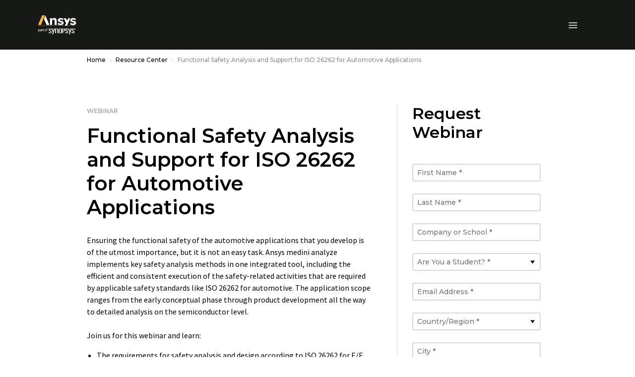

--- FILE ---
content_type: text/html;charset=utf-8
request_url: https://www.ansys.com/en-in/resource-center/webinar/safety-analysis-iso26262-automotive
body_size: 191412
content:

<!DOCTYPE HTML>
<html lang="en-IN">
<head>
  <meta charset="UTF-8"/>
  
  <title>Functional Safety Analysis and Support for ISO 26262 for Automotive Applications | Ansys Webinar</title>
  
  <meta name="description" content="Learn about the requirements for safety analysis and design according to ISO 26262 for E/E systems and software controlled safety-related functions."/>
  <meta name="viewport" content="width=device-width, initial-scale=1"/>
  <meta http-equiv="X-UA-Compatible" content="IE=edge"/>
  

  

  



	<meta name="robots" content="index, follow"/>





<meta property="og:title" content="Functional Safety Analysis and Support for ISO 26262 for Automotive Applications | Ansys Webinar"/>
<meta property="og:type" content="website"/>
<meta property="og:url" content="https://www.ansys.com/en-in/resource-center/webinar/safety-analysis-iso26262-automotive"/>
<meta property="og:image" content="https://www.ansys.com?wid=1200"/>
<meta property="og:description" content="Learn about the requirements for safety analysis and design according to ISO 26262 for E/E systems and software controlled safety-related functions."/>

<meta name="twitter:card" content="summary_large_image"/>

<script>
// akam-sw.js install script version 1.3.6
"serviceWorker"in navigator&&"find"in[]&&function(){var e=new Promise(function(e){"complete"===document.readyState||!1?e():(window.addEventListener("load",function(){e()}),setTimeout(function(){"complete"!==document.readyState&&e()},1e4))}),n=window.akamServiceWorkerInvoked,r="1.3.6";if(n)aka3pmLog("akam-setup already invoked");else{window.akamServiceWorkerInvoked=!0,window.aka3pmLog=function(){window.akamServiceWorkerDebug&&console.log.apply(console,arguments)};function o(e){(window.BOOMR_mq=window.BOOMR_mq||[]).push(["addVar",{"sm.sw.s":e,"sm.sw.v":r}])}var i="/akam-sw.js",a=new Map;navigator.serviceWorker.addEventListener("message",function(e){var n,r,o=e.data;if(o.isAka3pm)if(o.command){var i=(n=o.command,(r=a.get(n))&&r.length>0?r.shift():null);i&&i(e.data.response)}else if(o.commandToClient)switch(o.commandToClient){case"enableDebug":window.akamServiceWorkerDebug||(window.akamServiceWorkerDebug=!0,aka3pmLog("Setup script debug enabled via service worker message"),v());break;case"boomerangMQ":o.payload&&(window.BOOMR_mq=window.BOOMR_mq||[]).push(o.payload)}aka3pmLog("akam-sw message: "+JSON.stringify(e.data))});var t=function(e){return new Promise(function(n){var r,o;r=e.command,o=n,a.has(r)||a.set(r,[]),a.get(r).push(o),navigator.serviceWorker.controller&&(e.isAka3pm=!0,navigator.serviceWorker.controller.postMessage(e))})},c=function(e){return t({command:"navTiming",navTiming:e})},s=null,m={},d=function(){var e=i;return s&&(e+="?othersw="+encodeURIComponent(s)),function(e,n){return new Promise(function(r,i){aka3pmLog("Registering service worker with URL: "+e),navigator.serviceWorker.register(e,n).then(function(e){aka3pmLog("ServiceWorker registration successful with scope: ",e.scope),r(e),o(1)}).catch(function(e){aka3pmLog("ServiceWorker registration failed: ",e),o(0),i(e)})})}(e,m)},g=navigator.serviceWorker.__proto__.register;if(navigator.serviceWorker.__proto__.register=function(n,r){return n.includes(i)?g.call(this,n,r):(aka3pmLog("Overriding registration of service worker for: "+n),s=new URL(n,window.location.href),m=r,navigator.serviceWorker.controller?new Promise(function(n,r){var o=navigator.serviceWorker.controller.scriptURL;if(o.includes(i)){var a=encodeURIComponent(s);o.includes(a)?(aka3pmLog("Cancelling registration as we already integrate other SW: "+s),navigator.serviceWorker.getRegistration().then(function(e){n(e)})):e.then(function(){aka3pmLog("Unregistering existing 3pm service worker"),navigator.serviceWorker.getRegistration().then(function(e){e.unregister().then(function(){return d()}).then(function(e){n(e)}).catch(function(e){r(e)})})})}else aka3pmLog("Cancelling registration as we already have akam-sw.js installed"),navigator.serviceWorker.getRegistration().then(function(e){n(e)})}):g.call(this,n,r))},navigator.serviceWorker.controller){var u=navigator.serviceWorker.controller.scriptURL;u.includes("/akam-sw.js")||u.includes("/akam-sw-preprod.js")||u.includes("/threepm-sw.js")||(aka3pmLog("Detected existing service worker. Removing and re-adding inside akam-sw.js"),s=new URL(u,window.location.href),e.then(function(){navigator.serviceWorker.getRegistration().then(function(e){m={scope:e.scope},e.unregister(),d()})}))}else e.then(function(){window.akamServiceWorkerPreprod&&(i="/akam-sw-preprod.js"),d()});if(window.performance){var w=window.performance.timing,l=w.responseEnd-w.responseStart;c(l)}e.then(function(){t({command:"pageLoad"})});var k=!1;function v(){window.akamServiceWorkerDebug&&!k&&(k=!0,aka3pmLog("Initializing debug functions at window scope"),window.aka3pmInjectSwPolicy=function(e){return t({command:"updatePolicy",policy:e})},window.aka3pmDisableInjectedPolicy=function(){return t({command:"disableInjectedPolicy"})},window.aka3pmDeleteInjectedPolicy=function(){return t({command:"deleteInjectedPolicy"})},window.aka3pmGetStateAsync=function(){return t({command:"getState"})},window.aka3pmDumpState=function(){aka3pmGetStateAsync().then(function(e){aka3pmLog(JSON.stringify(e,null,"\t"))})},window.aka3pmInjectTiming=function(e){return c(e)},window.aka3pmUpdatePolicyFromNetwork=function(){return t({command:"pullPolicyFromNetwork"})})}v()}}();</script>
<script defer="defer" type="text/javascript" src="/.rum/@adobe/helix-rum-js@%5E2/dist/rum-standalone.js"></script>
<link rel="shortcut icon" type="image/x-icon" href="/content/dam/ansysincprogram/favicon.ico"/>
<link rel="canonical" href="https://www.ansys.com/en-in/resource-center/webinar/safety-analysis-iso26262-automotive"/>


    
        <link rel="alternate" hreflang="x-default" href="https://www.ansys.com/resource-center/webinar/safety-analysis-iso26262-automotive"/>
    
        <link rel="alternate" hreflang="en" href="https://www.ansys.com/resource-center/webinar/safety-analysis-iso26262-automotive"/>
    
        <link rel="alternate" hreflang="en-gb" href="https://www.ansys.com/en-gb/resource-center/webinar/safety-analysis-iso26262-automotive"/>
    
        <link rel="alternate" hreflang="fr-fr" href="https://www.ansys.com/fr-fr/resource-center/webinar/safety-analysis-iso26262-automotive"/>
    
        <link rel="alternate" hreflang="de-de" href="https://www.ansys.com/de-de/resource-center/webinar/safety-analysis-iso26262-automotive"/>
    
        <link rel="alternate" hreflang="it-it" href="https://www.ansys.com/it-it/resource-center/webinar/safety-analysis-iso26262-automotive"/>
    
        <link rel="alternate" hreflang="ko-kr" href="https://www.ansys.com/ko-kr/resource-center/webinar/safety-analysis-iso26262-automotive"/>
    
        <link rel="alternate" hreflang="zh-cn" href="https://www.ansys.com/zh-cn/resource-center/webinar/safety-analysis-iso26262-automotive"/>
    
        <link rel="alternate" hreflang="zh-tw" href="https://www.ansys.com/zh-tw/resource-center/webinar/safety-analysis-iso26262-automotive"/>
    
        <link rel="alternate" hreflang="en-in" href="https://www.ansys.com/en-in/resource-center/webinar/safety-analysis-iso26262-automotive"/>
    
        <link rel="alternate" hreflang="ja-jp" href="https://www.ansys.com/ja-jp/resource-center/webinar/safety-analysis-iso26262-automotive"/>
    


<link rel="preconnect" href="https://s.go-mpulse.net/"/>
<link rel="dns-prefetch" href="https://s.go-mpulse.net/"/>
<link rel="preconnect" href="https://fonts.gstatic.com" crossorigin/>
<link rel="dns-prefetch" href="https://fonts.gstatic.com"/>
<link rel="preconnect" href="https://images.ansys.com"/>
<link rel="dns-prefetch" href="https://images.ansys.com"/>
<link rel="preconnect" href="https://assets.adobedtm.com"/>
<link rel="dns-prefetch" href="https://assets.adobedtm.com"/>
<link rel="preconnect" href="https://smetrics.ansys.com"/>
<link rel="dns-prefetch" href="https://smetrics.ansys.com"/>
<link rel="dns-prefetch" href="https://static.cloud.coveo.com"/>
<link rel="preconnect" href="https://static.cloud.coveo.com" crossorigin/>
<link rel="preload" as="style" href="https://fonts.googleapis.com/css2?family=Montserrat:ital,wght@0,300;0,400;0,500;0,600;0,700;1,300;1,400;1,500;1,600;1,700&family=Source+Sans+Pro:ital,wght@0,300;0,400;0,600;0,700;1,300;1,400;1,600;1,700&display=swap"/>
<link rel="stylesheet" href="https://fonts.googleapis.com/css2?family=Montserrat:ital,wght@0,300;0,400;0,500;0,600;0,700;1,300;1,400;1,500;1,600;1,700&family=Source+Sans+Pro:ital,wght@0,300;0,400;0,600;0,700;1,300;1,400;1,600;1,700&display=swap" media="print" onload="this.media='all'"/>


<style>
  :root {--blue: #1e6ddc;--indigo: #6610f2;--purple: #6f42c1;--pink: #e83e8c;--red: #ff6e6e;--orange: #fd7e14;--yellow: #ffb71b;--green: #28a745;--teal: #20c997;--cyan: #17a2b8;--white: #fff;--gray: #a7a7aa;--gray-dark: #313131;--primary: #ffb71b;--secondary: #313131;--success: #28a745;--info: #1e6ddc;--warning: #ffb71b;--danger: #ff6e6e;--light: #f7f7f7;--dark: #151617;--breakpoint-xs: 0;--breakpoint-sm: 576px;--breakpoint-md: 768px;--breakpoint-lg: 992px;--breakpoint-xl: 1460px;--font-family-sans-serif: "Source Sans Pro", sans-serif;--font-family-monospace: SFMono-Regular, Menlo, Monaco, Consolas, "Liberation Mono", "Courier New", monospace;}*, :after, :before {-webkit-box-sizing: border-box;box-sizing: border-box;}html {font-family: sans-serif;line-height: 1.15;-webkit-text-size-adjust: 100%;}article, figure, header, nav {display: block;}body {margin: 0;font-family: Source Sans Pro, sans-serif;font-size: 1rem;font-weight: 400;line-height: 1.5;color: #000;text-align: left;background-color: #fff;}h1, h2, h3, h4, h5, h6 {margin-top: 0;margin-bottom: 0.75em;}p {margin-top: 0;margin-bottom: 1rem;}ol, ul {margin-bottom: 1rem;}ol, ul {margin-top: 0;}ul ul {margin-bottom: 0;}b {font-weight: bolder;}a {color: #1e6ddc;text-decoration: none;background-color: transparent;}a:not([href]):not([class]) {color: inherit;text-decoration: none;}figure {margin: 0 0 1rem;}img {border-style: none;}img, svg {vertical-align: middle;}svg {overflow: hidden;}label {display: inline-block;margin-bottom: 0.5rem;}button {border-radius: 0;}button, input, select {margin: 0;font-family: inherit;font-size: inherit;line-height: inherit;}button, input {overflow: visible;}button, select {text-transform: none;}select {word-wrap: normal;}[type="button"], [type="submit"], button {-webkit-appearance: button;}[type="button"]::-moz-focus-inner, [type="submit"]::-moz-focus-inner, button::-moz-focus-inner {padding: 0;border-style: none;}fieldset {min-width: 0;padding: 0;margin: 0;border: 0;}::-webkit-file-upload-button {font: inherit;-webkit-appearance: button;}h1, h2, h3, h4, h5, h6 {margin-bottom: 0.75em;font-family: Montserrat, sans-serif;line-height: 1.2;}h1, .h1 {font-size: 2.5rem;}h2, .h2 {font-size: 2rem;}h3, .h3 {font-size: 1.75rem;}h4, .h4 {font-size: 1.5rem;}h5, .h5 {font-size: 1.25rem;}.bs-container {width: 100%;padding-right: 15px;padding-left: 15px;margin-right: auto;margin-left: auto;}@media (min-width: 576px) {.bs-container {max-width: 540px;}}@media (min-width: 768px) {.bs-container {max-width: 45pc;}}@media (min-width: 992px) {.bs-container {max-width: 60pc;}}@media (min-width: 1460px) {.bs-container {max-width: 963pt;}}.row {display: -webkit-box;display: -ms-flexbox;display: flex;-ms-flex-wrap: wrap;flex-wrap: wrap;margin-right: -15px;margin-left: -15px;}.col-lg-2, .col-lg-6, .col-md-4, .col-md-5, .col-md-6, .col-md-7, .col-md-12, .col-sm-12 {position: relative;width: 100%;padding-right: 15px;padding-left: 15px;}@media (min-width: 576px) {.col-sm-12 {-webkit-box-flex: 0;-ms-flex: 0 0 100%;flex: 0 0 100%;max-width: 100%;}}@media (min-width: 768px) {.col-md-4 {-webkit-box-flex: 0;-ms-flex: 0 0 33.33333%;flex: 0 0 33.33333%;max-width: 33.33333%;}.col-md-5 {-webkit-box-flex: 0;-ms-flex: 0 0 41.66667%;flex: 0 0 41.66667%;max-width: 41.66667%;}.col-md-6 {-webkit-box-flex: 0;-ms-flex: 0 0 50%;flex: 0 0 50%;max-width: 50%;}.col-md-7 {-webkit-box-flex: 0;-ms-flex: 0 0 58.33333%;flex: 0 0 58.33333%;max-width: 58.33333%;}.col-md-12 {-webkit-box-flex: 0;-ms-flex: 0 0 100%;flex: 0 0 100%;max-width: 100%;}}@media (min-width: 992px) {.col-lg-2 {-webkit-box-flex: 0;-ms-flex: 0 0 16.66667%;flex: 0 0 16.66667%;max-width: 16.66667%;}.col-lg-6 {-webkit-box-flex: 0;-ms-flex: 0 0 50%;flex: 0 0 50%;max-width: 50%;}}.form-control {display: block;width: 100%;height: calc(1.333em + 2rem + 2px);padding: 1rem;font-family: Montserrat, sans-serif;font-size: 0.75rem;font-weight: 400;line-height: 1.333;color: #495057;background-color: #fff;background-clip: padding-box;border: 1px solid #ced4da;border-radius: 0;}.form-control::-ms-expand {background-color: transparent;border: 0;}.form-control:-moz-focusring {color: transparent;text-shadow: 0 0 0 #495057;}.form-control::-webkit-input-placeholder {color: #6c757d;opacity: 1;}.form-control::-moz-placeholder {color: #6c757d;opacity: 1;}.form-control:-ms-input-placeholder {color: #6c757d;opacity: 1;}.form-control::-ms-input-placeholder {color: #6c757d;opacity: 1;}.form-group {margin-bottom: 1rem;}.btn {display: inline-block;font-family: Montserrat, sans-serif;font-weight: 600;color: #000;text-align: center;vertical-align: middle;background-color: transparent;border: 1px solid transparent;padding: 1rem;font-size: 0.75rem;line-height: 1.333;border-radius: 0;}.btn-primary {color: #151617;background-color: #ffb71b;border-color: #ffb71b;}.btn-outline-primary {color: #ffb71b;border-color: #ffb71b;}.btn-outline-light {color: #f7f7f7;border-color: #f7f7f7;}.btn-outline-dark {color: #151617;border-color: #151617;}.collapse:not(.show) {display: none;}.dropdown {position: relative;}.dropdown-toggle {white-space: nowrap;}.dropdown-toggle:after {display: inline-block;margin-left: 0.255em;vertical-align: 0.255em;content: "";border-top: 0.3em solid;border-right: 0.3em solid transparent;border-bottom: 0;border-left: 0.3em solid transparent;}.dropdown-menu {position: absolute;top: 100%;left: 0;z-index: 1000;display: none;float: left;min-width: 10rem;padding: 0.5rem 0;margin: 0.125rem 0 0;font-size: 1rem;color: #000;text-align: left;list-style: none;background-color: #fff;background-clip: padding-box;border: 1px solid rgba(0, 0, 0, 0.15);}.custom-select {display: inline-block;width: 100%;height: calc(1.333em + 2rem + 2px);padding: 1rem 2rem 1rem 1rem;font-family: Montserrat, sans-serif;font-weight: 400;line-height: 1.333;color: #495057;vertical-align: middle;background: #fff url("data:image/svg+xml;charset=utf-8,%3Csvg xmlns='http://www.w3.org/2000/svg' width='4' height='5'%3E%3Cpath fill='%23313131' d='M2 0L0 2h4zm0 5L0 3h4z'/%3E%3C/svg%3E") no-repeat right 1rem center/8px 10px;border: 1px solid #ced4da;border-radius: 0;-webkit-appearance: none;-moz-appearance: none;appearance: none;}.custom-select::-ms-expand {display: none;}.custom-select:-moz-focusring {color: transparent;text-shadow: 0 0 0 #495057;}.bg-white {background-color: #fff !important;}.d-none {display: none !important;}.d-flex {display: -webkit-box !important;display: -ms-flexbox !important;display: flex !important;}@media (min-width: 992px) {.d-lg-block {display: block !important;}}.flex-column {-webkit-box-direction: normal !important;}.flex-column {-webkit-box-orient: vertical !important;-ms-flex-direction: column !important;flex-direction: column !important;}.align-items-center {-webkit-box-align: center !important;-ms-flex-align: center !important;align-items: center !important;}.sr-only {position: absolute;width: 1px;height: 1px;padding: 0;margin: -1px;overflow: hidden;clip: rect(0, 0, 0, 0);white-space: nowrap;border: 0;}.py-0 {padding-top: 0 !important;padding-bottom: 0 !important;}h1, h2, h3, h4, h5 {font-weight: 600;}ol, ul {padding-left: 20px;}ol > li, ul > li {margin-bottom: 0.5rem;}.section-title {font: 600 1.125rem/1.2 Montserrat, sans-serif;}.section-title {color: #a7a7aa;}.semibold {font-weight: 400;}.cmp-breadcrumb ol {-ms-flex-wrap: wrap;flex-wrap: wrap;padding: 0.75rem 0;margin-bottom: 0;font-size: 0.75rem;font-family: Montserrat, sans-serif;font-weight: 500;list-style: none;background-color: none;}.cmp-breadcrumb__item, .cmp-breadcrumb ol {display: -webkit-box;display: -ms-flexbox;display: flex;}.cmp-breadcrumb__item + .cmp-breadcrumb__item {padding-left: 0.5rem;}.cmp-breadcrumb__item + .cmp-breadcrumb__item:before {display: inline-block;margin-right: 0.5rem;color: #d9d8d6;content: url('data:image/svg+xml;uft8,%3csvg xmlns="http://www.w3.org/2000/svg" width="3.903" height="6.393" viewBox="0 0 3.903 6.393"%3e%3cpath id="Path_13073" data-name="Path 13073" d="M3928.025-426.355l2.843,2.843-2.843,2.843" transform="translate%28-3927.671 426.709%29" fill="none" stroke="%23d9d8d6" stroke-width="1"/%3e%3c/svg%3e');}.cmp-breadcrumb__item.cmp-breadcrumb__item--active {color: #d9d8d6;}.cmp-breadcrumb__item .cmp-breadcrumb__item-link {color: #ffb71b;}.carousel-headline {font: 500 3rem/1.2 Montserrat, sans-serif;color: #000;}.large-text {font-size: 1.25rem;line-height: 2rem;}.btn {text-transform: uppercase;}.btn:after {top: -1px;margin-left: 8px;border-color: transparent transparent transparent currentcolor;border-style: solid;border-width: 3px 0 3px 4px;opacity: 0.8;width: 0;height: 0;content: "";}.btn:after {display: inline-block;position: relative;}.ansys-container.bg-img-full {position: relative;width: 100%;background-position: top;background-size: cover;}.ansys-container.bg-img-full [class*="col-"] .text .mt-sm {margin-top: 15px;}@media (min-width: 768px) {.ansys-container.bg-img-full {padding: 0;width: auto;height: auto;}.ansys-container.bg-img-full [class*="col-"] .text .mt-sm {margin-top: 25px;}.ansys-container.bg-img-full [class*="col-"] .button {margin-bottom: 50px;}}@media screen and (max-width: 1459px) {.ansys-container.bg-img-full {right: 0;left: 0;}}.ansys-container.has-gradient {position: relative;}.ansys-container.has-gradient:before {position: absolute;top: 0;left: 0;width: 100%;height: 100%;background: transparent -webkit-gradient( linear, left top, left bottom, from(#000), color-stop(25%, transparent) ) 0 0 no-repeat padding-box;background: transparent linear-gradient(180deg, #000, transparent 25%) 0 0 no-repeat padding-box;content: "";}@media (min-width: 768px) {.ansys-container.has-gradient:before {left: -1px;background: transparent -webkit-gradient( linear, left top, right top, from(#000), color-stop(65%, transparent) ) 0 0 no-repeat padding-box;background: transparent linear-gradient(90deg, #000, transparent 65%) 0 0 no-repeat padding-box;}}.dropdown .dropdown-toggle {display: none;font: 600 0.75rem/1.167 Montserrat, sans-serif;color: #000;text-transform: uppercase;letter-spacing: 1px;background: none;border: 0;padding: 0;}.dropdown .dropdown-menu {float: none;display: block;position: static;border: 0;padding: 0;}.dropdown .dropdown-menu .cmp-list {padding: 0;list-style: none;}.dropdown .dropdown-menu .cmp-list > li {margin: 0.75rem 0;padding: 0;}.dropdown .dropdown-menu .cmp-list .cmp-list__item-link {font: 500 0.9375rem/1.167 Montserrat, sans-serif;color: #151617;letter-spacing: normal;text-transform: none;}@media (min-width: 992px) {.dropdown {padding: 0;}.dropdown .dropdown-toggle {display: block;}.dropdown .dropdown-menu {display: none;position: absolute;top: 27px !important;left: -30px !important;min-width: 300px;border-bottom: 1px solid #d9d8d6;padding: 30px;}}.student-educator-banner {margin-top: -1px;background-color: #ffb71b;}.student-educator-banner.img-left {background-position: 0;background-repeat: no-repeat;}.student-educator-banner.img-right {background-position: 100%;background-repeat: no-repeat;}.student-educator-banner.img-center {background-position: 50%;background-repeat: repeat;}.student-educator-banner__stand-alone {margin-top: 0;}.student-educator-banner__container {text-align: center;}.student-educator-banner__text {display: -webkit-inline-box;display: -ms-inline-flexbox;display: inline-flex;-webkit-box-orient: vertical;-webkit-box-direction: normal;-ms-flex-direction: column;flex-direction: column;-webkit-box-pack: center;-ms-flex-pack: center;justify-content: center;-webkit-box-align: center;-ms-flex-align: center;align-items: center;background: #ffb71b;padding: 30px 50px;max-width: 75%;}.student-educator-banner__text h2 {margin-bottom: 20px;text-transform: uppercase;font-size: 18px;font-weight: 600;}.student-educator-banner__text .btn {white-space: nowrap;}@media (min-width: 768px) {.student-educator-banner__text {-webkit-box-orient: horizontal;-webkit-box-direction: normal;-ms-flex-direction: row;flex-direction: row;padding: 20px 30px;width: auto;}.student-educator-banner__text h2 {margin-right: 30px;margin-bottom: 0;}}@media (min-width: 992px) {.student-educator-banner__text {max-width: 50%;}}.custom-select {background: #fff url(/etc.clientlibs/ansysincprogram/clientlibs/clientlib-site/resources/images/icon__caret.svg) no-repeat right 1rem center/9pt 8px;font-size: 0.75rem;line-height: 1.416666667;padding: 13px 1pc 14px;}label {margin-bottom: 0;font: 700 1pc/1.25em Montserrat, sans-serif;}.form__two-column {position: relative;min-width: 100%;max-width: 100%;width: auto;padding: 30px;color: #000;}.form__two-column .ansys-form--normal div[class*="col-"] {margin-bottom: 0;}.ansys-form--normal.form-wrapper {padding: 0;}.ansys-form--normal div[class*="col-"] {margin-top: 12px;}.ansys-form--normal .form-group {position: relative;margin-bottom: 0;}.ansys-form--normal .form-group.recaptcha {margin-top: 20px;min-height: 70px;}.ansys-form--normal .hidden {display: none;}.ansys-form--normal label {-webkit-transform: translate(0);transform: translate(0);}.ansys-form--normal input, .ansys-form--normal option, .ansys-form--normal select {padding: 10px;font: 600 1pc/23px Montserrat, sans-serif;line-height: 1.25em;background-color: #fff;color: #000;width: 100%;height: auto;border: 2px solid #d9d8d6;border-radius: 4px;}.ansys-form--normal select {display: block;padding: 10px;-webkit-appearance: none;-moz-appearance: none;appearance: none;background: #fff url(/etc.clientlibs/ansysincprogram/clientlibs/clientlib-site/resources/images/icon__dropdown--small.svg) right 10px center no-repeat;background-size: 9px 9px;}.ansys-form--normal .error-message-box {display: block;margin-bottom: 4px;}.ansys-form--normal .error-message-box.error {text-transform: uppercase;color: #ff6e6e;font: 600 9px/10px Montserrat, sans-serif;}.ansys-form--normal input::-webkit-input-placeholder {font: 600 1pc/1.25em Montserrat, sans-serif;color: #a7a7aa;padding: 0;}.ansys-form--normal input::-moz-placeholder {font: 600 1pc/1.25em Montserrat, sans-serif;color: #a7a7aa;padding: 0;}.ansys-form--normal input:-ms-input-placeholder {font: 600 1pc/1.25em Montserrat, sans-serif;color: #a7a7aa;padding: 0;}.ansys-form--normal input::-ms-input-placeholder {font: 600 1pc/1.25em Montserrat, sans-serif;color: #a7a7aa;padding: 0;}@media (min-width: 768px) {.ansys-form--normal .form-container {padding-top: 0;}}@media (min-width: 992px) {.form__two-column {float: right;min-width: 508px;max-width: 508px;width: auto;}}@media (min-width: 1460px) {.ansys-form--normal input, .ansys-form--normal option, .ansys-form--normal select {padding: 10px 20px;}}.message-wrapper__thank-you {display: none;padding: 2rem 0 1rem;}.global-header {position: sticky;top: 0;z-index: 1;background: #151617;}.global-header .header__logo-link {position: absolute;top: 50%;left: 50%;-webkit-transform: translate(-50%, -50%);transform: translate(-50%, -50%);}.global-header img#ansys-logo {position: absolute;top: 50%;left: 50%;transform: translate(-50%, -50%);height: 2rem;z-index: 2;}@media (min-width: 992px) {.global-header {border-top: 50px solid #000;height: 90pt;}.global-header img#ansys-logo {height: 2.5rem;transition: height 144ms ease-in-out;}}@media (min-width: 1460px) {.global-header:not(.scrolled) {height: 158px;}.global-header:not(.scrolled) img#ansys-logo {height: 4rem;}}.header__language-selector-toggle, .header__menu-toggle, .header__search-toggle {margin: 18px 0 17px;background: none;border: 0;padding: 0;display: -webkit-inline-box;display: -ms-inline-flexbox;display: inline-flex;-webkit-box-pack: center;-ms-flex-pack: center;justify-content: center;-webkit-box-align: center;-ms-flex-align: center;align-items: center;width: 46px;height: 40px;line-height: 0;}.header__language-selector-toggle svg, .header__menu-toggle svg, .header__search-toggle svg {fill: #fff;}@media (min-width: 992px) {.header__language-selector-toggle, .header__menu-toggle, .header__search-toggle {display: none;}}@media (min-width: 576px) {.header__menu-toggle {margin-left: -15px;}.header__search-toggle {margin-right: -15px;}}.header__search-toggle {float: right;}.header__menu-content {display: none;position: absolute;top: 100%;left: 0;right: 0;z-index: 1;padding-bottom: 25px;background: #fff;border-bottom: 1px solid #6c757d;max-height: calc(100vh - 76px);overflow: auto;}@media (max-width: 575.98px) {.header__menu-content > .bs-container {padding: 0;}}@media (min-width: 992px) {.header__menu-content {display: block !important;position: static;background: none;border: 0;padding: 0;margin-top: -50px;height: calc(100% + 50px);overflow: visible;}.header__menu-content > .bs-container {position: relative;display: grid;grid-template-columns: auto auto auto auto;grid-template-rows: 50px auto;grid-template-areas: "topLeft topRight topRight topRight" "bottomLeft bottomLeft bottomRight bottomRight";height: 100%;}}.header__language-content {padding: 0 30px;}.header__language-content .dropdown .dropdown-menu ul li {position: relative;}.header__language-content .dropdown .dropdown-menu ul li article {display: inline;vertical-align: middle;}@media (min-width: 576px) {.header__language-content {padding: 0;}}@media (min-width: 992px) {.header__language-content {grid-area: topLeft;-webkit-box-pack: start;-ms-flex-pack: start;justify-content: start;align-self: center;padding: 0;}}.header__primary-navigation {margin: 0 auto 30px;}.header__primary-navigation .cmp-list {margin: 0;padding: 0;list-style: none;}@media (min-width: 576px) and (max-width: 991.98px) {.header__primary-navigation > .cmp-list {margin: 0 -15px;}}.header__primary-navigation .cmp-list__item-link {display: block;position: relative;background: none;border: 0;border-bottom: 1px solid #d9d8d6;padding: 18px 30px 19px;width: 100%;font: 600 1rem/1.25 Montserrat, sans-serif;color: #151617;-webkit-appearance: none;-moz-appearance: none;appearance: none;text-align: left;}.header__primary-navigation .cmp-list__item-link:not(.collapsed) {background: #f7f7f7;}.header__primary-navigation .cmp-list__item-link[data-toggle="collapse"]:before {content: "";position: absolute;top: 24px;right: 30px;width: 8.5px;height: 8.5px;border-right: 2px solid;border-bottom: 2px solid;-webkit-transform: rotate(45deg);transform: rotate(45deg);}@media (min-width: 576px) and (max-width: 991.98px) {.header__primary-navigation .cmp-list__item-link {padding-right: 15px;padding-left: 15px;}.header__primary-navigation .cmp-list__item-link[data-toggle="collapse"]:before {right: 15px;}}@media (min-width: 992px) {.header__primary-navigation .cmp-list__item-link {padding-right: 0;padding-left: 0;}.header__primary-navigation .cmp-list__item-link[data-toggle="collapse"]:before {right: 0;}}@media (min-width: 992px) {.header__primary-navigation {grid-area: bottomLeft;align-self: center;margin: 0;}.header__primary-navigation .cmp-list {display: -webkit-box;display: -ms-flexbox;display: flex;-webkit-box-pack: start;-ms-flex-pack: start;justify-content: flex-start;-webkit-box-align: center;-ms-flex-align: center;align-items: center;}.header__primary-navigation .cmp-list > li {margin-left: 30px;max-width: 75pt;}.header__primary-navigation .cmp-list > li:first-child {margin-left: 0;}.header__primary-navigation .cmp-list__item-link {padding: 0 1rem 0 0;border: 0;color: #fff;font-size: 0.875rem;text-align: center;}.header__primary-navigation .cmp-list__item-link[data-toggle="collapse"]:before {top: 50%;-webkit-transform: translateY(-50%);transform: translateY(-50%);width: 0;height: 0;border-top: 5px solid #d9d8d6;border-right: 4px solid transparent;border-left: 4px solid transparent;border-bottom: 0;}.header__primary-navigation .cmp-list__item-link:not(.collapsed) {background: none;}.header__primary-navigation .cmp-list__item-link.primary-nav-button {position: relative;height: 35px;}}@media (min-width: 1460px) {.header__primary-navigation .cmp-list > li {max-width: none;}}.mega-nav__primary-content {background: #f7f7f7;}.mega-nav__primary-content .bs-container {padding: 0;}.mega-nav__primary-content .cmp-list__item-link {padding-left: 50px;font: 500 0.9375rem/1.333 Montserrat, sans-serif;}.mega-nav__primary-content .cmp-list__item-link:not(.collapsed) {background: #e9ecef;}.mega-nav__primary-content .mega-nav__bottom-bar, .mega-nav__primary-content .mega-nav__teaser-container {display: none;}@media (min-width: 992px) {.mega-nav__primary-content {position: absolute;top: 100%;left: -87px;right: -87px;background: #fff;border: 1px solid #d9d8d6;border-top: 0;}.mega-nav__primary-content .bs-container {padding-left: 15px;padding-right: 15px;display: -webkit-box;display: -ms-flexbox;display: flex;-webkit-box-orient: horizontal;-webkit-box-direction: normal;-ms-flex-flow: row wrap;flex-flow: row wrap;}.mega-nav__primary-content .bs-container > .cmp-list {width: 100%;}.mega-nav__primary-content .cmp-list {display: block;position: relative;min-height: 450px;padding-bottom: 2rem;}.mega-nav__primary-content .cmp-list:before {content: "";position: absolute;width: 1px;top: 0;bottom: 0;left: 31.8979266%;background: #d9d8d6;}.mega-nav__primary-content .cmp-list__item-link {color: #000;text-align: left;width: 31.8979266%;height: 59px;padding-left: 0;border-bottom: 1px solid #d9d8d6;}.mega-nav__primary-content .cmp-list__item-link:first-of-type {margin-top: 2rem;border-top: 1px solid #d9d8d6;}.mega-nav__primary-content .cmp-list__item-link.cmp-list__item-solo-link {display: -webkit-box;display: -ms-flexbox;display: flex;-webkit-box-pack: start;-ms-flex-pack: start;justify-content: flex-start;-webkit-box-align: center;-ms-flex-align: center;align-items: center;}.mega-nav__primary-content .cmp-list__item-link.cmp-list__item-solo-link:first-of-type {margin-top: 0;border-top: 0;}.mega-nav__primary-content .cmp-list__item-link[data-toggle="collapse"].collapsed:before {content: none;}.mega-nav__primary-content .mega-nav__bottom-bar {display: block;background: #f7f7f7;border-top: 1px solid #d9d8d6;width: 100%;}.mega-nav__primary-content .mega-nav__bottom-bar .bs-container {-webkit-box-align: center;-ms-flex-align: center;align-items: center;}.mega-nav__primary-content .mega-nav__bottom-bar p {width: 68.1020734%;margin: 0;padding-right: 30px;line-height: 1.2;}.mega-nav__primary-content .mega-nav__bottom-bar .btn-wrapper {width: 31.8979266%;}.mega-nav__primary-content .mega-nav__bottom-bar .btn-wrapper .btn {display: block;padding: 21.5px 1rem 21.5px 3rem;margin-right: -87px;text-align: left;}}.mega-nav__primary-content-level-2 .cmp-list__item-link {padding-left: 75px;font: 500 0.875rem/1.25 Montserrat, sans-serif;}@media (min-width: 992px) {.mega-nav__primary-content-level-2 {float: right;width: 68.1020734%;display: -webkit-box;display: -ms-flexbox;display: flex;height: 100%;border-left: 1px solid #d9d8d6;}.mega-nav__primary-content-level-2#mega-nav__primary-3-1 {margin-top: -91px;}.mega-nav__primary-content-level-2#mega-nav__primary-3-2 {margin-top: -150px;}.mega-nav__primary-content-level-2#mega-nav__primary-3-3 {margin-top: -209px;}.mega-nav__primary-content-level-2#mega-nav__primary-3-4 {margin-top: -268px;}.mega-nav__primary-content-level-2#mega-nav__primary-3-5 {margin-top: -327px;}.mega-nav__primary-content-level-2#mega-nav__primary-3-6 {margin-top: -386px;}.mega-nav__primary-content-level-2#mega-nav__primary-3-7 {margin-top: -445px;}.mega-nav__primary-content-level-2 .cmp-list {width: 53.1615925%;padding: 15px 0;}.mega-nav__primary-content-level-2 .cmp-list:before {content: none;}.mega-nav__primary-content-level-2 .cmp-list > li {margin: 0 30px !important;max-width: none;}.mega-nav__primary-content-level-2 .cmp-list > li:last-child {display: block;}.mega-nav__primary-content-level-2 .cmp-list.cmp-list--two-columns {column-count: 2;}.mega-nav__primary-content-level-2 .cmp-list__item-link {background: none !important;width: 100%;margin: 25px 0 5px !important;border: 0 !important;padding: 0;height: auto;display: inline-block;font: 600 0.8125rem/1.33 Montserrat, sans-serif;}.mega-nav__primary-content-level-2 .cmp-list__item-link.cmp-list__item-action-link {display: inline-block;position: relative;margin-top: 18px;padding-right: 34px;text-transform: uppercase;color: #1e6ddc;font: 600 15px/19px Montserrat, sans-serif;margin: 35px 0 20px !important;color: #000;}.mega-nav__primary-content-level-2 .cmp-list__item-link.cmp-list__item-action-link:after {position: relative;top: 2px;right: -10px;display: inline-block;background-color: transparent!important;border-color: transparent transparent transparent currentcolor;border-style: solid;border-width: 7px 0 7px 8px;opacity: .8;content: "";}.mega-nav__primary-content-level-2 .mega-nav__teaser-container {display: block;width: 46.8384075%;margin-bottom: -2rem;}.mega-nav__primary-content-level-2 .mega-nav__teaser-container .teaser-item {background: #f7f7f7;padding: 2.5rem 87px 2rem 3rem;margin-right: -87px;height: 100%;}.mega-nav__primary-content-level-2 .mega-nav__teaser-container .cmp-teaser__title {margin-top: 1em;margin-bottom: 0.625rem;font-size: 1.125rem;font-weight: 600;text-transform: none;}.mega-nav__primary-content-level-2 .mega-nav__teaser-container .cmp-image__image {width: 100%;}.mega-nav__primary-content-level-2 .mega-nav__teaser-container .cmp-teaser__action-link {display: inline-block;position: relative;margin-top: 18px;padding-right: 34px;text-transform: uppercase;color: #1e6ddc;font: 600 15px/19px Montserrat, sans-serif;color: #000;}.mega-nav__primary-content-level-2 .mega-nav__teaser-container .cmp-teaser__action-link:after {position: relative;top: 2px;right: -10px;display: inline-block;background-color: transparent!important;border-color: transparent transparent transparent currentcolor;border-style: solid;border-width: 7px 0 7px 8px;opacity: .8;content: "";}}@media (min-width: 1460px) {.mega-nav__primary-content-level-2 .cmp-list.cmp-list {padding-top: 88px;}.mega-nav__primary-content-level-2 .cmp-list.cmp-list--two-columns {-webkit-column-count: 2;-moz-column-count: 2;column-count: 2;}.mega-nav__primary-content-level-2 .cmp-list.cmp-list > li {margin: 0 30px !important;}.mega-nav__primary-content-level-2 .cmp-list.cmp-list > li:first-child {position: absolute;top: 15px;}.mega-nav__primary-content-level-2 .cmp-list.cmp-list > li:first-child.d-lg-block {position: relative;}}.header__secondary-wrapper {padding: 0 30px;}@media (min-width: 576px) {.header__secondary-wrapper {padding: 0;}}@media (min-width: 992px) {.header__secondary-wrapper {grid-area: topRight;align-self: center;margin: 0;}}@media (min-width: 992px) {.header__cta {float: right;clear: none;}}.header__secondary-navigation > .cmp-list {margin: 0;padding: 0;list-style: none;}.header__secondary-navigation > .cmp-list > li {margin: 1rem 0;}.header__secondary-navigation > .cmp-list .cmp-list__item-link {font: 600 0.75rem/1.167 Montserrat, sans-serif;color: #000;text-transform: uppercase;letter-spacing: 1px;}@media (max-width: 991.98px) {.header__secondary-navigation .dropdown .dropdown-toggle {display: block;color: #000;line-height: 24px;}.header__secondary-navigation .dropdown .dropdown-menu {display: none;}}@media (min-width: 992px) {.header__secondary-navigation.aem-GridColumn {box-sizing: border-box;clear: none !important;}.header__secondary-navigation, .header__secondary-navigation > .cmp-list {display: -webkit-box;display: -ms-flexbox;display: flex;-webkit-box-align: center;-ms-flex-align: center;align-items: center;}.header__secondary-navigation {float: right;clear: none;margin: 10px 0 0 0;}.header__secondary-navigation > .cmp-list {-webkit-box-orient: horizontal;-webkit-box-direction: normal;-ms-flex-direction: row;flex-direction: row;-webkit-box-flex: 1;-ms-flex: 1 0 auto;flex: 1 0 auto;margin-right: 20px;}.header__secondary-navigation > .cmp-list > li {margin: 0;padding: 0 8px;text-align: center;-ms-flex-negative: 1;flex-shrink: 1;}.header__secondary-navigation > .cmp-list > li:first-child {padding-left: 0;}.header__secondary-navigation > .cmp-list > li:last-child {display: block;}.header__secondary-navigation > .cmp-list .cmp-list__item-link {display: inline-block;color: #000;}.header__secondary-navigation .dropdown {display: inline-block;}.header__secondary-navigation .dropdown .dropdown-toggle {position: relative;}.header__secondary-navigation .dropdown .dropdown-menu {right: -214px;}}@media (min-width: 1460px) {.header__secondary-navigation .cmp-list > li {padding: 0 15px;}.header__secondary-navigation .dropdown-menu {right: -220px;}}@media (min-width: 992px) {html:lang(de-DE) .header__cta .btn {max-width: 140px;padding: 0.5rem;}html:lang(de-DE) .header__secondary-navigation, html:lang(it-IT) .header__secondary-navigation, html:lang(fr-FR) .header__secondary-navigation {margin: 8px 0 0 0;}html:lang(de-DE) .header__secondary-navigation > .cmp-list .cmp-list__item-link, html:lang(it-IT) .header__secondary-navigation > .cmp-list .cmp-list__item-link, html:lang(fr-FR) .header__secondary-navigation > .cmp-list .cmp-list__item-link {max-width: 150px;vertical-align: middle;}}@media (min-width: 1460px) {html:lang(de-DE) .header__cta .btn {max-width: 100%;padding: 1rem;}html:lang(de-DE) .header__secondary-navigation, html:lang(it-IT) .header__secondary-navigation, html:lang(fr-FR) .header__secondary-navigation {margin: 10px 0 0 0;}html:lang(de-DE) .header__secondary-navigation > .cmp-list .cmp-list__item-link, html:lang(it-IT) .header__secondary-navigation > .cmp-list .cmp-list__item-link, html:lang(fr-FR) .header__secondary-navigation > .cmp-list .cmp-list__item-link {max-width: 100%;}}.header__search-content {display: none;padding: 40px 30px 75pt;}.header__search-content .btn {position: absolute;top: 0;right: 0;z-index: 4;padding-right: 10px;padding-left: 10px;min-width: 0;}.header__search-content .btn:after {content: none;}.header__search-content .form-control {padding-right: 2.5rem;}.header__search-content .form-control::-webkit-input-placeholder {color: #a7a7aa;}.header__search-content .form-control::-moz-placeholder {color: #a7a7aa;}.header__search-content .form-control:-ms-input-placeholder {color: #a7a7aa;}.header__search-content .form-control::-ms-input-placeholder {color: #a7a7aa;}.header__search-content .form-control::placeholder {color: #a7a7aa;}@media (min-width: 576px) {.header__search-content {padding: 40px 0 75pt;}}@media (min-width: 992px) {.header__search-content {grid-area: bottomRight;align-self: center;justify-self: end;display: block !important;position: static;background: none;border: 0;padding: 0;width: 291px;}.header__search-content .btn {padding: 0 0 0.333rem 10px;}.header__search-content .btn svg {fill: #fff;}.header__search-content .form-control {background: none;border-top: 0;border-right: 0;border-left: 0;border-bottom-color: #a7a7aa;padding: 0 1.5rem 0.333rem 0;height: auto;color: #fff;-webkit-box-shadow: none;box-shadow: none;}.header__search-content .form-control:focus {border-bottom-color: #ffb71b;}.header__search-content .form-control:focus-visible {outline: 1px dotted;}.header__search-content .form-control:invalid {border-bottom-color: #ff6e6e;}}.header__search-content.CoveoSearchInterface {display: none;padding: 40px 30px 75pt;}.header__search-content.CoveoSearchInterface .CoveoSearchbox {position: relative;margin-right: 0;}.header__search-content.CoveoSearchInterface .CoveoSearchbox .magic-box {border-width: 0;border-radius: 0;-webkit-transition: border-color 0.15s ease-in-out, -webkit-box-shadow 0.15s ease-in-out;transition: border-color 0.15s ease-in-out, -webkit-box-shadow 0.15s ease-in-out;transition: border-color 0.15s ease-in-out, box-shadow 0.15s ease-in-out;transition: border-color 0.15s ease-in-out, box-shadow 0.15s ease-in-out, -webkit-box-shadow 0.15s ease-in-out;}.header__search-content.CoveoSearchInterface .CoveoSearchbox .magic-box .magic-box-input {background: none;height: auto;overflow: initial;}.header__search-content.CoveoSearchInterface .CoveoSearchbox .magic-box .magic-box-input .magic-box-underlay, .header__search-content.CoveoSearchInterface .CoveoSearchbox .magic-box .magic-box-input input {display: block;width: 100%;height: calc(1.333em + 2rem + 2px);padding: 1rem 5rem 1rem 1rem;font-family: Montserrat, sans-serif;font-size: 0.75rem;font-weight: 400;line-height: 1.333;color: #495057;background-clip: padding-box;border: 1px solid #d9d8d6;border-radius: 0;-webkit-transition: border-color 0.15s ease-in-out, -webkit-box-shadow 0.15s ease-in-out;transition: border-color 0.15s ease-in-out, -webkit-box-shadow 0.15s ease-in-out;transition: border-color 0.15s ease-in-out, box-shadow 0.15s ease-in-out;transition: border-color 0.15s ease-in-out, box-shadow 0.15s ease-in-out, -webkit-box-shadow 0.15s ease-in-out;}.header__search-content.CoveoSearchInterface .CoveoSearchbox .magic-box .magic-box-input .magic-box-underlay:focus, .header__search-content.CoveoSearchInterface .CoveoSearchbox .magic-box .magic-box-input input:focus {border: #ffb71b;outline: 0;-webkit-box-shadow: 0 0 0 0.2rem rgba(255, 183, 27, 0.25);box-shadow: 0 0 0 0.2rem rgba(255, 183, 27, 0.25);}.header__search-content.CoveoSearchInterface .CoveoSearchbox .magic-box .magic-box-input .magic-box-clear {right: 40px;background: none;width: 24px;height: 42px;line-height: 1em;z-index: 5;display: -webkit-box;display: -ms-flexbox;display: flex;-webkit-box-align: center;-ms-flex-align: center;align-items: center;-webkit-box-pack: center;-ms-flex-pack: center;justify-content: center;}.header__search-content.CoveoSearchInterface .CoveoSearchbox .magic-box .magic-box-input .magic-box-clear .magic-box-icon {display: inline-block;}.header__search-content.CoveoSearchInterface .CoveoSearchbox .magic-box .magic-box-input .magic-box-clear .magic-box-icon .magic-box-clear-svg {width: 8px;height: 8px;color: #1d4f76;vertical-align: initial;}.header__search-content.CoveoSearchInterface .CoveoSearchbox .CoveoSearchButton {position: absolute;top: 0;right: 0;z-index: 4;padding-right: 0;padding-left: 0;min-width: 0;width: 50px;border: none;}.header__search-content.CoveoSearchInterface .CoveoSearchbox .CoveoSearchButton:hover {color: initial;}.header__search-content.CoveoSearchInterface .CoveoSearchbox .CoveoSearchButton:hover .coveo-magnifier-circle-svg {fill: #000;}.header__search-content.CoveoSearchInterface .CoveoSearchbox .CoveoSearchButton:focus-visible {outline: 1px dotted;}.header__search-content.CoveoSearchInterface .CoveoSearchbox .CoveoSearchButton .coveo-search-button-svg {width: 1pc;height: 1pc;color: #000;}@media (min-width: 576px) {.header__search-content.CoveoSearchInterface {padding: 40px 0 75pt;}}@media (min-width: 992px) {.header__search-content.CoveoSearchInterface {grid-area: bottomRight;align-self: center;justify-self: end;display: block !important;position: static;background: none;border: 0;margin-top: 4px;padding: 0;width: 282px;min-height: auto;}.header__search-content.CoveoSearchInterface .CoveoSearchbox {position: relative;}.header__search-content.CoveoSearchInterface .CoveoSearchbox .magic-box {border-width: 0;border-radius: 0;-webkit-transition: border-color 0.15s ease-in-out, -webkit-box-shadow 0.15s ease-in-out;transition: border-color 0.15s ease-in-out, -webkit-box-shadow 0.15s ease-in-out;transition: border-color 0.15s ease-in-out, box-shadow 0.15s ease-in-out;transition: border-color 0.15s ease-in-out, box-shadow 0.15s ease-in-out, -webkit-box-shadow 0.15s ease-in-out;}.header__search-content.CoveoSearchInterface .CoveoSearchbox .magic-box .magic-box-input {background: none;height: auto;overflow: initial;}.header__search-content.CoveoSearchInterface .CoveoSearchbox .magic-box .magic-box-input .magic-box-underlay, .header__search-content.CoveoSearchInterface .CoveoSearchbox .magic-box .magic-box-input input {padding: 0 1.5rem 0.333rem 0;height: auto;font-family: Montserrat, sans-serif;font-size: 0.75rem;font-weight: 400;line-height: 1.333;border: none;background: none;color: #fff;}.header__search-content.CoveoSearchInterface .CoveoSearchbox .magic-box .magic-box-input input {border-bottom: thin solid #a7a7aa;padding-right: 4rem;}.header__search-content.CoveoSearchInterface .CoveoSearchbox .magic-box .magic-box-input input:focus {outline: none;border: none;border-bottom: thin solid #ffb71b;-webkit-box-shadow: none;box-shadow: none;}.header__search-content.CoveoSearchInterface .CoveoSearchbox .magic-box .magic-box-input input:invalid {border-bottom-color: #ff6e6e;}.header__search-content.CoveoSearchInterface .CoveoSearchbox .magic-box .magic-box-input input::-webkit-input-placeholder {color: #a7a7aa;opacity: 1;}.header__search-content.CoveoSearchInterface .CoveoSearchbox .magic-box .magic-box-input input::-moz-placeholder {color: #a7a7aa;opacity: 1;}.header__search-content.CoveoSearchInterface .CoveoSearchbox .magic-box .magic-box-input input:-ms-input-placeholder {color: #a7a7aa;opacity: 1;}.header__search-content.CoveoSearchInterface .CoveoSearchbox .magic-box .magic-box-input input::-ms-input-placeholder {color: #a7a7aa;opacity: 1;}.header__search-content.CoveoSearchInterface .CoveoSearchbox .magic-box .magic-box-input input::placeholder {color: #a7a7aa;opacity: 1;}.header__search-content.CoveoSearchInterface .CoveoSearchbox .magic-box .magic-box-input .magic-box-clear {top: -2px;right: 30px;background: none;width: auto;height: 21px;}.header__search-content.CoveoSearchInterface .CoveoSearchbox .magic-box .magic-box-input .magic-box-clear .magic-box-icon {display: inherit;}.header__search-content.CoveoSearchInterface .CoveoSearchbox .magic-box .magic-box-input .magic-box-clear .magic-box-icon .magic-box-clear-svg {width: 10px;height: 100%;color: #fff;vertical-align: initial;}.header__search-content.CoveoSearchInterface .CoveoSearchbox .CoveoSearchButton {position: absolute;top: 0;right: 0;z-index: 4;min-width: 0;width: auto;padding: 0 0 0.333rem 10px;height: auto;border: none;}.header__search-content.CoveoSearchInterface .CoveoSearchbox .CoveoSearchButton:hover {color: initial;}.header__search-content.CoveoSearchInterface .CoveoSearchbox .CoveoSearchButton:hover .coveo-magnifier-circle-svg {fill: #fff;}.header__search-content.CoveoSearchInterface .CoveoSearchbox .CoveoSearchButton .coveo-search-button-svg {width: 1pc;height: 1pc;color: #fff;}}.mega-nav__full-container {width: 100%;}.mega-nav__full-container .back-to-collection, .mega-nav__full-container .cmp-teaser__image, .mega-nav__full-container .title-bar {display: none;}.mega-nav__full-container .teaser-item .cmp-teaser__title {font: 300 1.75rem/1 Montserrat, sans-serif;margin-bottom: 9pt;}.mega-nav__full-container .teaser-item .cmp-teaser__description {-webkit-box-flex: 1 !important;-ms-flex-positive: 1 !important;flex-grow: 1 !important;font-size: 18px;line-height: 1.5;}.mega-nav__full-container .teaser-item .cmp-teaser__description p {line-height: inherit;}.mega-nav__full-container .teaser-item .cmp-teaser__title-link {-ms-flex-item-align: start;align-self: flex-start;color: #000;}.mega-nav__full-container .teaser-item .cmp-teaser__action-link {color: #000;}.mega-nav__full-container .teaser-item .cmp-image__image {width: auto;max-width: 100%;height: auto;}@media (min-width: 768px) {.mega-nav__full-container .teaser-item .cmp-teaser {display: -webkit-box;display: -ms-flexbox;display: flex;-ms-flex-wrap: wrap;flex-wrap: wrap;margin-right: -15px;margin-left: -15px;}.mega-nav__full-container .teaser-item .cmp-teaser__content, .mega-nav__full-container .teaser-item .cmp-teaser__image {position: relative;margin-bottom: 30px;padding-right: 15px;padding-left: 15px;width: 100%;}.mega-nav__full-container .teaser-item .cmp-teaser__image {display: block;-webkit-box-flex: 0;-ms-flex: 0 0 41.66667%;flex: 0 0 41.66667%;max-width: 41.66667%;float: none !important;margin-right: 0 !important;}.mega-nav__full-container .teaser-item .cmp-teaser__content {display: -webkit-box !important;display: -ms-flexbox !important;display: flex !important;-webkit-box-orient: vertical !important;-webkit-box-direction: normal !important;-ms-flex-direction: column !important;flex-direction: column !important;-webkit-box-flex: 0;-ms-flex: 0 0 58.33333%;flex: 0 0 58.33333%;max-width: 58.33333%;}}@media (min-width: 992px) {.mega-nav__full-container {position: relative;background: #f7f7f7;}.mega-nav__full-container .push-right {padding-left: 30px;}.mega-nav__full-container:not(.open-fourth):before {position: absolute;top: 100%;left: 0;right: 0;background: #f7f7f7;height: 2rem;content: "";}.mega-nav__full-container:not(.open-fourth):after {position: absolute;top: 0;left: 100%;bottom: -2rem;background: #f7f7f7;width: 87px;content: "";}.mega-nav__full-container .title-bar {display: -webkit-box;display: -ms-flexbox;display: flex;-webkit-box-pack: justify;-ms-flex-pack: justify;justify-content: space-between;margin: 2rem 0;}.mega-nav__full-container .title-bar p {font: 300 1.125rem/1.2 Montserrat, sans-serif;text-transform: uppercase;}.mega-nav__full-container .title-bar .action-link {margin-right: 34px;height: 19px;color: #000;}.mega-nav__full-container .back-to-collection {display: block !important;font: 600 0.75rem/1.2 Montserrat, sans-serif;position: absolute;top: 30px;left: 30px;z-index: 1;border: 0;padding: 0 0 0 20px;background: none;-webkit-appearance: none;-moz-appearance: none;appearance: none;text-transform: uppercase;letter-spacing: 0.5px;}.mega-nav__full-container .back-to-collection:before {position: absolute;top: 0;left: 0;display: inline-block;background-color: transparent!important;border-color: transparent currentcolor transparent transparent;border-style: solid;border-width: 7px 8px 7px 0;opacity: .8;content: "";}}.mega-nav-collection-accordion {width: 100%;}.mega-nav-collection-accordion > button {display: block;position: relative;background: none;border: 0;border-bottom: 1px solid #d9d8d6;padding: 18px 30px 19px 70px;width: 100%;font: 500 0.9375rem/1.333 Montserrat, sans-serif;color: #151617;-webkit-appearance: none;-moz-appearance: none;appearance: none;text-align: left;}.mega-nav-collection-accordion > button > a {color: #000;}.mega-nav-collection-accordion > button img {display: none;}.mega-nav-collection-accordion > button[data-toggle="collapse"]:before {content: "";position: absolute;top: 24px;right: 30px;width: 8.5px;height: 8.5px;border-right: 2px solid;border-bottom: 2px solid;-webkit-transform: rotate(45deg);transform: rotate(45deg);}@media (min-width: 576px) {.mega-nav-collection-accordion > button {padding-right: 0;padding-left: 0;}.mega-nav-collection-accordion > button[data-toggle="collapse"]:before {right: 2px;}}.mega-nav-collection-accordion .cmp-list {width: 100%;}@media (min-width: 992px) {.mega-nav-collection-accordion {-webkit-column-count: 3;-moz-column-count: 3;column-count: 3;}.mega-nav-collection-accordion > button {display: inline-block;margin-bottom: 8px;border: 1px solid #d9d8d6;background: #fff;padding: 8px 15px 8px 45px;width: 100%;min-height: 42px;font: 600 0.8125rem/1.2 Montserrat, sans-serif;}.mega-nav-collection-accordion > button.has-level4[data-toggle="collapse"]:before {display: inline-block;position: absolute;top: 50%;right: 10px;margin-left: 8px;border-color: transparent transparent transparent currentcolor;border-style: solid;border-width: 3px 0 3px 4px;-webkit-transform: translateY(-50%);transform: translateY(-50%);width: 0;height: 0;content: "";}.mega-nav-collection-accordion > button img {display: block;position: absolute;top: 11px;left: 15px;width: 18px;height: 18px;-o-object-fit: contain;object-fit: contain;}.mega-nav-collection-accordion .cmp-list {position: relative;padding-top: 60px;}.mega-nav-collection-accordion .cmp-list:before {content: "";position: absolute;top: 60px;left: 30px;right: 30px;background: #d9d8d6;width: auto;height: 1px;}.mega-nav-collection-accordion .cmp-list.cmp-list--two-columns .cmp-list__item:first-child {top: 0;-webkit-column-span: all;-moz-column-span: all;column-span: all;}.mega-nav-collection-accordion .collection-image {display: block;width: auto;height: 50px;margin-right: 20px;}.mega-nav-collection-accordion .collection-title {font: 300 1.75rem/1.2 Montserrat, sans-serif;}.mega-nav-collection-accordion .collection-link {display: inline-block;position: relative;padding-right: 34px;text-transform: uppercase;color: #1e6ddc;font: 600 15px/19px Montserrat, sans-serif;margin: 0;color: #000;}.mega-nav-collection-accordion .collection-link:after {position: relative;top: 2px;right: -10px;background-color: transparent!important;border-color: transparent transparent transparent currentcolor;border-style: solid;border-width: 7px 0 7px 8px;opacity: .8;content: "";}}@media (min-width: 1460px) {.mega-nav-collection-accordion .cmp-list.cmp-list--two-columns {padding-top: 60px;}}.hero {position: relative;background: #000;}@media (max-width: 767.98px) {.hero:not(.hero--large-full-width-image) {padding-top: 15px;}}.hero .breadcrumb {position: absolute;top: 0.5rem;}@media screen and (max-width: 1459px) {.hero .breadcrumb {left: 65px;}}@media (max-width: 767.98px) {.hero .breadcrumb {left: 25px;z-index: 1;}}.hero__item, .hero__item .bs-container {position: relative;}@media screen and (max-width: 1459px) {.hero__item .bs-container {max-width: none;}}.hero__content {display: -webkit-box;display: -ms-flexbox;display: flex;-webkit-box-orient: vertical;-webkit-box-direction: normal;-ms-flex-direction: column;flex-direction: column;-webkit-box-pack: center;-ms-flex-pack: center;justify-content: center;padding: 5rem 0 4rem;min-height: 600px;color: #fff;}.hero__content h1, .hero__content p {max-width: 555px;color: #fff;}.hero__content h1 {letter-spacing: -0.64px;}.hero__content h1 .semibold {font-size: 2rem;}.hero__content .cta-group {margin-top: 20px;}.hero__content .cta-group .btn {margin: 15px 30px 0 0;}.hero__content .cta-group .btn:last-child {margin-right: 0;}@media screen and (max-width: 1459px) {.hero__content {margin-left: 50px;}}@media (max-width: 767.98px) {.hero__content {margin: 0;padding: 2rem 10px;max-width: none;min-height: 5in;}.hero__content h1 {font-size: 2rem;}.hero__content .cta-group .btn {margin-right: 0;display: block;}}.hero__image {position: relative;width: 100%;height: 0;padding-bottom: 55.5555556%;background-position: 50%;background-size: cover;}.hero__image:after {position: absolute;top: 0;left: 0;width: 100%;height: 100%;background: transparent -webkit-gradient( linear, left bottom, left top, from(#000), color-stop(25%, transparent) ) 0 0 no-repeat padding-box;background: transparent linear-gradient(0deg, #000, transparent 25%) 0 0 no-repeat padding-box;content: "";}@media (min-width: 768px) {.hero__image {position: absolute;top: 0;right: calc(-50vw - -642px);bottom: 0;left: -87px;z-index: -1;padding: 0;height: auto;width: auto;}.hero__image:after {left: -1px;background: transparent -webkit-gradient( linear, left top, right top, from(#000), color-stop(65%, transparent) ) 0 0 no-repeat padding-box;background: transparent linear-gradient(90deg, #000, transparent 65%) 0 0 no-repeat padding-box;}}@media screen and (max-width: 1459px) {.hero__image {right: 0;left: 0;}}.cmp-image__compound-image {position: relative;margin-bottom: 0;padding-bottom: 42px;}@media (max-width: 575.98px) {.cmp-image__compound-image {width: 100vw;margin-left: calc(50% - 50vw);}}@media (min-width: 768px) {.cmp-image__compound-image {padding-bottom: 56px;}}@media (min-width: 992px) {.cmp-image__compound-image {padding-bottom: 56px;}}.cmp-image__image {max-width: 100%;width: 100%;}.containerwithbackground {position: relative;}.ansys-container {overflow: hidden;padding: 60px 0;}.bs-container [class*="col-"] {margin-bottom: 30px;}@media (max-width: 767.98px) {.bs-container [class*="col-"]:last-of-type {margin-bottom: 0;}}@media (min-width: 992px) {.bs-container [class*="col-"] {margin-bottom: 0;}}.bs-container .bs-container {padding-right: 0;padding-left: 0;}.action-link {display: inline-block;position: relative;margin-top: 18px;text-transform: uppercase;text-decoration: none;color: #1e6ddc;font: 600 15px/19px Montserrat, sans-serif;margin: 0;}.action-link:after {position: relative;top: 2px;right: -10px;display: inline-block;background-color: transparent!important;border-color: transparent transparent transparent currentcolor;border-style: solid;border-width: 7px 0 7px 8px;opacity: .8;content: "";}.text .light-theme * {color: #fff;}.bg-bkg-gray {background-color: #f7f7f7;}.bg-black {background-color: #000;}.bg-white {background-color: #fff;}.full-width-container {position: relative;left: 50%;-webkit-transform: translateX(-50%);transform: translateX(-50%);width: 100vw;}body {overflow-x: hidden;}html {scroll-behavior: smooth;}@media screen and (prefers-reduced-motion: reduce) {html {scroll-behavior: auto;}}.ansys-container {background-position-x: center;background-repeat: no-repeat;}@media (min-width: 992px) {#mainHeaderSearchBox .magic-box .magic-box-input {height: 23px !important;overflow: hidden;position: relative;}.header__search-content2 #mainHeaderSearchBox .magic-box .magic-box-input {height: auto !important;overflow: hidden;position: relative;;}}@media (max-width: 991px) {.magic-box .magic-box-input {background: #fff;height: 48px !important;overflow: hidden;position: relative;}}.magic-box .magic-box-input .magic-box-underlay, .magic-box .magic-box-input > input {color: #212121;text-align: left;padding: 12px 49px 12px 12px;text-indent: 0;font-family: arial, sans-serif;font-size: 16px;line-height: 24px;position: absolute;top: 0;left: 0;width: 100%;height: 48px;white-space: pre;overflow: auto;box-sizing: border-box;display: block;}.magic-box .magic-box-input input {background: 0 0;border: none;resize: none;outline: 0;}.magic-box .magic-box-input input::-ms-clear {width: 0;height: 0;}.magic-box .magic-box-input .magic-box-underlay {color: transparent;overflow: hidden;}.magic-box .magic-box-input .magic-box-underlay > span {text-indent: 0;}.magic-box .magic-box-input .magic-box-underlay span {display: inline-block;vertical-align: top;}.magic-box .magic-box-input .magic-box-underlay span[data-value=""] {height: 24px;}.magic-box .magic-box-input .magic-box-underlay .magic-box-ghost-text {visibility: hidden;color: #bdbdbd;}.magic-box .magic-box-input .magic-box-underlay .magic-box-error {border-bottom: solid #f44336 2px;}.magic-box .magic-box-input .magic-box-underlay .magic-box-error.magic-box-error-empty {position: relative;}.magic-box .magic-box-input .magic-box-underlay .magic-box-error.magic-box-error-empty:before {content: " ";border-bottom: solid #f44336 2px;position: absolute;}.magic-box .magic-box-input .magic-box-underlay:after {content: "";display: inline-block;}.magic-box .magic-box-clear {position: relative;float: right;height: 48px;line-height: 48px;text-align: center;font-size: 24px;transition: visibility 0.3s, width 0.3s;cursor: pointer;background: #fff;width: 0;visibility: hidden;overflow: hidden;}.magic-box.magic-box-notEmpty .magic-box-clear {width: 48px;visibility: visible;}.magic-box.magic-box-hasFocus .magic-box-underlay .magic-box-ghost-text {visibility: visible;}.magic-box.magic-box-hasFocus .magic-box-suggestions.magic-box-hasSuggestion {display: block;}.magic-box.magic-box-hasFocus .magic-box-suggestions.magic-box-hasSuggestion .coveo-magicbox-suggestions {border: thin solid #bcc3ca;}.magic-box.magic-box-hasFocus .magic-box-suggestions.magic-box-hasSuggestion .coveo-suggestion-container {border: thin solid #bcc3ca;}.magic-box.magic-box-hasFocus .magic-box-suggestions.magic-box-hasSuggestion .coveo-suggestion-container .coveo-magicbox-suggestions {border: none;}.magic-box .magic-box-suggestions {clear: both;position: absolute;top: 100%;left: -1px;right: -1px;overflow: visible;background: #fff;z-index: 1;display: none;font-family: arial, sans-serif;}.header__search-content2 .magic-box .magic-box-suggestions {top: 125%;text-align: left;}.magic-box .magic-box-suggestions .magic-box-suggestion, .magic-box .magic-box-suggestions .magic-box-suggestion-seperator {opacity: 1;transition: opacity 0.3s;}.magic-box .magic-box-suggestions.magic-box-suggestions-loading .magic-box-suggestion, .magic-box .magic-box-suggestions.magic-box-suggestions-loading .magic-box-suggestion-seperator {opacity: 0;}.magic-box .magic-box-suggestions .magic-box-suggestion-seperator {padding: 12px 12px 0;line-height: 24px;font-size: 16px;font-weight: 700;background: #fff;overflow: hidden;height: 36px;border-top: 1px solid #e0e0e0;color: #9e9e9e;}.magic-box .magic-box-suggestions .magic-box-suggestion-seperator:first-child {border-top: none;}.magic-box .magic-box-suggestions .magic-box-suggestion-seperator .magic-box-suggestion-seperator-label {float: left;margin-right: 12px;max-width: 75%;white-space: nowrap;overflow: hidden;text-overflow: ellipsis;}.magic-box .magic-box-suggestions .magic-box-suggestion-seperator:after {content: "";display: block;position: relative;top: 50%;height: 1px;overflow: hidden;background-color: #e0e0e0;}.magic-box .magic-box-suggestions .magic-box-suggestion-seperator + .magic-box-suggestion {border-top: none;}.magic-box .magic-box-suggestions .magic-box-suggestion {cursor: pointer;line-height: 24px;padding: 12px;font-size: 16px;background: #fff;white-space: nowrap;overflow: hidden;text-overflow: ellipsis;border-top: 1px solid #fafafa;color: #212121;}.magic-box .magic-box-suggestions .magic-box-suggestion .magic-box-hightlight {font-weight: 700;color: #000;}.magic-box .magic-box-suggestions .magic-box-suggestion:first-child {border-top: none;}.magic-box .magic-box-suggestions .magic-box-suggestion.magic-box-selected {background: #e0f7fa !important;}.magic-box .magic-box-suggestions .magic-box-suggestion:hover {background: #f5f5f5;}.magic-box.magic-box-inline {overflow: hidden;}.magic-box.magic-box-inline .magic-box-suggestions.magic-box-hasSuggestion {position: relative;display: block;top: 0;left: 0;right: 0;}.magic-box.magic-box-inline .magic-box-suggestions.magic-box-hasSuggestion .coveo-magicbox-suggestions, .magic-box.magic-box-inline .magic-box-suggestions.magic-box-hasSuggestion .coveo-suggestion-container {border: none;border-top: thin solid #bcc3ca;}.magic-box.magic-box-inline .magic-box-suggestions.magic-box-hasSuggestion .coveo-suggestion-container .coveo-magicbox-suggestions {border-top: none;}.CoveoSearchButton .coveo-search-button-loading-svg {display: none;}.coveo-executing-query .CoveoSearchButton .coveo-search-button-loading-svg {display: inline;color: #1d4f76;width: 18px;height: 18px;-webkit-animation-name: coveo-spin;-moz-animation-name: coveo-spin;animation-name: coveo-spin;-webkit-animation-timing-function: linear;-moz-animation-timing-function: linear;animation-timing-function: linear;-webkit-animation-duration: 1s;-moz-animation-duration: 1s;animation-duration: 1s;-webkit-animation-iteration-count: infinite;-moz-animation-iteration-count: infinite;animation-iteration-count: infinite;}.magic-box .magic-box-input .magic-box-underlay .magic-box-ghost-text, .magic-box.magic-box-hasFocus .magic-box-input .magic-box-underlay .magic-box-ghost-text {display: none;}.coveo-query-syntax-disabled .magic-box-highlight-container, .coveo-query-syntax-disabled.magic-box .magic-box-input .magic-box-underlay span {display: none;}.CoveoSearchButton:before {content: "";vertical-align: middle;height: 100%;display: inline-block;}.CoveoSearchButton .coveo-search-button, .CoveoSearchButton .coveo-search-button-loading {vertical-align: middle;animation: none;display: inline-block;}.CoveoSearchButton {height: 50px;text-align: center;line-height: 0;}.CoveoSearchInterface {min-width: 300px;}.themobstatic {display: none;}.primarynavigationv2 nav {position: absolute;top: 0;left: 0;}.global-header2 {position: sticky;top: 0;z-index: 10;margin: 0;width: 100vw;height: 70px;background-color: #000;display: -webkit-box;display: -ms-flexbox;display: flex;-ms-flex-wrap: wrap;flex-wrap: wrap;-webkit-box-align: start;-ms-flex-align: start;align-items: flex-start;-webkit-box-pack: center;-ms-flex-pack: center;justify-content: center;}.global-header2.scrolled {background-color: rgba(0,0,0,.8);}.global-header2.blackBg,.global-header2.nav-menu-open {background-color: #000;}.global-header2 .header__logo {position: relative;display: -webkit-box;display: -ms-flexbox;display: flex;-webkit-box-align: center;-ms-flex-align: center;align-items: center;height: 70px;z-index: 1;}@media (min-width: 576px) {.global-header2 .header__logo {position: absolute;top: 50%;left: 50%;-webkit-transform: translate(-50%,-50%);transform: translate(-50%,-50%);}}.global-header2 .header__logo svg#Ansys_logo_mobile {display: block;height: 2.25rem;width: 100%;}.global-header2 .header__logo svg#Ansys_logo_desktop {display: none;}@media (min-width: 576px) {.global-header2 .header__logo svg#Ansys_logo_mobile {display: none;}.global-header2 .header__logo svg#Ansys_logo_desktop {display: block;margin-left: 5pc;height: 2.25rem;-webkit-transition: all .5s;transition: all .5s;width: 100%;}.global-header2 .header__logo svg#Ansys_logo_desktop #Path_12756,.global-header2 .header__logo svg#Ansys_logo_desktop #Path_12757,.global-header2 .header__logo svg#Ansys_logo_desktop #Path_12758,.global-header2 .header__logo svg#Ansys_logo_desktop #Union_1 {visibility: hidden;}.global-header2 .header__logo svg#Ansys_logo_desktop.slide-left {visibility: visible;-webkit-transform: translateX(-50px);transform: translateX(-50px);}.global-header2 .header__logo svg#Ansys_logo_desktop.slide-left #Path_12756,.global-header2 .header__logo svg#Ansys_logo_desktop.slide-left #Path_12757,.global-header2 .header__logo svg#Ansys_logo_desktop.slide-left #Path_12758,.global-header2 .header__logo svg#Ansys_logo_desktop.slide-left #Union_1 {visibility: visible;-webkit-animation: fadeIn 1s;animation: fadeIn 1s;}@ -webkit-keyframes fadeIn {0% {opacity: 0;}to {opacity: 1;}}@keyframes fadeIn {0% {opacity: 0;}to {opacity: 1;}}}.global-header2 .header__logo :focus {outline: none;}.global-header2 .header__logo:focus-visible {outline: 1px dotted #ffb71b;}@media (min-width: 768px) {.global-header2 {padding-right: 17px;}}.navigation__menu-toggle {margin: 9pt;background: none;border: 0;padding: 0;display: -webkit-inline-box;display: -ms-inline-flexbox;display: inline-flex;-webkit-box-pack: center;-ms-flex-pack: center;justify-content: center;-webkit-box-align: center;-ms-flex-align: center;align-items: center;width: 46px;height: 46px;line-height: 0;position: relative;z-index: 2;}.navigation__menu-toggle svg {fill: #fff;}.navigation__menu-toggle svg.hamburger-icon {display: block;}.navigation__menu-toggle.open svg.hamburger-icon,.navigation__menu-toggle svg.close-icon {display: none;}.navigation__menu-toggle.open svg.close-icon {display: block;}.navigation__menu-toggle.hidden {display: none;}.navigation__menu-toggle:focus {outline: none;}.navigation__menu-toggle:focus-visible {outline: 1px dotted #ffb71b;}.utility_nav {position: absolute;top: 0;left: 0;width: 100%;}@media (min-width: 768px) {.utility_nav {left: auto;right: 0;width: 200px;}}.utility_nav ul {display: -webkit-box;display: -ms-flexbox;display: flex;-webkit-box-align: center;-ms-flex-align: center;align-items: center;-webkit-box-pack: justify;-ms-flex-pack: justify;justify-content: space-between;margin: 0;padding: 0 10px 0 0;height: 70px;}@media (min-width: 768px) {.utility_nav ul {-webkit-box-orient: horizontal;-webkit-box-direction: reverse;-ms-flex-direction: row-reverse;flex-direction: row-reverse;}}.utility_nav ul li {display: -webkit-box;display: -ms-flexbox;display: flex;-webkit-box-align: center;-ms-flex-align: center;align-items: center;-webkit-box-pack: center;-ms-flex-pack: center;justify-content: center;margin: 0;height: 100%;}.utility_nav ul li:focus {outline: none;}.utility_nav ul li .dropdown-toggle {display: block;height: 100%;}.utility_nav ul li .dropdown-toggle:after {display: none;}.utility_nav ul li.hidden {visibility: hidden;}.utility_nav ul li a:focus,.utility_nav ul li button:focus {outline: none;}.utility_nav ul li a:focus-visible,.utility_nav ul li button:focus-visible {outline: 1px dotted #ffb71b;}.utility_nav ul li#loginListItem {margin-left: 25%;}.utility_nav ul li#loginListItem svg {margin-top: -10px;}@media (min-width: 768px) {.utility_nav ul li#loginListItem {margin-left: 0;padding-right: 25px;}.utility_nav ul li#loginListItem svg {margin-top: 0;}}.utility_nav ul li#loginListItem #dropdownLoginMenuButton.loggedin svg path {fill: #ffb71b;}.utility_nav ul li#contactListItem {margin-left: 25%;}.utility_nav ul li#contactListItem svg {margin-top: -10px;}@media (min-width: 768px) {.utility_nav ul li#contactListItem {margin-left: 0;}.utility_nav ul li#contactListItem svg {margin-top: 0;}}.utility_nav ul li#searchListItem svg {margin-top: -3px;}@media (min-width: 768px) {.utility_nav ul li#searchListItem svg {margin-top: 0;}}.utility_nav ul li#searchListItem.search-position-lg {position: absolute;right: 5%;}.utility_nav ul li#searchListItem p.subhead {position: absolute;margin: 0;right: 66px;color: #fff;opacity: .5;font: normal 9pt/1.25em Montserrat,sans-serif;text-transform: uppercase;letter-spacing: .1rem;}.utility_nav ul li#searchListItem p.subhead.hidden {display: none;}@media (min-width: 768px) {.utility_nav ul li#searchListItem p.subhead {top: 22px;font-size: 20px;right: 70px;}}.utility_nav ul li#searchListItem .search__menu-toggle {position: relative;background-color: transparent;border: none;height: 100%;}.utility_nav ul li#searchListItem .search__menu-toggle svg.search-icon {display: block;}.utility_nav ul li#searchListItem .search__menu-toggle.open svg.search-icon,.utility_nav ul li#searchListItem .search__menu-toggle svg.search-close-icon {display: none;}.utility_nav ul li#searchListItem .search__menu-toggle.open svg.search-close-icon {display: block;}@media (min-width: 768px) {.utility_nav ul li#searchListItem .search__menu-toggle.open svg.search-close-icon {width: 28px;height: 28px;}}.utility_nav ul li#searchListItem .search__menu-toggle.open:before {content: "";position: absolute;top: 14px;left: -10px;width: 5px;height: 60%;display: block;border-left: 2px solid #fff;opacity: .5;}.dropdown#loginListItem.show .dropdown-toggle:before {display: none;}.dropdown#loginListItem.dropdown-toggle:active {pointer-events: none;}.dropdown-menu.customer__login--container {display: none;z-index: 2000;position: absolute;top: 70px!important;left: 0!important;-webkit-transform: translateX(-25%)!important;transform: translateX(-25%)!important;width: 100vw;height: auto;padding: 30px;background-color: #f7f7f7;-webkit-box-shadow: 0 15px 25px -15px #6c757d;box-shadow: 0 15px 25px -15px #6c757d;}.dropdown-menu.customer__login--container.hover,.dropdown-menu.customer__login--container.show {display: block;}@media (min-width: 768px) {.dropdown-menu.customer__login--container {left: auto!important;right: -10px;top: 68px!important;-webkit-transform: none!important;transform: none!important;width: 25pc;}}.dropdown-menu.customer__login--container:before {position: absolute;top: -14px;left: 28%;-webkit-transform: translateX(-50%);transform: translateX(-50%);border-top: 0;border-right: 9pt solid transparent;border-left: 9pt solid transparent;border-bottom: 15px solid #fff;width: 0;height: 0;content: "";}@media (min-width: 768px) {.dropdown-menu.customer__login--container:before {left: auto;right: 22px;}}.dropdown-menu.customer__login--container .subhead {text-transform: uppercase;font: normal 1pc Montserrat,sans-serif;}.dropdown-menu.customer__login--container .subhead span {font-weight: 700;}.dropdown-menu.customer__login--container p {font: 500 15px/1.35em Montserrat,sans-serif;color: #000;width: 85%;}.dropdown-menu.customer__login--container p em {font-weight: 400;}.dropdown-menu.customer__login--container a {text-decoration: none;}.dropdown-menu.customer__login--container .button-container {margin-top: 2rem;width: 90%;}.dropdown-menu.customer__login--container .button-container.loggedin {margin-top: 1rem;margin-bottom: 1rem;}.dropdown-menu.customer__login--container .button-container #signout {display: none;}.modal {position: fixed;top: 0;left: 0;z-index: 1050;display: none;width: 100%;height: 100%;overflow: hidden;outline: 0;}#searchListItem .modal {top: 69px;width: 100vw;visibility: hidden;-webkit-backface-visibility: hidden;backface-visibility: hidden;}#searchListItem .modal .modal-dialog.modal-fullscreen {margin: 0;padding-right: 17px;width: 100vw;height: 100vh;max-width: none;}#searchListItem .modal .modal-dialog.modal-fullscreen .modal-content {background-color: #000;border: 1px solid #000;height: 100%;width: 100vw;}#searchListItem .modal .modal-dialog.modal-fullscreen .modal-content .modal-body {display: -webkit-box;display: -ms-flexbox;display: flex;padding: 25px;-webkit-box-pack: start;-ms-flex-pack: start;justify-content: flex-start;text-align: left;}#searchListItem .modal.fade.show {opacity: 1;-webkit-transition: opacity .5s linear;transition: opacity .5s linear;visibility: visible;}#searchListItem #searchbox {padding-bottom: 40px;}
</style>



    
    

    
    
<script src="/etc.clientlibs/ansysincprogram/clientlibs/clientlib-dependencies.lc-12b69d0ae6c6f0c42942ae6da2896e84-lc.min.js" xmlns="http://www.w3.org/1999/xhtml"></script>




    
    
<link href="/etc.clientlibs/ansysincprogram/clientlibs/clientlib-site.lc-ff6dea3ec40e5cd74b56163833d97a44-lc.min.css" media="print" onload="this.media='all'" rel="stylesheet" type="text/css" xmlns="http://www.w3.org/1999/xhtml">



    
    
<script defer src="/etc.clientlibs/ansysincprogram/clientlibs/clientlib-site.lc-99b9ce48eba148697e4ccbdad839ac2f-lc.min.js" xmlns="http://www.w3.org/1999/xhtml"></script>




    
    
<script defer src="/etc.clientlibs/ansysincprogram/clientlibs/clientlib-forms.lc-7498933b6fe8882e3a1a6c6a7b88034d-lc.min.js" xmlns="http://www.w3.org/1999/xhtml"></script>




    
    
<script defer src="/etc.clientlibs/ansysincprogram/clientlibs/clientlib-misc.lc-863e5033bd0bd9a463827f9940d4efed-lc.min.js" xmlns="http://www.w3.org/1999/xhtml"></script>




    
    

    
		
            <script>		
              ;(function(win, doc, style, timeout) {
                var STYLE_ID = 'at-body-style';
                function getParent() {
                  return doc.getElementsByTagName('head')[0];
                }
                function addStyle(parent, id, def) {
                  if (!parent) {
                    return;
                  }
                  var style = doc.createElement('style');
                  style.id = id;
                  style.innerHTML = def;
                  parent.appendChild(style);
                }
                function removeStyle(parent, id) {
                  if (!parent) {
                    return;
                  }
                  var style = doc.getElementById(id);
                  if (!style) {
                    return;
                  }
                  parent.removeChild(style);
                }
                addStyle(getParent(), STYLE_ID, style);
                setTimeout(function() {
                  removeStyle(getParent(), STYLE_ID);
                }, timeout);
              }(window, document, "body {opacity: 1 !important}", 3000));
            </script>
		
		
        <script>
            digitalData = {
                page: {
                    pageURL: 'https://www.ansys.com/content/ansysincprogram/en-in/home/resource-center/webinar/safety-analysis-iso26262-automotive.html',
                    pageName: 'Functional Safety Analysis and Support for ISO 26262 for Automotive Applications',
                    pageType: '/conf/ansysincprogram/settings/wcm/templates/resource-detail',
                    pageLanguage: '',
                    siteSearchTerm: '',
                    siteSearchResults: '',
                    siteSearchFacets: '',
                    siteSearchIndex: '',
                    siteSearchEnvironment: '',
                    pageErrors: '',
                    firstPublished: '2021-03-16T00:00:00'
                },
                visitor: {
                    accountID: '',
                    pardotID: '',
                    loginStatus: '',
                    visitorType: '',
                    userRole: '',
                    product: ''
                },
                events: {
                    eventName: '',
                    eventCategory: '',
                    eventAction: '',
                    eventType: ''
                },
                forms: {
                    name: '',
                    type: '',
                    errors: '',
                    submitted: '',
                    lastActiveField: ''
                },
                categories: {
                    application: '',
                    applicationGroup: '',
                    capabilityGroup: '',
                    countries: '',
                    courseDiscipline: '',
                    courseLanguage: '',
                    courseLevel: '',
                    discipline: '',
                    industry: '',
                    product: '',
                    productFamily: '',
                    resourceType: '',
                    technologyTrends: ''
                }
            };
        </script>
		
			<script src="//assets.adobedtm.com/8ba4fa04a344/aa63ce9a9a04/launch-8162fa9eecec.min.js" async></script>
		
		
     


  
  
  
                                                     
  
  
  <script type="application/ld+json">
    {
  "description" : "Learn about the requirements for safety analysis and design according to ISO 26262 for E/E systems and software controlled safety-related functions.",
  "image" : null,
  "name" : "Functional Safety Analysis and Support for ISO 26262 for Automotive Applications",
  "datePublished" : "2021-03-20T05:15:45.444Z",
  "dateModified" : "2021-03-20T05:11:33.946Z",
  "dateCreated" : "2021-03-20T05:15:45.444Z",
  "copyrightYear" : "2026",
  "Url" : "https://www.ansys.com/en-in/resource-center/webinar/safety-analysis-iso26262-automotive",
  "author" : null,
  "publisher" : {
    "name" : "Ansys Inc",
    "logo" : "https://www.ansys.com/content/dam/company/brand/logos/ansys-logos/ansys-logo.jpg",
    "@type" : "Organization"
  },
  "headline" : "Functional Safety Analysis and Support for ISO 26262 for Automotive Applications | Ansys Webinar",
  "@type" : "WebPage",
  "@context" : "https://schema.org"
}
  </script>
  
  
  
  

<script>(window.BOOMR_mq=window.BOOMR_mq||[]).push(["addVar",{"rua.upush":"false","rua.cpush":"false","rua.upre":"false","rua.cpre":"false","rua.uprl":"false","rua.cprl":"false","rua.cprf":"false","rua.trans":"","rua.cook":"false","rua.ims":"false","rua.ufprl":"false","rua.cfprl":"false","rua.isuxp":"false","rua.texp":"norulematch","rua.ceh":"false","rua.ueh":"false","rua.ieh.st":"0"}]);</script>
                              <script>!function(e){var n="https://s.go-mpulse.net/boomerang/";if("False"=="True")e.BOOMR_config=e.BOOMR_config||{},e.BOOMR_config.PageParams=e.BOOMR_config.PageParams||{},e.BOOMR_config.PageParams.pci=!0,n="https://s2.go-mpulse.net/boomerang/";if(window.BOOMR_API_key="W2NL3-HFAV2-BF5X7-E6P2L-H968T",function(){function e(){if(!o){var e=document.createElement("script");e.id="boomr-scr-as",e.src=window.BOOMR.url,e.async=!0,i.parentNode.appendChild(e),o=!0}}function t(e){o=!0;var n,t,a,r,d=document,O=window;if(window.BOOMR.snippetMethod=e?"if":"i",t=function(e,n){var t=d.createElement("script");t.id=n||"boomr-if-as",t.src=window.BOOMR.url,BOOMR_lstart=(new Date).getTime(),e=e||d.body,e.appendChild(t)},!window.addEventListener&&window.attachEvent&&navigator.userAgent.match(/MSIE [67]\./))return window.BOOMR.snippetMethod="s",void t(i.parentNode,"boomr-async");a=document.createElement("IFRAME"),a.src="about:blank",a.title="",a.role="presentation",a.loading="eager",r=(a.frameElement||a).style,r.width=0,r.height=0,r.border=0,r.display="none",i.parentNode.appendChild(a);try{O=a.contentWindow,d=O.document.open()}catch(_){n=document.domain,a.src="javascript:var d=document.open();d.domain='"+n+"';void(0);",O=a.contentWindow,d=O.document.open()}if(n)d._boomrl=function(){this.domain=n,t()},d.write("<bo"+"dy onload='document._boomrl();'>");else if(O._boomrl=function(){t()},O.addEventListener)O.addEventListener("load",O._boomrl,!1);else if(O.attachEvent)O.attachEvent("onload",O._boomrl);d.close()}function a(e){window.BOOMR_onload=e&&e.timeStamp||(new Date).getTime()}if(!window.BOOMR||!window.BOOMR.version&&!window.BOOMR.snippetExecuted){window.BOOMR=window.BOOMR||{},window.BOOMR.snippetStart=(new Date).getTime(),window.BOOMR.snippetExecuted=!0,window.BOOMR.snippetVersion=12,window.BOOMR.url=n+"W2NL3-HFAV2-BF5X7-E6P2L-H968T";var i=document.currentScript||document.getElementsByTagName("script")[0],o=!1,r=document.createElement("link");if(r.relList&&"function"==typeof r.relList.supports&&r.relList.supports("preload")&&"as"in r)window.BOOMR.snippetMethod="p",r.href=window.BOOMR.url,r.rel="preload",r.as="script",r.addEventListener("load",e),r.addEventListener("error",function(){t(!0)}),setTimeout(function(){if(!o)t(!0)},3e3),BOOMR_lstart=(new Date).getTime(),i.parentNode.appendChild(r);else t(!1);if(window.addEventListener)window.addEventListener("load",a,!1);else if(window.attachEvent)window.attachEvent("onload",a)}}(),"".length>0)if(e&&"performance"in e&&e.performance&&"function"==typeof e.performance.setResourceTimingBufferSize)e.performance.setResourceTimingBufferSize();!function(){if(BOOMR=e.BOOMR||{},BOOMR.plugins=BOOMR.plugins||{},!BOOMR.plugins.AK){var n=""=="true"?1:0,t="",a="aoizhcixibzbw2llui5a-f-f026e09bf-clientnsv4-s.akamaihd.net",i="false"=="true"?2:1,o={"ak.v":"39","ak.cp":"1083518","ak.ai":parseInt("645190",10),"ak.ol":"0","ak.cr":8,"ak.ipv":4,"ak.proto":"h2","ak.rid":"99789ec","ak.r":42221,"ak.a2":n,"ak.m":"a","ak.n":"essl","ak.bpcip":"3.145.147.0","ak.cport":40544,"ak.gh":"23.64.113.32","ak.quicv":"","ak.tlsv":"tls1.3","ak.0rtt":"","ak.0rtt.ed":"","ak.csrc":"-","ak.acc":"","ak.t":"1768661562","ak.ak":"hOBiQwZUYzCg5VSAfCLimQ==iG0zZvn6lq91kYWs3yjKIeV3aFgSY7II+r+RIozDRL/VjNObyv5SueWYVbS1nBvUzuEEfNyxSkFVftlajmIc+94U0BZ0XDnAUHrNjSF2CEiiSEnzW/2kF1RvbvMEFEVark4smV24WC2Vy0fbsJSe8CRnWkgdBkxWoNmiCiQRFRR5WYk3eM+eIU/SlHhrwcj0p0ho2cehucyFixOe8pkU11HszcnjiX8Af5qAMxRj3efsflmqXpkqQWvWZ6jUOUcfMR0lbnwmUfQpsLPc7gK/U9xvnHtVJgMwgDl8f7zBOnJZ4LbPdeZWzYt8DgNGeysaPPUWKXCjizeUYsjb4BYwuCphng/PJA+l+ZLMQDDNUwPTKA7P5eNGTKh6+wZr8OjN/a0dQfrGJA8GbDPlnIttWeJykDe0kyqEx7hjb0+L2Ng=","ak.pv":"97","ak.dpoabenc":"","ak.tf":i};if(""!==t)o["ak.ruds"]=t;var r={i:!1,av:function(n){var t="http.initiator";if(n&&(!n[t]||"spa_hard"===n[t]))o["ak.feo"]=void 0!==e.aFeoApplied?1:0,BOOMR.addVar(o)},rv:function(){var e=["ak.bpcip","ak.cport","ak.cr","ak.csrc","ak.gh","ak.ipv","ak.m","ak.n","ak.ol","ak.proto","ak.quicv","ak.tlsv","ak.0rtt","ak.0rtt.ed","ak.r","ak.acc","ak.t","ak.tf"];BOOMR.removeVar(e)}};BOOMR.plugins.AK={akVars:o,akDNSPreFetchDomain:a,init:function(){if(!r.i){var e=BOOMR.subscribe;e("before_beacon",r.av,null,null),e("onbeacon",r.rv,null,null),r.i=!0}return this},is_complete:function(){return!0}}}}()}(window);</script></head>
<body class="resourcelibrarypage page basicpage " id="resourcelibrarypage-c47d62f741">
      <a class="sr-only" href="#main-content">Skip to Main Content</a>    



    




    



    
<div class="root container responsivegrid">

    
    
    
    <div id="container-b864b85927" class="cmp-container">
        
        <div class="experiencefragment">

<div class="cmp-experiencefragment cmp-experiencefragment--"><div class="xfpage page basicpage">


    
    
    
    <div id="container-b43c1ab152" class="cmp-container">
        
        <div class="navigation"><script defer type="module" src="https://static.cloud.coveo.com/atomic/v3.21.0/atomic.esm.js" integrity="sha512-b+oD8pYSGEDq0s6LciUp4hTpq+xWI99sPKsjR5T75Veo9YuXigAlq9NTtsjjGIZqijtxe2zGBG3sF+WvqcCVDg==" crossorigin="anonymous"></script>

<link rel="stylesheet" href="https://static.cloud.coveo.com/atomic/v3.21.0/themes/coveo.css" integrity="sha512-UjX2QRKKn4CcvgszXrZ9L/OPL1DRLk8qhvc/gHzkgzr6rCIpdb5aTdsMxcWIWK9A4QAM1mjcruCF9n89vMrvmA==" crossorigin="anonymous"/>





<!-- Recursive rendering macro for nested items (column items only) -->

<header class="header-new-design">
    <div class="bs-container">
        <div class="header-new-design-container">
            <!-- Header Logo -->
            <a href="/en-in" class="header-new-design-img" aria-label="Ansys logo">
                <svg xmlns="http://www.w3.org/2000/svg" viewBox="0 0 555 285"> <path fill="#ffffff" d="M263.4,55.1c5.8,6.8,8.6,17.2,8.6,30.8v58.8h-29.9v-57.4c0-6.7-1.2-11.4-3.7-14.5-2.4-3-6.3-4.6-11.4-4.6s-11.2,1.9-15.1,5.9c-3.9,4-5.6,9.3-5.6,15.9v54.6h-29.9V47.4h29.1v13.8c3.5-5.2,7.9-9.3,13.5-12.1,5.4-2.8,11.7-4.2,18.6-4.2,11.6,0,20.3,3.5,25.9,10.2"></path> <path fill="#ffffff" d="M304.9,143.3c-7.5-2.1-14-5.1-19.4-8.8l7.9-20.7c5.2,3.5,11.2,6.3,17.5,8.4,6.3,1.9,12.8,3,19.2,3s8.2-.7,10.9-2.3,3.9-3.7,3.9-6.3-.9-4.2-2.6-5.6-5.1-2.4-10-3.5l-15.9-3.5c-9.5-2.1-16.3-5.4-20.8-9.8-4.4-4.4-6.6-10.5-6.6-18.2s1.8-11.4,5.2-16.1c3.5-4.5,8.4-8.2,14.9-10.8s13.6-4,21.9-4,13.8,1,20.5,3.2c6.6,2.1,12.6,5.1,17.9,8.9l-7.9,19.8c-10.3-7.2-20.5-10.7-30.6-10.7s-8.2.9-10.9,2.4c-2.6,1.6-4,3.8-4,6.8s.9,3.8,2.5,4.9c1.6,1.2,4.4,2.3,8.4,3.3l16.5,3.8c10,2.3,17.1,5.6,21.7,10.2,4.5,4.6,6.8,10.7,6.8,18.6s-3.7,16.8-11.2,22.1c-7.5,5.4-17.9,8.1-30.8,8.1s-17.1-1.1-24.7-3.1"></path> <path fill="#ffffff" d="M483.9,143.3c-7.5-2.1-14-5.1-19.4-8.8l7.9-20.7c5.2,3.5,11.2,6.3,17.5,8.4,6.3,1.9,12.8,3,19.2,3s8.2-.7,10.8-2.3,3.8-3.7,3.8-6.3-.9-4.2-2.6-5.6-5.1-2.4-10-3.5l-15.9-3.5c-9.5-2.1-16.3-5.4-20.8-9.8-4.4-4.4-6.6-10.5-6.6-18.2s1.8-11.4,5.2-16.1c3.5-4.5,8.4-8.2,14.9-10.8s13.6-4,21.9-4,13.8,1,20.5,3.2c6.7,2.1,12.6,5.1,17.8,8.9l-7.9,19.8c-10.3-7.2-20.5-10.7-30.6-10.7s-8.2.9-10.9,2.4c-2.6,1.6-4,3.8-4,6.8s.9,3.8,2.5,4.9c1.6,1.2,4.4,2.3,8.4,3.3l16.4,3.8c10,2.3,17.2,5.6,21.7,10.2s6.8,10.7,6.8,18.6-3.7,16.8-11.2,22.1c-7.5,5.4-17.8,8.1-30.8,8.1s-17.1-1.1-24.7-3.1"></path> <polygon fill="#fdb61a" points="63.9 4.5 4.4 144.7 45 144.7 102.4 4.5 63.9 4.5"></polygon> <polygon fill="#ffffff" points="109.4 9.1 90.2 56.1 126.4 144.7 167.2 144.7 109.4 9.1"></polygon> <polygon fill="#ffffff" points="467 47.4 420.2 156.2 390.7 156.2 406.8 118.7 373.8 47.4 403.4 47.4 421.6 84.2 437.4 47.4 467 47.4"></polygon> <path fill="#ffffff" d="M184.5,205.5c0-2.6-1.3-4.6-7.1-4.6s-7.1,1.9-7.1,4.6v7.1c0,2.1.7,4.3,2.8,6.1l19.5,16.7c2.8,2.3,4.5,5.2,4.5,8.2v10.6c0,6.3-7.4,9.9-19.7,9.9s-20.1-3.1-20.1-9.9v-9.2h12.3v8.8c0,3.2,2.4,5,7.8,5s7.4-1.9,7.4-5v-9.4c0-2.3-.9-4.1-3.5-6.4l-18.1-15.7c-3.3-2.9-5.2-5.1-5.2-8.6v-8.1c0-6.6,6.9-9.9,19.4-9.9s19.4,3.3,19.4,9.4v8.6h-12.3v-8.2h0s0,0,0,0Z"></path> <path fill="#ffffff" d="M303,206.9c0-6.6,5-11.4,21.6-11.4s21.6,4.8,21.6,11.4v45.6c0,6.6-5,11.4-21.6,11.4s-21.6-4.8-21.6-11.4v-45.6h0ZM315.2,252.3c0,3.7,1.5,6.3,9.3,6.3s9.3-2.6,9.3-6.3v-45.2c0-3.7-1.5-6.3-9.3-6.3s-9.3,2.6-9.3,6.3v45.2Z"></path> <path fill="#ffffff" d="M352.9,196.1h19.5c15.8,0,20.5,2.6,20.5,10.2v16.5c0,7.6-4.7,10.2-20.5,10.2h-7.3v30.2h-12.3v-67.2h0ZM371.2,227.9c5.6,0,9.5-.7,9.5-4.2v-18.1c0-3.4-3.9-4.2-9.5-4.2h-6v26.5h6Z"></path> <path fill="#ffffff" d="M423.6,205.3c0-2.6-1.3-4.6-7.1-4.6s-7.1,1.9-7.1,4.6v7.1c0,2.1.7,4.3,2.8,6.1l19.5,16.7c2.8,2.3,4.5,5.2,4.5,8.2v10.6c0,6.3-7.4,9.9-19.7,9.9s-20.1-3.1-20.1-9.9v-9.2h12.3v8.9c0,3.2,2.4,5,7.8,5s7.4-1.9,7.4-5v-9.4c0-2.3-.9-4.1-3.5-6.4l-18.1-15.7c-3.3-2.9-5.2-5.1-5.2-8.6v-8.1c0-6.6,6.9-9.9,19.4-9.9s19.4,3.2,19.4,9.4v8.6h-12.3v-8.2h0,0Z"></path> <path fill="#ffffff" d="M514.3,205.3c0-2.6-1.3-4.6-7.1-4.6s-7.1,1.9-7.1,4.6v7.1c0,2.1.7,4.3,2.8,6.1l19.5,16.8c2.8,2.3,4.5,5.2,4.5,8.2v10.6c0,6.3-7.5,9.9-19.7,9.9s-20.1-3.1-20.1-9.9v-9.2h12.3v8.9c0,3.2,2.4,5,7.8,5s7.4-1.9,7.4-5v-9.4c0-2.3-.9-4.1-3.5-6.4l-18.1-15.7c-3.3-2.9-5.2-5.1-5.2-8.6v-8.1c0-6.6,6.9-9.9,19.4-9.9s19.4,3.3,19.4,9.4v8.6h-12.3v-8.2h0Z"></path> <polygon fill="#ffffff" points="235.1 196.1 247.4 196.1 220.5 280.5 208.2 280.5 235.1 196.1"></polygon> <polygon fill="#ffffff" points="215.7 248.5 199.1 196.3 211.4 196.3 221.9 229.2 215.7 248.5"></polygon> <polygon fill="#ffffff" points="474.2 196.1 486.5 196.1 459.6 280.5 447.2 280.5 474.2 196.1"></polygon> <polygon fill="#ffffff" points="454.8 248.4 438.2 196.1 450.5 196.1 461 229.1 454.8 248.4"></polygon> <path fill="#ffffff" d="M295.4,263.3h0v-56.9c0-7.6-4.6-10.2-20.5-10.2h-23.7v67.2h12.3v-62h10.1c5.6,0,9.5.7,9.5,4.2v57.8h12.2,0Z"></path> <path fill="#ffffff" d="M531.7,204.4c0-4.5,3.6-7.8,8-7.8s7.9,3.3,7.9,7.8-3.6,7.8-7.9,7.8-8-3.3-8-7.8ZM539.7,211c3.5,0,6.3-2.8,6.3-6.5s-2.8-6.5-6.3-6.5-6.4,2.8-6.4,6.5,2.8,6.5,6.4,6.5ZM538,209h-1.4v-9h3.5c2.1,0,3.2.8,3.2,2.6s-1,2.3-2.3,2.5l2.6,4h-1.5l-2.4-3.9h-1.6v3.9h0ZM539.7,203.9c1.2,0,2.2,0,2.2-1.5s-1-1.3-2-1.3h-1.9v2.8h1.6Z"></path> <path fill="#ffffff" d="M30.5,221.8c0,4.2-1,7.6-2.9,10.1-1.9,2.6-4.5,3.9-7.8,3.9s-6-1.1-7.9-3.2v13.3h-4.7v-38.2h4.3l.2,3.1c1.9-2.4,4.6-3.6,8-3.6s5.9,1.2,7.9,3.8c1.9,2.5,2.9,6,2.9,10.4v.4h0ZM25.8,221.3c0-3.1-.7-5.6-2-7.4-1.3-1.8-3.1-2.7-5.4-2.7s-5,1.3-6.4,3.8v13.2c1.4,2.5,3.6,3.8,6.5,3.8s4.1-.9,5.4-2.7c1.3-1.8,2-4.4,2-8h0Z"></path> <path fill="#ffffff" d="M49.9,235.3c-.3-.5-.5-1.5-.7-2.9-2.2,2.3-4.8,3.4-7.8,3.4s-5-.8-6.7-2.3c-1.8-1.5-2.6-3.5-2.6-5.8s1.1-5.1,3.3-6.7c2.2-1.6,5.2-2.4,9.2-2.4h4.6v-2.2c0-1.6-.5-3-1.5-3.9-1-1-2.4-1.5-4.3-1.5s-3.1.4-4.2,1.3c-1.1.8-1.7,1.9-1.7,3.1h-4.7c0-1.4.5-2.7,1.5-4,1-1.3,2.3-2.3,4-3.1,1.7-.7,3.5-1.1,5.5-1.1,3.2,0,5.7.8,7.5,2.4,1.8,1.6,2.7,3.8,2.8,6.6v12.7c0,2.5.3,4.5,1,6v.4h-5ZM42.1,231.7c1.5,0,2.9-.4,4.2-1.1s2.3-1.8,2.9-3v-5.6h-3.7c-5.8,0-8.7,1.7-8.7,5.1s.5,2.6,1.5,3.5c1,.8,2.2,1.2,3.8,1.2h0Z"></path> <path fill="#ffffff" d="M70.5,211.9c-.7-.1-1.5-.2-2.3-.2-3.1,0-5.2,1.3-6.3,3.9v19.6h-4.7v-27.6h4.6v3.2c1.6-2.5,3.8-3.7,6.6-3.7s1.6.1,2.1.4v4.4h0Z"></path> <path fill="#ffffff" d="M83.1,201.1v6.7h5.1v3.6h-5.1v17.1c0,1.1.2,1.9.7,2.5.5.6,1.2.8,2.3.8s1.3-.1,2.2-.3v3.8c-1.2.3-2.4.5-3.6.5-2.1,0-3.7-.6-4.8-1.9-1.1-1.3-1.6-3.1-1.6-5.4v-17.1h-5v-3.6h5v-6.7h4.7,0Z"></path> <path fill="#ffffff" d="M98.1,221.2c0-2.7.5-5.1,1.6-7.3,1.1-2.2,2.5-3.8,4.4-5,1.9-1.2,4.1-1.8,6.5-1.8,3.8,0,6.8,1.3,9.1,3.9s3.5,6.1,3.5,10.4v.3c0,2.7-.5,5.1-1.6,7.2-1,2.1-2.5,3.8-4.4,5-1.9,1.2-4.1,1.8-6.6,1.8-3.7,0-6.8-1.3-9.1-3.9-2.3-2.6-3.5-6-3.5-10.3v-.3h0ZM102.8,221.8c0,3.1.7,5.5,2.1,7.4,1.4,1.9,3.3,2.8,5.7,2.8s4.3-.9,5.7-2.8c1.4-1.9,2.1-4.5,2.1-7.9s-.7-5.5-2.2-7.3c-1.4-1.9-3.3-2.8-5.7-2.8s-4.2.9-5.6,2.8c-1.4,1.9-2.1,4.5-2.1,7.9h0Z"></path> <path fill="#ffffff" d="M129.3,235.3v-23.9h-4.3v-3.6h4.3v-2.8c0-2.9.8-5.2,2.4-6.9s3.8-2.4,6.7-2.4,2.2.1,3.2.4l-.3,3.8c-.8-.2-1.6-.2-2.6-.2-1.5,0-2.7.4-3.5,1.4-.8.9-1.2,2.2-1.2,3.9v2.9h5.9v3.6h-5.9v23.9h-4.7,0Z"></path> <path fill="#ffffff" d="M7.2,156.2h379.7l.7-1.6H7.2v1.6ZM424.8,154.6l-.7,1.6h121.6v-1.6h-120.9Z"></path> </svg>
            </a>
            <!-- Primary Navigation  -->
            <div id="header__primary-navigation" class="header-prim-nav" role="navigation" aria-label="Primary navigation">
                <ul class="cmp-list cmp-list--one-column" role="menubar" aria-labelledby="dropdownMenuButton">
                    
                        
                            <li class="cmp-list__item" role="none">
                                <article>
                                    <button role="menuitem" aria-haspopup="true" type="button" class="cmp-list__item-link primary-nav-button collapsed" id="header__primary-navigation-heading-0" data-toggle="collapse" data-target="#mega-nav__primary-0" aria-expanded="false" aria-controls="mega-nav__primary-0">
                                        Products &amp; Services
                                        <!-- Right arrow SVG -->
                                        <svg xmlns="http://www.w3.org/2000/svg" width="20" height="20" viewBox="0 0 20 20" fill="none">
                                            <path d="M6.175 6.9126L10 10.7293L13.825 6.9126L15 8.0876L10 13.0876L5 8.0876L6.175 6.9126Z" fill="#FCFCFC"/>
                                        </svg>
                                        <div class="nav-overlay"></div>
                                    </button>
                                    <div role="region" class="mega-nav__primary-content-v2 collapse" id="mega-nav__primary-0" data-parent="#header__primary-navigation" aria-labelledby="header__primary-navigation-heading-0">
                                        <div class="bs-container">
                                            <div class="primary-nav-content cmp-list">
                                                <!-- Tabs -->
                                                <div class="product-tab-panel">
                                                    
                                                        
                                                            <button tabindex="0" class="cmp-list__item-link" type="button" data-toggle="collapse" data-target="#mega-nav__primary-0-0" aria-expanded="true" aria-controls="mega-nav__primary-0-0">
                                                                Featured Products
                                                            </button>
                                                        
                                                        
                                                    
                                                        
                                                        
                                                            <button tabindex="0" class="cmp-list__item-link collapsed" type="button" data-toggle="collapse" data-target="#mega-nav__primary-0-1" aria-expanded="false" aria-controls="mega-nav__primary-0-1">
                                                                Products by Collection
                                                            </button>
                                                        
                                                    
                                                        
                                                        
                                                            <button tabindex="0" class="cmp-list__item-link collapsed" type="button" data-toggle="collapse" data-target="#mega-nav__primary-0-2" aria-expanded="false" aria-controls="mega-nav__primary-0-2">
                                                                Student &amp; Academic
                                                            </button>
                                                        
                                                    
                                                        
                                                        
                                                            <button tabindex="0" class="cmp-list__item-link collapsed" type="button" data-toggle="collapse" data-target="#mega-nav__primary-0-3" aria-expanded="false" aria-controls="mega-nav__primary-0-3">
                                                                Technology Trends
                                                            </button>
                                                        
                                                    
                                                        
                                                        
                                                            <button tabindex="0" class="cmp-list__item-link collapsed" type="button" data-toggle="collapse" data-target="#mega-nav__primary-0-4" aria-expanded="false" aria-controls="mega-nav__primary-0-4">
                                                                Applications
                                                            </button>
                                                        
                                                    
                                                        
                                                        
                                                            <button tabindex="0" class="cmp-list__item-link collapsed" type="button" data-toggle="collapse" data-target="#mega-nav__primary-0-5" aria-expanded="false" aria-controls="mega-nav__primary-0-5">
                                                                Industries
                                                            </button>
                                                        
                                                    
                                                        
                                                        
                                                            <button tabindex="0" class="cmp-list__item-link collapsed" type="button" data-toggle="collapse" data-target="#mega-nav__primary-0-6" aria-expanded="false" aria-controls="mega-nav__primary-0-6">
                                                                Service &amp; Support
                                                            </button>
                                                        
                                                    
                                                        
                                                        
                                                            <button tabindex="0" class="cmp-list__item-link collapsed" type="button" data-toggle="collapse" data-target="#mega-nav__primary-0-7" aria-expanded="false" aria-controls="mega-nav__primary-0-7">
                                                                Developer Portal
                                                            </button>
                                                        
                                                    
                                                </div>
                                                <!-- Tab content: columns for each tab -->
                                                
                                                    <div class="mega-nav-v2__primary-content-level-2 collapse show" id="mega-nav__primary-0-0" data-parent="#mega-nav__primary-0">
                                                        <div class="row">
                                                            

                                                            
                                                                <!--Column 1-->
                                                                <div class="col col-12 col-md-6 col-lg-3 mb-4">
                                                                    
                                                                        
                                                                            <div class="menu-category">
                                                                                <div class="category-title">
                                                                                    
                                                                                        
           
        
            <svg xmlns="http://www.w3.org/2000/svg" width="16" height="16" fill="currentColor" class="category-title-icon" viewBox="0 0 216 216" stroke="currentColor">
               <path d="M61.28 72.46C62.69 73.27 64.44 74.26 66.52 75.43L68.29 76.42L68.35 76.46L70.02 77.39L73.66 79.66C73.66 91.77 73.65 141 73.66 141.74C73.84 152.36 73.9 161.09 73.8 162.5C73.74 163.37 73.82 164.24 74.02 165.09C74.82 168.45 77.02 171.06 80.03 172.24C81.16 172.69 82.37 172.92 83.63 172.92C84.89 172.92 86.2 172.68 87.47 172.19C87.67 172.13 87.87 172.07 88.07 172L88.43 171.88L88.76 171.69C92.43 169.52 126.9 149.57 185.82 115.52L188.4 114.03C188.5 113.98 188.65 113.9 188.84 113.8C188.44 120.68 186.65 130.23 180.07 133.49L179.96 133.54L179.85 133.6C172.07 138.11 136.31 158.7 79.16 191.56L76.43 193.13L76.3 193.21L76.18 193.29L78.17 196.45L76.11 193.34L75.98 193.42L75.91 193.46C75.82 193.51 75.71 193.57 75.58 193.63L75.52 193.66C75.39 193.72 75.24 193.79 75.08 193.85L75.02 193.87L74.91 193.91C74.77 193.97 74.61 194.02 74.44 194.08L74.24 194.14C74.03 194.2 73.81 194.26 73.58 194.32L73.45 194.35C73.23 194.4 72.97 194.44 72.69 194.47H72.6L72.43 194.49C72.21 194.51 71.98 194.52 71.75 194.53H71.66H71.42H71.36H71.18C70.92 194.52 70.69 194.5 70.48 194.47H70.41L70.35 194.45C70.11 194.42 69.87 194.37 69.63 194.32L69.42 194.27C69.12 194.2 68.86 194.13 68.63 194.05H68.59L68.52 194.01C68.27 193.93 67.99 193.81 67.67 193.67L67.43 193.56C67.05 193.38 66.74 193.22 66.46 193.06C66.1 192.85 65.75 192.62 65.38 192.34C65.31 192.28 65.24 192.22 65.17 192.17C64.98 192.02 64.7 191.79 64.45 191.56L64.32 191.43C64.06 191.18 63.86 190.96 63.69 190.75L63.64 190.68C63.53 190.55 63.44 190.43 63.34 190.3L62.57 187.81C61.84 185.45 61.84 183.1 61.84 183.08L58.11 183.04L61.84 183V182.94V182.47C61.77 166.68 61.44 92.9 61.3 72.43M58.65 66.88C58.41 66.88 58.2 66.92 58.1 66.97C58.01 67.02 57.75 67.34 57.53 68.18C57.64 78.38 58.03 164.9 58.11 182.49V182.95V183V183.04C58.11 183.04 58.08 185.93 59 188.91L59.94 191.96C60.18 192.32 60.45 192.68 60.74 193.04C60.77 193.08 60.8 193.12 60.84 193.16C61.1 193.47 61.39 193.78 61.7 194.08C61.77 194.15 61.84 194.22 61.92 194.3C62.21 194.57 62.53 194.84 62.86 195.1C62.96 195.18 63.06 195.26 63.16 195.34C63.6 195.67 64.07 195.98 64.59 196.28C65.01 196.52 65.43 196.73 65.85 196.93C65.96 196.98 66.06 197.03 66.17 197.07C66.56 197.24 66.94 197.39 67.31 197.52C67.33 197.52 67.36 197.54 67.38 197.55C67.78 197.68 68.16 197.79 68.55 197.88C68.65 197.9 68.75 197.93 68.84 197.95C69.18 198.02 69.52 198.09 69.85 198.13C69.89 198.13 69.93 198.14 69.96 198.15C70.32 198.2 70.67 198.22 71.02 198.24C71.11 198.24 71.2 198.24 71.28 198.24C71.33 198.24 71.38 198.24 71.43 198.24C71.57 198.24 71.7 198.24 71.83 198.24C72.16 198.24 72.48 198.22 72.79 198.19C72.91 198.18 73.03 198.17 73.14 198.16C73.54 198.11 73.93 198.05 74.3 197.97C74.34 197.97 74.38 197.95 74.42 197.94C74.74 197.87 75.05 197.78 75.34 197.69C75.44 197.66 75.54 197.63 75.63 197.59C75.86 197.51 76.07 197.44 76.27 197.36C76.35 197.33 76.43 197.3 76.5 197.27C76.75 197.16 76.99 197.06 77.2 196.96C77.21 196.96 77.22 196.95 77.23 196.94C77.43 196.84 77.59 196.75 77.74 196.67C77.79 196.64 77.83 196.62 77.87 196.59C77.96 196.53 78.05 196.48 78.11 196.44C78.13 196.43 78.16 196.41 78.18 196.4C78.23 196.37 78.28 196.33 78.29 196.33C79.22 195.8 168.32 144.57 181.73 136.79C193.74 130.84 192.86 110.29 192.54 106.09C189.98 109.05 186.79 110.63 186.64 110.7C185.73 111.23 93.19 164.7 86.86 168.44C86.66 168.51 86.47 168.56 86.27 168.62C85.54 168.91 84.64 169.15 83.62 169.15C82.84 169.15 82.09 169.01 81.4 168.74C80.3 168.31 78.35 167.14 77.64 164.19C77.52 163.71 77.48 163.21 77.51 162.71C77.63 160.93 77.52 150.85 77.37 141.65C77.36 140.86 77.37 77.56 77.37 77.56L71.91 74.16C71.34 73.84 70.76 73.52 70.17 73.19C70.15 73.18 70.13 73.17 70.11 73.15C69.53 72.82 68.94 72.49 68.35 72.16C68.34 72.16 68.33 72.15 68.32 72.14C64.66 70.08 61.04 68.02 59.59 67.11L59.34 66.97C59.15 66.93 58.9 66.89 58.64 66.89L58.65 66.88Z"></path>
                <path d="M46.36 36.34C46.66 36.34 46.98 36.36 47.34 36.4C47.63 36.43 47.92 36.48 48.22 36.54C49.5 36.83 50.67 37.35 51.31 37.67C51.42 37.73 51.49 37.78 51.51 37.79L51.64 37.88L51.77 37.96L56.73 40.78C75.05 51.36 131.4 83.92 148.06 93.49C147.81 93.64 147.55 93.79 147.29 93.95L147.23 93.99L147.16 94.03L146.3 94.54L148.2 97.75L146.23 94.58L145.28 95.14L145.17 95.21L143.25 96.35L143.18 96.39L141.2 97.58L141.13 97.62L140.23 98.16L140.14 98.21L138.34 99.29L135.86 100.72L63.2 59.1L62.82 58.88L62.4 58.76L61.68 58.55C60.64 58.24 59.59 58.08 58.56 58.08C56.3 58.08 54.2 58.81 52.47 60.19C48.88 63.06 48.6 67.21 48.66 68.95L48.96 183.13C48.9 183.09 48.83 183.04 48.77 183L48.64 182.91C47.41 182.08 46.24 181.22 45.18 180.36L45.12 180.31H45.1C44.84 180.09 44.59 179.88 44.33 179.66L44.26 179.6L44.16 179.51C43.94 179.32 43.73 179.13 43.51 178.94L43.41 178.85L43.29 178.74C43.09 178.56 42.9 178.38 42.71 178.19L42.57 178.05L42.47 177.95C42.29 177.77 42.11 177.6 41.94 177.42L41.77 177.25L41.69 177.16C41.53 176.99 41.36 176.81 41.2 176.63L41.01 176.41L40.95 176.35C40.8 176.18 40.65 176 40.5 175.83L40.25 175.53C40.11 175.36 39.98 175.19 39.85 175.01C39.77 174.9 39.69 174.79 39.61 174.69C39.49 174.52 39.37 174.35 39.25 174.18C39.17 174.07 39.1 173.96 39.03 173.85C38.92 173.68 38.81 173.51 38.7 173.34C38.63 173.23 38.56 173.11 38.49 173C38.39 172.83 38.3 172.66 38.19 172.47C38.13 172.36 38.07 172.25 38.02 172.15C37.93 171.98 37.86 171.81 37.78 171.64L37.75 171.57C37.71 171.47 37.66 171.38 37.62 171.28C37.55 171.11 37.48 170.94 37.42 170.77L37.38 170.66C37.35 170.58 37.32 170.5 37.29 170.41C37.23 170.25 37.19 170.09 37.13 169.9L37.08 169.74C37.06 169.67 37.04 169.6 37.02 169.54C36.98 169.4 36.95 169.25 36.92 169.1L36.9 169.02L36.86 168.83C36.85 168.78 36.83 168.72 36.82 168.66C36.79 168.51 36.77 168.36 36.75 168.21V168.12L36.7 167.9L36.68 167.78C36.66 167.6 36.65 167.42 36.64 167.19C36.64 167.1 36.63 167.02 36.62 166.93V166.89C36.61 166.58 36.62 166.28 36.63 165.99V165.87V165.75C36.58 156.98 36.47 118.99 36.32 52.83C36.32 48.9 36.31 46.57 36.3 46.41V46.2L36.28 46.05C36.24 45.42 36.1 40.8 41.29 37.77C42.92 36.82 44.62 36.34 46.34 36.34M46.34 32.61C44.27 32.61 41.9 33.1 39.41 34.55C31.81 38.99 32.56 46.35 32.57 46.42C32.57 47.49 32.8 150.27 32.9 165.77C32.88 166.18 32.87 166.59 32.88 166.99C32.88 167.12 32.9 167.25 32.91 167.39C32.92 167.66 32.94 167.93 32.97 168.19C32.99 168.34 33.01 168.49 33.04 168.65C33.07 168.89 33.11 169.13 33.15 169.37C33.18 169.53 33.22 169.68 33.26 169.84C33.31 170.07 33.36 170.3 33.42 170.52C33.46 170.68 33.51 170.83 33.56 170.99C33.63 171.21 33.69 171.43 33.77 171.65C33.82 171.81 33.89 171.96 33.95 172.11C34.03 172.32 34.12 172.54 34.21 172.75C34.28 172.9 34.35 173.05 34.42 173.2C34.52 173.41 34.62 173.62 34.72 173.83C34.79 173.98 34.87 174.12 34.95 174.26C35.06 174.47 35.18 174.67 35.3 174.88C35.38 175.02 35.46 175.16 35.55 175.29C35.68 175.49 35.8 175.7 35.94 175.9C36.03 176.03 36.12 176.17 36.21 176.3C36.35 176.5 36.49 176.7 36.64 176.9C36.73 177.03 36.83 177.15 36.92 177.28C37.07 177.48 37.23 177.68 37.39 177.88C37.48 178 37.58 178.11 37.67 178.23C37.84 178.43 38.01 178.63 38.18 178.83C38.27 178.94 38.37 179.05 38.46 179.15C38.64 179.35 38.82 179.55 39.01 179.74C39.1 179.84 39.2 179.94 39.29 180.04C39.48 180.24 39.68 180.44 39.88 180.63C39.97 180.72 40.06 180.81 40.15 180.89C40.36 181.1 40.58 181.3 40.79 181.5C40.87 181.57 40.95 181.65 41.03 181.72C41.27 181.93 41.5 182.14 41.74 182.35C41.8 182.41 41.87 182.46 41.93 182.52C42.21 182.76 42.48 182.99 42.76 183.21C42.79 183.23 42.81 183.26 42.84 183.28C44.09 184.29 45.35 185.21 46.57 186.03C46.62 186.06 46.66 186.09 46.71 186.12C46.96 186.29 47.21 186.45 47.46 186.61C47.54 186.66 47.62 186.71 47.7 186.76C47.91 186.89 48.12 187.03 48.32 187.15C48.42 187.21 48.51 187.27 48.61 187.33C48.79 187.44 48.98 187.56 49.16 187.66C49.27 187.72 49.37 187.78 49.47 187.85C49.63 187.95 49.79 188.04 49.95 188.13C50.07 188.2 50.18 188.26 50.3 188.33C50.44 188.41 50.57 188.49 50.7 188.56C50.82 188.63 50.95 188.7 51.07 188.77C51.18 188.83 51.3 188.9 51.41 188.96C51.54 189.03 51.66 189.1 51.79 189.16C51.88 189.21 51.97 189.26 52.06 189.31C52.2 189.38 52.33 189.45 52.46 189.52C52.52 189.55 52.58 189.58 52.63 189.61C52.78 189.69 52.92 189.76 53.05 189.83C53.08 189.85 53.11 189.86 53.14 189.88C53.29 189.96 53.44 190.03 53.58 190.1C52.81 187.69 52.61 185.42 52.72 183.75L52.42 68.89C52.37 67.76 52.52 64.96 54.83 63.11C55.89 62.26 57.19 61.82 58.59 61.82C59.26 61.82 59.95 61.92 60.64 62.13L61.36 62.34L135.87 105.01L140.24 102.49C140.82 102.14 141.43 101.77 142.07 101.39C142.1 101.37 142.13 101.35 142.17 101.33C142.46 101.15 142.76 100.98 143.06 100.8C143.08 100.79 143.11 100.77 143.13 100.76C143.78 100.37 144.44 99.97 145.1 99.58C145.12 99.57 145.14 99.55 145.16 99.54C145.8 99.16 146.44 98.77 147.08 98.4C147.12 98.38 147.15 98.36 147.19 98.33C147.51 98.14 147.82 97.95 148.13 97.77C148.15 97.76 148.18 97.74 148.2 97.73C148.49 97.56 148.77 97.39 149.05 97.23C149.09 97.2 149.14 97.18 149.18 97.15C149.78 96.8 150.35 96.46 150.88 96.15C150.92 96.13 150.96 96.1 151 96.08C151.22 95.95 151.44 95.83 151.65 95.7C151.7 95.67 151.75 95.64 151.8 95.62C152.29 95.34 152.73 95.09 153.11 94.87C153.13 94.86 153.15 94.84 153.18 94.83C153.34 94.74 153.5 94.65 153.64 94.57C153.67 94.55 153.7 94.54 153.73 94.52C153.89 94.43 154.03 94.36 154.15 94.29C154.35 94.02 154.5 93.72 154.5 93.54C154.5 93.43 154.36 93.05 153.74 92.44C145.48 87.74 79.46 49.6 58.6 37.54L53.62 34.71C53.62 34.71 53.42 34.57 53.1 34.39C53.1 34.39 53.1 34.39 53.09 34.39C52.14 33.91 50.66 33.26 48.99 32.89C48.6 32.81 48.19 32.74 47.76 32.7C47.31 32.65 46.85 32.62 46.36 32.62L46.34 32.61Z"></path>
                <path d="M72.79 19.47V23.2C72.9 23.2 73.02 23.2 73.13 23.2H73.28H73.47C73.56 23.2 73.65 23.2 73.74 23.2C73.85 23.2 73.97 23.22 74.08 23.23L74.25 23.25L74.45 23.27C74.53 23.27 74.62 23.28 74.7 23.29C74.81 23.3 74.92 23.32 75.02 23.34L75.2 23.37L75.41 23.4C75.48 23.41 75.56 23.42 75.63 23.43C75.74 23.45 75.84 23.48 75.94 23.5L76.12 23.54L76.33 23.59C76.39 23.6 76.45 23.62 76.52 23.63C76.62 23.66 76.73 23.69 76.83 23.72L77.01 23.78L77.24 23.85C77.29 23.87 77.34 23.88 77.39 23.9C77.5 23.94 77.61 23.99 77.72 24.03L77.88 24.1L78.12 24.19L78.22 24.23C78.36 24.29 78.51 24.37 78.65 24.44L78.76 24.5C78.84 24.54 78.92 24.58 79 24.62H79.03C79.3 24.78 79.56 24.94 79.81 25.1L79.91 25.17L80.02 25.23C87.67 29.63 120.65 48.76 178.04 82.09C181.23 83.94 183.12 85.04 183.25 85.11L183.42 85.21L183.56 85.27C184.11 85.54 188.19 87.76 188.19 93.78C188.19 99.8 183.26 102.47 183.06 102.57L182.91 102.64L182.77 102.72L86.59 158.49V143.45L158.72 101.87L158.97 101.73L159.2 101.55C159.2 101.55 159.28 101.48 159.38 101.4L159.5 101.34L159.91 100.95L160.45 100.43C162.94 98.05 164.09 94.85 163.6 91.64C162.9 87.1 159.43 84.78 157.89 83.97C136.06 71.54 68.55 33.12 58.34 27.35C58.43 27.3 58.52 27.26 58.61 27.21L58.92 27.06C59.33 26.86 59.74 26.66 60.22 26.45L60.33 26.4C60.72 26.22 61.11 26.05 61.52 25.88L61.86 25.74C62.31 25.56 62.76 25.37 63.27 25.18L63.4 25.13C63.81 24.98 64.23 24.83 64.69 24.68L65 24.58C65.47 24.43 65.94 24.29 66.47 24.14L66.62 24.1C67.04 23.99 67.46 23.88 67.89 23.79L67.96 23.77L68.23 23.71C68.75 23.6 69.21 23.52 69.69 23.44L69.86 23.42C70.27 23.36 70.68 23.31 71.09 23.28H71.2L71.42 23.25C71.91 23.21 72.36 23.19 72.78 23.19V19.46M72.79 19.46H72.77C72.23 19.46 71.69 19.49 71.15 19.53C71.02 19.53 70.89 19.55 70.76 19.56C70.28 19.6 69.8 19.66 69.32 19.73C69.24 19.74 69.16 19.75 69.08 19.76C68.54 19.84 68 19.95 67.46 20.06C67.33 20.09 67.2 20.12 67.07 20.15C66.59 20.26 66.12 20.37 65.65 20.5C65.58 20.52 65.5 20.54 65.43 20.56C64.9 20.71 64.38 20.86 63.86 21.03C63.73 21.07 63.6 21.11 63.47 21.16C63.01 21.31 62.55 21.47 62.11 21.64C62.04 21.66 61.98 21.69 61.91 21.71C61.41 21.9 60.92 22.09 60.43 22.29C60.31 22.34 60.19 22.39 60.06 22.44C59.63 22.62 59.2 22.81 58.78 23C58.73 23.02 58.67 23.05 58.62 23.07C58.16 23.28 57.71 23.49 57.28 23.71C57.17 23.77 57.06 23.82 56.95 23.87C56.56 24.06 56.17 24.26 55.8 24.45C55.76 24.47 55.72 24.49 55.68 24.51C55.27 24.72 54.89 24.93 54.51 25.14C54.42 25.19 54.32 25.24 54.23 25.3C53.89 25.49 53.56 25.68 53.25 25.86C53.22 25.87 53.2 25.89 53.17 25.9C52.84 26.1 52.52 26.28 52.23 26.46C52.16 26.5 52.08 26.55 52.01 26.59C51.74 26.76 51.47 26.92 51.24 27.07C51.24 27.07 51.22 27.08 51.21 27.09C50.96 27.25 50.73 27.4 50.52 27.53C50.48 27.56 50.43 27.59 50.39 27.61C50.2 27.74 50.02 27.85 49.88 27.95C52.33 28.43 54.21 29.3 55.34 29.93C56.21 30.37 156.08 87.22 156.08 87.22C157.08 87.74 159.44 89.27 159.89 92.19C160.07 93.36 160.04 95.63 157.85 97.71L157.31 98.23L157.22 98.27C157.02 98.47 156.87 98.6 156.84 98.61L82.84 141.27V162.89C82.98 163.33 83.25 163.83 83.47 163.96C83.55 164.01 83.7 164.02 83.81 164.02C83.98 164.02 84.26 163.98 84.62 163.9C84.68 163.87 84.73 163.84 84.78 163.82C84.86 163.78 84.94 163.73 84.99 163.7L184.63 105.93C184.73 105.88 191.91 102.55 191.91 93.76C191.91 84.97 185.18 81.89 185.11 81.86C184.18 81.32 95.31 29.7 81.87 21.97C81.52 21.74 81.17 21.53 80.81 21.33C80.69 21.26 80.57 21.21 80.44 21.15C80.2 21.03 79.96 20.9 79.72 20.79C79.57 20.72 79.42 20.67 79.27 20.61C79.05 20.52 78.83 20.43 78.61 20.35C78.45 20.29 78.28 20.25 78.11 20.2C77.9 20.13 77.68 20.06 77.47 20.01C77.3 19.96 77.12 19.93 76.95 19.89C76.74 19.84 76.53 19.79 76.31 19.75C76.13 19.72 75.95 19.69 75.76 19.66C75.55 19.63 75.34 19.59 75.13 19.57C74.94 19.55 74.76 19.54 74.57 19.52C74.36 19.5 74.15 19.48 73.93 19.47C73.74 19.46 73.55 19.46 73.36 19.45C73.16 19.45 72.97 19.44 72.77 19.44L72.79 19.46Z"></path>
            </svg>
        
               
                
                
        
        
        
        
        
        
        
        
        
        
        
        
        
        
        
        
        
        
        
        
        
           
          
                  
          
         
                  
         
         
         
        
         
         
         
         
         
         
        
    

                                                                                    
                                                                                    
                                                                                        <a class="nav-submenu-title" href="https://www.ansys.com/en-in/products/3d-design" role="button">
                                                                                            <span>3D Design</span>
                                                                                            <svg xmlns="http://www.w3.org/2000/svg" width="1em" height="1em" viewBox="0 -960 960 960" fill="currentColor" stroke="none" class="category-title-right-arrow">
                                                                                                <path d="m553.85-253.85-42.16-43.38L664.46-450H180v-60h484.46L511.69-662.77l42.16-43.38L780-480 553.85-253.85Z"></path>
                                                                                            </svg>
                                                                                        </a>
                                                                                    
                                                                                </div>
                                                                                <ul>
                                                                                    
    
        
        
            <li>
                <a class="nav-submenu-title" href="https://www.ansys.com/en-in/products/3d-design/ansys-discovery" role="button">
                    
                    <span>Ansys Discovery</span>
                    
                    
                        <svg xmlns="http://www.w3.org/2000/svg" width="1em" height="1em" viewBox="0 -960 960 960" fill="currentColor" stroke="none" class="category-title-right-arrow">
                            <path d="m553.85-253.85-42.16-43.38L664.46-450H180v-60h484.46L511.69-662.77l42.16-43.38L780-480 553.85-253.85Z"></path>
                        </svg>
                    
                    
                </a>
            </li>
        
    

                                                                                </ul>
                                                                            </div>
                                                                        
                                                                    
                                                                        
                                                                            <div class="menu-category">
                                                                                <div class="category-title">
                                                                                    
                                                                                        
           
        
               
                
                
        
        
        
        
        
            <svg xmlns="http://www.w3.org/2000/svg" width="1em" height="1em" class="category-title-icon" viewBox="0 0 216 216" fill="currentColor" stroke="currentColor" aria-hidden="true">  
                <path d="M136.58 179.4L130.7 167.19L132.67 166.46C160.07 156.27 177.77 132.87 177.77 106.84C177.77 80.81 160.07 57.41 132.67 47.21L130.7 46.48L136.58 34.28L138.16 34.77C174.82 46.17 199.45 75.13 199.45 106.84C199.45 138.55 174.82 167.52 138.16 178.91L136.58 179.4ZM135.96 169.3L138.59 174.75C172.77 163.53 195.61 136.41 195.61 106.84C195.61 77.27 172.77 50.15 138.59 38.93L135.96 44.38C163.75 55.51 181.59 79.82 181.59 106.84C181.59 133.86 163.75 158.17 135.96 169.3ZM80.65 179.4L79.07 178.91C42.41 167.51 17.78 138.55 17.78 106.84C17.78 75.13 42.41 46.16 79.07 34.77L80.65 34.28L86.53 46.48L84.56 47.21C57.17 57.4 39.46 80.81 39.46 106.84C39.46 132.87 57.16 156.27 84.56 166.46L86.53 167.19L80.65 179.4ZM78.64 38.92C44.46 50.14 21.62 77.26 21.62 106.83C21.62 136.4 44.46 163.52 78.64 174.74L81.27 169.29C53.48 158.16 35.64 133.85 35.64 106.83C35.64 79.81 53.48 55.5 81.27 44.37L78.64 38.92ZM89.3 161.45L87.72 160.96C60.22 152.41 41.74 130.65 41.74 106.83C41.74 83.01 60.22 61.25 87.72 52.7L89.3 52.21L94.68 63.37L92.71 64.1C73.06 71.41 60.37 88.18 60.37 106.83C60.37 125.48 73.07 142.25 92.71 149.55L94.68 150.28L89.3 161.44V161.45ZM87.29 56.86C62.27 65.23 45.58 85.14 45.58 106.83C45.58 128.52 62.27 148.43 87.29 156.8L89.42 152.39C69.37 144.15 56.54 126.47 56.54 106.84C56.54 87.21 69.38 69.53 89.42 61.29L87.29 56.88V56.86ZM127.93 161.45L122.55 150.29L124.52 149.56C144.17 142.25 156.87 125.48 156.87 106.84C156.87 88.2 144.17 71.42 124.52 64.11L122.55 63.38L127.93 52.22L129.51 52.71C157.01 61.26 175.49 83.01 175.49 106.84C175.49 130.67 157.01 152.42 129.51 160.97L127.93 161.46V161.45ZM127.81 152.38L129.94 156.79C154.96 148.42 171.65 128.51 171.65 106.82C171.65 85.13 154.96 65.22 129.94 56.85L127.81 61.26C147.86 69.5 160.7 87.18 160.7 106.81C160.7 126.44 147.86 144.12 127.81 152.36V152.38ZM120.63 146.31L116.13 136.97L117.9 136.15C129.44 130.81 136.9 119.3 136.9 106.82C136.9 94.34 129.44 82.83 117.9 77.49L116.13 76.67L120.63 67.33L122.21 67.82C141.98 73.97 155.27 89.64 155.27 106.82C155.27 124 141.98 139.67 122.21 145.81L120.63 146.3V146.31ZM121.25 138.77L122.64 141.65C139.93 135.69 151.44 121.87 151.44 106.83C151.44 91.79 139.93 77.97 122.64 72.01L121.25 74.89C133.15 81.17 140.73 93.51 140.73 106.83C140.73 120.15 133.15 132.49 121.25 138.77ZM96.6 146.31L95.02 145.82C75.25 139.67 61.96 124 61.96 106.83C61.96 89.66 75.25 73.98 95.02 67.84L96.6 67.35L101.1 76.69L99.33 77.51C87.79 82.85 80.33 94.36 80.33 106.84C80.33 119.32 87.79 130.83 99.33 136.17L101.1 136.99L96.6 146.33V146.31ZM94.59 72C77.3 77.96 65.79 91.78 65.79 106.82C65.79 121.86 77.3 135.68 94.59 141.64L95.98 138.76C84.08 132.48 76.5 120.14 76.5 106.82C76.5 93.5 84.08 81.16 95.98 74.88L94.59 72Z"></path>
            </svg>
        
        
        
        
        
        
        
        
        
        
        
        
        
        
        
        
        
           
          
                  
          
         
                  
         
         
         
        
         
         
         
         
         
         
        
    

                                                                                    
                                                                                    
                                                                                        <a class="nav-submenu-title" href="https://www.ansys.com/en-in/products/electronics" role="button">
                                                                                            <span>Electronics</span>
                                                                                            <svg xmlns="http://www.w3.org/2000/svg" width="1em" height="1em" viewBox="0 -960 960 960" fill="currentColor" stroke="none" class="category-title-right-arrow">
                                                                                                <path d="m553.85-253.85-42.16-43.38L664.46-450H180v-60h484.46L511.69-662.77l42.16-43.38L780-480 553.85-253.85Z"></path>
                                                                                            </svg>
                                                                                        </a>
                                                                                    
                                                                                </div>
                                                                                <ul>
                                                                                    
    
        
        
            <li>
                <a class="nav-submenu-title" href="https://www.ansys.com/en-in/products/electronics/ansys-hfss" role="button">
                    
                    <span>Ansys HFSS</span>
                    
                    
                        <svg xmlns="http://www.w3.org/2000/svg" width="1em" height="1em" viewBox="0 -960 960 960" fill="currentColor" stroke="none" class="category-title-right-arrow">
                            <path d="m553.85-253.85-42.16-43.38L664.46-450H180v-60h484.46L511.69-662.77l42.16-43.38L780-480 553.85-253.85Z"></path>
                        </svg>
                    
                    
                </a>
            </li>
        
    
        
        
            <li>
                <a class="nav-submenu-title" href="https://www.ansys.com/en-in/products/electronics/ansys-motor-cad" role="button">
                    
                    <span>Ansys Motor-CAD</span>
                    
                    
                        <svg xmlns="http://www.w3.org/2000/svg" width="1em" height="1em" viewBox="0 -960 960 960" fill="currentColor" stroke="none" class="category-title-right-arrow">
                            <path d="m553.85-253.85-42.16-43.38L664.46-450H180v-60h484.46L511.69-662.77l42.16-43.38L780-480 553.85-253.85Z"></path>
                        </svg>
                    
                    
                </a>
            </li>
        
    
        
        
            <li>
                <a class="nav-submenu-title" href="https://www.ansys.com/en-in/products/electronics/ansys-icepak" role="button">
                    
                    <span>Ansys Icepak</span>
                    
                    
                        <svg xmlns="http://www.w3.org/2000/svg" width="1em" height="1em" viewBox="0 -960 960 960" fill="currentColor" stroke="none" class="category-title-right-arrow">
                            <path d="m553.85-253.85-42.16-43.38L664.46-450H180v-60h484.46L511.69-662.77l42.16-43.38L780-480 553.85-253.85Z"></path>
                        </svg>
                    
                    
                </a>
            </li>
        
    

                                                                                </ul>
                                                                            </div>
                                                                        
                                                                    
                                                                        
                                                                    
                                                                        
                                                                    
                                                                        
                                                                    
                                                                </div>

                                                                <!--Column 2-->
                                                                <div class="col col-12 col-md-6 col-lg-3 mb-4">
                                                                    
                                                                        
                                                                    
                                                                        
                                                                    
                                                                        
                                                                            <div class="menu-category">
                                                                                <div class="category-title">
                                                                                    
                                                                                        
           
        
               
                
                
        
        
        
        
        
        
        
            <svg xmlns="http://www.w3.org/2000/svg" width="1em" height="1em" class="category-title-icon" viewBox="0 0 216 216" fill="currentColor" stroke="currentColor" aria-hidden="true">  
                <path d="M37.3399 102.69C46.7099 102.69 57.3099 105.35 68.8399 110.6L69.1599 110.75L69.4199 110.87C70.1199 111.19 70.8299 111.53 71.5499 111.88L72.2799 112.24L72.4199 112.31C73.0599 112.63 73.6999 112.95 74.3599 113.28C74.6899 113.45 75.0299 113.62 75.3599 113.8C75.9899 114.13 76.6299 114.47 77.2699 114.82L77.5299 114.96C77.7899 115.1 78.0499 115.24 78.3099 115.38C78.9899 115.76 79.6799 116.15 80.3699 116.54L80.7499 116.76L81.2999 117.08C82.3099 117.66 83.3199 118.26 84.3499 118.89C84.3999 118.92 84.4599 118.96 84.5199 118.99C85.9499 119.77 87.4199 120.59 88.9399 121.43L90.2099 122.14C106.74 131.35 127.32 142.8 149.91 143.01C149.92 143.01 149.93 143.01 149.95 143.01C149.95 143.01 149.97 143.01 149.98 143.01H150.52C155.48 143.01 160.39 142.44 165.12 141.32C165.45 141.24 165.78 141.16 166.11 141.08C167.28 140.78 168.47 140.44 169.65 140.06C170.1 139.92 170.54 139.77 170.99 139.61C172.78 138.99 174.58 138.28 176.33 137.49C176.93 137.22 177.53 136.94 178.13 136.65C179.41 136.03 180.54 135.44 181.57 134.87C182.72 134.23 183.94 133.5 185.28 132.64C190.83 129.09 196.23 124.58 201.4 119.18C198.68 126.28 194.94 134.2 189.89 141.69C176.98 160.82 159.99 170.52 139.38 170.52C100.73 170.52 74.4299 151.07 51.2299 133.91C37.1499 123.49 24.7099 114.29 11.9399 111.8C16.4599 107.66 24.5299 102.72 37.3399 102.72M37.3399 98.56C12.7799 98.56 3.62988 115.35 3.62988 115.35C4.17988 115.32 4.72988 115.3 5.27988 115.3C38.7599 115.3 71.2899 174.68 139.37 174.68C190.95 174.68 207.67 117.78 211.39 100.06C209.3 103.12 207.2 105.97 205.09 108.62C204.39 109.5 203.68 110.36 202.98 111.19C196.38 119.02 189.7 124.88 183.03 129.15C181.87 129.89 180.7 130.6 179.54 131.25C178.46 131.85 177.38 132.4 176.31 132.92C175.75 133.19 175.18 133.46 174.62 133.71C172.95 134.46 171.29 135.12 169.63 135.69C169.21 135.83 168.8 135.97 168.38 136.11C167.28 136.46 166.18 136.78 165.08 137.06C164.77 137.14 164.46 137.21 164.15 137.29C159.56 138.38 155.01 138.87 150.52 138.87C150.34 138.87 150.15 138.87 149.97 138.87C149.97 138.87 149.96 138.87 149.95 138.87C127.85 138.67 107.2 126.85 90.9699 117.82C89.4499 116.97 87.9599 116.15 86.5199 115.37C85.4599 114.73 84.4199 114.12 83.3899 113.52C83.0699 113.33 82.7499 113.16 82.4299 112.98C81.7199 112.58 81.0099 112.17 80.3099 111.79C79.9499 111.59 79.5999 111.4 79.2399 111.21C78.5799 110.85 77.9199 110.5 77.2799 110.16C76.9399 109.98 76.5899 109.8 76.2499 109.63C75.5799 109.29 74.9199 108.95 74.2599 108.63C73.9599 108.48 73.6599 108.33 73.3599 108.19C72.6199 107.83 71.8899 107.49 71.1599 107.15C70.9599 107.06 70.7599 106.96 70.5599 106.87C57.2499 100.81 46.2699 98.59 37.3399 98.59V98.56Z"></path>
                <path d="M115.46 80.95C123.93 80.95 132.54 84.22 141.05 90.68C141.13 90.74 141.22 90.8 141.3 90.86C142.54 91.66 143.8 92.5 145.1 93.37C154.73 99.78 166.71 107.77 181.78 107.77C186.85 107.77 191.9 106.89 196.98 105.1C183.08 120.85 165.8 126.81 152.6 126.81C150.59 126.81 148.59 126.68 146.66 126.42C129.71 124.18 95.1001 104.39 83.3001 97.41C86.1501 94.19 91.0701 89.38 97.6101 85.8C97.6901 85.76 97.7701 85.71 97.8501 85.66C103.63 82.53 109.56 80.95 115.46 80.95ZM115.46 76.79C107.94 76.79 101.25 79.05 95.6101 82.14C83.9201 88.53 77.0601 98.51 77.0601 98.51C77.0601 98.51 124.45 127.67 146.1 130.53C148.22 130.81 150.39 130.95 152.59 130.95C172.86 130.95 195.92 118.96 210.28 93.39C199.62 100.83 190.2 103.58 181.77 103.58C166.04 103.58 153.82 93.98 143.55 87.34C133.36 79.61 123.88 76.76 115.44 76.76L115.46 76.79Z"></path>
                <path d="M152.67 64.86C152.87 64.86 153.07 64.86 153.26 64.87H153.34H153.44C153.72 64.88 154 64.91 154.29 64.94L154.44 64.96C154.72 65 154.99 65.04 155.26 65.1L155.41 65.13C155.68 65.19 155.96 65.26 156.23 65.34L156.36 65.38C156.64 65.47 156.91 65.56 157.21 65.68C157.21 65.68 157.28 65.71 157.29 65.71C157.58 65.83 157.85 65.95 158.1 66.08C158.11 66.08 158.19 66.13 158.2 66.13C158.5 66.28 158.76 66.44 158.98 66.58C159 66.59 159.07 66.64 159.09 66.65C159.38 66.84 159.64 67.02 159.9 67.22C159.93 67.24 159.96 67.26 159.97 67.28C160.28 67.52 160.56 67.76 160.79 67.98C160.81 67.99 160.83 68.01 160.84 68.03C161.17 68.34 161.5 68.66 161.83 68.98L161.89 69.04C162.21 69.36 162.54 69.68 162.86 70.01C162.86 70.01 162.91 70.06 162.92 70.07L162.97 70.12C163.29 70.44 163.6 70.77 163.92 71.1L163.99 71.18L164.07 71.26C164.38 71.58 164.69 71.91 165 72.25L165.05 72.31L165.19 72.46C165.49 72.78 165.79 73.11 166.09 73.43L166.14 73.49L166.34 73.71L167.16 74.61L168.42 75.99C172.35 80.31 176.42 84.78 180.92 88.39C181.38 88.76 181.84 89.12 182.31 89.47C184.27 90.93 186.2 92.13 188.13 93.07C185.84 93.56 183.45 93.87 181.03 93.89C170.18 93.89 162.2 90.26 138.97 69.48C140.43 68.6 142.2 67.64 144.15 66.82C144.48 66.68 144.81 66.55 145.14 66.42L145.36 66.34L145.44 66.31C145.69 66.22 145.93 66.13 146.19 66.05C146.33 66 146.48 65.95 146.62 65.91C146.82 65.84 147.03 65.78 147.24 65.72C147.42 65.67 147.59 65.62 147.77 65.57C147.94 65.52 148.11 65.48 148.28 65.44C148.49 65.39 148.69 65.34 148.9 65.3C149.04 65.27 149.17 65.24 149.31 65.22C149.54 65.17 149.78 65.13 150.07 65.09L150.31 65.05C150.57 65.01 150.84 64.98 151.1 64.96H151.23L151.33 64.94C151.61 64.92 151.89 64.9 152.17 64.89H152.28H152.38H152.63M152.63 60.73C152.52 60.73 152.41 60.73 152.3 60.73C152.21 60.73 152.13 60.73 152.04 60.73C151.69 60.74 151.33 60.76 150.98 60.79C150.89 60.79 150.79 60.81 150.7 60.82C150.37 60.85 150.05 60.89 149.72 60.94C149.6 60.96 149.48 60.98 149.36 61C149.08 61.05 148.8 61.09 148.52 61.15C148.36 61.18 148.19 61.22 148.03 61.25C147.78 61.3 147.54 61.36 147.3 61.42C147.1 61.47 146.9 61.52 146.7 61.57C146.49 61.63 146.28 61.68 146.08 61.74C145.84 61.81 145.6 61.88 145.37 61.96C145.2 62.01 145.04 62.07 144.87 62.12C144.58 62.22 144.3 62.32 144.02 62.42C143.91 62.46 143.8 62.5 143.69 62.54C143.31 62.68 142.94 62.83 142.57 62.99C142.56 62.99 142.55 62.99 142.53 63C136.65 65.47 132.31 69.05 132.31 69.05C158.07 92.48 167.47 98.05 181.05 98.05C194.74 97.94 207.38 89.52 207.38 89.52C206.57 89.9 205.77 90.22 204.98 90.48C204.44 90.66 203.91 90.82 203.39 90.95C203.39 90.95 203.37 90.95 203.36 90.95C202.84 91.08 202.33 91.19 201.82 91.27C201.81 91.27 201.79 91.27 201.78 91.27C201.27 91.35 200.77 91.41 200.27 91.45C200.25 91.45 200.24 91.45 200.22 91.45C199.76 91.48 199.31 91.5 198.85 91.5C198.81 91.5 198.77 91.5 198.73 91.5C198.72 91.5 198.7 91.5 198.69 91.5C198.2 91.5 197.71 91.47 197.22 91.43C197.22 91.43 197.21 91.43 197.2 91.43C192.76 91.02 188.66 88.99 184.81 86.12C184.38 85.8 183.96 85.47 183.54 85.13C178.83 81.35 174.47 76.41 170.25 71.79C169.97 71.49 169.7 71.18 169.42 70.88C169.33 70.79 169.25 70.69 169.16 70.6C168.85 70.27 168.55 69.94 168.24 69.61C168.17 69.54 168.11 69.47 168.04 69.4C167.72 69.06 167.4 68.72 167.08 68.39C167.03 68.34 166.98 68.28 166.93 68.23C166.6 67.89 166.27 67.54 165.94 67.21C165.9 67.17 165.86 67.13 165.83 67.1C165.49 66.75 165.15 66.41 164.81 66.08C164.79 66.06 164.76 66.04 164.74 66.01C164.39 65.66 164.03 65.33 163.68 65C163.31 64.65 162.92 64.33 162.54 64.02C162.52 64 162.5 63.99 162.48 63.97C162.11 63.68 161.73 63.42 161.35 63.17C161.32 63.15 161.28 63.12 161.25 63.1C160.88 62.86 160.5 62.65 160.12 62.45C160.07 62.43 160.03 62.4 159.98 62.38C159.61 62.19 159.23 62.02 158.86 61.87C158.81 61.85 158.75 61.82 158.7 61.8C158.33 61.65 157.95 61.52 157.58 61.41C157.52 61.39 157.46 61.37 157.4 61.35C157.03 61.24 156.66 61.15 156.28 61.07C156.21 61.06 156.14 61.04 156.08 61.03C155.71 60.96 155.34 60.9 154.97 60.85C154.9 60.85 154.82 60.83 154.75 60.82C154.38 60.78 154.02 60.75 153.65 60.73C153.57 60.73 153.49 60.73 153.41 60.73C153.16 60.73 152.91 60.71 152.66 60.71L152.63 60.73Z"></path>
            </svg>
        
        
        
        
        
        
        
        
        
        
        
        
        
        
        
           
          
                  
          
         
                  
         
         
         
        
         
         
         
         
         
         
        
    

                                                                                    
                                                                                    
                                                                                        <a class="nav-submenu-title" href="https://www.ansys.com/en-in/products/fluids" role="button">
                                                                                            <span>Fluids</span>
                                                                                            <svg xmlns="http://www.w3.org/2000/svg" width="1em" height="1em" viewBox="0 -960 960 960" fill="currentColor" stroke="none" class="category-title-right-arrow">
                                                                                                <path d="m553.85-253.85-42.16-43.38L664.46-450H180v-60h484.46L511.69-662.77l42.16-43.38L780-480 553.85-253.85Z"></path>
                                                                                            </svg>
                                                                                        </a>
                                                                                    
                                                                                </div>
                                                                                <ul>
                                                                                    
    
        
        
            <li>
                <a class="nav-submenu-title" href="https://www.ansys.com/en-in/products/fluids/ansys-fluent" role="button">
                    
                    <span>Ansys Fluent</span>
                    
                    
                        <svg xmlns="http://www.w3.org/2000/svg" width="1em" height="1em" viewBox="0 -960 960 960" fill="currentColor" stroke="none" class="category-title-right-arrow">
                            <path d="m553.85-253.85-42.16-43.38L664.46-450H180v-60h484.46L511.69-662.77l42.16-43.38L780-480 553.85-253.85Z"></path>
                        </svg>
                    
                    
                </a>
            </li>
        
    
        
        
            <li>
                <a class="nav-submenu-title" href="https://www.ansys.com/en-in/products/fluids/ansys-cfx" role="button">
                    
                    <span>Ansys CFX</span>
                    
                    
                        <svg xmlns="http://www.w3.org/2000/svg" width="1em" height="1em" viewBox="0 -960 960 960" fill="currentColor" stroke="none" class="category-title-right-arrow">
                            <path d="m553.85-253.85-42.16-43.38L664.46-450H180v-60h484.46L511.69-662.77l42.16-43.38L780-480 553.85-253.85Z"></path>
                        </svg>
                    
                    
                </a>
            </li>
        
    
        
        
            <li>
                <a class="nav-submenu-title" href="https://www.ansys.com/en-in/products/fluids/ansys-rocky" role="button">
                    
                    <span>Ansys Rocky</span>
                    
                    
                        <svg xmlns="http://www.w3.org/2000/svg" width="1em" height="1em" viewBox="0 -960 960 960" fill="currentColor" stroke="none" class="category-title-right-arrow">
                            <path d="m553.85-253.85-42.16-43.38L664.46-450H180v-60h484.46L511.69-662.77l42.16-43.38L780-480 553.85-253.85Z"></path>
                        </svg>
                    
                    
                </a>
            </li>
        
    

                                                                                </ul>
                                                                            </div>
                                                                        
                                                                    
                                                                        
                                                                            <div class="menu-category">
                                                                                <div class="category-title">
                                                                                    
                                                                                        
           
        
               
                
                
        
        
        
        
        
        
        
        
        
            <svg xmlns="http://www.w3.org/2000/svg" width="1em" height="1em" class="category-title-icon" viewBox="0 0 216 216" fill="currentColor" stroke="currentColor" aria-hidden="true">  
                <path d="M107.5 137.62C107.88 137.62 108.22 137.82 108.41 138.13C108.52 138.32 108.57 138.54 108.54 138.77L104.13 182.13C103.92 184.16 102.23 185.69 100.19 185.69C100.06 185.69 99.9199 185.69 99.7899 185.67C98.5399 185.54 97.4099 184.82 96.7699 183.73C96.3399 183 96.1599 182.17 96.2499 181.33C96.2699 181.17 96.2999 180.99 96.3399 180.81L106.48 138.42C106.58 138 106.91 137.69 107.33 137.63C107.38 137.63 107.44 137.62 107.49 137.62M107.49 133.55C107.23 133.55 106.98 133.57 106.73 133.61C104.67 133.92 103.01 135.44 102.52 137.48L92.3799 179.87C92.2899 180.24 92.2299 180.59 92.1999 180.92C92.0299 182.62 92.3899 184.31 93.2599 185.79C94.5499 187.99 96.8399 189.46 99.3799 189.72C99.6599 189.75 99.9299 189.76 100.19 189.76C104.32 189.76 107.76 186.66 108.17 182.54L112.58 139.18C112.69 138.09 112.46 137.01 111.91 136.07C111 134.51 109.3 133.55 107.49 133.55Z"></path>
                <path d="M123.11 136.09C123.42 136.09 123.72 136.25 123.89 136.52L149.61 175.47C150.66 177.06 150.22 179.2 148.63 180.25C148.06 180.62 147.41 180.82 146.74 180.82C146.51 180.82 146.27 180.8 146.04 180.75C145.14 180.57 144.36 180.04 143.85 179.27C143.82 179.22 143.78 179.17 143.75 179.12C143.72 179.07 143.69 179.01 143.66 178.96L122.25 137.48C122.01 137.02 122.17 136.49 122.61 136.23C122.76 136.14 122.93 136.1 123.1 136.1M123.1 132.03C122.21 132.03 121.32 132.27 120.55 132.73C118.25 134.08 117.41 136.99 118.64 139.36L140.05 180.84C140.12 180.97 140.18 181.08 140.24 181.19C140.31 181.31 140.39 181.43 140.46 181.55C141.55 183.21 143.25 184.35 145.21 184.75C145.7 184.85 146.21 184.9 146.72 184.9C148.19 184.9 149.62 184.47 150.86 183.65C152.53 182.54 153.68 180.85 154.08 178.88C154.48 176.91 154.1 174.9 152.99 173.23L127.27 134.28C126.34 132.87 124.78 132.02 123.09 132.02L123.1 132.03Z"></path>
                <path d="M56.5799 159.91C57.7899 159.91 58.9299 160.64 59.4799 161.77C60.0199 162.88 59.8799 164.14 59.1099 165.14L54.4899 171.08C53.4999 172.35 51.9699 173.12 50.4099 173.12C49.6299 173.12 48.8999 172.93 48.2299 172.57C46.9599 171.88 46.0699 170.68 45.7799 169.29C45.4899 167.9 45.8299 166.45 46.6999 165.33C47.0999 164.82 47.6199 164.37 48.1999 164.05L55.0199 160.33C55.5299 160.05 56.0499 159.91 56.5899 159.91M56.5899 155.84C55.3599 155.84 54.1799 156.15 53.0699 156.75L46.2499 160.47C45.1699 161.07 44.2199 161.88 43.4899 162.82C41.8799 164.89 41.2699 167.54 41.7999 170.11C42.3299 172.67 43.9699 174.87 46.2799 176.13C47.5599 176.83 48.9499 177.18 50.4099 177.18C53.2199 177.18 55.9499 175.83 57.6999 173.57L62.3199 167.63C64.0499 165.41 64.3599 162.48 63.1399 159.97C61.9099 157.45 59.3399 155.82 56.5799 155.82L56.5899 155.84Z"></path>
                <path d="M95.1301 129.4C95.2001 129.4 95.2701 129.4 95.3401 129.42C95.6301 129.48 95.8801 129.67 96.0301 129.92C96.2701 130.33 96.2101 130.84 95.8701 131.18L71.1001 156.06C70.3501 156.81 69.3601 157.22 68.3001 157.23C67.2401 157.23 66.2501 156.82 65.5001 156.08C65.2601 155.84 65.0501 155.57 64.8801 155.27C63.9701 153.72 64.2201 151.75 65.4901 150.47C65.6301 150.32 65.8101 150.17 65.9901 150.05L94.5301 129.6C94.7101 129.47 94.9201 129.4 95.1401 129.4M95.1401 125.33C94.0701 125.33 93.0401 125.66 92.1601 126.29L63.6201 146.74C63.2501 147.01 62.9101 147.3 62.6101 147.6C60.0401 150.18 59.5301 154.18 61.3701 157.33C61.7201 157.92 62.1401 158.47 62.6301 158.96C64.1501 160.47 66.1601 161.3 68.3001 161.3C70.4601 161.3 72.4801 160.46 73.9901 158.94L98.7601 134.06C100.4 132.42 100.72 129.87 99.5501 127.87C98.8201 126.63 97.6001 125.74 96.2001 125.44C95.8501 125.37 95.5001 125.33 95.1401 125.33Z"></path>
                <path d="M163.59 133.12C163.68 133.12 163.78 133.13 163.87 133.15L190.05 139.51C191.84 139.94 193.05 141.56 192.87 143.27C192.68 145.15 191.11 146.56 189.22 146.56C188.93 146.56 188.65 146.53 188.37 146.46C188.17 146.41 187.95 146.34 187.76 146.25L163.13 135.21C162.65 134.99 162.41 134.52 162.51 134.01C162.62 133.48 163.07 133.11 163.59 133.11M163.59 129.04C161.13 129.04 159.05 130.73 158.53 133.16C158.02 135.55 159.22 137.92 161.46 138.93L186.09 149.97C186.53 150.16 186.98 150.32 187.4 150.42C188 150.57 188.61 150.64 189.22 150.64C193.2 150.64 196.51 147.65 196.92 143.7C197.3 139.98 194.76 136.48 191.01 135.57L164.83 129.21C164.42 129.11 164 129.06 163.59 129.06V129.04Z"></path>
                <path d="M129.45 122.22C129.52 122.22 129.6 122.22 129.67 122.24L150.49 126.58C151.59 126.81 152.55 127.5 153.11 128.47C153.61 129.32 153.77 130.33 153.57 131.29C153.19 133.13 151.55 134.46 149.67 134.46C149.4 134.46 149.13 134.43 148.86 134.38C148.51 134.31 148.16 134.18 147.84 134.02L128.97 124.2C128.79 124.11 128.65 123.97 128.55 123.8C128.34 123.45 128.37 123 128.61 122.66C128.81 122.39 129.11 122.23 129.45 122.23M129.45 118.16C127.81 118.16 126.27 118.95 125.31 120.28C124.13 121.93 124.02 124.12 125.04 125.86C125.53 126.7 126.24 127.37 127.1 127.81L145.96 137.63C146.63 137.98 147.32 138.22 148.03 138.37C148.58 138.48 149.13 138.54 149.68 138.54C153.47 138.54 156.79 135.84 157.56 132.13C157.97 130.17 157.64 128.14 156.62 126.42C155.47 124.46 153.54 123.07 151.31 122.61L130.49 118.28C130.14 118.21 129.79 118.17 129.44 118.17L129.45 118.16Z"></path>
                <path d="M28.1999 111.93C28.4299 111.93 28.6599 111.95 28.8899 111.98L45.0599 114.32C46.4299 114.52 47.0499 115.61 47.0499 116.61C47.0499 117.61 46.4499 118.71 45.0899 118.92L29.1899 121.43C28.9199 121.47 28.6399 121.49 28.3699 121.49C26.1899 121.49 24.2899 120.19 23.6499 118.25C23.1999 116.89 23.3699 115.42 24.0999 114.22C24.8399 113.01 26.0599 112.2 27.4499 111.98C27.6899 111.94 27.9399 111.92 28.1899 111.92M28.1899 107.85C27.7199 107.85 27.2599 107.89 26.8099 107.96C24.2399 108.37 21.9799 109.88 20.6199 112.1C19.2599 114.32 18.9499 117.03 19.7799 119.52C20.9699 123.13 24.4199 125.55 28.3599 125.55C28.8499 125.55 29.3399 125.51 29.8099 125.44L45.7099 122.93C48.8599 122.43 51.1299 119.76 51.1099 116.57C51.0899 113.38 48.7899 110.74 45.6299 110.28L29.4599 107.94C29.0299 107.88 28.6099 107.85 28.1799 107.85H28.1899Z"></path>
                <path d="M59.09 113.14C59.2 113.14 59.32 113.14 59.43 113.15L90.66 115.86C91 115.89 91.3 116.07 91.47 116.36C91.65 116.67 91.66 117.06 91.5 117.38C91.34 117.7 91.04 117.9 90.67 117.94L59.65 121.03C59.51 121.04 59.37 121.05 59.23 121.05C57.75 121.05 56.35 120.27 55.64 119.07C55.47 118.78 55.34 118.47 55.26 118.15C54.96 117.01 55.16 115.81 55.83 114.85C56.49 113.89 57.54 113.28 58.7 113.16C58.82 113.15 58.95 113.14 59.09 113.14ZM59.09 109.07C58.82 109.07 58.55 109.08 58.3 109.11C55.95 109.34 53.83 110.59 52.49 112.53C51.15 114.47 50.73 116.9 51.34 119.2C51.52 119.87 51.79 120.52 52.14 121.13C53.59 123.6 56.31 125.13 59.24 125.13C59.51 125.13 59.79 125.12 60.06 125.09L91.08 122C92.82 121.83 94.34 120.79 95.13 119.24C95.93 117.67 95.87 115.83 94.98 114.32C94.15 112.9 92.66 111.96 91.01 111.82L59.78 109.11C59.53 109.09 59.3 109.08 59.09 109.08V109.07Z"></path>
                <path d="M156.52 95.98C157.93 95.98 159.24 96.73 159.95 97.94C160 98.02 160.04 98.11 160.08 98.19C161.05 100.15 160.24 102.54 158.28 103.51C158.05 103.63 157.78 103.73 157.51 103.8L130.42 110.75C130.33 110.77 130.24 110.78 130.15 110.78C129.78 110.78 129.45 110.59 129.26 110.27C129.11 110.01 129.07 109.71 129.16 109.43C129.24 109.16 129.43 108.93 129.7 108.8L154.76 96.39C155.31 96.12 155.9 95.98 156.51 95.98M156.51 91.91C155.26 91.91 154.07 92.19 152.95 92.74L127.89 105.15C126.62 105.78 125.66 106.92 125.26 108.27C124.86 109.62 125.04 111.1 125.75 112.33C126.67 113.89 128.35 114.86 130.15 114.86C130.58 114.86 131.01 114.81 131.43 114.7L158.52 107.75C159.09 107.6 159.6 107.41 160.09 107.17C164.06 105.2 165.69 100.37 163.72 96.4C163.64 96.23 163.54 96.06 163.45 95.89C162.02 93.45 159.36 91.93 156.51 91.93V91.91Z"></path>
                <path d="M72.0901 80.39C72.8801 80.39 73.6501 80.63 74.3101 81.07C74.5101 81.21 74.7101 81.37 74.9001 81.55L96.1801 102.95C96.2501 103.02 96.3001 103.09 96.3501 103.17C96.6001 103.59 96.5101 104.12 96.1501 104.45C95.9601 104.63 95.7001 104.73 95.4401 104.73C95.2301 104.73 95.0301 104.67 94.8501 104.55L69.8601 87.63C69.3701 87.3 68.9601 86.87 68.6601 86.35C67.8901 85.04 67.9501 83.38 68.8001 82.12C69.5401 81.03 70.7701 80.38 72.0901 80.38M72.0901 76.31C69.4201 76.31 66.9301 77.63 65.4301 79.84C63.7001 82.39 63.5901 85.75 65.1501 88.41C65.7601 89.45 66.5801 90.32 67.5801 91L92.5701 107.92C93.4201 108.5 94.4101 108.8 95.4401 108.8C96.7401 108.8 97.9801 108.31 98.9301 107.42C100.69 105.77 101.07 103.18 99.8601 101.11C99.6401 100.74 99.3801 100.39 99.0701 100.08L77.7901 78.68C77.4001 78.3 77.0101 77.98 76.6001 77.7C75.2601 76.79 73.7101 76.32 72.1001 76.32L72.0901 76.31Z"></path>
                <path d="M136.84 67.77C137.4 67.77 137.95 67.89 138.46 68.12C139.21 68.46 139.83 69.02 140.25 69.73C140.9 70.84 140.97 72.2 140.45 73.37C140.36 73.58 140.23 73.81 140.09 74.01L122.27 99.45C122.07 99.74 121.76 99.9 121.42 99.9H121.38C121.02 99.88 120.69 99.68 120.51 99.37C120.34 99.08 120.32 98.73 120.47 98.42L133.23 70.1C133.87 68.68 135.29 67.76 136.85 67.76M136.85 63.69C133.69 63.69 130.82 65.55 129.52 68.42L116.76 96.74C116.08 98.25 116.17 100 117 101.42C117.89 102.94 119.47 103.88 121.22 103.95H121.26H121.3H121.34H121.43C123.09 103.95 124.65 103.13 125.61 101.77L143.43 76.32C143.72 75.89 143.98 75.45 144.17 75.02C145.24 72.65 145.09 69.9 143.78 67.65C142.93 66.21 141.68 65.08 140.15 64.39C139.11 63.92 138 63.68 136.85 63.68V63.69Z"></path>
                <path d="M186.95 84.76C188.45 84.76 189.81 85.4 190.69 86.51C191.57 87.63 191.92 89.07 191.64 90.45C191.36 91.83 190.49 93.02 189.26 93.7C188.85 93.92 188.39 94.1 187.93 94.2L171.32 97.68C171.15 97.72 170.98 97.73 170.81 97.73C169.79 97.73 168.93 97.04 168.67 96.02C168.41 95 168.84 94.01 169.77 93.5L184.41 85.41C185.19 84.98 186.07 84.75 186.96 84.75M186.96 80.68C185.39 80.68 183.82 81.08 182.45 81.84L167.81 89.93C165.24 91.35 164.01 94.2 164.74 97.03C165.46 99.83 167.96 101.79 170.82 101.79C171.27 101.79 171.72 101.74 172.16 101.65L188.76 98.17C189.63 97.98 190.48 97.67 191.23 97.25C193.51 95.99 195.12 93.8 195.63 91.25C196.15 88.7 195.52 86.05 193.89 83.98C192.24 81.88 189.71 80.67 186.95 80.67L186.96 80.68Z"></path>
                <path d="M101.97 62.2C103.39 62.2 104.67 62.93 105.38 64.16C105.55 64.45 105.68 64.76 105.77 65.09C105.84 65.32 105.88 65.57 105.9 65.82L108.55 96.43C108.59 96.93 108.3 97.36 107.83 97.51C107.72 97.54 107.61 97.56 107.5 97.56C107.13 97.56 106.79 97.37 106.61 97.05C106.56 96.97 106.53 96.89 106.5 96.8L98.18 67.41C97.63 65.46 98.52 63.38 100.25 62.58C100.79 62.33 101.37 62.2 101.96 62.2M101.96 58.13C100.77 58.13 99.61 58.39 98.53 58.9C95.01 60.54 93.18 64.68 94.27 68.53L102.59 97.92C102.71 98.34 102.88 98.75 103.1 99.12C104.01 100.67 105.7 101.64 107.5 101.64C108.03 101.64 108.56 101.56 109.06 101.4C111.35 100.67 112.8 98.49 112.6 96.09L109.95 65.48C109.9 64.95 109.81 64.46 109.68 63.98C109.49 63.33 109.23 62.69 108.88 62.11C107.42 59.62 104.83 58.14 101.95 58.14L101.96 58.13Z"></path>
                <path d="M45.7801 59.89C46.3201 59.89 46.8301 60.05 47.2801 60.36C47.3901 60.44 47.5201 60.54 47.6301 60.65L61.8001 74.6C62.0701 74.87 62.1501 75.25 62.0101 75.59C61.8701 75.94 61.5301 76.18 61.1601 76.18C60.9801 76.18 60.8001 76.12 60.6401 76.01L44.3901 64.76C43.2801 63.99 42.8601 62.56 43.4001 61.41C43.8401 60.48 44.7601 59.9 45.7801 59.9M45.7801 55.83C43.1701 55.83 40.8501 57.3 39.7201 59.66C38.3301 62.58 39.3401 66.21 42.0601 68.1L58.3101 79.35C59.1501 79.93 60.1401 80.24 61.1501 80.24C63.1801 80.24 64.9901 79.02 65.7701 77.13C66.5401 75.26 66.1001 73.13 64.6501 71.7L50.4801 57.75C50.1901 57.47 49.8901 57.22 49.5901 57.02C48.4701 56.24 47.1501 55.83 45.7801 55.83Z"></path>
                <path d="M150.59 42.49C150.84 42.49 151.09 42.52 151.33 42.57C152.45 42.81 153.41 43.51 153.95 44.51C154.49 45.51 154.57 46.69 154.16 47.74C154.03 48.09 153.83 48.43 153.6 48.73L145.73 58.75C145.35 59.24 144.81 59.51 144.22 59.51C143.57 59.51 142.93 59.17 142.56 58.63C142.2 58.1 142.13 57.47 142.37 56.84L146.89 45.13C147.5 43.55 148.99 42.49 150.59 42.49ZM150.59 38.42C147.32 38.42 144.31 40.53 143.09 43.67L138.57 55.37C137.84 57.26 138.07 59.28 139.2 60.93C140.33 62.59 142.21 63.58 144.22 63.58C146.06 63.58 147.77 62.74 148.93 61.27L156.8 51.25C157.29 50.62 157.68 49.92 157.96 49.21C158.8 47.03 158.64 44.61 157.53 42.57C156.42 40.52 154.46 39.07 152.17 38.59C151.66 38.48 151.12 38.43 150.6 38.43L150.59 38.42Z"></path>
                <path d="M95.5601 28.83C96.8301 28.83 97.9501 29.68 98.2801 30.91C98.3201 31.06 98.3501 31.23 98.3701 31.39L100.36 52.48C100.39 52.76 100.3 53.03 100.12 53.23C99.9301 53.43 99.6601 53.55 99.3801 53.55C98.9301 53.55 98.5701 53.27 98.4501 52.83L92.8701 32.53C92.4901 31.14 93.1301 29.66 94.3701 29.1C94.7501 28.93 95.1501 28.84 95.5601 28.84M95.5601 24.77C94.5601 24.77 93.5901 24.98 92.6701 25.4C89.6401 26.79 88.0401 30.32 88.9501 33.61L94.5301 53.91C95.1401 56.13 97.0901 57.62 99.3801 57.62C100.81 57.62 102.18 57.02 103.13 55.97C104.08 54.93 104.54 53.52 104.41 52.1L102.42 31.01C102.38 30.59 102.3 30.19 102.2 29.83C101.38 26.85 98.6501 24.77 95.5601 24.77Z"></path>
            </svg>
        
        
        
        
        
        
        
        
        
        
        
        
        
           
          
                  
          
         
                  
         
         
         
        
         
         
         
         
         
         
        
    

                                                                                    
                                                                                    
                                                                                        <a class="nav-submenu-title" href="https://www.ansys.com/en-in/products/optics" role="button">
                                                                                            <span>Optics</span>
                                                                                            <svg xmlns="http://www.w3.org/2000/svg" width="1em" height="1em" viewBox="0 -960 960 960" fill="currentColor" stroke="none" class="category-title-right-arrow">
                                                                                                <path d="m553.85-253.85-42.16-43.38L664.46-450H180v-60h484.46L511.69-662.77l42.16-43.38L780-480 553.85-253.85Z"></path>
                                                                                            </svg>
                                                                                        </a>
                                                                                    
                                                                                </div>
                                                                                <ul>
                                                                                    
    
        
        
            <li>
                <a class="nav-submenu-title" href="https://www.ansys.com/en-in/products/optics/ansys-speos" role="button">
                    
                    <span>Ansys Speos</span>
                    
                    
                        <svg xmlns="http://www.w3.org/2000/svg" width="1em" height="1em" viewBox="0 -960 960 960" fill="currentColor" stroke="none" class="category-title-right-arrow">
                            <path d="m553.85-253.85-42.16-43.38L664.46-450H180v-60h484.46L511.69-662.77l42.16-43.38L780-480 553.85-253.85Z"></path>
                        </svg>
                    
                    
                </a>
            </li>
        
    
        
        
            <li>
                <a class="nav-submenu-title" href="https://www.ansys.com/en-in/products/optics/ansys-zemax-opticstudio" role="button">
                    
                    <span>Ansys Zemax OpticStudio</span>
                    
                    
                        <svg xmlns="http://www.w3.org/2000/svg" width="1em" height="1em" viewBox="0 -960 960 960" fill="currentColor" stroke="none" class="category-title-right-arrow">
                            <path d="m553.85-253.85-42.16-43.38L664.46-450H180v-60h484.46L511.69-662.77l42.16-43.38L780-480 553.85-253.85Z"></path>
                        </svg>
                    
                    
                </a>
            </li>
        
    
        
        
            <li>
                <a class="nav-submenu-title" href="https://www.ansys.com/en-in/products/optics/fdtd" role="button">
                    
                    <span>Ansys Lumerical FDTD</span>
                    
                    
                        <svg xmlns="http://www.w3.org/2000/svg" width="1em" height="1em" viewBox="0 -960 960 960" fill="currentColor" stroke="none" class="category-title-right-arrow">
                            <path d="m553.85-253.85-42.16-43.38L664.46-450H180v-60h484.46L511.69-662.77l42.16-43.38L780-480 553.85-253.85Z"></path>
                        </svg>
                    
                    
                </a>
            </li>
        
    

                                                                                </ul>
                                                                            </div>
                                                                        
                                                                    
                                                                        
                                                                    
                                                                </div>

                                                                <!-- Column 3-->
                                                                <div class="col col-12 col-md-6 col-lg-3 mb-4">
                                                                    
                                                                        
                                                                    
                                                                        
                                                                    
                                                                        
                                                                    
                                                                        
                                                                    
                                                                        
                                                                            <div class="menu-category">
                                                                                <div class="category-title">
                                                                                    
                                                                                        
           
        
               
                
                
        
        
        
        
        
        
        
        
        
        
        
        
        
        
            <svg xmlns="http://www.w3.org/2000/svg" width="1em" height="1em" class="category-title-icon" viewBox="0 0 216 216" fill="currentColor" stroke="currentColor" aria-hidden="true">  
                <path d="M108 80.45C91.8001 80.45 78.6201 93.63 78.6201 109.83C78.6201 121.32 85.2101 131.6 95.5301 136.43L96.9601 137.07C97.1601 137.15 97.3701 137.23 97.5901 137.32L97.8601 137.42C98.1001 137.51 98.3401 137.59 98.5901 137.68V145.86L100.41 146.24C102.91 146.76 105.47 147.03 108 147.03C109.92 147.03 111.87 146.88 113.8 146.57L115.73 146.27V138.2C116.48 138 117.24 137.75 118.03 137.47C118.37 137.35 118.71 137.21 119.05 137.07L120.47 136.49V136.44C130.79 131.61 137.38 121.33 137.38 109.84C137.38 93.64 124.2 80.46 108 80.46V80.45ZM117.33 132.82L116.7 133.08C116.61 133.11 116.52 133.15 116.43 133.18C115.79 133.41 115.14 133.62 114.41 133.81L114.15 133.88C113.77 133.98 113.38 134.09 112.99 134.17L111.16 134.54V142.29C108.48 142.55 105.81 142.48 103.16 142.08V134.23L100.96 133.62C100.52 133.49 100.08 133.35 99.6401 133.2L98.6701 132.81C89.2601 128.99 83.1801 119.96 83.1801 109.82C83.1801 96.14 94.3101 85 108 85C121.69 85 132.81 96.13 132.81 109.82C132.81 119.97 126.73 129 117.33 132.81V132.82ZM196.46 93.53C195.3 92.78 192.97 92.08 191.26 91.76L175.25 88.8C173.81 88.53 172.09 88 171.4 87.67C170.91 87.2 169.75 85.38 169.36 84.46C169 83.6 168.61 82.22 168.48 81.39C168.62 80.64 169.65 78.39 170.45 77.23L179.68 63.8C180.66 62.37 181.81 60.22 182.1 58.87C182.69 56.16 178.63 51.95 178.58 51.91L165.96 39.28C164.73 38.05 162.83 36.53 161.56 36C159.01 34.93 154.12 38.16 154.08 38.19L140.65 47.42C139.44 48.25 137.85 49.09 137.13 49.34H137.09C136.37 49.34 134.33 48.88 133.42 48.5C132.56 48.15 131.31 47.45 130.63 46.95C130.21 46.32 129.34 44 129.08 42.61L126.12 26.6C125.81 24.9 125.1 22.57 124.35 21.4C122.85 19.07 117 18.96 116.94 18.96H99.0901C97.3601 18.96 94.9301 19.23 93.6601 19.76C91.0901 20.81 89.9301 26.54 89.9201 26.6L86.9601 42.61C86.6901 44.05 86.1601 45.77 85.8301 46.46C85.3601 46.95 83.5401 48.11 82.6101 48.5C81.7501 48.86 80.3701 49.25 79.5401 49.38C78.7901 49.24 76.5401 48.21 75.3801 47.41L61.9501 38.18C60.5201 37.2 58.3701 36.05 57.0201 35.76C54.2901 35.17 50.1001 39.23 50.0601 39.28L37.4401 51.9C36.2101 53.13 34.6901 55.03 34.1601 56.3C33.0901 58.85 36.3201 63.74 36.3501 63.78L45.5801 77.21C46.4101 78.42 47.2501 80.01 47.5001 80.73C47.5201 81.41 47.0501 83.51 46.6601 84.44C46.3101 85.3 45.6101 86.56 45.1101 87.23C44.4801 87.66 42.1601 88.52 40.7701 88.78L24.7601 91.74C23.0601 92.06 20.7201 92.76 19.5601 93.51C17.2301 95.01 17.1201 100.86 17.1201 100.92V118.77C17.1201 120.5 17.3901 122.93 17.9201 124.21C18.9701 126.77 24.7001 127.94 24.7601 127.95L40.7701 130.91C42.2101 131.18 43.9301 131.71 44.6201 132.04C45.1101 132.51 46.2701 134.33 46.6601 135.26C47.0201 136.12 47.4101 137.5 47.5401 138.33C47.4001 139.08 46.3701 141.33 45.5701 142.49L36.3401 155.92C35.3601 157.35 34.2101 159.5 33.9201 160.85C33.3301 163.56 37.3901 167.77 37.4401 167.81L50.0601 180.43C51.2901 181.66 53.1901 183.18 54.4701 183.71C57.0201 184.77 61.9001 181.55 61.9501 181.52L75.3801 172.29C76.5901 171.46 78.1701 170.62 78.9001 170.37C79.6101 170.31 81.6901 170.82 82.6101 171.21C83.4701 171.57 84.7301 172.27 85.4101 172.76C85.8301 173.39 86.7001 175.71 86.9601 177.1L89.9201 193.11C90.2401 194.82 90.9501 197.15 91.6901 198.31C93.1901 200.64 99.0401 200.75 99.1001 200.75H116.95C118.68 200.75 121.11 200.48 122.39 199.95C124.95 198.9 126.12 193.17 126.13 193.11L129.09 177.1C129.36 175.66 129.89 173.94 130.22 173.25C130.69 172.76 132.51 171.6 133.44 171.21C134.3 170.85 135.68 170.46 136.51 170.33C137.26 170.47 139.51 171.5 140.67 172.3L154.1 181.53C155.53 182.51 157.68 183.66 159.03 183.95C161.74 184.55 165.95 180.48 165.99 180.43L178.61 167.81C179.84 166.58 181.36 164.68 181.89 163.41C182.96 160.85 179.74 155.97 179.7 155.92L170.47 142.49C169.58 141.19 168.78 139.63 168.55 138.97C168.53 138.29 169 136.19 169.39 135.26C169.75 134.4 170.45 133.14 170.94 132.47C171.57 132.04 173.89 131.18 175.28 130.92L191.29 127.96C192.99 127.65 195.32 126.94 196.49 126.19C198.82 124.69 198.93 118.84 198.93 118.78V100.93C198.93 100.87 198.82 95.02 196.49 93.52L196.46 93.53ZM194.33 118.79C194.33 119.92 193.98 121.76 193.68 122.52C193.06 122.79 191.77 123.24 190.42 123.49L174.41 126.45C174.36 126.45 168.89 127.64 167.39 129.57C166.65 130.53 165.68 132.23 165.14 133.53C165.12 133.57 163.45 138.05 164.12 140.22C164.53 141.57 165.75 143.74 166.68 145.09L175.91 158.52C176.55 159.45 177.3 161.17 177.49 161.96C177.14 162.53 176.33 163.63 175.36 164.6L162.74 177.22C161.94 178.02 160.39 179.07 159.65 179.4C159.02 179.16 157.79 178.56 156.66 177.78L143.24 168.55C143.24 168.55 138.49 165.46 136.06 165.8C134.86 165.95 132.97 166.48 131.67 167.01C131.63 167.03 127.29 169.01 126.22 171.03C125.56 172.28 124.89 174.67 124.59 176.28L121.63 192.29C121.43 193.4 120.74 195.14 120.31 195.83C119.65 195.99 118.3 196.19 116.93 196.19H99.0801C97.9501 196.19 96.1101 195.84 95.3501 195.54C95.0801 194.93 94.6301 193.63 94.3801 192.28L91.4201 176.27C91.4201 176.22 90.2301 170.74 88.3001 169.25C87.3401 168.51 85.6401 167.54 84.3401 167C84.3001 166.98 79.8201 165.31 77.6501 165.98C76.3001 166.39 74.1301 167.61 72.7801 168.54L59.3601 177.77C58.4301 178.41 56.7101 179.16 55.9201 179.35C55.3401 179 54.2501 178.18 53.2801 177.21L40.6601 164.59C39.8601 163.79 38.8101 162.24 38.4801 161.5C38.7201 160.87 39.3201 159.64 40.1001 158.51L49.3301 145.08C49.3301 145.08 52.4001 140.33 52.0801 137.9C51.9301 136.7 51.4001 134.81 50.8701 133.52C50.8501 133.48 48.8701 129.14 46.8501 128.07C45.6001 127.41 43.2101 126.73 41.6001 126.44L25.5901 123.48C24.4801 123.28 22.7401 122.59 22.0401 122.16C21.8801 121.5 21.6801 120.15 21.6801 118.78V100.93C21.6801 99.8 22.0301 97.96 22.3301 97.2C22.9501 96.93 24.2401 96.48 25.5901 96.23L41.6001 93.27C41.6501 93.26 47.1201 92.08 48.6201 90.15C49.3601 89.19 50.3301 87.49 50.8701 86.19C50.8901 86.15 52.5601 81.67 51.8901 79.5C51.4801 78.15 50.2601 75.98 49.3301 74.63L40.1001 61.2C39.4601 60.27 38.7101 58.55 38.5201 57.76C38.8701 57.19 39.6901 56.09 40.6501 55.12L53.2701 42.5C54.0701 41.7 55.6201 40.65 56.3601 40.32C56.9901 40.56 58.2201 41.16 59.3501 41.94L72.7801 51.17C72.7801 51.17 77.5201 54.24 79.9601 53.92C81.1601 53.77 83.0501 53.24 84.3401 52.71C84.3801 52.69 88.7201 50.71 89.7901 48.69C90.4501 47.45 91.1201 45.06 91.4301 43.44L94.3901 27.43C94.5901 26.32 95.2801 24.58 95.7001 23.88C96.3601 23.72 97.7101 23.52 99.0801 23.52H116.93C118.06 23.52 119.9 23.87 120.66 24.17C120.93 24.79 121.38 26.08 121.63 27.43L124.59 43.44C124.59 43.49 125.78 48.96 127.71 50.46C128.67 51.2 130.38 52.17 131.67 52.71C131.71 52.73 136.18 54.39 138.36 53.73C139.71 53.32 141.88 52.1 143.23 51.17L156.66 41.94C157.59 41.3 159.3 40.55 160.09 40.36C160.67 40.71 161.77 41.53 162.73 42.49L175.35 55.12C176.15 55.92 177.2 57.47 177.53 58.21C177.29 58.84 176.69 60.07 175.91 61.2L166.68 74.62C166.68 74.62 163.61 79.36 163.93 81.8C164.08 83 164.61 84.89 165.14 86.19C165.16 86.23 167.14 90.57 169.16 91.64C170.41 92.3 172.8 92.98 174.41 93.27L190.42 96.23C191.77 96.48 193.06 96.92 193.68 97.2C193.97 97.96 194.33 99.8 194.33 100.93V118.78V118.79ZM108 53.02C76.6601 53.02 51.1601 78.52 51.1601 109.86C51.1601 141.2 76.6601 166.7 108 166.7C139.34 166.7 164.84 141.2 164.84 109.86C164.84 78.52 139.34 53.02 108 53.02ZM108 162.14C79.1701 162.14 55.7201 138.69 55.7201 109.86C55.7201 81.03 79.1701 57.58 108 57.58C136.83 57.58 160.28 81.03 160.28 109.86C160.28 138.69 136.83 162.14 108 162.14Z"></path>
            </svg>
        
        
        
        
        
        
        
        
           
          
                  
          
         
                  
         
         
         
        
         
         
         
         
         
         
        
    

                                                                                    
                                                                                    
                                                                                        <a class="nav-submenu-title" href="https://www.ansys.com/en-in/products/structures" role="button">
                                                                                            <span>Structures</span>
                                                                                            <svg xmlns="http://www.w3.org/2000/svg" width="1em" height="1em" viewBox="0 -960 960 960" fill="currentColor" stroke="none" class="category-title-right-arrow">
                                                                                                <path d="m553.85-253.85-42.16-43.38L664.46-450H180v-60h484.46L511.69-662.77l42.16-43.38L780-480 553.85-253.85Z"></path>
                                                                                            </svg>
                                                                                        </a>
                                                                                    
                                                                                </div>
                                                                                <ul>
                                                                                    
    
        
        
            <li>
                <a class="nav-submenu-title" href="https://www.ansys.com/en-in/products/structures/ansys-mechanical" role="button">
                    
                    <span>Ansys Mechanical</span>
                    
                    
                        <svg xmlns="http://www.w3.org/2000/svg" width="1em" height="1em" viewBox="0 -960 960 960" fill="currentColor" stroke="none" class="category-title-right-arrow">
                            <path d="m553.85-253.85-42.16-43.38L664.46-450H180v-60h484.46L511.69-662.77l42.16-43.38L780-480 553.85-253.85Z"></path>
                        </svg>
                    
                    
                </a>
            </li>
        
    
        
        
            <li>
                <a class="nav-submenu-title" href="https://www.ansys.com/en-in/products/structures/ansys-ls-dyna" role="button">
                    
                    <span>Ansys LS-DYNA</span>
                    
                    
                        <svg xmlns="http://www.w3.org/2000/svg" width="1em" height="1em" viewBox="0 -960 960 960" fill="currentColor" stroke="none" class="category-title-right-arrow">
                            <path d="m553.85-253.85-42.16-43.38L664.46-450H180v-60h484.46L511.69-662.77l42.16-43.38L780-480 553.85-253.85Z"></path>
                        </svg>
                    
                    
                </a>
            </li>
        
    
        
        
            <li>
                <a class="nav-submenu-title" href="https://www.ansys.com/en-in/products/structures/ansys-motion" role="button">
                    
                    <span>Ansys Motion</span>
                    
                    
                        <svg xmlns="http://www.w3.org/2000/svg" width="1em" height="1em" viewBox="0 -960 960 960" fill="currentColor" stroke="none" class="category-title-right-arrow">
                            <path d="m553.85-253.85-42.16-43.38L664.46-450H180v-60h484.46L511.69-662.77l42.16-43.38L780-480 553.85-253.85Z"></path>
                        </svg>
                    
                    
                </a>
            </li>
        
    

                                                                                </ul>
                                                                            </div>
                                                                        
                                                                    
                                                                </div>

                                                                
                                                                    <!--Column 4-->
                                                                    <div class="col col-12 col-md-6 col-lg-3 mb-4">
                                                                        
                                                                            
                                                                        
                                                                            
                                                                        
                                                                            
                                                                        
                                                                            
                                                                        
                                                                            
                                                                        
                                                                    </div>
                                                                
                                                            

                                                            <!--Featured resource section-->
                                                            
                                                            <!--Featured resource section end-->
                                                        </div>
                                                    </div>
                                                
                                                    <div class="mega-nav-v2__primary-content-level-2 collapse " id="mega-nav__primary-0-1" data-parent="#mega-nav__primary-0">
                                                        <div class="row">
                                                            
                                                                
                                                                    <div class=" col col-3">
                                                                        <div class="menu-category">
                                                                            <div class="category-title">
                                                                                
                                                                                    
           
        
          
            <svg xmlns="http://www.w3.org/2000/svg" width="1em" height="1em" class="category-title-icon" viewBox="0 0 24 24" fill="currentColor" stroke="none" aria-hidden="true">  
                <g clip-path="url(#clip0_717_11326)"> 
                    <path d="M10.8495 4.62012L5 18.4008H8.9914L14.6344 4.62012H10.8495Z"></path> 
                    <path d="M15.3226 5.06738L13.4302 9.69534L16.9915 18.4007H21.0001L15.3226 5.06738Z"></path> 
                </g> 
                <defs> 
                    <clipPath id="clip0_717_11326"> 
                        <rect width="16" height="16" fill="white" transform="translate(5 3.5)"></rect> 
                    </clipPath> 
                </defs>  
            </svg>
               
                
                
        
        
        
        
        
        
        
        
        
        
        
        
        
        
        
        
        
        
        
        
        
           
          
                  
          
         
                  
         
         
         
        
         
         
         
         
         
         
        
    

                                                                                
                                                                                
                                                                                    <a class="nav-submenu-title" href="https://www.ansys.com/en-in/products" role="button">
                                                                                        <span>All Ansys Products</span>
                                                                                        <svg xmlns="http://www.w3.org/2000/svg" width="1em" height="1em" viewBox="0 -960 960 960" fill="currentColor" stroke="none" class="category-title-right-arrow">
                                                                                            <path d="m553.85-253.85-42.16-43.38L664.46-450H180v-60h484.46L511.69-662.77l42.16-43.38L780-480 553.85-253.85Z"></path>
                                                                                        </svg>
                                                                                    </a>
                                                                                
                                                                            </div>
                                                                            <ul>
                                                                                
    
        
        
            <li>
                <a class="nav-submenu-title" href="https://www.ansys.com/en-in/products/3d-design" role="button">
                    
                        
                        
           
        
            <svg xmlns="http://www.w3.org/2000/svg" width="16" height="16" fill="currentColor" class="category-title-icon" viewBox="0 0 216 216" stroke="currentColor">
               <path d="M61.28 72.46C62.69 73.27 64.44 74.26 66.52 75.43L68.29 76.42L68.35 76.46L70.02 77.39L73.66 79.66C73.66 91.77 73.65 141 73.66 141.74C73.84 152.36 73.9 161.09 73.8 162.5C73.74 163.37 73.82 164.24 74.02 165.09C74.82 168.45 77.02 171.06 80.03 172.24C81.16 172.69 82.37 172.92 83.63 172.92C84.89 172.92 86.2 172.68 87.47 172.19C87.67 172.13 87.87 172.07 88.07 172L88.43 171.88L88.76 171.69C92.43 169.52 126.9 149.57 185.82 115.52L188.4 114.03C188.5 113.98 188.65 113.9 188.84 113.8C188.44 120.68 186.65 130.23 180.07 133.49L179.96 133.54L179.85 133.6C172.07 138.11 136.31 158.7 79.16 191.56L76.43 193.13L76.3 193.21L76.18 193.29L78.17 196.45L76.11 193.34L75.98 193.42L75.91 193.46C75.82 193.51 75.71 193.57 75.58 193.63L75.52 193.66C75.39 193.72 75.24 193.79 75.08 193.85L75.02 193.87L74.91 193.91C74.77 193.97 74.61 194.02 74.44 194.08L74.24 194.14C74.03 194.2 73.81 194.26 73.58 194.32L73.45 194.35C73.23 194.4 72.97 194.44 72.69 194.47H72.6L72.43 194.49C72.21 194.51 71.98 194.52 71.75 194.53H71.66H71.42H71.36H71.18C70.92 194.52 70.69 194.5 70.48 194.47H70.41L70.35 194.45C70.11 194.42 69.87 194.37 69.63 194.32L69.42 194.27C69.12 194.2 68.86 194.13 68.63 194.05H68.59L68.52 194.01C68.27 193.93 67.99 193.81 67.67 193.67L67.43 193.56C67.05 193.38 66.74 193.22 66.46 193.06C66.1 192.85 65.75 192.62 65.38 192.34C65.31 192.28 65.24 192.22 65.17 192.17C64.98 192.02 64.7 191.79 64.45 191.56L64.32 191.43C64.06 191.18 63.86 190.96 63.69 190.75L63.64 190.68C63.53 190.55 63.44 190.43 63.34 190.3L62.57 187.81C61.84 185.45 61.84 183.1 61.84 183.08L58.11 183.04L61.84 183V182.94V182.47C61.77 166.68 61.44 92.9 61.3 72.43M58.65 66.88C58.41 66.88 58.2 66.92 58.1 66.97C58.01 67.02 57.75 67.34 57.53 68.18C57.64 78.38 58.03 164.9 58.11 182.49V182.95V183V183.04C58.11 183.04 58.08 185.93 59 188.91L59.94 191.96C60.18 192.32 60.45 192.68 60.74 193.04C60.77 193.08 60.8 193.12 60.84 193.16C61.1 193.47 61.39 193.78 61.7 194.08C61.77 194.15 61.84 194.22 61.92 194.3C62.21 194.57 62.53 194.84 62.86 195.1C62.96 195.18 63.06 195.26 63.16 195.34C63.6 195.67 64.07 195.98 64.59 196.28C65.01 196.52 65.43 196.73 65.85 196.93C65.96 196.98 66.06 197.03 66.17 197.07C66.56 197.24 66.94 197.39 67.31 197.52C67.33 197.52 67.36 197.54 67.38 197.55C67.78 197.68 68.16 197.79 68.55 197.88C68.65 197.9 68.75 197.93 68.84 197.95C69.18 198.02 69.52 198.09 69.85 198.13C69.89 198.13 69.93 198.14 69.96 198.15C70.32 198.2 70.67 198.22 71.02 198.24C71.11 198.24 71.2 198.24 71.28 198.24C71.33 198.24 71.38 198.24 71.43 198.24C71.57 198.24 71.7 198.24 71.83 198.24C72.16 198.24 72.48 198.22 72.79 198.19C72.91 198.18 73.03 198.17 73.14 198.16C73.54 198.11 73.93 198.05 74.3 197.97C74.34 197.97 74.38 197.95 74.42 197.94C74.74 197.87 75.05 197.78 75.34 197.69C75.44 197.66 75.54 197.63 75.63 197.59C75.86 197.51 76.07 197.44 76.27 197.36C76.35 197.33 76.43 197.3 76.5 197.27C76.75 197.16 76.99 197.06 77.2 196.96C77.21 196.96 77.22 196.95 77.23 196.94C77.43 196.84 77.59 196.75 77.74 196.67C77.79 196.64 77.83 196.62 77.87 196.59C77.96 196.53 78.05 196.48 78.11 196.44C78.13 196.43 78.16 196.41 78.18 196.4C78.23 196.37 78.28 196.33 78.29 196.33C79.22 195.8 168.32 144.57 181.73 136.79C193.74 130.84 192.86 110.29 192.54 106.09C189.98 109.05 186.79 110.63 186.64 110.7C185.73 111.23 93.19 164.7 86.86 168.44C86.66 168.51 86.47 168.56 86.27 168.62C85.54 168.91 84.64 169.15 83.62 169.15C82.84 169.15 82.09 169.01 81.4 168.74C80.3 168.31 78.35 167.14 77.64 164.19C77.52 163.71 77.48 163.21 77.51 162.71C77.63 160.93 77.52 150.85 77.37 141.65C77.36 140.86 77.37 77.56 77.37 77.56L71.91 74.16C71.34 73.84 70.76 73.52 70.17 73.19C70.15 73.18 70.13 73.17 70.11 73.15C69.53 72.82 68.94 72.49 68.35 72.16C68.34 72.16 68.33 72.15 68.32 72.14C64.66 70.08 61.04 68.02 59.59 67.11L59.34 66.97C59.15 66.93 58.9 66.89 58.64 66.89L58.65 66.88Z"></path>
                <path d="M46.36 36.34C46.66 36.34 46.98 36.36 47.34 36.4C47.63 36.43 47.92 36.48 48.22 36.54C49.5 36.83 50.67 37.35 51.31 37.67C51.42 37.73 51.49 37.78 51.51 37.79L51.64 37.88L51.77 37.96L56.73 40.78C75.05 51.36 131.4 83.92 148.06 93.49C147.81 93.64 147.55 93.79 147.29 93.95L147.23 93.99L147.16 94.03L146.3 94.54L148.2 97.75L146.23 94.58L145.28 95.14L145.17 95.21L143.25 96.35L143.18 96.39L141.2 97.58L141.13 97.62L140.23 98.16L140.14 98.21L138.34 99.29L135.86 100.72L63.2 59.1L62.82 58.88L62.4 58.76L61.68 58.55C60.64 58.24 59.59 58.08 58.56 58.08C56.3 58.08 54.2 58.81 52.47 60.19C48.88 63.06 48.6 67.21 48.66 68.95L48.96 183.13C48.9 183.09 48.83 183.04 48.77 183L48.64 182.91C47.41 182.08 46.24 181.22 45.18 180.36L45.12 180.31H45.1C44.84 180.09 44.59 179.88 44.33 179.66L44.26 179.6L44.16 179.51C43.94 179.32 43.73 179.13 43.51 178.94L43.41 178.85L43.29 178.74C43.09 178.56 42.9 178.38 42.71 178.19L42.57 178.05L42.47 177.95C42.29 177.77 42.11 177.6 41.94 177.42L41.77 177.25L41.69 177.16C41.53 176.99 41.36 176.81 41.2 176.63L41.01 176.41L40.95 176.35C40.8 176.18 40.65 176 40.5 175.83L40.25 175.53C40.11 175.36 39.98 175.19 39.85 175.01C39.77 174.9 39.69 174.79 39.61 174.69C39.49 174.52 39.37 174.35 39.25 174.18C39.17 174.07 39.1 173.96 39.03 173.85C38.92 173.68 38.81 173.51 38.7 173.34C38.63 173.23 38.56 173.11 38.49 173C38.39 172.83 38.3 172.66 38.19 172.47C38.13 172.36 38.07 172.25 38.02 172.15C37.93 171.98 37.86 171.81 37.78 171.64L37.75 171.57C37.71 171.47 37.66 171.38 37.62 171.28C37.55 171.11 37.48 170.94 37.42 170.77L37.38 170.66C37.35 170.58 37.32 170.5 37.29 170.41C37.23 170.25 37.19 170.09 37.13 169.9L37.08 169.74C37.06 169.67 37.04 169.6 37.02 169.54C36.98 169.4 36.95 169.25 36.92 169.1L36.9 169.02L36.86 168.83C36.85 168.78 36.83 168.72 36.82 168.66C36.79 168.51 36.77 168.36 36.75 168.21V168.12L36.7 167.9L36.68 167.78C36.66 167.6 36.65 167.42 36.64 167.19C36.64 167.1 36.63 167.02 36.62 166.93V166.89C36.61 166.58 36.62 166.28 36.63 165.99V165.87V165.75C36.58 156.98 36.47 118.99 36.32 52.83C36.32 48.9 36.31 46.57 36.3 46.41V46.2L36.28 46.05C36.24 45.42 36.1 40.8 41.29 37.77C42.92 36.82 44.62 36.34 46.34 36.34M46.34 32.61C44.27 32.61 41.9 33.1 39.41 34.55C31.81 38.99 32.56 46.35 32.57 46.42C32.57 47.49 32.8 150.27 32.9 165.77C32.88 166.18 32.87 166.59 32.88 166.99C32.88 167.12 32.9 167.25 32.91 167.39C32.92 167.66 32.94 167.93 32.97 168.19C32.99 168.34 33.01 168.49 33.04 168.65C33.07 168.89 33.11 169.13 33.15 169.37C33.18 169.53 33.22 169.68 33.26 169.84C33.31 170.07 33.36 170.3 33.42 170.52C33.46 170.68 33.51 170.83 33.56 170.99C33.63 171.21 33.69 171.43 33.77 171.65C33.82 171.81 33.89 171.96 33.95 172.11C34.03 172.32 34.12 172.54 34.21 172.75C34.28 172.9 34.35 173.05 34.42 173.2C34.52 173.41 34.62 173.62 34.72 173.83C34.79 173.98 34.87 174.12 34.95 174.26C35.06 174.47 35.18 174.67 35.3 174.88C35.38 175.02 35.46 175.16 35.55 175.29C35.68 175.49 35.8 175.7 35.94 175.9C36.03 176.03 36.12 176.17 36.21 176.3C36.35 176.5 36.49 176.7 36.64 176.9C36.73 177.03 36.83 177.15 36.92 177.28C37.07 177.48 37.23 177.68 37.39 177.88C37.48 178 37.58 178.11 37.67 178.23C37.84 178.43 38.01 178.63 38.18 178.83C38.27 178.94 38.37 179.05 38.46 179.15C38.64 179.35 38.82 179.55 39.01 179.74C39.1 179.84 39.2 179.94 39.29 180.04C39.48 180.24 39.68 180.44 39.88 180.63C39.97 180.72 40.06 180.81 40.15 180.89C40.36 181.1 40.58 181.3 40.79 181.5C40.87 181.57 40.95 181.65 41.03 181.72C41.27 181.93 41.5 182.14 41.74 182.35C41.8 182.41 41.87 182.46 41.93 182.52C42.21 182.76 42.48 182.99 42.76 183.21C42.79 183.23 42.81 183.26 42.84 183.28C44.09 184.29 45.35 185.21 46.57 186.03C46.62 186.06 46.66 186.09 46.71 186.12C46.96 186.29 47.21 186.45 47.46 186.61C47.54 186.66 47.62 186.71 47.7 186.76C47.91 186.89 48.12 187.03 48.32 187.15C48.42 187.21 48.51 187.27 48.61 187.33C48.79 187.44 48.98 187.56 49.16 187.66C49.27 187.72 49.37 187.78 49.47 187.85C49.63 187.95 49.79 188.04 49.95 188.13C50.07 188.2 50.18 188.26 50.3 188.33C50.44 188.41 50.57 188.49 50.7 188.56C50.82 188.63 50.95 188.7 51.07 188.77C51.18 188.83 51.3 188.9 51.41 188.96C51.54 189.03 51.66 189.1 51.79 189.16C51.88 189.21 51.97 189.26 52.06 189.31C52.2 189.38 52.33 189.45 52.46 189.52C52.52 189.55 52.58 189.58 52.63 189.61C52.78 189.69 52.92 189.76 53.05 189.83C53.08 189.85 53.11 189.86 53.14 189.88C53.29 189.96 53.44 190.03 53.58 190.1C52.81 187.69 52.61 185.42 52.72 183.75L52.42 68.89C52.37 67.76 52.52 64.96 54.83 63.11C55.89 62.26 57.19 61.82 58.59 61.82C59.26 61.82 59.95 61.92 60.64 62.13L61.36 62.34L135.87 105.01L140.24 102.49C140.82 102.14 141.43 101.77 142.07 101.39C142.1 101.37 142.13 101.35 142.17 101.33C142.46 101.15 142.76 100.98 143.06 100.8C143.08 100.79 143.11 100.77 143.13 100.76C143.78 100.37 144.44 99.97 145.1 99.58C145.12 99.57 145.14 99.55 145.16 99.54C145.8 99.16 146.44 98.77 147.08 98.4C147.12 98.38 147.15 98.36 147.19 98.33C147.51 98.14 147.82 97.95 148.13 97.77C148.15 97.76 148.18 97.74 148.2 97.73C148.49 97.56 148.77 97.39 149.05 97.23C149.09 97.2 149.14 97.18 149.18 97.15C149.78 96.8 150.35 96.46 150.88 96.15C150.92 96.13 150.96 96.1 151 96.08C151.22 95.95 151.44 95.83 151.65 95.7C151.7 95.67 151.75 95.64 151.8 95.62C152.29 95.34 152.73 95.09 153.11 94.87C153.13 94.86 153.15 94.84 153.18 94.83C153.34 94.74 153.5 94.65 153.64 94.57C153.67 94.55 153.7 94.54 153.73 94.52C153.89 94.43 154.03 94.36 154.15 94.29C154.35 94.02 154.5 93.72 154.5 93.54C154.5 93.43 154.36 93.05 153.74 92.44C145.48 87.74 79.46 49.6 58.6 37.54L53.62 34.71C53.62 34.71 53.42 34.57 53.1 34.39C53.1 34.39 53.1 34.39 53.09 34.39C52.14 33.91 50.66 33.26 48.99 32.89C48.6 32.81 48.19 32.74 47.76 32.7C47.31 32.65 46.85 32.62 46.36 32.62L46.34 32.61Z"></path>
                <path d="M72.79 19.47V23.2C72.9 23.2 73.02 23.2 73.13 23.2H73.28H73.47C73.56 23.2 73.65 23.2 73.74 23.2C73.85 23.2 73.97 23.22 74.08 23.23L74.25 23.25L74.45 23.27C74.53 23.27 74.62 23.28 74.7 23.29C74.81 23.3 74.92 23.32 75.02 23.34L75.2 23.37L75.41 23.4C75.48 23.41 75.56 23.42 75.63 23.43C75.74 23.45 75.84 23.48 75.94 23.5L76.12 23.54L76.33 23.59C76.39 23.6 76.45 23.62 76.52 23.63C76.62 23.66 76.73 23.69 76.83 23.72L77.01 23.78L77.24 23.85C77.29 23.87 77.34 23.88 77.39 23.9C77.5 23.94 77.61 23.99 77.72 24.03L77.88 24.1L78.12 24.19L78.22 24.23C78.36 24.29 78.51 24.37 78.65 24.44L78.76 24.5C78.84 24.54 78.92 24.58 79 24.62H79.03C79.3 24.78 79.56 24.94 79.81 25.1L79.91 25.17L80.02 25.23C87.67 29.63 120.65 48.76 178.04 82.09C181.23 83.94 183.12 85.04 183.25 85.11L183.42 85.21L183.56 85.27C184.11 85.54 188.19 87.76 188.19 93.78C188.19 99.8 183.26 102.47 183.06 102.57L182.91 102.64L182.77 102.72L86.59 158.49V143.45L158.72 101.87L158.97 101.73L159.2 101.55C159.2 101.55 159.28 101.48 159.38 101.4L159.5 101.34L159.91 100.95L160.45 100.43C162.94 98.05 164.09 94.85 163.6 91.64C162.9 87.1 159.43 84.78 157.89 83.97C136.06 71.54 68.55 33.12 58.34 27.35C58.43 27.3 58.52 27.26 58.61 27.21L58.92 27.06C59.33 26.86 59.74 26.66 60.22 26.45L60.33 26.4C60.72 26.22 61.11 26.05 61.52 25.88L61.86 25.74C62.31 25.56 62.76 25.37 63.27 25.18L63.4 25.13C63.81 24.98 64.23 24.83 64.69 24.68L65 24.58C65.47 24.43 65.94 24.29 66.47 24.14L66.62 24.1C67.04 23.99 67.46 23.88 67.89 23.79L67.96 23.77L68.23 23.71C68.75 23.6 69.21 23.52 69.69 23.44L69.86 23.42C70.27 23.36 70.68 23.31 71.09 23.28H71.2L71.42 23.25C71.91 23.21 72.36 23.19 72.78 23.19V19.46M72.79 19.46H72.77C72.23 19.46 71.69 19.49 71.15 19.53C71.02 19.53 70.89 19.55 70.76 19.56C70.28 19.6 69.8 19.66 69.32 19.73C69.24 19.74 69.16 19.75 69.08 19.76C68.54 19.84 68 19.95 67.46 20.06C67.33 20.09 67.2 20.12 67.07 20.15C66.59 20.26 66.12 20.37 65.65 20.5C65.58 20.52 65.5 20.54 65.43 20.56C64.9 20.71 64.38 20.86 63.86 21.03C63.73 21.07 63.6 21.11 63.47 21.16C63.01 21.31 62.55 21.47 62.11 21.64C62.04 21.66 61.98 21.69 61.91 21.71C61.41 21.9 60.92 22.09 60.43 22.29C60.31 22.34 60.19 22.39 60.06 22.44C59.63 22.62 59.2 22.81 58.78 23C58.73 23.02 58.67 23.05 58.62 23.07C58.16 23.28 57.71 23.49 57.28 23.71C57.17 23.77 57.06 23.82 56.95 23.87C56.56 24.06 56.17 24.26 55.8 24.45C55.76 24.47 55.72 24.49 55.68 24.51C55.27 24.72 54.89 24.93 54.51 25.14C54.42 25.19 54.32 25.24 54.23 25.3C53.89 25.49 53.56 25.68 53.25 25.86C53.22 25.87 53.2 25.89 53.17 25.9C52.84 26.1 52.52 26.28 52.23 26.46C52.16 26.5 52.08 26.55 52.01 26.59C51.74 26.76 51.47 26.92 51.24 27.07C51.24 27.07 51.22 27.08 51.21 27.09C50.96 27.25 50.73 27.4 50.52 27.53C50.48 27.56 50.43 27.59 50.39 27.61C50.2 27.74 50.02 27.85 49.88 27.95C52.33 28.43 54.21 29.3 55.34 29.93C56.21 30.37 156.08 87.22 156.08 87.22C157.08 87.74 159.44 89.27 159.89 92.19C160.07 93.36 160.04 95.63 157.85 97.71L157.31 98.23L157.22 98.27C157.02 98.47 156.87 98.6 156.84 98.61L82.84 141.27V162.89C82.98 163.33 83.25 163.83 83.47 163.96C83.55 164.01 83.7 164.02 83.81 164.02C83.98 164.02 84.26 163.98 84.62 163.9C84.68 163.87 84.73 163.84 84.78 163.82C84.86 163.78 84.94 163.73 84.99 163.7L184.63 105.93C184.73 105.88 191.91 102.55 191.91 93.76C191.91 84.97 185.18 81.89 185.11 81.86C184.18 81.32 95.31 29.7 81.87 21.97C81.52 21.74 81.17 21.53 80.81 21.33C80.69 21.26 80.57 21.21 80.44 21.15C80.2 21.03 79.96 20.9 79.72 20.79C79.57 20.72 79.42 20.67 79.27 20.61C79.05 20.52 78.83 20.43 78.61 20.35C78.45 20.29 78.28 20.25 78.11 20.2C77.9 20.13 77.68 20.06 77.47 20.01C77.3 19.96 77.12 19.93 76.95 19.89C76.74 19.84 76.53 19.79 76.31 19.75C76.13 19.72 75.95 19.69 75.76 19.66C75.55 19.63 75.34 19.59 75.13 19.57C74.94 19.55 74.76 19.54 74.57 19.52C74.36 19.5 74.15 19.48 73.93 19.47C73.74 19.46 73.55 19.46 73.36 19.45C73.16 19.45 72.97 19.44 72.77 19.44L72.79 19.46Z"></path>
            </svg>
        
               
                
                
        
        
        
        
        
        
        
        
        
        
        
        
        
        
        
        
        
        
        
        
        
           
          
                  
          
         
                  
         
         
         
        
         
         
         
         
         
         
        
    

                    
                    <span>3D Design</span>
                    
                        <svg xmlns="http://www.w3.org/2000/svg" width="1em" height="1em" viewBox="0 -960 960 960" fill="currentColor" stroke="none" class="category-title-right-arrow">
                            <path d="m553.85-253.85-42.16-43.38L664.46-450H180v-60h484.46L511.69-662.77l42.16-43.38L780-480 553.85-253.85Z"></path>
                        </svg>
                    
                    
                    
                </a>
            </li>
        
    
        
        
            <li>
                <a class="nav-submenu-title" href="https://www.ansys.com/en-in/products/acoustics-analysis" role="button">
                    
                        
                        
           
        
               
                
                
        
        
        
        
        
        
        
        
        
        
        
        
        
            <svg xmlns="http://www.w3.org/2000/svg" width="1em" height="1em" class="category-title-icon" viewBox="0 0 216 216" fill="currentColor" stroke="currentColor" aria-hidden="true">  
                <path d="M197.85 106.95H191.24C191.16 84.62 186.98 63.23 179.22 44.61L186.81 42.42C187.05 42.35 187.2 42.01 187.16 41.67C187.11 41.32 186.88 41.09 186.64 41.16L178.72 43.44C175.4 35.68 171.47 28.39 166.93 21.75C166.41 21 165.58 21 165.07 21.75C164.81 22.13 164.68 22.62 164.68 23.11C164.68 23.6 164.81 24.1 165.07 24.47C169.22 30.54 172.85 37.18 175.95 44.23L154.31 50.46C151.25 43.19 147.6 36.38 143.37 30.19C142.85 29.44 142.02 29.44 141.51 30.19C141.25 30.57 141.12 31.06 141.12 31.55C141.12 32.04 141.25 32.54 141.51 32.91C145.36 38.54 148.7 44.7 151.54 51.26L130.12 57.43C127.25 50.36 123.77 43.76 119.69 37.79C119.17 37.04 118.34 37.04 117.83 37.79C117.57 38.17 117.44 38.66 117.44 39.15C117.44 39.64 117.57 40.14 117.83 40.51C121.53 45.91 124.71 51.86 127.37 58.22L106.09 64.35C103.37 57.21 99.9601 50.57 95.9001 44.63C95.3801 43.88 94.5501 43.88 94.0401 44.63C93.7801 45.01 93.6501 45.5 93.6501 45.99C93.6501 46.48 93.7801 46.98 94.0401 47.35C97.7201 52.73 100.83 58.72 103.37 65.13L89.3401 69.17C84.9801 50.66 77.6001 38.71 70.1301 38.71C67.6601 38.71 65.1901 39.96 62.7901 42.42L62.6401 42.56C60.1601 44.65 38.1401 63.31 29.6001 73.24L28.9801 73.96H20.0501L19.3601 74.2C18.3501 74.6 17.1901 75.74 16.0901 77.49C7.55006 90.99 7.55006 124.17 16.0901 137.66C17.4901 139.88 18.7501 140.66 19.3801 140.93L19.8601 141.13L28.9601 141.18L29.5801 141.92C39.3901 153.72 62.3901 172.37 62.6201 172.56L62.8001 172.72C65.2201 175.17 67.6801 176.42 70.1201 176.42C77.5901 176.42 84.9601 164.47 89.3201 145.96L103.35 150C100.82 156.42 97.7001 162.4 94.0201 167.78C93.7601 168.16 93.6301 168.65 93.6301 169.14C93.6301 169.63 93.7601 170.13 94.0201 170.5C94.2801 170.87 94.6101 171.06 94.9501 171.06C95.2901 171.06 95.6201 170.87 95.8801 170.5C99.9401 164.56 103.35 157.92 106.07 150.78L127.35 156.91C124.69 163.27 121.5 169.22 117.8 174.62C117.54 175 117.41 175.49 117.41 175.98C117.41 176.47 117.54 176.97 117.8 177.34C118.06 177.72 118.39 177.9 118.73 177.9C119.07 177.9 119.4 177.71 119.66 177.34C123.74 171.37 127.23 164.77 130.1 157.7L151.52 163.87C148.68 170.43 145.34 176.59 141.49 182.22C141.23 182.6 141.1 183.09 141.1 183.58C141.1 184.07 141.23 184.57 141.49 184.94C141.75 185.32 142.08 185.5 142.42 185.5C142.76 185.5 143.09 185.31 143.35 184.94C147.59 178.75 151.24 171.94 154.29 164.67L175.93 170.9C172.83 177.95 169.2 184.59 165.05 190.66C164.79 191.04 164.66 191.53 164.66 192.02C164.66 192.51 164.79 193.01 165.05 193.38C165.31 193.76 165.64 193.94 165.98 193.94C166.32 193.94 166.65 193.75 166.91 193.38C171.45 186.74 175.38 179.46 178.7 171.69L187.05 174.09C187.05 174.09 187.11 174.1 187.14 174.1C187.35 174.1 187.53 173.89 187.57 173.58C187.62 173.23 187.46 172.89 187.22 172.83L179.21 170.52C186.97 151.9 191.15 130.51 191.23 108.18H197.84C198.08 108.18 198.28 107.89 198.28 107.54C198.28 107.19 198.08 106.9 197.84 106.9L197.85 106.95ZM152.02 52.44C158.86 68.7 162.56 87.41 162.63 106.95H139.43C139.36 89.72 136.27 73.2 130.55 58.62L152.02 52.44ZM127.83 59.41C133.61 73.67 136.72 89.96 136.8 106.95H113.7C113.63 92.27 111.15 78.14 106.52 65.55L127.83 59.41ZM103.79 66.34C108.47 78.64 110.99 92.51 111.06 106.95H93.3901V106.93C93.3601 97.02 92.6001 87.44 91.1301 78.46L90.9201 77.15C90.5201 74.83 90.0701 72.59 89.5901 70.42L103.79 66.33V66.34ZM48.0401 150.78C40.8401 144.19 35.8201 138.99 33.1001 135.31L32.1001 133.95H21.7601L21.1501 132.88C14.6701 121.53 14.6801 93.64 21.1501 82.3L21.7601 81.23H32.0901L33.0901 79.88C35.2601 76.94 40.2601 71.87 47.9301 64.82L53.0801 60.09L51.2801 67.15C48.3001 78.86 46.7801 92.47 46.7801 107.59C46.7801 122.71 48.3701 136.76 51.3701 148.43L53.1901 155.5L48.0201 150.77L48.0401 150.78ZM53.8701 119.98C53.6001 115.79 53.4601 111.74 53.4601 107.59C53.4601 103.44 53.5901 99.41 53.8701 95.21L54.1701 90.56L57.3501 93.7C61.3001 97.6 63.4701 102.54 63.4701 107.59C63.4701 112.65 61.2901 117.59 57.3501 121.49L54.1701 124.63L53.8701 119.98ZM70.5601 169.14L69.9701 169.27L69.4101 169.04C68.9101 168.84 68.0901 168.35 67.0001 167.17C65.1001 165.11 58.6501 156.6 55.2601 133.56L55.0301 132.02L56.2801 131.24C65.0801 125.75 70.1301 117.13 70.1301 107.59C70.1301 98.06 65.0801 89.44 56.2801 83.94L55.0301 83.16L55.2601 81.62C58.6501 58.58 65.1001 50.06 67.0001 48C68.0601 46.84 68.8801 46.35 69.3701 46.14L69.9301 45.9L70.5201 46.03C76.0101 47.22 86.7101 70.02 86.7101 107.58C86.7101 145.14 76.0301 167.87 70.5501 169.12L70.5601 169.14ZM103.78 148.85L89.5801 144.76C90.0701 142.59 90.5201 140.34 90.9201 138.01L91.1301 136.73C92.6001 127.75 93.3601 118.17 93.3901 108.25L111.06 108.24C110.99 122.68 108.46 136.55 103.79 148.85H103.78ZM127.82 155.78L106.51 149.64C111.14 137.05 113.62 122.92 113.69 108.24H136.79C136.71 125.23 133.6 141.52 127.82 155.78ZM152.01 162.75L130.54 156.57C136.26 142 139.34 125.47 139.42 108.25H162.62C162.54 127.8 158.85 146.5 152 162.76L152.01 162.75ZM176.43 169.78L154.78 163.54C161.55 146.97 165.19 128.01 165.27 108.23H188.59C188.51 130.33 184.27 151.47 176.43 169.77V169.78ZM165.27 106.95C165.19 87.17 161.55 68.21 154.78 51.64L176.43 45.4C184.27 63.7 188.51 84.84 188.59 106.94H165.27V106.95Z"></path>
            </svg>
        
        
        
        
        
        
        
        
        
           
          
                  
          
         
                  
         
         
         
        
         
         
         
         
         
         
        
    

                    
                    <span>Acoustics Analysis</span>
                    
                        <svg xmlns="http://www.w3.org/2000/svg" width="1em" height="1em" viewBox="0 -960 960 960" fill="currentColor" stroke="none" class="category-title-right-arrow">
                            <path d="m553.85-253.85-42.16-43.38L664.46-450H180v-60h484.46L511.69-662.77l42.16-43.38L780-480 553.85-253.85Z"></path>
                        </svg>
                    
                    
                    
                </a>
            </li>
        
    
        
        
            <li>
                <a class="nav-submenu-title" href="https://www.ansys.com/en-in/products/additive" role="button">
                    
                        
                        
           
        
               
        
            <svg xmlns="http://www.w3.org/2000/svg" width="1em" height="1em" class="category-title-icon" viewBox="0 0 216 216" fill="currentColor" stroke="currentColor" aria-hidden="true">  
                <path d="M188.06 61.95L108.43 16.13L28.94 62.19L29.08 154.06L108.71 199.87L188.2 153.82L188.06 61.95ZM108.7 195.83L32.58 152.03L32.45 64.21L108.43 20.18L184.55 63.98L184.68 151.8L108.69 195.83H108.7ZM108.45 30.42L41.32 69.32L41.44 146.91L108.69 185.6L175.82 146.7L175.7 69.11L108.45 30.41V30.42ZM142.4 127.48L110.74 145.82V109.26L142.35 90.95L142.41 127.48H142.4ZM76.42 87.56L108.5 68.97L140.16 87.18L108.54 105.5L76.42 87.55V87.56ZM106.39 109.28V145.76L74.79 127.58L74.74 91.6L106.4 109.29L106.39 109.28ZM44.27 71.01L108.45 33.83L142.34 53.33V83.1L108.49 63.63L95.55 71.13L44.31 100.79L44.26 71.01H44.27ZM108.68 182.17L44.39 145.18L44.33 106.12L70.12 91.2L70.18 130.24L88.39 140.71L134.43 167.26L108.7 182.17H108.68ZM139.03 164.58L113.23 149.7L147.03 130.12L146.97 90.22V55.97L172.75 70.8L172.86 144.97L139.03 164.57V164.58Z"></path>
            </svg>
                
                
        
        
        
        
        
        
        
        
        
        
        
        
        
        
        
        
        
        
        
        
        
           
          
                  
          
         
                  
         
         
         
        
         
         
         
         
         
         
        
    

                    
                    <span>Additive Manufacturing</span>
                    
                        <svg xmlns="http://www.w3.org/2000/svg" width="1em" height="1em" viewBox="0 -960 960 960" fill="currentColor" stroke="none" class="category-title-right-arrow">
                            <path d="m553.85-253.85-42.16-43.38L664.46-450H180v-60h484.46L511.69-662.77l42.16-43.38L780-480 553.85-253.85Z"></path>
                        </svg>
                    
                    
                    
                </a>
            </li>
        
    
        
        
            <li>
                <a class="nav-submenu-title" href="https://www.ansys.com/en-in/products/av-simulation" role="button">
                    
                        
                        
           
        
               
                
        
            <svg xmlns="http://www.w3.org/2000/svg" width="1em" height="1em" class="category-title-icon" viewBox="0 0 216 216" fill="currentColor" stroke="currentColor" aria-hidden="true">  
                 <path d="M104.82 50C105.18 50 105.55 49.85 105.82 49.56C112.04 42.85 120.28 39.23 128.91 39.34C137.59 39.45 145.71 43.29 151.78 50.16C152.04 50.45 152.4 50.62 152.78 50.62C153.16 50.62 153.5 50.47 153.76 50.19C154.02 49.91 154.16 49.55 154.16 49.16C154.16 48.77 154.03 48.43 153.78 48.15C147.19 40.7 138.37 36.54 128.94 36.41C128.78 36.41 128.61 36.41 128.45 36.41C119.22 36.41 110.5 40.34 103.86 47.5C103.6 47.78 103.46 48.14 103.46 48.53C103.46 48.92 103.59 49.26 103.84 49.54C104.1 49.83 104.45 50 104.83 50H104.82ZM114.82 61.96C115.08 62.25 115.43 62.42 115.81 62.42H115.82C116.19 62.42 116.54 62.26 116.8 61.98C120.03 58.5 124.26 56.63 128.71 56.7C133.19 56.76 137.38 58.74 140.51 62.28C140.77 62.57 141.13 62.74 141.51 62.74C141.89 62.74 142.23 62.58 142.49 62.3C142.75 62.02 142.89 61.66 142.89 61.27C142.89 60.88 142.76 60.53 142.51 60.26C138.86 56.13 133.97 53.82 128.74 53.76C128.67 53.76 128.6 53.76 128.53 53.76C123.37 53.76 118.52 55.94 114.84 59.91C114.58 60.19 114.44 60.55 114.44 60.94C114.44 61.33 114.57 61.67 114.82 61.95V61.96ZM209.87 134.35H174.87C176.11 133 177.13 131.45 177.93 129.72H178.72C186.86 129.72 193.48 122.11 193.48 112.75V111.76C193.48 110.07 192.25 108.7 190.77 108.7H190.76C190.76 108.7 190.7 108.63 190.7 108.55V100.95C190.68 98.08 189.99 95.32 188.64 92.73L188.6 92.64C187.07 89.73 184.66 87.06 181.64 84.9C151.02 63.04 112.82 63.64 76.84 86.55C72.76 89.14 63.87 92.11 59.85 92.22C59.41 92.23 58.92 92.25 58.38 92.27C53.6 92.49 48.78 93.39 44.07 94.94L43.86 95.01C37.31 97.19 31.24 100.55 25.81 104.99C25.56 105.2 25.38 105.49 25.31 105.82L23.41 114.59C22.78 117.47 23.31 120.49 24.84 122.67C25.75 123.97 26.94 124.99 28.29 125.61L32.44 127.5C34.31 128.35 36.25 128.95 38.35 129.32C39.15 131.19 40.26 132.9 41.59 134.36H6.11999C5.59999 134.36 5.17999 134.8 5.17999 135.34C5.17999 135.88 5.59999 136.32 6.11999 136.32H7.61999C14.34 159 57.46 176.07 108.24 176.07C159.02 176.07 202.13 159.01 208.86 136.32H209.87C210.39 136.32 210.81 135.88 210.81 135.34C210.81 134.8 210.39 134.36 209.87 134.36V134.35ZM176.8 123.57C176.79 123.69 176.77 123.8 176.75 123.92L176.73 124.08C176.67 124.52 176.59 124.96 176.49 125.38L176.46 125.52C176.44 125.63 176.41 125.73 176.38 125.84C176.09 126.98 175.67 128.08 175.09 129.18L175.03 129.28C174.78 129.74 174.5 130.2 174.17 130.69L174.11 130.77C172.7 132.79 170.85 134.38 168.77 135.36C167.14 136.13 165.41 136.52 163.58 136.53C161.78 136.53 160.04 136.14 158.39 135.36C157.89 135.12 157.36 134.82 156.77 134.43C155.33 133.47 154.08 132.24 153.02 130.73L152.95 130.63C152.65 130.19 152.38 129.74 152.08 129.19L152.03 129.09C151.5 128.07 151.08 126.97 150.78 125.83C150.75 125.72 150.73 125.61 150.7 125.5L150.67 125.38C150.57 124.95 150.49 124.52 150.43 124.08L150.41 123.97C150.39 123.84 150.37 123.71 150.36 123.57C150.29 122.91 150.25 122.32 150.25 121.77C150.25 113.63 156.23 107.01 163.57 107.01C170.91 107.01 176.89 113.63 176.89 121.77C176.89 122.31 176.85 122.89 176.78 123.57H176.8ZM64.17 134.35C65.41 133 66.43 131.45 67.23 129.72H149.25C150.04 131.45 151.07 133.01 152.31 134.35H64.18H64.17ZM142.27 136.32C136.53 142.36 123.1 146.36 108.24 146.36C93.38 146.36 79.95 142.36 74.21 136.32H142.27ZM66.77 136.32C72.62 144.46 89.22 149.91 108.24 149.91C127.26 149.91 143.86 144.46 149.71 136.32H154.46C155.39 137.03 156.4 137.63 157.46 138.12C149.82 147.24 130.19 153.32 108.24 153.32C86.29 153.32 66.66 147.23 59.01 138.12C60.07 137.64 61.08 137.04 62.01 136.33H66.76L66.77 136.32ZM108.24 156.33C132.31 156.33 154.06 149.54 162.51 139.42C162.87 139.45 163.23 139.47 163.59 139.47C166.86 139.47 170.02 138.38 172.72 136.32H174.38C167.72 149.96 140.16 159.79 108.24 159.79C76.32 159.79 48.76 149.96 42.1 136.32H43.76C46.46 138.38 49.62 139.47 52.89 139.47C53.25 139.47 53.61 139.45 53.97 139.42C62.42 149.54 84.17 156.33 108.24 156.33ZM187.78 98.92L182.39 96.96C181.46 96.62 180.76 95.82 180.46 94.81H186.55C187.16 96.13 187.57 97.5 187.78 98.91V98.92ZM39.2 99.99C39.05 100.24 38.9 100.51 38.74 100.81C37.62 102.85 35.65 104.14 33.46 104.26L31.5 104.36C33.96 102.69 36.54 101.22 39.2 99.99ZM37.31 126.11C36.01 125.78 34.75 125.34 33.54 124.79L29.4 122.9C28.5 122.49 27.69 121.8 27.07 120.9C26.02 119.4 25.66 117.29 26.11 115.25L27.79 107.49L33.61 107.18C36.73 107.01 39.54 105.18 41.12 102.29C42.26 100.22 43.21 98.68 44.94 97.72C49.43 96.25 54 95.4 58.52 95.19C59.04 95.17 59.51 95.15 59.94 95.14C64.4 95.02 73.82 91.89 78.28 89.05C113.31 66.74 150.43 66.11 180.13 87.32C181.98 88.64 183.55 90.17 184.81 91.87H178.94C178.18 91.87 177.56 92.53 177.56 93.34V93.73C177.56 96.46 179.15 98.87 181.51 99.74L187.97 102.08V108.53C187.97 110.22 189.2 111.6 190.68 111.6H190.7C190.7 111.6 190.75 111.66 190.75 111.75V112.74C190.75 120.37 185.51 126.6 179.02 126.77C179.46 125.13 179.69 123.45 179.69 121.77C179.69 112.01 172.48 104.07 163.62 104.07C154.76 104.07 147.54 112.01 147.54 121.77C147.54 123.45 147.76 125.13 148.21 126.77H68.32C68.76 125.13 68.99 123.45 68.99 121.77C68.99 112.01 61.78 104.07 52.92 104.07C44.06 104.07 36.85 112.01 36.85 121.77C36.85 123.23 37.02 124.69 37.34 126.11H37.31ZM41.27 130L41.64 129.63C41.21 128.88 40.84 128.09 40.55 127.27V127.15L40.48 127.08C40.19 126.26 39.97 125.42 39.82 124.58L39.77 124.24C39.72 123.9 39.66 123.56 39.63 123.2C39.59 122.72 39.56 122.24 39.56 121.75C39.56 113.61 45.54 106.99 52.88 106.99C60.22 106.99 66.2 113.61 66.2 121.75C66.2 122.3 66.16 122.88 66.09 123.55C66.08 123.67 66.06 123.78 66.04 123.9L66.02 124.06C65.96 124.5 65.88 124.94 65.78 125.36L65.75 125.49C65.73 125.6 65.7 125.71 65.67 125.82C65.38 126.96 64.96 128.06 64.43 129.07L64.33 129.25C64.08 129.71 63.8 130.17 63.47 130.66L63.41 130.74C62 132.76 60.15 134.35 58.07 135.33C57.7 135.5 57.33 135.65 56.94 135.79C53.9 136.87 50.6 136.7 47.69 135.33C45.91 134.49 44.27 133.18 42.94 131.53L42.55 131.84L42.89 131.46C42.45 130.9 42.04 130.31 41.69 129.71L41.26 129.96L41.27 130ZM36.71 136.32C43.16 151.93 73.13 163.23 108.24 163.23C143.35 163.23 173.32 151.93 179.77 136.32H190.28C183.48 153.72 148.49 166.75 108.24 166.75C67.99 166.75 33 153.71 26.2 136.32H36.71ZM108.24 173.71C59.17 173.71 17.38 157.68 10.44 136.32H22.12C28.69 155.35 65.57 169.65 108.24 169.65C150.91 169.65 187.78 155.35 194.35 136.32H206.03C199.09 157.69 157.31 173.71 108.24 173.71ZM84.3 96.29H84.35C84.51 96.29 85 96.29 85.77 96.29C90.98 96.29 109.11 96.07 123.55 93.29C141.02 89.92 158.02 93.15 158.73 93.29C159.08 93.37 159.44 93.29 159.73 93.09C160.05 92.87 160.28 92.51 160.34 92.1C160.47 91.31 159.98 90.55 159.24 90.4C158.62 90.28 144.14 87.46 127.75 89.64V75.91C127.75 75.1 127.13 74.44 126.37 74.44C125.61 74.44 124.99 75.1 124.99 75.91V90.05C124.34 90.16 123.69 90.27 123.04 90.4C106.37 93.62 84.53 93.36 84.36 93.36C84.03 93.32 83.71 93.43 83.43 93.67C83.11 93.95 82.91 94.38 82.91 94.8C82.91 95.61 83.51 96.28 84.27 96.29H84.3ZM146.15 56.22C146.41 56.51 146.77 56.68 147.15 56.68C147.53 56.68 147.87 56.53 148.13 56.24C148.39 55.96 148.53 55.6 148.53 55.21C148.53 54.82 148.4 54.48 148.15 54.2C143.03 48.41 136.17 45.17 128.84 45.08C128.75 45.08 128.65 45.08 128.56 45.08C121.32 45.08 114.51 48.14 109.35 53.7C109.09 53.98 108.95 54.34 108.95 54.73C108.95 55.12 109.08 55.46 109.33 55.74C109.59 56.03 109.94 56.2 110.32 56.2C110.67 56.19 111.05 56.05 111.31 55.76C115.95 50.76 122.08 48.01 128.6 48.01C128.67 48.01 128.74 48.01 128.81 48.01C135.39 48.09 141.54 51.01 146.15 56.21V56.22Z"></path>
            </svg>
                
        
        
        
        
        
        
        
        
        
        
        
        
        
        
        
        
        
        
        
        
        
           
          
                  
          
         
                  
         
         
         
        
         
         
         
         
         
         
        
    

                    
                    <span>Autonomous Vehicles</span>
                    
                        <svg xmlns="http://www.w3.org/2000/svg" width="1em" height="1em" viewBox="0 -960 960 960" fill="currentColor" stroke="none" class="category-title-right-arrow">
                            <path d="m553.85-253.85-42.16-43.38L664.46-450H180v-60h484.46L511.69-662.77l42.16-43.38L780-480 553.85-253.85Z"></path>
                        </svg>
                    
                    
                    
                </a>
            </li>
        
    
        
        
            <li>
                <a class="nav-submenu-title" href="https://www.ansys.com/en-in/products/cloud" role="button">
                    
                        
                        
           
        
               
                
                
        
            <svg xmlns="http://www.w3.org/2000/svg" width="1em" height="1em" class="category-title-icon" viewBox="0 0 216 216" fill="currentColor" stroke="currentColor" aria-hidden="true">  
                <g clip-path="url(#clip0_9502_23)">
                    <mask id="mask0_9502_23" style="mask-type:luminance" maskUnits="userSpaceOnUse" x="-33" y="-2" width="284" height="228">
                        <path d="M250.011 -1.69507H-32.6787V225.765H250.011V-1.69507Z" fill="white"></path>
                    </mask>
                    <g mask="url(#mask0_9502_23)">
                        <path d="M105.452 155.249C108.969 158.388 112.224 161.34 115.548 164.209C116.158 164.735 117.05 164.934 117.814 165.287C118.148 164.472 118.777 163.657 118.783 162.836C118.854 154.074 118.835 145.313 118.822 136.552C118.815 128.471 118.822 120.383 118.738 112.302C118.732 111.584 118.263 110.691 117.718 110.223C117.474 110.011 116.338 110.473 115.882 110.916C103.578 122.745 91.2991 134.607 79.0526 146.494C78.5969 146.93 78.109 147.964 78.3209 148.304C78.6482 148.843 79.534 149.28 80.2143 149.318C82.6919 149.459 85.1887 149.344 87.6727 149.472C89.6624 149.575 91.6457 149.889 93.8665 150.133C93.0642 152.399 92.4416 154.389 91.6586 156.314C90.0989 160.127 88.4365 163.901 86.8511 167.701C86.0873 169.536 86.5622 170.711 88.3851 171.533C90.131 172.322 91.9025 173.067 93.674 173.798C96.2414 174.87 96.9731 174.575 98.1156 171.988C100.51 166.571 102.878 161.141 105.465 155.249M94.6753 181C91.6842 179.845 88.6483 178.786 85.7086 177.508C80.6508 175.307 78.6931 170.243 80.8112 165.121C82.0372 162.155 83.3209 159.215 84.733 155.884C83.0385 155.884 81.6136 155.897 80.1886 155.884C76.2605 155.846 73.3786 154.049 72.1077 150.846C70.8433 147.662 71.6392 144.498 74.4505 141.783C86.7676 129.876 99.0976 117.989 111.408 106.076C113.931 103.637 116.858 102.829 120.118 104.042C123.405 105.261 125.125 107.848 125.253 111.333C125.394 115.12 125.407 118.907 125.414 122.694C125.439 136.263 125.459 149.832 125.439 163.4C125.433 168.766 121.408 172.54 116.261 171.796C114.688 171.571 113.109 170.628 111.793 169.652C110.458 168.657 109.451 167.226 108.071 165.743C106.787 168.631 105.529 171.083 104.592 173.644C103.186 177.483 100.792 180.108 96.7035 181H94.6689H94.6753Z"></path>
                        <path d="M140.163 144.177V137.643H142.192C151.582 137.643 160.966 137.643 170.356 137.643C181.852 137.636 190.716 129.35 191.525 117.874C192.275 107.161 184.278 97.2767 173.418 95.8068C170.549 95.4153 167.583 95.7491 164.381 95.7491C163.951 83.6694 159.092 73.7592 148.726 66.9106C143.52 63.4703 136.37 61.3586 131.287 61.6538C133.738 68.5024 134.4 75.4858 133.276 82.8222C131.152 82.482 129.124 82.1482 126.903 81.7952C127.005 80.8067 127.108 79.8761 127.185 78.9454C128.751 60.5049 115.362 44.035 96.9924 41.7949C75.8048 39.2147 57.1205 56.0697 57.5441 77.36C57.5698 78.5474 57.8971 79.0994 59.1359 79.4396C65.2142 81.1212 70.3427 84.3754 74.7008 89.1187C73.0705 90.5886 71.5301 91.9686 69.8869 93.4448C69.5211 93.1046 69.2066 92.8094 68.8985 92.5077C60.9844 85.0301 51.7225 82.5397 41.3822 85.948C31.0484 89.3562 25.0214 96.9493 23.5516 107.63C21.9148 119.543 27.6723 130.229 40.9586 135.152C45.1756 136.712 49.553 137.521 54.0588 137.585C54.8997 137.598 55.7405 137.585 56.7161 137.585V144.286C53.7893 144.081 50.8688 144.036 47.9933 143.638C38.6865 142.36 30.4451 138.811 24.2063 131.558C9.64262 114.626 17.2036 87.482 38.6544 79.9531C42.4798 78.6116 46.6519 78.2457 50.8881 77.3857C51.0742 75.4216 51.2154 72.9505 51.5492 70.5114C54.2963 50.3316 72.3388 34.7089 92.7626 35.0041C107.442 35.2095 118.912 41.6088 127.179 53.7205C127.788 54.6063 128.334 54.9978 129.47 54.9722C148.982 54.5357 166.043 68.1943 169.9 87.3729C170.157 88.6566 170.607 88.9839 171.845 89.0353C185.844 89.6065 197.372 101.25 198.097 115.499C198.803 129.35 188.662 141.776 174.862 143.92C173.578 144.119 172.275 144.241 170.979 144.241C161.139 144.267 151.293 144.254 141.454 144.254C141.068 144.254 140.683 144.203 140.163 144.17"></path>
                    </g>
                </g>
                <defs>
                    <clipPath id="clip0_9502_23">
                        <rect width="216" height="216" fill="white"></rect>
                    </clipPath>
                </defs>
            </svg>
        
        
        
        
        
        
        
        
        
        
        
        
        
        
        
        
        
        
        
        
        
           
          
                  
          
         
                  
         
         
         
        
         
         
         
         
         
         
        
    

                    
                    <span>Cloud</span>
                    
                        <svg xmlns="http://www.w3.org/2000/svg" width="1em" height="1em" viewBox="0 -960 960 960" fill="currentColor" stroke="none" class="category-title-right-arrow">
                            <path d="m553.85-253.85-42.16-43.38L664.46-450H180v-60h484.46L511.69-662.77l42.16-43.38L780-480 553.85-253.85Z"></path>
                        </svg>
                    
                    
                    
                </a>
            </li>
        
    
        
        
            <li>
                <a class="nav-submenu-title" href="https://www.ansys.com/en-in/products/connect" role="button">
                    
                        
                        
           
        
               
                
                
        
        
            <svg xmlns="http://www.w3.org/2000/svg" width="1em" height="1em" class="category-title-icon" viewBox="0 0 216 216" fill="currentColor" stroke="currentColor" aria-hidden="true">  
                 <path d="M63.73 53.68C65.41 54.8 67.22 55.15 68.96 54.68C72.3 53.79 74.17 50.25 74.37 49.85C75.44 47.7 77.5 46.45 80.47 46.13C86.25 45.52 94.14 48.76 97.71 53.23C100.77 57.06 102.16 62.29 101.33 66.9C100.93 69.14 99.81 72.18 96.79 74C93.5 75.97 91.88 78.15 91.97 80.47C92.09 83.6 95.24 85.19 95.35 85.24C102.78 89.37 110.12 87.98 114.96 86.1C121.9 83.4 127.36 78.26 128.43 75.04C128.89 73.64 131.14 72.84 132.54 73.24C132.94 73.36 133.7 73.58 133.26 75.33C131.62 81.88 134.61 85.59 135.21 86.25C136.99 88.45 139.25 89.7 141.93 89.95C142.26 89.98 142.59 90 142.92 90C148.96 90 154.61 85.12 154.87 84.88C156.92 82.83 158.82 79.27 157.99 75.44C157.14 71.54 153.82 68.48 148.1 66.33C145.46 65.34 143.93 64.16 143.77 63C143.55 61.31 145.96 58.95 147.16 58.09L156.33 49.25C159.37 46.33 160.69 43.43 160.25 40.64C159.7 37.18 156.55 35.34 155.97 35.04C108.79 3.16001 58.29 33.23 57.71 33.59C54.73 35.58 53.21 37.97 53.21 40.71C53.21 46.07 59.2 50.68 63.7 53.68H63.73ZM60.08 37.23C62.07 36.05 109.37 8.69001 153.68 38.7L153.91 38.83C153.99 38.87 155.77 39.82 156.01 41.34C156.2 42.61 155.27 44.31 153.37 46.13L144.51 54.7C143.57 55.39 138.92 59.07 139.52 63.57C139.9 66.48 142.29 68.78 146.62 70.4C150.81 71.97 153.29 74.03 153.79 76.36C154.28 78.64 152.86 80.81 151.97 81.71C151.92 81.75 146.74 86.07 142.36 85.65C140.86 85.51 139.62 84.81 138.56 83.49L138.43 83.35C138.34 83.26 136.34 81.01 137.49 76.4C138.56 72.12 136.16 69.8 133.78 69.1C133.15 68.92 132.47 68.82 131.76 68.82C128.97 68.82 125.45 70.34 124.34 73.68C123.8 75.29 119.45 79.72 113.41 82.07C109.43 83.62 103.42 84.77 97.4 81.43C96.97 81.21 96.32 80.64 96.31 80.31C96.31 80.31 96.31 79.35 99.03 77.72C102.48 75.65 104.81 72.08 105.61 67.67C106.65 61.87 104.93 55.3 101.11 50.52C96.59 44.87 87.33 41.05 80.02 41.82C75.54 42.29 72.25 44.4 70.5 47.9C70.21 48.47 69.1 50.17 67.85 50.49C67.33 50.63 66.77 50.49 66.15 50.07C59.07 45.35 57.59 42.37 57.59 40.7C57.59 39.49 58.42 38.35 60.1 37.22L60.08 37.23ZM49.48 142.24C47.31 141.21 46.01 139.18 45.64 136.21C44.91 130.44 47.99 122.48 52.38 118.82C56.14 115.68 61.35 114.19 65.97 114.92C68.21 115.27 71.28 116.32 73.16 119.31C75.2 122.55 77.4 124.13 79.73 123.99C82.85 123.8 84.38 120.62 84.43 120.51C88.4 113 86.86 105.69 84.87 100.88C82.02 94 76.77 88.65 73.53 87.65C72.11 87.21 71.27 84.98 71.65 83.57C71.76 83.16 71.96 82.41 73.72 82.81C80.31 84.31 83.96 81.24 84.6 80.63C86.76 78.8 87.96 76.51 88.16 73.83C88.63 67.42 82.9 61.08 82.82 60.99C80.72 58.98 77.13 57.16 73.31 58.07C69.43 59 66.44 62.39 64.41 68.14C63.48 70.8 62.33 72.36 61.17 72.54C59.48 72.8 57.11 70.48 56.19 69.26L47.16 60.27C44.18 57.29 41.26 56.04 38.47 56.54C35.02 57.17 33.25 60.35 32.96 60.94C2.18001 108.61 33.2 158.63 33.57 159.21C35.58 162.09 37.96 163.56 40.63 163.56H40.78C46.14 163.45 50.62 157.36 53.53 152.8C54.61 151.1 54.92 149.29 54.42 147.55C53.46 144.22 49.88 142.44 49.47 142.24H49.48ZM49.88 150.46C45.31 157.63 42.36 159.18 40.69 159.22C39.51 159.27 38.35 158.46 37.16 156.77C35.84 154.63 7.65001 108.02 36.68 63.18L36.81 62.94C36.81 62.94 37.74 61.08 39.25 60.8C40.52 60.57 42.24 61.47 44.11 63.34L52.86 72.02C53.57 72.94 57.35 77.51 61.84 76.83C64.74 76.39 66.99 73.95 68.52 69.59C70 65.37 72.01 62.85 74.33 62.3C76.59 61.75 78.79 63.14 79.71 64.01C79.89 64.22 84.17 69.15 83.85 73.54C83.74 75.07 83.04 76.32 81.64 77.5C81.55 77.59 79.38 79.67 74.7 78.6C70.4 77.63 68.13 80.07 67.48 82.47C66.56 85.89 68.41 90.62 72.26 91.81C73.88 92.31 78.4 96.56 80.88 102.56C82.51 106.51 83.79 112.5 80.58 118.58C80.37 119.02 79.81 119.67 79.5 119.69C79.46 119.67 78.51 119.68 76.84 117.03C74.7 113.63 71.08 111.37 66.66 110.67C60.84 109.75 54.3 111.61 49.61 115.53C44.05 120.17 40.43 129.51 41.35 136.79C41.92 141.26 44.09 144.5 47.63 146.18C48.2 146.46 49.92 147.53 50.28 148.78C50.43 149.3 50.31 149.84 49.89 150.49L49.88 150.46ZM182.43 57.42C180.38 54.48 177.92 53.02 175.21 53.07C169.85 53.18 165.37 59.27 162.46 63.83C161.38 65.53 161.07 67.34 161.57 69.08C162.53 72.41 166.11 74.19 166.52 74.39C168.69 75.42 169.99 77.45 170.36 80.41C171.09 86.17 168.01 94.14 163.63 97.8C159.87 100.94 154.66 102.43 150.04 101.7C147.79 101.35 144.73 100.3 142.85 97.31C140.81 94.07 138.6 92.49 136.28 92.63C133.16 92.82 131.63 96 131.58 96.11C127.61 103.62 129.15 110.93 131.14 115.74C133.99 122.62 139.24 127.97 142.48 128.97C143.9 129.41 144.74 131.64 144.36 133.05C144.25 133.46 144.05 134.21 142.29 133.81C135.72 132.3 132.05 135.38 131.41 135.99C129.25 137.82 128.05 140.1 127.85 142.79C127.39 149.17 132.93 155.34 133.19 155.63C135.28 157.64 138.88 159.46 142.7 158.55C146.58 157.62 149.57 154.23 151.6 148.48C152.53 145.82 153.68 144.26 154.84 144.08C156.53 143.82 158.9 146.14 159.83 147.36L168.86 156.35C171.41 158.9 173.93 160.19 176.35 160.19C176.75 160.19 177.15 160.15 177.55 160.08C181 159.46 182.77 156.27 183.06 155.68C213.89 107.93 182.82 57.99 182.45 57.41L182.43 57.42ZM179.33 153.45L179.2 153.68C179.2 153.68 178.29 155.55 176.74 155.82C175.48 156.04 173.76 155.14 171.9 153.28L163.13 144.58C162.37 143.6 158.63 139.13 154.17 139.8C151.27 140.24 149.02 142.68 147.49 147.05C146.01 151.27 144 153.79 141.68 154.34C139.41 154.88 137.21 153.5 136.29 152.63C135.05 151.24 131.89 146.83 132.16 143.12C132.27 141.59 132.96 140.34 134.37 139.15C134.46 139.06 136.64 136.98 141.31 138.05C145.6 139.04 147.88 136.59 148.53 134.18C149.45 130.76 147.6 126.03 143.74 124.84C142.12 124.34 137.6 120.08 135.13 114.09C133.5 110.14 132.22 104.15 135.43 98.07C135.67 97.58 136.22 96.97 136.55 96.96C136.55 96.96 137.48 96.93 139.17 99.62C141.31 103.02 144.93 105.28 149.35 105.98C155.17 106.9 161.7 105.04 166.4 101.12C171.96 96.48 175.58 87.14 174.66 79.86C174.09 75.39 171.92 72.15 168.38 70.47C167.81 70.19 166.09 69.12 165.73 67.87C165.58 67.35 165.71 66.8 166.12 66.16C170.69 58.99 173.64 57.44 175.29 57.4C176.55 57.41 177.68 58.19 178.84 59.84C180.06 61.81 208.41 108.52 179.33 153.45ZM152.04 161.37C150.34 160.29 148.52 159.98 146.79 160.48C143.46 161.44 141.68 165.02 141.49 165.43C140.46 167.6 138.43 168.9 135.46 169.27C129.7 170.02 121.74 166.93 118.07 162.54C114.93 158.78 113.43 153.57 114.16 148.95C114.51 146.7 115.56 143.64 118.55 141.76C121.79 139.72 123.37 137.51 123.23 135.19C123.05 132.06 119.86 130.54 119.75 130.49C112.24 126.52 104.93 128.06 100.12 130.05C93.23 132.9 87.89 138.15 86.89 141.39C86.45 142.81 84.22 143.65 82.81 143.27C82.4 143.16 81.65 142.96 82.05 141.2C83.55 134.62 80.48 130.96 79.87 130.32C78.04 128.16 75.76 126.96 73.07 126.76C66.64 126.28 60.32 132.02 60.23 132.1C58.22 134.19 56.4 137.79 57.31 141.61C58.23 145.49 61.62 148.48 67.38 150.51C70.04 151.44 71.6 152.59 71.78 153.75C72.04 155.44 69.72 157.81 68.5 158.73L59.51 167.76C56.53 170.74 55.27 173.67 55.78 176.45C56.4 179.9 59.59 181.67 60.18 181.96C74.18 191 89.74 195.58 106.44 195.58C135.82 195.58 158.15 181.54 158.45 181.35C161.39 179.3 162.85 176.87 162.8 174.13C162.69 168.78 156.6 164.29 152.04 161.38V161.37ZM156.03 177.74C154.72 178.55 133.72 191.29 106.61 191.29C92.86 191.29 77.54 188.01 62.43 178.23L62.2 178.1C62.2 178.1 60.33 177.19 60.06 175.64C59.84 174.38 60.74 172.66 62.6 170.8L71.3 162.03C72.28 161.27 76.76 157.52 76.08 153.07C75.64 150.17 73.2 147.92 68.84 146.39C64.62 144.91 62.1 142.9 61.55 140.58C61.01 138.31 62.39 136.11 63.26 135.2C63.47 135.02 68.4 130.71 72.79 131.06C74.32 131.17 75.57 131.87 76.75 133.27C76.84 133.36 78.91 135.54 77.85 140.21C76.87 144.51 79.32 146.78 81.72 147.43C85.15 148.35 89.87 146.49 91.06 142.65C91.56 141.03 95.81 136.51 101.81 134.03C105.76 132.4 111.75 131.12 117.83 134.33C118.32 134.57 118.93 135.12 118.94 135.43C118.94 135.43 118.96 136.39 116.28 138.07C112.88 140.21 110.62 143.83 109.92 148.25C109 154.07 110.86 160.6 114.78 165.3C119.42 170.85 128.76 174.48 136.04 173.56C140.51 172.99 143.75 170.82 145.43 167.28C145.71 166.71 146.78 164.99 148.03 164.63C148.56 164.48 149.1 164.61 149.74 165.02C156.91 169.59 158.46 172.54 158.49 174.2C158.52 175.41 157.71 176.57 156.05 177.73L156.03 177.74Z"></path>
            </svg>
        
        
        
        
        
        
        
        
        
        
        
        
        
        
        
        
        
        
        
        
           
          
                  
          
         
                  
         
         
         
        
         
         
         
         
         
         
        
    

                    
                    <span>Connect</span>
                    
                        <svg xmlns="http://www.w3.org/2000/svg" width="1em" height="1em" viewBox="0 -960 960 960" fill="currentColor" stroke="none" class="category-title-right-arrow">
                            <path d="m553.85-253.85-42.16-43.38L664.46-450H180v-60h484.46L511.69-662.77l42.16-43.38L780-480 553.85-253.85Z"></path>
                        </svg>
                    
                    
                    
                </a>
            </li>
        
    
        
        
            <li>
                <a class="nav-submenu-title" href="https://www.ansys.com/en-in/products/missions" role="button">
                    
                        
                        
           
        
               
                
                
        
        
        
            <svg xmlns="http://www.w3.org/2000/svg" width="1em" height="1em" class="category-title-icon" viewBox="0 0 216 216" fill="currentColor" stroke="currentColor" aria-hidden="true">  
                <path d="M187.1 62.1C187.42 62.61 187.98 62.89 188.54 62.89C188.85 62.89 189.17 62.8 189.46 62.62C190.25 62.11 190.49 61.06 189.98 60.26L189.77 59.92C189.27 59.12 188.22 58.86 187.42 59.36C186.62 59.85 186.37 60.91 186.86 61.71L187.1 62.09V62.1ZM181.03 53.55C181.37 53.98 181.86 54.2 182.37 54.2C182.74 54.2 183.11 54.08 183.43 53.83C184.17 53.25 184.29 52.17 183.71 51.43L183.43 51.08C182.83 50.35 181.76 50.24 181.03 50.84C180.3 51.44 180.19 52.51 180.79 53.24L181.04 53.55H181.03ZM173.76 43.03C173.09 43.7 173.09 44.78 173.76 45.44L174.06 45.74C174.39 46.07 174.83 46.24 175.27 46.24C175.71 46.24 176.14 46.07 176.48 45.74C177.15 45.07 177.15 43.99 176.48 43.33L176.18 43.03C175.51 42.36 174.43 42.36 173.77 43.03H173.76ZM196.17 80.91C196.41 81.61 197.07 82.06 197.78 82.06C197.96 82.06 198.15 82.03 198.34 81.97C199.23 81.66 199.7 80.69 199.39 79.8L199.23 79.36C198.9 78.48 197.93 78.02 197.04 78.35C196.16 78.68 195.71 79.66 196.03 80.54L196.16 80.91H196.17ZM192.16 71.24C192.45 71.85 193.06 72.21 193.7 72.21C193.95 72.21 194.2 72.16 194.44 72.04C195.29 71.63 195.65 70.61 195.24 69.76L195.05 69.36C194.64 68.52 193.61 68.17 192.77 68.59C191.93 69.01 191.58 70.03 192 70.87L192.18 71.24H192.16ZM200.75 100.88L200.8 101.28C200.89 102.16 201.63 102.81 202.49 102.81C202.55 102.81 202.61 102.81 202.67 102.81C203.61 102.71 204.29 101.87 204.19 100.93L204.14 100.49C204.03 99.55 203.17 98.89 202.25 99C201.32 99.11 200.65 99.96 200.76 100.89L200.75 100.88ZM198.97 90.58L199.06 90.98C199.24 91.77 199.94 92.31 200.72 92.31C200.85 92.31 200.97 92.3 201.1 92.27C202.02 92.06 202.59 91.15 202.38 90.23L202.28 89.8C202.06 88.88 201.15 88.33 200.23 88.54C199.31 88.76 198.75 89.68 198.97 90.59V90.58ZM128.47 20.62L128.86 20.71C128.99 20.74 129.11 20.75 129.24 20.75C130.02 20.75 130.72 20.22 130.9 19.42C131.11 18.5 130.54 17.59 129.62 17.38L129.18 17.28C128.26 17.07 127.35 17.67 127.15 18.59C126.95 19.51 127.54 20.42 128.46 20.62H128.47ZM117.97 18.87L118.18 18.92H118.21L118.37 18.95C118.5 18.98 118.62 18.99 118.75 18.99C119.38 18.99 119.95 18.63 120.24 18.08C120.26 18.05 120.26 18.02 120.28 17.99C120.33 17.89 120.39 17.79 120.41 17.67C120.41 17.63 120.41 17.59 120.41 17.55C120.41 17.52 120.43 17.49 120.44 17.46C120.44 17.38 120.42 17.3 120.42 17.22C120.42 17.12 120.42 17.01 120.39 16.91C120.36 16.76 120.3 16.62 120.23 16.48C120.21 16.43 120.19 16.39 120.16 16.35C120.05 16.18 119.92 16.05 119.76 15.92C119.76 15.92 119.74 15.9 119.73 15.9C119.5 15.73 119.24 15.6 118.94 15.56L118.76 15.54L118.69 15.52C118.69 15.52 118.63 15.52 118.6 15.52H118.51C117.65 15.43 116.85 15.98 116.67 16.83C116.47 17.75 117.06 18.66 117.98 18.86L117.97 18.87ZM203.09 109.64C202.15 109.64 201.38 110.4 201.38 111.35C201.38 162.84 159.49 204.73 108 204.73C56.51 204.73 14.61 162.84 14.61 111.35C14.61 59.86 56.5 17.96 107.99 17.96C108.93 17.96 109.7 17.2 109.7 16.25C109.7 15.3 108.94 14.54 107.99 14.54C54.62 14.55 11.2 57.97 11.2 111.35C11.2 164.73 54.62 208.15 108 208.15C161.38 208.15 204.8 164.73 204.8 111.35C204.8 110.41 204.04 109.64 203.09 109.64ZM138.52 23.48L138.93 23.62C139.11 23.68 139.3 23.71 139.49 23.71C140.2 23.71 140.86 23.27 141.1 22.56C141.41 21.67 140.94 20.7 140.05 20.39L139.65 20.25C138.76 19.94 137.79 20.41 137.48 21.3C137.17 22.19 137.64 23.16 138.53 23.47L138.52 23.48ZM162.59 41.76C167.04 41.76 170.66 38.14 170.66 33.69C170.66 29.24 167.04 25.62 162.59 25.62C158.14 25.62 154.52 29.24 154.52 33.69C154.52 38.14 158.14 41.76 162.59 41.76ZM162.59 27.33C166.1 27.33 168.95 30.18 168.95 33.69C168.95 37.2 166.1 40.05 162.59 40.05C159.08 40.05 156.23 37.2 156.23 33.69C156.23 30.18 159.08 27.33 162.59 27.33ZM162.59 46.65C169.73 46.65 175.54 40.84 175.54 33.69C175.54 26.54 169.73 20.73 162.59 20.73C155.45 20.73 149.63 26.54 149.63 33.69C149.63 40.84 155.44 46.65 162.59 46.65ZM162.59 22.44C168.79 22.44 173.84 27.49 173.84 33.69C173.84 39.89 168.79 44.94 162.59 44.94C156.39 44.94 151.34 39.89 151.34 33.69C151.34 27.49 156.39 22.44 162.59 22.44ZM148.2 27.45L148.59 27.64C148.83 27.75 149.08 27.81 149.33 27.81C149.97 27.81 150.58 27.45 150.87 26.84C151.28 25.99 150.92 24.97 150.07 24.56L149.69 24.38C148.84 23.97 147.82 24.32 147.41 25.17C147 26.02 147.35 27.04 148.2 27.45Z"></path>
                <path d="M135.15 45.79C113.28 36.73 88.44 39.15 68.69 52.26C68.22 52.57 67.94 53.09 67.93 53.65C67.92 54.12 68.1 54.57 68.43 54.89C68.49 54.95 68.56 55.01 68.63 55.06C77 61.15 85.74 66.68 94.76 71.66C89.16 79.83 84.03 89.33 79.76 99.64C75.48 109.96 72.39 120.33 70.57 130.08C65.39 128.58 60.17 127.22 54.91 126.07C54.73 115.48 56.73 104.41 60.94 93.7L70.01 97.46C70.61 97.71 71.3 97.59 71.79 97.16C72.28 96.73 72.48 96.06 72.31 95.43L63.59 63.71C63.45 63.2 63.08 62.79 62.6 62.59C62.11 62.39 61.56 62.42 61.1 62.68L32.5 78.94C31.93 79.26 31.6 79.88 31.64 80.53C31.68 81.18 32.08 81.75 32.69 82L41.8 85.77C35.19 102.86 35.4 121.51 42.44 138.5C46.06 147.26 51.29 155.04 57.79 161.55C64.28 168.04 72.04 173.25 80.77 176.88C80.79 176.89 80.82 176.9 80.84 176.91C102.71 185.97 127.55 183.55 147.3 170.43C147.77 170.12 148.05 169.6 148.06 169.04C148.07 168.48 147.81 167.95 147.36 167.62C138.99 161.53 130.25 156 121.23 151.02C126.83 142.85 131.96 133.35 136.23 123.04C140.51 112.72 143.6 102.35 145.42 92.61C150.6 94.11 155.82 95.47 161.08 96.62C161.26 107.21 159.26 118.28 155.05 128.99L145.98 125.23C145.38 124.98 144.69 125.1 144.2 125.53C143.71 125.96 143.51 126.63 143.68 127.26L152.4 158.98C152.48 159.27 152.63 159.53 152.84 159.73C153 159.89 153.18 160.01 153.39 160.1C153.88 160.3 154.43 160.27 154.89 160.01L183.49 143.75C184.06 143.43 184.39 142.81 184.35 142.16C184.31 141.51 183.9 140.94 183.3 140.69L174.19 136.92C180.8 119.83 180.59 101.18 173.56 84.19C166.31 66.67 152.67 53.04 135.16 45.79H135.15ZM133.7 120.15L110.23 110.43L121.09 84.22C127.97 87.01 135 89.5 142.14 91.67C140.47 100.77 137.61 110.46 133.71 120.15H133.7ZM118.22 149.4C111.64 145.89 104.92 142.67 98.07 139.78L108.92 113.58L132.39 123.3C128.29 132.91 123.47 141.78 118.22 149.39V149.4ZM92.18 177C97.53 175.35 103.34 171.56 109.31 165.61C112.72 162.22 116.04 158.23 119.24 153.83C127.53 158.39 135.58 163.42 143.32 168.93C127.9 178.38 109.52 181.18 92.18 177ZM96.75 142.95C103.35 145.74 109.82 148.87 116.17 152.24C113.17 156.32 110.07 160.03 106.9 163.19C98.29 171.76 90.02 175.64 83.8 174.21L96.75 142.95ZM72.11 148.78C72.11 144.28 72.54 139.44 73.31 134.42C80.19 136.53 86.97 138.94 93.61 141.63L80.66 172.9C75.26 169.52 72.14 160.92 72.12 148.78H72.11ZM53.67 142.96C55.27 149.19 57.66 154.8 60.74 159.66C54.28 153.34 49.14 145.77 45.59 137.19C38.69 120.52 38.69 102.16 45.59 85.49C45.76 85.07 45.76 84.6 45.59 84.18C45.42 83.76 45.09 83.43 44.67 83.26L37.23 80.18L60.89 66.72L68.11 92.96L60.67 89.88C60.25 89.71 59.78 89.71 59.36 89.88C58.94 90.05 58.61 90.39 58.44 90.8C53.49 102.74 51.21 115.18 51.55 127.04C51.49 127.3 51.52 127.56 51.58 127.8C51.78 132.98 52.44 138.07 53.68 142.92L53.67 142.96ZM70 133.47C69.16 138.83 68.69 143.99 68.7 148.78C68.72 156.35 69.86 162.62 71.98 167.41C64.93 161.4 59.72 152.77 56.98 142.1C55.95 138.07 55.33 133.88 55.05 129.6C60.08 130.72 65.06 132.02 70.01 133.46L70 133.47ZM82.29 102.55L105.76 112.27L94.9 138.48C88.02 135.69 80.99 133.2 73.85 131.03C75.52 121.93 78.38 112.24 82.28 102.55H82.29ZM97.77 73.3C104.35 76.81 111.07 80.03 117.92 82.92L107.07 109.12L83.6 99.4C87.7 89.79 92.52 80.92 97.77 73.31V73.3ZM123.81 45.7C118.46 47.35 112.65 51.14 106.68 57.09C103.27 60.48 99.95 64.47 96.75 68.87C88.46 64.31 80.41 59.28 72.67 53.77C88.09 44.32 106.47 41.52 123.81 45.7ZM119.24 79.75C112.64 76.96 106.17 73.83 99.82 70.46C102.82 66.38 105.92 62.67 109.09 59.51C117.7 50.94 125.97 47.06 132.19 48.49L119.24 79.75ZM137.42 51.38C141.55 55.51 143.86 63.41 143.88 73.92C143.88 78.42 143.46 83.26 142.68 88.28C135.8 86.17 129.02 83.76 122.38 81.07L135.35 49.77C136.08 50.22 136.78 50.74 137.42 51.38ZM159.01 80.59C160.04 84.62 160.66 88.81 160.94 93.09C155.92 91.97 150.93 90.67 145.99 89.23C146.83 83.87 147.3 78.71 147.29 73.92C147.27 66.36 146.15 60.09 144.03 55.3C151.07 61.31 156.28 69.94 159.01 80.59ZM155.25 63.04C161.71 69.33 166.85 76.93 170.4 85.51C177.31 102.18 177.31 120.54 170.4 137.21C170.23 137.63 170.23 138.1 170.4 138.52C170.57 138.94 170.9 139.27 171.32 139.44L178.76 142.52L155.1 155.98L147.88 129.74L155.32 132.82C155.74 132.99 156.21 132.99 156.63 132.82C157.05 132.65 157.38 132.31 157.55 131.9C162.5 119.96 164.78 107.52 164.44 95.66C164.5 95.4 164.47 95.14 164.41 94.9C164.21 89.72 163.55 84.63 162.31 79.77C160.71 73.54 158.32 67.93 155.24 63.07L155.25 63.04Z"></path>
            </svg>
        
        
        
        
        
        
        
        
        
        
        
        
        
        
        
        
        
        
        
           
          
                  
          
         
                  
         
         
         
        
         
         
         
         
         
         
        
    

                    
                    <span>Digital Mission Engineering</span>
                    
                        <svg xmlns="http://www.w3.org/2000/svg" width="1em" height="1em" viewBox="0 -960 960 960" fill="currentColor" stroke="none" class="category-title-right-arrow">
                            <path d="m553.85-253.85-42.16-43.38L664.46-450H180v-60h484.46L511.69-662.77l42.16-43.38L780-480 553.85-253.85Z"></path>
                        </svg>
                    
                    
                    
                </a>
            </li>
        
    
        
        
            <li>
                <a class="nav-submenu-title" href="https://www.ansys.com/en-in/products/digital-twin" role="button">
                    
                        
                        
           
        
               
                
                
        
        
        
        
            <svg xmlns="http://www.w3.org/2000/svg" width="1em" height="1em" class="category-title-icon" viewBox="0 0 216 216" fill="currentColor" stroke="currentColor" aria-hidden="true">  
                <path d="M21.41 116.24C21.41 118.52 22.61 119.88 24.26 119.88C25.91 119.88 27.12 118.52 27.12 116.24C27.12 113.96 25.91 112.6 24.26 112.6C22.61 112.6 21.41 113.96 21.41 116.24ZM24.26 113.27C25.51 113.27 26.37 114.32 26.37 116.24C26.37 118.16 25.51 119.21 24.26 119.21C23.01 119.21 22.15 118.16 22.15 116.24C22.15 114.32 23.01 113.27 24.26 113.27ZM30.04 81.31H30.78V74.15H28.36V74.8H30.05V81.3L30.04 81.31ZM26.53 125.86C26.53 123.58 25.32 122.22 23.67 122.22C22.02 122.22 20.82 123.58 20.82 125.86C20.82 128.14 22.02 129.5 23.67 129.5C25.32 129.5 26.53 128.14 26.53 125.86ZM23.67 128.83C22.42 128.83 21.56 127.78 21.56 125.86C21.56 123.94 22.42 122.89 23.67 122.89C24.92 122.89 25.78 123.94 25.78 125.86C25.78 127.78 24.92 128.83 23.67 128.83ZM27.36 91C29.02 91 30.22 89.64 30.22 87.36C30.22 85.08 29.01 83.72 27.36 83.72C25.71 83.72 24.51 85.08 24.51 87.36C24.51 89.64 25.71 91 27.36 91ZM27.36 84.39C28.61 84.39 29.47 85.44 29.47 87.36C29.47 89.28 28.61 90.33 27.36 90.33C26.11 90.33 25.25 89.28 25.25 87.36C25.25 85.44 26.11 84.39 27.36 84.39ZM20.97 103.68H22.66V110.18H23.4V103.02H20.98V103.67L20.97 103.68ZM22.06 100.56H22.8V93.4H20.38V94.05H22.07V100.55L22.06 100.56ZM27.36 100.62C29.02 100.62 30.22 99.26 30.22 96.98C30.22 94.7 29.01 93.34 27.36 93.34C25.71 93.34 24.51 94.7 24.51 96.98C24.51 99.26 25.71 100.62 27.36 100.62ZM27.36 94.01C28.61 94.01 29.47 95.06 29.47 96.98C29.47 98.9 28.61 99.95 27.36 99.95C26.11 99.95 25.25 98.9 25.25 96.98C25.25 95.06 26.11 94.01 27.36 94.01ZM62.38 148.75C64.04 148.75 65.24 147.39 65.24 145.11C65.24 142.83 64.03 141.47 62.38 141.47C60.73 141.47 59.53 142.83 59.53 145.11C59.53 147.39 60.73 148.75 62.38 148.75ZM62.38 142.14C63.63 142.14 64.49 143.19 64.49 145.11C64.49 147.03 63.63 148.08 62.38 148.08C61.13 148.08 60.27 147.03 60.27 145.11C60.27 143.19 61.13 142.14 62.38 142.14ZM60.77 158.31H61.51V151.15H59.09V151.8H60.78V158.3L60.77 158.31ZM66.07 151.09C64.41 151.09 63.22 152.45 63.22 154.73C63.22 157.01 64.42 158.37 66.07 158.37C67.72 158.37 68.93 157.01 68.93 154.73C68.93 152.45 67.72 151.09 66.07 151.09ZM66.07 157.7C64.82 157.7 63.96 156.65 63.96 154.73C63.96 152.81 64.82 151.76 66.07 151.76C67.32 151.76 68.18 152.81 68.18 154.73C68.18 156.65 67.32 157.7 66.07 157.7ZM67.52 148.69H68.26V141.53H65.84V142.18H67.53V148.68L67.52 148.69ZM57.22 138.12C56.97 138.02 56.73 137.9 56.48 137.78V139.06H57.22V138.12ZM71.21 158.32H71.95V151.16H69.53V151.81H71.22V158.31L71.21 158.32ZM17.27 113.31H18.96V119.81H19.7V112.65H17.28V113.3L17.27 113.31ZM17.27 103.68H18.96V110.18H19.7V103.02H17.28V103.67L17.27 103.68ZM57.08 148.69H57.82V141.53H55.4V142.18H57.09V148.68L57.08 148.69ZM32.5 100.56H33.24V93.4H30.82V94.05H32.51V100.55L32.5 100.56ZM32.5 90.93H33.24V83.77H30.82V84.42H32.51V90.92L32.5 90.93ZM33.83 110.18V103.02H31.41V103.67H33.1V110.17H33.84L33.83 110.18ZM57.08 158.31H57.82V151.15H55.4V151.8H57.09V158.3L57.08 158.31ZM33.73 81.3H34.47V74.14H32.05V74.79H33.74V81.29L33.73 81.3ZM32.5 129.43H33.24V122.27H30.82V122.92H32.51V129.42L32.5 129.43ZM45.18 71.73C46.84 71.73 48.04 70.37 48.04 68.09C48.04 65.81 46.83 64.45 45.18 64.45C43.53 64.45 42.33 65.81 42.33 68.09C42.33 70.37 43.53 71.73 45.18 71.73ZM45.18 65.12C46.43 65.12 47.29 66.17 47.29 68.09C47.29 70.01 46.43 71.06 45.18 71.06C43.93 71.06 43.07 70.01 43.07 68.09C43.07 66.17 43.93 65.12 45.18 65.12ZM64.46 71.67H65.2V64.51H62.78V65.16H64.47V71.66L64.46 71.67ZM50.33 71.67H51.07V64.51H48.65V65.16H50.34V71.66L50.33 71.67ZM74.91 158.31H75.65V151.15H73.23V151.8H74.92V158.3L74.91 158.31ZM42.49 74.8H44.18V81.3H44.92V74.14H42.5V74.79L42.49 74.8ZM44.96 84.43H46.65V89.88C46.9 89.61 47.13 89.33 47.39 89.07V83.77H44.97V84.42L44.96 84.43ZM49.48 74.09C47.82 74.09 46.63 75.45 46.63 77.73C46.63 80.01 47.83 81.37 49.48 81.37C51.13 81.37 52.34 80.01 52.34 77.73C52.34 75.45 51.13 74.09 49.48 74.09ZM49.48 80.7C48.23 80.7 47.37 79.65 47.37 77.73C47.37 75.81 48.23 74.76 49.48 74.76C50.73 74.76 51.59 75.81 51.59 77.73C51.59 79.65 50.73 80.7 49.48 80.7ZM52.94 74.81H54.63V81.31H55.37V74.15H52.95V74.8L52.94 74.81ZM37.81 93.35C36.15 93.35 34.96 94.71 34.96 96.99C34.96 99.27 36.16 100.63 37.81 100.63C39.46 100.63 40.67 99.27 40.67 96.99C40.67 94.71 39.46 93.35 37.81 93.35ZM37.81 99.96C36.56 99.96 35.7 98.91 35.7 96.99C35.7 95.07 36.56 94.02 37.81 94.02C39.06 94.02 39.92 95.07 39.92 96.99C39.92 98.91 39.06 99.96 37.81 99.96ZM39.04 74.1C37.38 74.1 36.19 75.46 36.19 77.74C36.19 80.02 37.39 81.38 39.04 81.38C40.69 81.38 41.9 80.02 41.9 77.74C41.9 75.46 40.69 74.1 39.04 74.1ZM39.04 80.71C37.79 80.71 36.93 79.66 36.93 77.74C36.93 75.82 37.79 74.77 39.04 74.77C40.29 74.77 41.15 75.82 41.15 77.74C41.15 79.66 40.29 80.71 39.04 80.71ZM41.27 84.45H42.96V90.95H43.7V83.79H41.28V84.44L41.27 84.45ZM37.81 83.73C36.15 83.73 34.96 85.09 34.96 87.37C34.96 89.65 36.16 91.01 37.81 91.01C39.46 91.01 40.67 89.65 40.67 87.37C40.67 85.09 39.46 83.73 37.81 83.73ZM37.81 90.34C36.56 90.34 35.7 89.29 35.7 87.37C35.7 85.45 36.56 84.4 37.81 84.4C39.06 84.4 39.92 85.45 39.92 87.37C39.92 89.29 39.06 90.34 37.81 90.34ZM68.17 71.7H68.91V64.54H66.49V65.19H68.18V71.69L68.17 71.7ZM67.08 74.82H68.77V80.15C68.77 80.15 68.8 80.15 68.81 80.15C69.05 80.15 69.27 80.18 69.51 80.19V74.17H67.09V74.82H67.08ZM58.51 68.12C58.51 65.84 57.3 64.48 55.65 64.48C54 64.48 52.8 65.84 52.8 68.12C52.8 70.4 54 71.76 55.65 71.76C57.3 71.76 58.51 70.4 58.51 68.12ZM55.65 71.09C54.4 71.09 53.54 70.04 53.54 68.12C53.54 66.2 54.4 65.15 55.65 65.15C56.9 65.15 57.76 66.2 57.76 68.12C57.76 70.04 56.9 71.09 55.65 71.09ZM73.48 64.48C71.82 64.48 70.63 65.84 70.63 68.12C70.63 70.4 71.83 71.76 73.48 71.76C75.13 71.76 76.34 70.4 76.34 68.12C76.34 65.84 75.13 64.48 73.48 64.48ZM73.48 71.09C72.23 71.09 71.37 70.04 71.37 68.12C71.37 66.2 72.23 65.15 73.48 65.15C74.73 65.15 75.59 66.2 75.59 68.12C75.59 70.04 74.73 71.09 73.48 71.09ZM56.65 74.83H58.34V81.33H59.08V74.17H56.66V74.82L56.65 74.83ZM63.63 74.11C61.97 74.11 60.78 75.47 60.78 77.75C60.78 79.25 61.31 80.35 62.14 80.92C62.53 80.83 62.92 80.75 63.32 80.68C62.25 80.51 61.53 79.49 61.53 77.75C61.53 75.84 62.39 74.78 63.64 74.78C64.89 74.78 65.75 75.83 65.75 77.75C65.75 79.16 65.28 80.1 64.54 80.5C64.95 80.44 65.36 80.36 65.77 80.31C66.23 79.69 66.5 78.83 66.5 77.75C66.5 75.47 65.29 74.11 63.64 74.11H63.63ZM60.8 71.7H61.54V64.54H59.12V65.19H60.81V71.69L60.8 71.7ZM40.69 135.51C40.69 133.23 39.48 131.87 37.83 131.87C36.18 131.87 34.98 133.23 34.98 135.51C34.98 137.79 36.18 139.15 37.83 139.15C39.48 139.15 40.69 137.79 40.69 135.51ZM37.83 138.48C36.58 138.48 35.72 137.43 35.72 135.51C35.72 133.59 36.58 132.54 37.83 132.54C39.08 132.54 39.94 133.59 39.94 135.51C39.94 137.43 39.08 138.48 37.83 138.48ZM53.42 148.72H54.16V141.56H51.74V142.21H53.43V148.71L53.42 148.72ZM27.39 131.87C25.73 131.87 24.54 133.23 24.54 135.51C24.54 137.79 25.74 139.15 27.39 139.15C29.04 139.15 30.25 137.79 30.25 135.51C30.25 133.23 29.04 131.87 27.39 131.87ZM27.39 138.48C26.14 138.48 25.28 137.43 25.28 135.51C25.28 133.59 26.14 132.54 27.39 132.54C28.64 132.54 29.5 133.59 29.5 135.51C29.5 137.43 28.64 138.48 27.39 138.48ZM45.2 151.13C43.54 151.13 42.35 152.49 42.35 154.77C42.35 157.05 43.55 158.41 45.2 158.41C46.85 158.41 48.06 157.05 48.06 154.77C48.06 152.49 46.85 151.13 45.2 151.13ZM45.2 157.74C43.95 157.74 43.09 156.69 43.09 154.77C43.09 152.85 43.95 151.8 45.2 151.8C46.45 151.8 47.31 152.85 47.31 154.77C47.31 156.69 46.45 157.74 45.2 157.74ZM34.74 141.51C33.08 141.51 31.89 142.87 31.89 145.15C31.89 147.43 33.09 148.79 34.74 148.79C36.39 148.79 37.6 147.43 37.6 145.15C37.6 142.87 36.39 141.51 34.74 141.51ZM34.74 148.12C33.49 148.12 32.63 147.07 32.63 145.15C32.63 143.23 33.49 142.18 34.74 142.18C35.99 142.18 36.85 143.23 36.85 145.15C36.85 147.07 35.99 148.12 34.74 148.12ZM31.89 116.28C31.89 118.56 33.09 119.92 34.74 119.92C36.39 119.92 37.6 118.56 37.6 116.28C37.6 114 36.39 112.64 34.74 112.64C33.09 112.64 31.89 114 31.89 116.28ZM36.85 116.28C36.85 118.19 35.99 119.25 34.74 119.25C33.49 119.25 32.63 118.2 32.63 116.28C32.63 114.36 33.49 113.31 34.74 113.31C35.99 113.31 36.85 114.36 36.85 116.28ZM27.99 103.01C26.33 103.01 25.14 104.37 25.14 106.65C25.14 108.93 26.34 110.29 27.99 110.29C29.64 110.29 30.85 108.93 30.85 106.65C30.85 104.37 29.64 103.01 27.99 103.01ZM27.99 109.62C26.74 109.62 25.88 108.57 25.88 106.65C25.88 104.73 26.74 103.68 27.99 103.68C29.24 103.68 30.1 104.73 30.1 106.65C30.1 108.57 29.24 109.62 27.99 109.62ZM32.54 139.11H33.28V131.95H30.86V132.6H32.55V139.1L32.54 139.11ZM34.98 125.9C34.98 128.18 36.18 129.54 37.83 129.54C39.48 129.54 40.69 128.18 40.69 125.9C40.69 123.62 39.48 122.26 37.83 122.26C36.18 122.26 34.98 123.62 34.98 125.9ZM37.83 122.93C39.08 122.93 39.94 123.98 39.94 125.9C39.94 127.82 39.08 128.87 37.83 128.87C36.58 128.87 35.72 127.82 35.72 125.9C35.72 123.98 36.58 122.93 37.83 122.93ZM27.15 122.97H28.84V129.47H29.58V122.31H27.16V122.96L27.15 122.97ZM41.28 122.56V122.97H41.47C41.41 122.83 41.34 122.7 41.28 122.56ZM49.1 154.77C49.1 157.05 50.3 158.41 51.95 158.41C53.6 158.41 54.81 157.05 54.81 154.77C54.81 152.49 53.6 151.13 51.95 151.13C50.3 151.13 49.1 152.49 49.1 154.77ZM51.95 151.8C53.2 151.8 54.06 152.85 54.06 154.77C54.06 156.69 53.2 157.74 51.95 157.74C50.7 157.74 49.84 156.69 49.84 154.77C49.84 152.85 50.7 151.8 51.95 151.8ZM30.15 119.84V112.68H27.73V113.33H29.42V119.83H30.16L30.15 119.84ZM38.63 145.14C38.63 147.42 39.83 148.78 41.48 148.78C43.13 148.78 44.34 147.42 44.34 145.14C44.34 142.86 43.13 141.5 41.48 141.5C39.83 141.5 38.63 142.86 38.63 145.14ZM41.48 142.17C42.73 142.17 43.59 143.22 43.59 145.14C43.59 147.06 42.73 148.11 41.48 148.11C40.23 148.11 39.37 147.06 39.37 145.14C39.37 143.22 40.23 142.17 41.48 142.17ZM45.4 145.14C45.4 147.42 46.6 148.78 48.25 148.78C49.9 148.78 51.11 147.42 51.11 145.14C51.11 142.86 49.9 141.5 48.25 141.5C46.6 141.5 45.4 142.86 45.4 145.14ZM48.25 142.17C49.5 142.17 50.36 143.22 50.36 145.14C50.36 147.06 49.5 148.11 48.25 148.11C47 148.11 46.14 147.06 46.14 145.14C46.14 143.22 47 142.17 48.25 142.17ZM44.58 139.15C46.24 139.15 47.44 137.79 47.44 135.51C47.44 133.23 46.23 131.87 44.58 131.87C42.93 131.87 41.73 133.23 41.73 135.51C41.73 137.79 42.93 139.15 44.58 139.15ZM44.58 132.54C45.83 132.54 46.69 133.59 46.69 135.51C46.69 137.43 45.83 138.48 44.58 138.48C43.33 138.48 42.47 137.43 42.47 135.51C42.47 133.59 43.33 132.54 44.58 132.54ZM153.09 110.3C153.09 101.52 145.97 94.4 137.19 94.4C128.41 94.4 121.29 101.52 121.29 110.3C121.29 119.08 128.41 126.2 137.19 126.2C145.97 126.2 153.09 119.08 153.09 110.3ZM137.19 37.05C119.83 37.05 103.89 43.1 91.34 53.19C84.35 50.42 76.76 48.88 68.8 48.88C34.94 48.88 7.38 76.43 7.38 110.3C7.38 144.17 34.93 171.72 68.8 171.72C76.76 171.72 84.36 170.18 91.34 167.41C103.89 177.5 119.83 183.55 137.19 183.55C177.64 183.55 210.44 150.76 210.44 110.3C210.44 69.84 177.65 37.05 137.19 37.05ZM68.79 171.11C35.26 171.11 7.98 143.83 7.98 110.3C7.98 76.77 35.26 49.49 68.79 49.49C76.55 49.49 83.96 50.97 90.79 53.63C89.92 54.34 89.07 55.08 88.23 55.83C82.15 53.65 75.61 52.45 68.79 52.45C61.97 52.45 55.35 53.65 49.25 55.85C49.25 55.85 49.24 55.85 49.23 55.85C48.76 56.02 48.3 56.21 47.84 56.39C47.74 56.43 47.65 56.46 47.55 56.5C47.29 56.6 47.03 56.69 46.78 56.8C46.78 56.8 46.78 56.82 46.77 56.82C46.32 57.01 45.88 57.2 45.43 57.39V57.37C45.12 57.51 44.8 57.65 44.49 57.79V57.81C44.01 58.03 43.54 58.26 43.07 58.5V58.48C42.74 58.65 42.4 58.81 42.07 58.99C42.07 58.99 42.07 59.01 42.07 59.02C41.51 59.32 40.95 59.62 40.39 59.93C40.39 59.93 40.37 59.93 40.37 59.92C40.11 60.07 39.85 60.22 39.59 60.37C39.59 60.37 39.6 60.37 39.61 60.39C37.31 61.74 35.12 63.23 33.04 64.88V64.84C32.72 65.09 32.41 65.34 32.1 65.6V65.64C31.62 66.04 31.15 66.44 30.68 66.85C30.68 66.84 30.68 66.83 30.68 66.81C30.34 67.11 30.01 67.4 29.68 67.71C29.68 67.73 29.67 67.75 29.67 67.77C29.3 68.11 28.94 68.45 28.58 68.8C28.57 68.8 28.55 68.8 28.54 68.8C28.31 69.03 28.07 69.25 27.85 69.48C27.86 69.48 27.87 69.48 27.88 69.49C26.03 71.34 24.31 73.32 22.72 75.41V75.35C22.4 75.77 22.09 76.19 21.78 76.61V76.67C20.35 78.67 19.03 80.76 17.86 82.94V82.86C17.54 83.46 17.23 84.06 16.92 84.67V84.76C15.3 88.03 13.98 91.48 13 95.06V94.89C12.94 95.1 12.88 95.32 12.83 95.53H12.87C12.55 96.74 12.27 97.97 12.02 99.22C12.01 99.22 11.99 99.21 11.98 99.2C11.93 99.48 11.87 99.76 11.82 100.04C11.83 100.04 11.84 100.06 11.86 100.07C11.66 101.18 11.5 102.31 11.36 103.44C11.34 103.44 11.33 103.44 11.31 103.44C11.28 103.71 11.25 103.98 11.22 104.25C11.23 104.25 11.25 104.25 11.26 104.25C11.14 105.42 11.05 106.6 11 107.79H10.99V108.14C10.96 108.86 10.95 109.58 10.95 110.31C10.95 112.36 11.06 114.38 11.27 116.38C11.26 116.38 11.24 116.38 11.23 116.38C11.26 116.65 11.29 116.92 11.32 117.19C11.34 117.19 11.35 117.19 11.37 117.19C11.51 118.32 11.67 119.45 11.87 120.56C11.86 120.56 11.85 120.59 11.83 120.59C11.88 120.87 11.94 121.15 11.99 121.43C12 121.43 12.02 121.42 12.03 121.41C12.27 122.65 12.56 123.88 12.88 125.1H12.84C12.9 125.31 12.95 125.53 13.01 125.74V125.57C13.78 128.37 14.75 131.09 15.92 133.71C15.91 133.71 15.89 133.71 15.88 133.71C16 133.98 16.12 134.24 16.24 134.51C16.26 134.51 16.27 134.51 16.29 134.51C16.62 135.22 16.96 135.93 17.32 136.62C17.32 136.64 17.32 136.67 17.32 136.7C17.52 137.08 17.72 137.47 17.93 137.84C17.93 137.83 17.94 137.81 17.95 137.79C18.8 139.36 19.73 140.88 20.72 142.36C20.71 142.36 20.69 142.36 20.68 142.36C20.86 142.63 21.05 142.9 21.23 143.17C21.25 143.17 21.27 143.19 21.29 143.2C21.56 143.59 21.84 143.98 22.12 144.36C22.12 144.39 22.14 144.42 22.14 144.45C22.44 144.85 22.74 145.25 23.04 145.65C23.04 145.63 23.04 145.62 23.04 145.6C23.52 146.22 24.01 146.83 24.51 147.43V147.46H24.53C25.58 148.71 26.68 149.92 27.83 151.07H27.78C27.91 151.21 28.05 151.34 28.19 151.47V151.43C28.57 151.81 28.96 152.18 29.35 152.54C29.35 152.55 29.35 152.56 29.34 152.57C29.61 152.82 29.88 153.07 30.16 153.32C30.16 153.31 30.16 153.3 30.16 153.28C30.8 153.86 31.45 154.42 32.12 154.97C32.12 154.97 32.12 154.99 32.11 154.99C32.34 155.17 32.56 155.36 32.79 155.54C32.79 155.54 32.8 155.52 32.81 155.52C34.84 157.14 36.99 158.63 39.23 159.97V160C39.52 160.18 39.82 160.35 40.12 160.52H40.17C40.17 160.52 40.26 160.57 40.3 160.6V160.63C40.61 160.81 40.92 160.98 41.24 161.15V161.13C41.59 161.32 41.94 161.5 42.29 161.68C42.29 161.68 42.29 161.69 42.29 161.7C42.59 161.86 42.9 162.01 43.2 162.16C43.2 162.16 43.2 162.15 43.2 162.14C43.92 162.5 44.66 162.84 45.4 163.17C45.4 163.17 45.4 163.18 45.4 163.19C45.68 163.31 45.95 163.44 46.23 163.56C46.23 163.56 46.23 163.55 46.23 163.54C46.77 163.77 47.32 163.99 47.87 164.21V164.23C48.18 164.35 48.49 164.47 48.81 164.59V164.57C55.05 166.88 61.78 168.14 68.81 168.14C75.84 168.14 82.17 166.94 88.25 164.76C89.09 165.51 89.94 166.25 90.81 166.96C83.98 169.62 76.57 171.1 68.81 171.1L68.79 171.11ZM76.91 64.54V65.19H78.6V66.33C76.73 68.82 75.03 71.44 73.48 74.16C72.12 74.44 71.19 75.73 71.19 77.74C71.19 77.97 71.21 78.18 71.23 78.39C70.94 79 70.66 79.62 70.39 80.24C69.86 80.21 69.33 80.18 68.79 80.18C65.41 80.18 62.16 80.75 59.13 81.78H58.95C58.83 81.82 58.7 81.86 58.58 81.91V81.97C58.25 82.09 57.92 82.22 57.59 82.35C57.58 82.33 57.56 82.32 57.54 82.31C57.24 82.43 56.95 82.55 56.66 82.68C56.68 82.69 56.71 82.7 56.73 82.71C56.16 82.96 55.61 83.23 55.06 83.51C55.06 83.48 55.08 83.46 55.09 83.43C54.74 83.61 54.39 83.79 54.05 83.99C54.05 84.02 54.05 84.04 54.05 84.06C53.71 84.25 53.36 84.45 53.03 84.66V84.64C53.22 84.52 53.41 84.4 53.61 84.29C53.15 83.92 52.59 83.72 51.96 83.72C50.3 83.72 49.11 85.08 49.11 87.36C49.11 87.41 49.11 87.45 49.11 87.5C49.37 87.28 49.62 87.05 49.88 86.84C50.03 85.26 50.83 84.39 51.96 84.39C52.31 84.39 52.63 84.49 52.91 84.66C52.64 84.83 52.36 85 52.09 85.18V85.25C49.9 86.71 47.93 88.46 46.19 90.43H46.16V90.47C45.91 90.76 45.66 91.05 45.42 91.35C45.41 91.33 45.39 91.32 45.38 91.3C45.17 91.56 44.96 91.82 44.76 92.09C44.76 92.11 44.78 92.13 44.78 92.15C44.19 92.93 43.64 93.73 43.13 94.56C43.32 94.24 43.5 93.92 43.71 93.61V93.41H41.29V94.06H42.98V94.74C42.88 94.91 42.77 95.09 42.67 95.26C42.69 95.27 42.7 95.28 42.72 95.29C41.87 96.76 41.14 98.3 40.55 99.92C40.54 99.9 40.52 99.89 40.51 99.87C40.34 100.32 40.19 100.78 40.04 101.24C40.04 101.29 40.05 101.33 40.06 101.38C39.88 101.97 39.72 102.56 39.57 103.16C39.55 103.17 39.53 103.18 39.51 103.19C39.18 103.04 38.82 102.96 38.43 102.96C36.77 102.96 35.58 104.32 35.58 106.6C35.58 108.88 36.78 110.24 38.43 110.24C38.52 110.24 38.6 110.22 38.68 110.21C38.68 109.98 38.71 109.76 38.71 109.53C38.62 109.54 38.52 109.56 38.42 109.56C37.17 109.56 36.31 108.51 36.31 106.59C36.31 104.67 37.17 103.62 38.42 103.62C38.76 103.62 39.06 103.71 39.33 103.86C39.31 103.96 39.28 104.05 39.26 104.15C39.28 104.15 39.3 104.15 39.32 104.15C39.08 105.32 38.91 106.52 38.81 107.74H38.75C38.73 108 38.71 108.26 38.69 108.53H38.75C38.72 109.11 38.7 109.68 38.7 110.27C38.7 112.14 38.9 113.96 39.23 115.74C39.15 115.29 39.05 114.84 38.99 114.38C38.78 114.9 38.65 115.51 38.65 116.21C38.65 117.75 39.21 118.85 40.07 119.41C40.21 119.83 40.35 120.26 40.5 120.67C40.51 120.65 40.53 120.64 40.54 120.62C41.13 122.23 41.87 123.78 42.72 125.25C42.7 125.25 42.69 125.27 42.67 125.28C42.77 125.45 42.87 125.63 42.98 125.8V129.41H43.72V126.93C43.52 126.62 43.33 126.3 43.14 125.98C43.65 126.81 44.2 127.62 44.79 128.39C44.79 128.41 44.77 128.43 44.77 128.45C44.97 128.72 45.18 128.98 45.39 129.24C45.4 129.22 45.42 129.21 45.43 129.19C46.78 130.85 48.31 132.37 49.98 133.72H49.89C50.23 134 50.58 134.27 50.94 134.53V134.46C51.53 134.9 52.13 135.31 52.75 135.7V135.77C52.98 135.91 53.21 136.05 53.44 136.19C53.25 137.64 52.46 138.43 51.38 138.43C50.13 138.43 49.27 137.38 49.27 135.46C49.27 134.67 49.42 134.03 49.69 133.55C49.5 133.4 49.33 133.22 49.15 133.07C48.76 133.68 48.53 134.48 48.53 135.47C48.53 137.75 49.73 139.11 51.38 139.11C52.75 139.11 53.79 138.17 54.12 136.57C53.97 136.49 53.83 136.39 53.68 136.3V136.28C54.27 136.63 54.88 136.95 55.49 137.26V137.33C55.8 137.48 56.11 137.63 56.43 137.77V137.71C57.11 138.02 57.79 138.31 58.49 138.56C58.74 138.72 59.02 138.81 59.33 138.84C62.32 139.83 65.51 140.38 68.82 140.38C69.36 140.38 69.89 140.35 70.42 140.32C70.6 140.72 70.77 141.12 70.96 141.52H69.55V142.17H71.24V148.67H71.98V143.55C73.66 146.84 75.58 149.98 77.72 152.95C77.52 153.46 77.38 154.02 77.38 154.71C77.38 156.99 78.58 158.35 80.23 158.35C80.76 158.35 81.23 158.21 81.64 157.94C82.46 158.9 83.31 159.84 84.19 160.75H83.69V161.4H84.82C85.01 161.59 85.19 161.8 85.38 161.99V162.54C84.59 162.79 83.78 163.02 82.98 163.24C82.65 161.63 81.61 160.69 80.24 160.69C78.58 160.69 77.39 162.05 77.39 164.33C77.39 164.36 77.39 164.38 77.39 164.41C76.82 164.5 76.25 164.58 75.68 164.65V160.75H73.26V161.4H74.95V164.74C74.14 164.83 73.32 164.91 72.5 164.96C72.44 164.96 72.38 164.96 72.31 164.97C72.21 164.97 72.1 164.97 71.99 164.99V160.75H69.57V161.4H71.26V165.02C71.1 165.02 70.94 165.04 70.77 165.04C70.7 165.04 70.63 165.04 70.56 165.04C69.99 165.06 69.41 165.07 68.83 165.07C68.65 165.07 68.48 165.07 68.3 165.06V160.73H65.88V161.38H67.57V165.04C67.34 165.04 67.11 165.04 66.88 165.03C66.8 165.03 66.71 165.03 66.63 165.03C66.16 165.01 65.71 164.97 65.24 164.94C65.26 164.74 65.28 164.54 65.28 164.32C65.28 162.04 64.07 160.68 62.42 160.68C60.77 160.68 59.58 162.03 59.57 164.28C59 164.18 58.43 164.08 57.86 163.96V160.74H55.44V161.39H57.13V163.8C56.32 163.62 55.52 163.43 54.73 163.22C54.4 161.61 53.36 160.67 51.99 160.67C51.14 160.67 50.43 161.04 49.92 161.7C46.65 160.5 43.53 159 40.59 157.22C41.04 156.6 41.31 155.75 41.31 154.68C41.31 152.4 40.1 151.04 38.45 151.04C37 151.04 35.91 152.08 35.65 153.87C35.05 153.41 34.46 152.94 33.89 152.47V151.11H32.31C31.42 150.31 30.55 149.49 29.72 148.64H30.2V141.48H27.78V142.13H29.47V148.38C28.66 147.55 27.89 146.68 27.13 145.8C27.16 145.56 27.19 145.32 27.19 145.06C27.19 142.78 25.98 141.42 24.33 141.42C24.15 141.42 23.98 141.45 23.81 141.48C23.25 140.67 22.71 139.85 22.19 139.01H22.87V131.85H20.45V132.5H22.14V138.91C21.31 137.56 20.53 136.17 19.82 134.74C19.7 133.72 19.31 132.95 18.74 132.44C18.29 131.44 17.88 130.42 17.49 129.38C18.88 129.13 19.84 127.83 19.84 125.79C19.84 123.51 18.63 122.15 16.98 122.15C16.4 122.15 15.9 122.34 15.47 122.65C15.24 121.65 15.03 120.63 14.86 119.61C16 119.18 16.77 117.97 16.77 116.16C16.77 113.97 15.65 112.64 14.1 112.54C14.07 111.77 14.04 110.99 14.04 110.21C14.04 110.19 14.04 110.18 14.04 110.16C15.63 110.09 16.77 108.75 16.77 106.53C16.77 104.54 15.85 103.26 14.52 102.96C14.67 101.85 14.85 100.75 15.07 99.65C15.57 100.21 16.23 100.54 17.01 100.54C18.67 100.54 19.87 99.18 19.87 96.9C19.87 94.62 18.66 93.26 17.01 93.26C16.9 93.26 16.8 93.29 16.7 93.3C17.22 91.7 17.81 90.14 18.46 88.62V90.85H19.2V86.97C19.62 86.08 20.06 85.21 20.52 84.35H22.16V90.85H22.9V83.69H20.89C21.54 82.52 22.22 81.38 22.94 80.27C23.45 80.92 24.15 81.29 24.99 81.29C26.65 81.29 27.85 79.93 27.85 77.65C27.85 76.44 27.5 75.51 26.94 74.88C28.01 73.61 29.14 72.39 30.32 71.23C30.73 71.5 31.21 71.66 31.74 71.66C33.4 71.66 34.6 70.3 34.6 68.02C34.6 67.82 34.57 67.64 34.55 67.45C35 67.09 35.45 66.74 35.9 66.4C35.74 66.87 35.65 67.41 35.65 68.03C35.65 70.31 36.85 71.67 38.5 71.67C40.15 71.67 41.36 70.31 41.36 68.03C41.36 65.75 40.25 64.53 38.71 64.41C40.31 63.35 41.97 62.38 43.69 61.49C44.13 61.83 44.66 62.04 45.27 62.04C46.64 62.04 47.69 61.1 48.02 59.48C48.81 59.15 49.61 58.85 50.42 58.56V61.97H51.16V58.3C51.75 58.1 52.34 57.91 52.93 57.73C52.9 57.95 52.87 58.15 52.87 58.39C52.87 60.67 54.07 62.03 55.72 62.03C57.37 62.03 58.58 60.67 58.58 58.39C58.58 57.61 58.42 56.96 58.17 56.41C59.06 56.23 59.96 56.07 60.86 55.94V61.96H61.6V55.84C62.26 55.75 62.93 55.67 63.6 55.6C63.64 55.6 63.68 55.6 63.73 55.59C64.01 55.56 64.28 55.55 64.56 55.52V61.96H65.3V55.46C65.38 55.46 65.46 55.45 65.54 55.44C65.88 55.42 66.23 55.41 66.57 55.39V55.45H68.26V61.95H69V55.34C69.51 55.34 70.03 55.34 70.54 55.36C70.58 55.36 70.62 55.36 70.67 55.36C71.05 55.37 71.43 55.39 71.8 55.41C71.13 56.03 70.72 57.03 70.72 58.36C70.72 60.64 71.92 62 73.57 62C75.22 62 76.43 60.64 76.43 58.36C76.43 57.26 76.14 56.38 75.66 55.75C76.69 55.88 77.7 56.03 78.71 56.22V61.94H79.45V56.36C80.11 56.49 80.76 56.63 81.4 56.78C81.25 57.24 81.16 57.77 81.16 58.37C81.16 59.89 81.7 60.98 82.54 61.56C81.47 62.76 80.44 64.01 79.45 65.28V64.42H77.03L76.91 64.54ZM72.91 75.16C72.6 75.72 72.31 76.3 72.02 76.87C72.15 76.08 72.46 75.5 72.91 75.16ZM64 84.93L63.22 81.92C65.02 81.57 66.88 81.38 68.79 81.38C69.04 81.38 69.29 81.39 69.54 81.4V82.15C69.23 82.92 68.93 83.69 68.64 84.48C67.06 84.49 65.51 84.65 64.01 84.94L64 84.93ZM69.86 139.17C69.5 139.19 69.15 139.21 68.79 139.21C68.54 139.21 68.29 139.2 68.04 139.19L67.99 136.08C68.21 136.08 68.42 136.1 68.64 136.11C69.03 137.14 69.43 138.16 69.86 139.16V139.17ZM67.09 131.58C56.1 130.71 47.42 121.51 47.42 110.29C47.42 99.07 56.1 89.88 67.09 89C65.05 95.74 63.94 102.88 63.94 110.29C63.94 117.7 65.05 124.84 67.09 131.58ZM66.85 136.03L66.83 139.14C64.68 139 62.59 138.62 60.59 138.03L61.34 135.03C63.11 135.56 64.95 135.9 66.86 136.04L66.85 136.03ZM39.88 110.3C39.88 110.05 39.89 109.8 39.9 109.55L43.01 109.5C43.01 109.77 42.97 110.03 42.97 110.3C42.97 111.94 43.14 113.54 43.43 115.09L40.42 115.87C40.07 114.07 39.88 112.21 39.88 110.3ZM40.02 119.2C40.02 119.2 40.02 119.23 40.02 119.24C39.88 118.76 39.75 118.28 39.63 117.8C39.59 117.68 39.56 117.54 39.53 117.41C39.68 118.01 39.83 118.61 40.02 119.19V119.2ZM56.58 87.55C54.92 88.44 53.39 89.52 51.97 90.74L49.79 88.52C51.38 87.13 53.12 85.91 54.99 84.89L56.59 87.55H56.58ZM56.07 84.34C57.95 83.42 59.95 82.69 62.04 82.19L62.89 85.18C61.04 85.61 59.28 86.25 57.61 87.06L56.07 84.34ZM51.13 91.51C49.77 92.79 48.53 94.21 47.47 95.76L44.79 94.19C45.98 92.43 47.36 90.81 48.89 89.35L51.13 91.52V91.51ZM46.86 96.72C45.88 98.3 45.06 99.99 44.44 101.77L41.44 100.94C42.13 98.92 43.04 96.99 44.14 95.2L46.87 96.72H46.86ZM44.06 102.85C43.53 104.62 43.19 106.46 43.05 108.37L39.94 108.35C40.08 106.2 40.46 104.11 41.05 102.11L44.05 102.86L44.06 102.85ZM43.66 116.21C44.09 118.06 44.73 119.82 45.54 121.49L42.82 123.03C41.9 121.15 41.17 119.15 40.67 117.06L43.66 116.21ZM46.03 122.52C46.92 124.18 48 125.71 49.22 127.13L47 129.31C45.61 127.72 44.39 125.98 43.37 124.11L46.03 122.51V122.52ZM49.99 127.97C51.27 129.33 52.69 130.57 54.24 131.63L52.66 134.31C50.9 133.12 49.28 131.74 47.82 130.21L49.99 127.97ZM55.2 132.24C56.78 133.22 58.47 134.04 60.25 134.66L59.42 137.66C57.4 136.97 55.47 136.06 53.68 134.96L55.2 132.23V132.24ZM78.09 154.77C78.09 154.39 78.13 154.05 78.2 153.74C79.14 155.02 80.13 156.26 81.15 157.48C80.87 157.65 80.55 157.74 80.2 157.74C78.95 157.74 78.09 156.69 78.09 154.77ZM82.22 163.48C80.86 163.82 79.49 164.12 78.1 164.35C78.11 162.46 78.97 161.42 80.2 161.42C81.23 161.42 81.99 162.15 82.22 163.47V163.48ZM64.48 164.39C64.48 164.6 64.44 164.77 64.41 164.96C63.01 164.85 61.63 164.68 60.27 164.47C60.27 164.44 60.27 164.42 60.27 164.39C60.27 162.48 61.13 161.42 62.38 161.42C63.63 161.42 64.49 162.47 64.49 164.39H64.48ZM53.84 163.07C52.73 162.76 51.64 162.41 50.56 162.03C50.92 161.64 51.39 161.42 51.94 161.42C52.85 161.42 53.53 162.01 53.84 163.07ZM40.5 154.76C40.5 155.7 40.28 156.42 39.92 156.92C38.68 156.15 37.47 155.33 36.3 154.47C36.39 152.75 37.21 151.79 38.39 151.79C39.64 151.79 40.5 152.84 40.5 154.76ZM33.1 151.84V151.94C33.1 151.94 33.02 151.87 32.98 151.84H33.1ZM26.36 145.04C25.6 144.11 24.87 143.16 24.17 142.19C24.2 142.19 24.23 142.18 24.26 142.18C25.48 142.18 26.33 143.2 26.36 145.04ZM17.15 128.83C16.53 127.1 16 125.33 15.55 123.53C15.9 123.15 16.35 122.93 16.89 122.93C18.14 122.93 19 123.98 19 125.9C19 127.67 18.26 128.7 17.15 128.84V128.83ZM14.64 119.04C14.34 117.16 14.13 115.26 14.03 113.33C15.16 113.45 15.92 114.48 15.92 116.27C15.92 117.72 15.43 118.66 14.65 119.04H14.64ZM13.96 109.59C13.96 109.05 13.97 108.5 14 107.96C14 107.9 14 107.85 14 107.79C14.03 107.02 14.09 106.26 14.15 105.5C14.15 105.44 14.16 105.38 14.17 105.32C14.22 104.79 14.28 104.27 14.35 103.75C15.3 104.02 15.92 105.01 15.92 106.64C15.92 108.47 15.13 109.51 13.96 109.59ZM15.16 98.83C15.5 97.24 15.91 95.67 16.38 94.14C16.55 94.09 16.72 94.05 16.91 94.05C18.16 94.05 19.02 95.1 19.02 97.02C19.02 98.94 18.16 99.99 16.91 99.99C16.14 99.99 15.53 99.59 15.16 98.84V98.83ZM23.26 79.74C24.23 78.3 25.26 76.91 26.36 75.57C26.74 76.07 26.99 76.79 26.99 77.76C26.99 79.67 26.13 80.73 24.88 80.73C24.18 80.73 23.63 80.37 23.26 79.74ZM30.71 70.86C31.69 69.92 32.7 69.01 33.74 68.14C33.74 70.05 32.88 71.1 31.63 71.1C31.29 71.1 30.98 71.02 30.71 70.86ZM36.3 68.14C36.3 66.23 37.16 65.17 38.41 65.17C39.66 65.17 40.52 66.22 40.52 68.14C40.52 70.06 39.66 71.11 38.41 71.11C37.16 71.11 36.3 70.06 36.3 68.14ZM44.29 61.25C45.2 60.79 46.12 60.36 47.06 59.95C46.74 60.94 46.05 61.48 45.17 61.48C44.84 61.48 44.55 61.4 44.29 61.25ZM53.51 58.51C53.51 58.17 53.57 57.89 53.62 57.61C54.85 57.26 56.09 56.95 57.35 56.69C57.59 57.16 57.72 57.77 57.72 58.52C57.72 60.43 56.86 61.49 55.61 61.49C54.36 61.49 53.5 60.44 53.5 58.52L53.51 58.51ZM72.86 55.64C73.35 55.68 73.85 55.72 74.34 55.77C75.08 56.17 75.55 57.11 75.55 58.51C75.55 60.42 74.69 61.48 73.44 61.48C72.19 61.48 71.33 60.43 71.33 58.51C71.33 56.91 71.93 55.93 72.85 55.64H72.86ZM81.78 58.51C81.78 57.96 81.85 57.49 81.98 57.09C83.25 57.41 84.51 57.77 85.74 58.18C84.75 59.15 83.79 60.15 82.86 61.18C82.19 60.74 81.77 59.84 81.77 58.52L81.78 58.51ZM175.65 166.22C172.02 168.75 168.14 170.93 164.08 172.71C159.89 174.51 155.51 175.87 151.04 176.79C150.87 176.83 150.7 176.86 150.52 176.89C150.16 176.96 149.81 177.03 149.45 177.09C145.47 177.82 141.36 178.21 137.17 178.21C137.14 178.21 137.11 178.21 137.08 178.21C136.82 178.21 136.57 178.21 136.31 178.21C135.97 178.21 135.63 178.21 135.29 178.19C134.76 178.18 134.23 178.15 133.71 178.13C133.7 178.13 133.68 178.13 133.67 178.13C132.64 178.08 131.6 178.02 130.57 177.92C124.67 177.37 118.85 175.99 113.3 173.88C112.87 173.72 112.44 173.55 112.01 173.38C111.88 173.33 111.75 173.28 111.63 173.22C100.37 168.63 90.6 161.1 83.3 151.58C83.2 151.45 83.1 151.32 83 151.19C82.74 150.85 82.49 150.5 82.23 150.15C81.83 149.6 81.43 149.04 81.05 148.47C80.99 148.39 80.94 148.31 80.88 148.23C80.61 147.83 80.34 147.42 80.08 147.02C80.03 146.94 79.98 146.87 79.93 146.79C78.61 144.73 77.4 142.61 76.3 140.43C71.96 131.64 69.52 121.91 69.3 112.12C69.3 112.09 69.3 112.05 69.3 112.02C69.3 111.63 69.29 111.24 69.29 110.85C69.29 110.67 69.29 110.49 69.29 110.31C69.29 108.5 69.36 106.7 69.5 104.92C69.54 104.21 69.58 103.49 69.64 102.78L70.29 98.53L70.62 96.41C70.77 95.71 70.97 95.02 71.14 94.32L72.21 90.16C74.02 84.73 76.18 79.37 79.32 74.57C85.23 64.75 93.85 56.73 103.69 51.03C104.29 50.64 104.93 50.33 105.57 50.02L107.49 49.09L109.41 48.16L110.37 47.7L111.37 47.33L115.37 45.86L116.37 45.49C116.71 45.38 117.06 45.31 117.4 45.21L119.46 44.67C122.91 43.65 126.45 43.1 130.01 42.78C131.94 42.58 133.89 42.46 135.86 42.42C135.99 42.42 136.11 42.41 136.24 42.4C136.17 42.4 136.11 42.41 136.04 42.41C136.41 42.41 136.78 42.4 137.15 42.4C174.58 42.4 205.04 72.86 205.04 110.29C205.04 133.45 193.38 153.94 175.62 166.19L175.65 166.22ZM137.18 43.15C128.15 43.15 119.54 44.94 111.66 48.19C109.12 49.3 106.64 50.58 104.27 52.02C94.71 57.82 86.42 65.82 80.85 75.5C77.89 80.23 75.88 85.48 74.13 90.74L73.12 94.79C72.96 95.47 72.77 96.14 72.63 96.82L72.33 98.88L71.72 103.01C71.62 104.39 71.58 105.79 71.51 107.17C70.94 118.28 73.43 129.48 78.39 139.41C80.86 144.38 83.91 149.07 87.55 153.27C91.15 157.5 95.31 161.25 99.86 164.45C104.39 167.68 109.38 170.23 114.57 172.23C119.78 174.18 125.23 175.48 130.77 176.15C141.85 177.39 153.26 175.89 163.65 171.67C167.8 170.02 171.77 167.92 175.5 165.46C192.93 153.31 204.35 133.13 204.35 110.33C204.35 73.29 174.22 43.16 137.18 43.16V43.15ZM124.17 85.76C123.24 88.2 123.26 90.37 123.66 92.13C123.38 92.34 123.1 92.55 122.82 92.77L114.4 84.21C116.31 82.55 118.39 81.08 120.63 79.86L124.17 85.76ZM121.93 79.2C124.19 78.09 126.58 77.23 129.08 76.63L130.97 83.24C129.42 85.38 128.89 87.51 128.83 89.33C128.51 89.45 128.2 89.58 127.89 89.72L121.93 79.21V79.2ZM118.26 89.97C118 92.52 118.55 94.58 119.37 96.16C119.13 96.45 118.91 96.74 118.68 97.03L108.41 90.99C109.83 88.88 111.48 86.94 113.32 85.19L118.25 89.96L118.26 89.97ZM113.64 95.56C114.04 98.03 115.07 99.85 116.24 101.16C116.08 101.52 115.92 101.88 115.77 102.24L104.4 99.1C105.23 96.68 106.31 94.37 107.63 92.22L113.64 95.56ZM110.62 102.16C111.62 104.39 113.04 105.86 114.47 106.83C114.4 107.24 114.34 107.65 114.29 108.07L102.62 107.98C102.79 105.4 103.25 102.9 103.96 100.5L110.63 102.17L110.62 102.16ZM109.41 109.31C110.91 111.15 112.61 112.2 114.2 112.78C114.24 113.23 114.29 113.67 114.35 114.1L103.18 117C102.76 114.84 102.53 112.61 102.53 110.33C102.53 110.03 102.55 109.73 102.55 109.43L109.41 109.31ZM110.09 116.53C111.96 117.88 113.81 118.46 115.46 118.62C115.62 119.07 115.79 119.51 115.98 119.94L106.05 125.57C104.94 123.31 104.08 120.92 103.48 118.42L110.09 116.53ZM112.62 123.33C114.72 124.13 116.62 124.23 118.23 123.98C118.51 124.39 118.81 124.79 119.12 125.18L111.07 133.1C109.41 131.19 107.94 129.11 106.72 126.87L112.62 123.33ZM116.82 129.24C119.01 129.47 120.83 129.09 122.31 128.46C122.71 128.79 123.11 129.11 123.53 129.42L117.85 139.08C115.74 137.66 113.8 136.01 112.05 134.17L116.82 129.24ZM122.41 133.86C124.54 133.52 126.17 132.7 127.43 131.73C127.92 131.96 128.41 132.17 128.92 132.36L125.95 143.1C123.53 142.27 121.22 141.19 119.07 139.87L122.41 133.86ZM120.62 110.32C120.62 101.19 128.05 93.76 137.18 93.76C146.31 93.76 153.74 101.19 153.74 110.32C153.74 119.45 146.31 126.88 137.18 126.88C128.05 126.88 120.62 119.45 120.62 110.32ZM161.73 97.31C159.34 96.4 157.21 96.4 155.47 96.78C155.24 96.49 155.01 96.2 154.77 95.92L163.28 87.55C164.94 89.46 166.41 91.54 167.63 93.78L161.73 97.32V97.31ZM168.29 95.07C169.4 97.33 170.26 99.72 170.86 102.22L164.25 104.11C162.23 102.65 160.22 102.09 158.47 101.98C158.32 101.61 158.16 101.25 157.99 100.9L168.28 95.07H168.29ZM157.52 91.4C154.93 91.13 152.84 91.71 151.24 92.55C150.96 92.33 150.68 92.13 150.39 91.92L156.49 81.54C158.6 82.96 160.54 84.61 162.29 86.45L157.52 91.38V91.4ZM151.93 86.78C149.32 87.2 147.46 88.32 146.13 89.57C145.81 89.44 145.49 89.31 145.17 89.19L148.39 77.54C150.81 78.37 153.12 79.45 155.27 80.77L151.93 86.78ZM145.43 132.36C145.93 132.17 146.43 131.96 146.91 131.73L152.41 141.44C150.15 142.55 147.76 143.41 145.26 144.01L143.37 137.4C144.63 135.66 145.22 133.92 145.43 132.36ZM150.17 134.87C150.95 132.83 151.06 130.98 150.84 129.39C151.26 129.08 151.67 128.76 152.06 128.42L159.93 136.42C158.02 138.08 155.94 139.55 153.7 140.77L150.16 134.87H150.17ZM156.08 130.67C156.31 128.45 155.91 126.6 155.27 125.11C155.58 124.72 155.88 124.32 156.16 123.9L165.93 129.64C164.51 131.75 162.86 133.69 161.02 135.44L156.09 130.67H156.08ZM160.7 125.08C160.34 122.82 159.44 121.12 158.4 119.83C158.59 119.39 158.76 118.94 158.92 118.48L169.95 121.53C169.12 123.95 168.04 126.26 166.72 128.41L160.71 125.07L160.7 125.08ZM163.72 118.48C162.76 116.32 161.4 114.88 160.01 113.91C160.07 113.47 160.12 113.02 160.15 112.58L171.72 112.67C171.55 115.25 171.09 117.76 170.38 120.15L163.71 118.48H163.72ZM164.93 111.33C163.4 109.44 161.65 108.39 160.03 107.82C159.98 107.4 159.91 106.99 159.83 106.58L171.16 103.64C171.58 105.8 171.81 108.03 171.81 110.31C171.81 110.61 171.8 110.91 171.79 111.21L164.93 111.33ZM173.17 112.68L196.87 112.87C196.22 119.25 194.99 118.92 192.76 125.74L171.79 120.5C172.53 118 173 115.38 173.18 112.68H173.17ZM194.86 110.83L173.24 111.19C173.24 110.9 173.26 110.61 173.26 110.32C173.26 107.91 173.02 105.56 172.57 103.28L195.5 97.33C196.53 103.66 195.25 103.66 194.86 110.83ZM193.03 95.88L172.25 101.82C171.62 99.21 170.7 96.71 169.54 94.36L190.16 82.67C192.79 88.52 191.56 88.85 193.04 95.87L193.03 95.88ZM187.39 81.91L168.85 93.03C167.57 90.69 166.04 88.52 164.29 86.53L181.19 69.89C185.25 74.86 184.14 75.5 187.39 81.9V81.91ZM178.33 69.88L163.29 85.44C161.46 83.52 159.43 81.8 157.22 80.32L169.23 59.89C174.43 63.64 173.53 64.54 178.33 69.89V69.88ZM166.46 60.61L155.96 79.52C153.71 78.14 151.3 77.02 148.77 76.15L155.08 53.31C161.08 55.59 160.44 56.69 166.45 60.61H166.46ZM139.72 50.61C146.1 51.26 145.77 52.49 152.59 54.72L147.35 75.69C144.85 74.95 142.23 74.48 139.53 74.3L139.72 50.6V50.61ZM139.52 75.75C142.1 75.92 144.61 76.38 147 77.09L145.33 83.76C142.9 84.84 141.37 86.43 140.41 87.99C140.08 87.94 139.75 87.9 139.42 87.87L139.52 75.76V75.75ZM138.18 82.54C136.11 84.22 135.05 86.15 134.52 87.9C134.19 87.94 133.86 87.98 133.53 88.03L130.49 76.3C132.65 75.88 134.88 75.65 137.17 75.65C137.47 75.65 137.77 75.67 138.07 75.67L138.19 82.53L138.18 82.54ZM137.68 52.62L138.04 74.24C137.75 74.24 137.46 74.22 137.17 74.22C134.76 74.22 132.41 74.46 130.13 74.91L124.18 51.98C130.51 50.95 130.51 52.23 137.68 52.62ZM122.73 54.45L128.67 75.23C126.06 75.86 123.56 76.78 121.21 77.94L109.52 57.32C115.37 54.69 115.7 55.92 122.72 54.44L122.73 54.45ZM108.76 60.09L119.88 78.63C117.54 79.91 115.37 81.44 113.38 83.19L96.74 66.29C101.71 62.23 102.35 63.34 108.75 60.09H108.76ZM96.73 69.15L112.29 84.19C110.37 86.02 108.65 88.05 107.17 90.26L86.74 78.25C90.49 73.05 91.39 73.95 96.74 69.15H96.73ZM87.46 81.02L106.37 91.52C104.99 93.77 103.87 96.18 103 98.71L80.16 92.4C82.44 86.4 83.54 87.04 87.46 81.03V81.02ZM77.46 107.76C78.11 101.38 79.34 101.71 81.57 94.89L102.54 100.13C101.8 102.63 101.33 105.25 101.15 107.95L77.45 107.76H77.46ZM79.47 109.8L101.09 109.44C101.09 109.73 101.07 110.02 101.07 110.31C101.07 112.72 101.31 115.07 101.76 117.35L78.83 123.3C77.8 116.97 79.08 116.97 79.47 109.8ZM81.3 124.75L102.08 118.8C102.71 121.41 103.62 123.91 104.79 126.26L84.17 137.95C81.54 132.1 82.77 131.77 81.29 124.75H81.3ZM86.94 138.72L105.48 127.6C106.76 129.94 108.29 132.11 110.04 134.1L93.14 150.74C89.08 145.77 90.19 145.13 86.94 138.73V138.72ZM96 150.75L111.04 135.19C112.87 137.11 114.9 138.83 117.11 140.31L105.1 160.74C99.9 156.99 100.8 156.09 96 150.74V150.75ZM107.87 160.02L118.37 141.11C120.62 142.49 123.03 143.61 125.56 144.48L119.25 167.32C113.25 165.04 113.89 163.94 107.88 160.02H107.87ZM134.61 170.02C128.23 169.37 128.56 168.14 121.74 165.91L126.98 144.94C129.48 145.68 132.1 146.15 134.8 146.33L134.61 170.03V170.02ZM134.81 144.88C132.23 144.71 129.73 144.25 127.33 143.54L129 136.87C130.95 136 132.32 134.8 133.29 133.55C133.82 133.64 134.36 133.72 134.91 133.77L134.82 144.87L134.81 144.88ZM136.15 138.09C137.81 136.74 138.82 135.23 139.43 133.78C139.98 133.73 140.51 133.65 141.05 133.56L143.84 144.32C141.68 144.74 139.45 144.97 137.17 144.97C136.87 144.97 136.57 144.95 136.27 144.95L136.15 138.09ZM136.65 168.01L136.29 146.39C136.58 146.39 136.87 146.41 137.16 146.41C139.57 146.41 141.92 146.17 144.2 145.72L150.15 168.65C143.82 169.68 143.82 168.4 136.65 168.01ZM151.6 166.18L145.65 145.4C148.26 144.77 150.76 143.86 153.11 142.69L164.8 163.31C158.95 165.94 158.62 164.71 151.6 166.19V166.18ZM165.57 160.54L154.45 142C156.79 140.72 158.96 139.19 160.95 137.44L177.59 154.34C172.62 158.4 171.98 157.29 165.58 160.54H165.57ZM177.6 151.48L162.04 136.44C163.96 134.61 165.68 132.58 167.16 130.37L187.59 142.38C183.84 147.58 182.94 146.68 177.59 151.48H177.6ZM186.87 139.61L167.96 129.11C169.34 126.86 170.46 124.45 171.33 121.92L194.17 128.23C191.89 134.23 190.79 133.59 186.87 139.6V139.61Z"></path>
            </svg>
        
        
        
        
        
        
        
        
        
        
        
        
        
        
        
        
        
        
           
          
                  
          
         
                  
         
         
         
        
         
         
         
         
         
         
        
    

                    
                    <span>Digital Twin</span>
                    
                        <svg xmlns="http://www.w3.org/2000/svg" width="1em" height="1em" viewBox="0 -960 960 960" fill="currentColor" stroke="none" class="category-title-right-arrow">
                            <path d="m553.85-253.85-42.16-43.38L664.46-450H180v-60h484.46L511.69-662.77l42.16-43.38L780-480 553.85-253.85Z"></path>
                        </svg>
                    
                    
                    
                </a>
            </li>
        
    

                                                                            </ul>
                                                                        </div>
                                                                    </div>
                                                                
                                                                    <div class=" col col-3">
                                                                        <div class="menu-category">
                                                                            
                                                                            <ul>
                                                                                
    
        
        
            <li>
                <a class="nav-submenu-title" href="https://www.ansys.com/en-in/products/electronics" role="button">
                    
                        
                        
           
        
               
                
                
        
        
        
        
        
            <svg xmlns="http://www.w3.org/2000/svg" width="1em" height="1em" class="category-title-icon" viewBox="0 0 216 216" fill="currentColor" stroke="currentColor" aria-hidden="true">  
                <path d="M136.58 179.4L130.7 167.19L132.67 166.46C160.07 156.27 177.77 132.87 177.77 106.84C177.77 80.81 160.07 57.41 132.67 47.21L130.7 46.48L136.58 34.28L138.16 34.77C174.82 46.17 199.45 75.13 199.45 106.84C199.45 138.55 174.82 167.52 138.16 178.91L136.58 179.4ZM135.96 169.3L138.59 174.75C172.77 163.53 195.61 136.41 195.61 106.84C195.61 77.27 172.77 50.15 138.59 38.93L135.96 44.38C163.75 55.51 181.59 79.82 181.59 106.84C181.59 133.86 163.75 158.17 135.96 169.3ZM80.65 179.4L79.07 178.91C42.41 167.51 17.78 138.55 17.78 106.84C17.78 75.13 42.41 46.16 79.07 34.77L80.65 34.28L86.53 46.48L84.56 47.21C57.17 57.4 39.46 80.81 39.46 106.84C39.46 132.87 57.16 156.27 84.56 166.46L86.53 167.19L80.65 179.4ZM78.64 38.92C44.46 50.14 21.62 77.26 21.62 106.83C21.62 136.4 44.46 163.52 78.64 174.74L81.27 169.29C53.48 158.16 35.64 133.85 35.64 106.83C35.64 79.81 53.48 55.5 81.27 44.37L78.64 38.92ZM89.3 161.45L87.72 160.96C60.22 152.41 41.74 130.65 41.74 106.83C41.74 83.01 60.22 61.25 87.72 52.7L89.3 52.21L94.68 63.37L92.71 64.1C73.06 71.41 60.37 88.18 60.37 106.83C60.37 125.48 73.07 142.25 92.71 149.55L94.68 150.28L89.3 161.44V161.45ZM87.29 56.86C62.27 65.23 45.58 85.14 45.58 106.83C45.58 128.52 62.27 148.43 87.29 156.8L89.42 152.39C69.37 144.15 56.54 126.47 56.54 106.84C56.54 87.21 69.38 69.53 89.42 61.29L87.29 56.88V56.86ZM127.93 161.45L122.55 150.29L124.52 149.56C144.17 142.25 156.87 125.48 156.87 106.84C156.87 88.2 144.17 71.42 124.52 64.11L122.55 63.38L127.93 52.22L129.51 52.71C157.01 61.26 175.49 83.01 175.49 106.84C175.49 130.67 157.01 152.42 129.51 160.97L127.93 161.46V161.45ZM127.81 152.38L129.94 156.79C154.96 148.42 171.65 128.51 171.65 106.82C171.65 85.13 154.96 65.22 129.94 56.85L127.81 61.26C147.86 69.5 160.7 87.18 160.7 106.81C160.7 126.44 147.86 144.12 127.81 152.36V152.38ZM120.63 146.31L116.13 136.97L117.9 136.15C129.44 130.81 136.9 119.3 136.9 106.82C136.9 94.34 129.44 82.83 117.9 77.49L116.13 76.67L120.63 67.33L122.21 67.82C141.98 73.97 155.27 89.64 155.27 106.82C155.27 124 141.98 139.67 122.21 145.81L120.63 146.3V146.31ZM121.25 138.77L122.64 141.65C139.93 135.69 151.44 121.87 151.44 106.83C151.44 91.79 139.93 77.97 122.64 72.01L121.25 74.89C133.15 81.17 140.73 93.51 140.73 106.83C140.73 120.15 133.15 132.49 121.25 138.77ZM96.6 146.31L95.02 145.82C75.25 139.67 61.96 124 61.96 106.83C61.96 89.66 75.25 73.98 95.02 67.84L96.6 67.35L101.1 76.69L99.33 77.51C87.79 82.85 80.33 94.36 80.33 106.84C80.33 119.32 87.79 130.83 99.33 136.17L101.1 136.99L96.6 146.33V146.31ZM94.59 72C77.3 77.96 65.79 91.78 65.79 106.82C65.79 121.86 77.3 135.68 94.59 141.64L95.98 138.76C84.08 132.48 76.5 120.14 76.5 106.82C76.5 93.5 84.08 81.16 95.98 74.88L94.59 72Z"></path>
            </svg>
        
        
        
        
        
        
        
        
        
        
        
        
        
        
        
        
        
           
          
                  
          
         
                  
         
         
         
        
         
         
         
         
         
         
        
    

                    
                    <span>Electronics</span>
                    
                        <svg xmlns="http://www.w3.org/2000/svg" width="1em" height="1em" viewBox="0 -960 960 960" fill="currentColor" stroke="none" class="category-title-right-arrow">
                            <path d="m553.85-253.85-42.16-43.38L664.46-450H180v-60h484.46L511.69-662.77l42.16-43.38L780-480 553.85-253.85Z"></path>
                        </svg>
                    
                    
                    
                </a>
            </li>
        
    
        
        
            <li>
                <a class="nav-submenu-title" href="https://www.ansys.com/en-in/products/embedded-software" role="button">
                    
                        
                        
           
        
               
                
                
        
        
        
        
        
        
            <svg xmlns="http://www.w3.org/2000/svg" width="1em" height="1em" class="category-title-icon" viewBox="0 0 216 216" fill="currentColor" stroke="currentColor" aria-hidden="true">  
                <path d="M112.15 116.53H116.13V132.4H119.78V113.07H112.15V116.53ZM102.84 90.96H106.82V106.83H110.47V87.5H102.84V90.96ZM80.82 116.53H84.8V132.4H88.45V113.07H80.82V116.53ZM97.5 103.23C98.06 101.8 98.35 99.81 98.35 97.24C98.35 94.67 98.07 92.72 97.52 91.3C96.96 89.88 96.18 88.82 95.16 88.13C94.14 87.44 92.92 87.09 91.51 87.09C89.34 87.09 87.64 87.97 86.43 89.72C85.34 91.31 84.79 93.88 84.79 97.43C84.79 99.97 85.07 101.93 85.63 103.3C86.19 104.68 86.97 105.7 87.96 106.37C88.95 107.04 90.17 107.38 91.63 107.38C93.09 107.38 94.29 107.04 95.24 106.37C96.19 105.7 96.95 104.65 97.52 103.22L97.5 103.23ZM93.71 102.64C93.19 103.52 92.48 103.97 91.59 103.97C90.7 103.97 89.91 103.5 89.33 102.57C88.75 101.64 88.46 99.95 88.46 97.51C88.46 95.64 88.59 94.21 88.84 93.24C89.09 92.27 89.46 91.58 89.94 91.18C90.42 90.78 90.97 90.58 91.59 90.58C92.5 90.58 93.24 91.06 93.81 92.02C94.38 92.98 94.67 94.74 94.67 97.28C94.67 99.82 94.35 101.57 93.71 102.64ZM104.6 113.69C103.58 113 102.36 112.65 100.95 112.65C98.78 112.65 97.08 113.53 95.87 115.28C94.78 116.87 94.23 119.44 94.23 122.99C94.23 125.53 94.51 127.49 95.07 128.86C95.63 130.24 96.41 131.26 97.4 131.93C98.39 132.6 99.61 132.94 101.07 132.94C102.53 132.94 103.73 132.6 104.68 131.93C105.63 131.26 106.39 130.21 106.96 128.78C107.52 127.35 107.81 125.36 107.81 122.79C107.81 120.22 107.53 118.27 106.98 116.85C106.42 115.43 105.64 114.37 104.62 113.68L104.6 113.69ZM103.16 128.21C102.64 129.09 101.93 129.54 101.04 129.54C100.15 129.54 99.36 129.07 98.78 128.14C98.2 127.21 97.91 125.52 97.91 123.08C97.91 121.21 98.04 119.78 98.29 118.81C98.54 117.84 98.91 117.15 99.39 116.75C99.87 116.35 100.42 116.15 101.04 116.15C101.95 116.15 102.69 116.63 103.26 117.59C103.83 118.55 104.12 120.31 104.12 122.85C104.12 125.39 103.8 127.14 103.16 128.21ZM127.38 88.13C126.36 87.44 125.14 87.09 123.73 87.09C121.56 87.09 119.86 87.97 118.65 89.72C117.56 91.31 117.01 93.88 117.01 97.43C117.01 99.97 117.29 101.93 117.85 103.3C118.41 104.68 119.19 105.7 120.18 106.37C121.17 107.04 122.39 107.38 123.85 107.38C125.31 107.38 126.51 107.04 127.46 106.37C128.41 105.7 129.17 104.65 129.74 103.22C130.3 101.79 130.59 99.8 130.59 97.23C130.59 94.66 130.31 92.71 129.76 91.29C129.2 89.87 128.42 88.81 127.4 88.12L127.38 88.13ZM125.94 102.65C125.42 103.53 124.71 103.98 123.82 103.98C122.93 103.98 122.14 103.51 121.56 102.58C120.98 101.65 120.69 99.96 120.69 97.52C120.69 95.65 120.82 94.22 121.07 93.25C121.32 92.28 121.69 91.59 122.17 91.19C122.65 90.79 123.2 90.59 123.82 90.59C124.73 90.59 125.47 91.07 126.04 92.03C126.61 92.99 126.9 94.75 126.9 97.29C126.9 99.83 126.58 101.58 125.94 102.65ZM193.29 90.27L127.93 24.9C122.61 19.58 115.53 16.64 108 16.64C100.47 16.64 93.39 19.57 88.07 24.9L22.7 90.27C11.71 101.26 11.71 119.14 22.7 130.14L88.07 195.51C93.39 200.83 100.47 203.77 108 203.77C115.53 203.77 122.61 200.84 127.93 195.51L193.3 130.14C204.29 119.15 204.29 101.27 193.3 90.27H193.29ZM190.44 127.29L125.07 192.66C120.35 197.38 114.17 199.74 107.98 199.74C101.79 199.74 95.61 197.38 90.89 192.66L25.54 127.28C16.1 117.84 16.1 102.55 25.54 93.11L90.92 27.74C95.64 23.02 101.82 20.66 108.01 20.66C114.19 20.66 120.38 23.02 125.1 27.74L190.47 93.11C199.91 102.55 199.91 117.84 190.47 127.28L190.44 127.29ZM121.09 43.73C117.59 40.23 112.94 38.3 107.99 38.3C103.04 38.3 98.39 40.23 94.89 43.73L41.51 97.11C38.01 100.61 36.08 105.26 36.08 110.21C36.08 115.16 38.01 119.81 41.51 123.31L94.89 176.69C98.39 180.19 103.04 182.12 107.99 182.12C112.94 182.12 117.59 180.19 121.09 176.69L174.47 123.31C177.97 119.81 179.9 115.16 179.9 110.21C179.9 105.26 177.97 100.61 174.47 97.11L121.09 43.73ZM171.62 120.46L118.24 173.84C115.41 176.67 111.7 178.09 107.99 178.09C104.28 178.09 100.57 176.67 97.74 173.84L44.36 120.46C38.7 114.8 38.7 105.62 44.36 99.96L97.74 46.58C100.57 43.75 104.28 42.33 107.99 42.33C111.7 42.33 115.41 43.75 118.24 46.58L171.62 99.96C177.28 105.62 177.28 114.8 171.62 120.46ZM117.69 66.62C115.1 64.03 111.67 62.61 108.01 62.61C104.35 62.61 100.91 64.03 98.33 66.62L64.42 100.53C59.08 105.87 59.08 114.55 64.42 119.89L98.32 153.8C100.91 156.39 104.34 157.81 108 157.81C111.66 157.81 115.1 156.39 117.68 153.8L151.59 119.89C156.93 114.55 156.93 105.87 151.59 100.53L117.69 66.62ZM73.74 123.52L68.21 117.99C68.43 117.45 68.7 117.03 69.03 116.76C69.51 116.36 70.06 116.16 70.68 116.16C71.59 116.16 72.33 116.64 72.9 117.6C73.47 118.56 73.76 120.32 73.76 122.86C73.76 123.1 73.74 123.29 73.74 123.52ZM134.52 128.22C134 129.1 133.29 129.55 132.4 129.55C131.51 129.55 130.72 129.08 130.14 128.15C129.56 127.22 129.27 125.53 129.27 123.09C129.27 121.22 129.4 119.79 129.65 118.82C129.9 117.85 130.27 117.16 130.75 116.76C131.23 116.36 131.78 116.16 132.4 116.16C133.31 116.16 134.05 116.64 134.62 117.6C135.19 118.56 135.48 120.32 135.48 122.86C135.48 125.4 135.16 127.15 134.52 128.22ZM151.1 113.09H143.66V116.55H147.64V118.17L138.8 127.01C139.03 125.84 139.16 124.46 139.16 122.83C139.16 120.29 138.88 118.31 138.33 116.89C137.77 115.47 136.99 114.41 135.97 113.72C134.95 113.03 133.73 112.68 132.32 112.68C130.15 112.68 128.45 113.56 127.24 115.31C126.15 116.9 125.6 119.47 125.6 123.02C125.6 125.56 125.88 127.52 126.44 128.89C127 130.27 127.78 131.29 128.77 131.96C129.76 132.63 130.98 132.97 132.44 132.97C132.6 132.97 132.74 132.95 132.89 132.94L114.87 150.96C112.98 152.85 110.51 153.79 108.04 153.79C105.57 153.79 103.09 152.85 101.21 150.96L77.14 126.89C77.35 125.74 77.47 124.4 77.47 122.83C77.47 120.29 77.19 118.31 76.64 116.89C76.08 115.47 75.3 114.41 74.28 113.72C73.26 113.03 72.04 112.68 70.63 112.68C68.59 112.68 66.99 113.48 65.79 115.03C63.67 111.34 64.15 106.55 67.3 103.4L73.15 97.55V106.87H76.8V93.9L101.21 69.49C103.1 67.6 105.57 66.66 108.04 66.66C110.51 66.66 112.99 67.6 114.87 69.49L134.8 89.42V90.99H136.37L138.78 93.4V106.86H142.43V97.05L148.77 103.39C151.4 106.02 152.15 109.78 151.12 113.1L151.1 113.09Z"></path>
            </svg>
        
        
        
        
        
        
        
        
        
        
        
        
        
        
        
        
           
          
                  
          
         
                  
         
         
         
        
         
         
         
         
         
         
        
    

                    
                    <span>Embedded Software</span>
                    
                        <svg xmlns="http://www.w3.org/2000/svg" width="1em" height="1em" viewBox="0 -960 960 960" fill="currentColor" stroke="none" class="category-title-right-arrow">
                            <path d="m553.85-253.85-42.16-43.38L664.46-450H180v-60h484.46L511.69-662.77l42.16-43.38L780-480 553.85-253.85Z"></path>
                        </svg>
                    
                    
                    
                </a>
            </li>
        
    
        
        
            <li>
                <a class="nav-submenu-title" href="https://www.ansys.com/en-in/products/fluids" role="button">
                    
                        
                        
           
        
               
                
                
        
        
        
        
        
        
        
            <svg xmlns="http://www.w3.org/2000/svg" width="1em" height="1em" class="category-title-icon" viewBox="0 0 216 216" fill="currentColor" stroke="currentColor" aria-hidden="true">  
                <path d="M37.3399 102.69C46.7099 102.69 57.3099 105.35 68.8399 110.6L69.1599 110.75L69.4199 110.87C70.1199 111.19 70.8299 111.53 71.5499 111.88L72.2799 112.24L72.4199 112.31C73.0599 112.63 73.6999 112.95 74.3599 113.28C74.6899 113.45 75.0299 113.62 75.3599 113.8C75.9899 114.13 76.6299 114.47 77.2699 114.82L77.5299 114.96C77.7899 115.1 78.0499 115.24 78.3099 115.38C78.9899 115.76 79.6799 116.15 80.3699 116.54L80.7499 116.76L81.2999 117.08C82.3099 117.66 83.3199 118.26 84.3499 118.89C84.3999 118.92 84.4599 118.96 84.5199 118.99C85.9499 119.77 87.4199 120.59 88.9399 121.43L90.2099 122.14C106.74 131.35 127.32 142.8 149.91 143.01C149.92 143.01 149.93 143.01 149.95 143.01C149.95 143.01 149.97 143.01 149.98 143.01H150.52C155.48 143.01 160.39 142.44 165.12 141.32C165.45 141.24 165.78 141.16 166.11 141.08C167.28 140.78 168.47 140.44 169.65 140.06C170.1 139.92 170.54 139.77 170.99 139.61C172.78 138.99 174.58 138.28 176.33 137.49C176.93 137.22 177.53 136.94 178.13 136.65C179.41 136.03 180.54 135.44 181.57 134.87C182.72 134.23 183.94 133.5 185.28 132.64C190.83 129.09 196.23 124.58 201.4 119.18C198.68 126.28 194.94 134.2 189.89 141.69C176.98 160.82 159.99 170.52 139.38 170.52C100.73 170.52 74.4299 151.07 51.2299 133.91C37.1499 123.49 24.7099 114.29 11.9399 111.8C16.4599 107.66 24.5299 102.72 37.3399 102.72M37.3399 98.56C12.7799 98.56 3.62988 115.35 3.62988 115.35C4.17988 115.32 4.72988 115.3 5.27988 115.3C38.7599 115.3 71.2899 174.68 139.37 174.68C190.95 174.68 207.67 117.78 211.39 100.06C209.3 103.12 207.2 105.97 205.09 108.62C204.39 109.5 203.68 110.36 202.98 111.19C196.38 119.02 189.7 124.88 183.03 129.15C181.87 129.89 180.7 130.6 179.54 131.25C178.46 131.85 177.38 132.4 176.31 132.92C175.75 133.19 175.18 133.46 174.62 133.71C172.95 134.46 171.29 135.12 169.63 135.69C169.21 135.83 168.8 135.97 168.38 136.11C167.28 136.46 166.18 136.78 165.08 137.06C164.77 137.14 164.46 137.21 164.15 137.29C159.56 138.38 155.01 138.87 150.52 138.87C150.34 138.87 150.15 138.87 149.97 138.87C149.97 138.87 149.96 138.87 149.95 138.87C127.85 138.67 107.2 126.85 90.9699 117.82C89.4499 116.97 87.9599 116.15 86.5199 115.37C85.4599 114.73 84.4199 114.12 83.3899 113.52C83.0699 113.33 82.7499 113.16 82.4299 112.98C81.7199 112.58 81.0099 112.17 80.3099 111.79C79.9499 111.59 79.5999 111.4 79.2399 111.21C78.5799 110.85 77.9199 110.5 77.2799 110.16C76.9399 109.98 76.5899 109.8 76.2499 109.63C75.5799 109.29 74.9199 108.95 74.2599 108.63C73.9599 108.48 73.6599 108.33 73.3599 108.19C72.6199 107.83 71.8899 107.49 71.1599 107.15C70.9599 107.06 70.7599 106.96 70.5599 106.87C57.2499 100.81 46.2699 98.59 37.3399 98.59V98.56Z"></path>
                <path d="M115.46 80.95C123.93 80.95 132.54 84.22 141.05 90.68C141.13 90.74 141.22 90.8 141.3 90.86C142.54 91.66 143.8 92.5 145.1 93.37C154.73 99.78 166.71 107.77 181.78 107.77C186.85 107.77 191.9 106.89 196.98 105.1C183.08 120.85 165.8 126.81 152.6 126.81C150.59 126.81 148.59 126.68 146.66 126.42C129.71 124.18 95.1001 104.39 83.3001 97.41C86.1501 94.19 91.0701 89.38 97.6101 85.8C97.6901 85.76 97.7701 85.71 97.8501 85.66C103.63 82.53 109.56 80.95 115.46 80.95ZM115.46 76.79C107.94 76.79 101.25 79.05 95.6101 82.14C83.9201 88.53 77.0601 98.51 77.0601 98.51C77.0601 98.51 124.45 127.67 146.1 130.53C148.22 130.81 150.39 130.95 152.59 130.95C172.86 130.95 195.92 118.96 210.28 93.39C199.62 100.83 190.2 103.58 181.77 103.58C166.04 103.58 153.82 93.98 143.55 87.34C133.36 79.61 123.88 76.76 115.44 76.76L115.46 76.79Z"></path>
                <path d="M152.67 64.86C152.87 64.86 153.07 64.86 153.26 64.87H153.34H153.44C153.72 64.88 154 64.91 154.29 64.94L154.44 64.96C154.72 65 154.99 65.04 155.26 65.1L155.41 65.13C155.68 65.19 155.96 65.26 156.23 65.34L156.36 65.38C156.64 65.47 156.91 65.56 157.21 65.68C157.21 65.68 157.28 65.71 157.29 65.71C157.58 65.83 157.85 65.95 158.1 66.08C158.11 66.08 158.19 66.13 158.2 66.13C158.5 66.28 158.76 66.44 158.98 66.58C159 66.59 159.07 66.64 159.09 66.65C159.38 66.84 159.64 67.02 159.9 67.22C159.93 67.24 159.96 67.26 159.97 67.28C160.28 67.52 160.56 67.76 160.79 67.98C160.81 67.99 160.83 68.01 160.84 68.03C161.17 68.34 161.5 68.66 161.83 68.98L161.89 69.04C162.21 69.36 162.54 69.68 162.86 70.01C162.86 70.01 162.91 70.06 162.92 70.07L162.97 70.12C163.29 70.44 163.6 70.77 163.92 71.1L163.99 71.18L164.07 71.26C164.38 71.58 164.69 71.91 165 72.25L165.05 72.31L165.19 72.46C165.49 72.78 165.79 73.11 166.09 73.43L166.14 73.49L166.34 73.71L167.16 74.61L168.42 75.99C172.35 80.31 176.42 84.78 180.92 88.39C181.38 88.76 181.84 89.12 182.31 89.47C184.27 90.93 186.2 92.13 188.13 93.07C185.84 93.56 183.45 93.87 181.03 93.89C170.18 93.89 162.2 90.26 138.97 69.48C140.43 68.6 142.2 67.64 144.15 66.82C144.48 66.68 144.81 66.55 145.14 66.42L145.36 66.34L145.44 66.31C145.69 66.22 145.93 66.13 146.19 66.05C146.33 66 146.48 65.95 146.62 65.91C146.82 65.84 147.03 65.78 147.24 65.72C147.42 65.67 147.59 65.62 147.77 65.57C147.94 65.52 148.11 65.48 148.28 65.44C148.49 65.39 148.69 65.34 148.9 65.3C149.04 65.27 149.17 65.24 149.31 65.22C149.54 65.17 149.78 65.13 150.07 65.09L150.31 65.05C150.57 65.01 150.84 64.98 151.1 64.96H151.23L151.33 64.94C151.61 64.92 151.89 64.9 152.17 64.89H152.28H152.38H152.63M152.63 60.73C152.52 60.73 152.41 60.73 152.3 60.73C152.21 60.73 152.13 60.73 152.04 60.73C151.69 60.74 151.33 60.76 150.98 60.79C150.89 60.79 150.79 60.81 150.7 60.82C150.37 60.85 150.05 60.89 149.72 60.94C149.6 60.96 149.48 60.98 149.36 61C149.08 61.05 148.8 61.09 148.52 61.15C148.36 61.18 148.19 61.22 148.03 61.25C147.78 61.3 147.54 61.36 147.3 61.42C147.1 61.47 146.9 61.52 146.7 61.57C146.49 61.63 146.28 61.68 146.08 61.74C145.84 61.81 145.6 61.88 145.37 61.96C145.2 62.01 145.04 62.07 144.87 62.12C144.58 62.22 144.3 62.32 144.02 62.42C143.91 62.46 143.8 62.5 143.69 62.54C143.31 62.68 142.94 62.83 142.57 62.99C142.56 62.99 142.55 62.99 142.53 63C136.65 65.47 132.31 69.05 132.31 69.05C158.07 92.48 167.47 98.05 181.05 98.05C194.74 97.94 207.38 89.52 207.38 89.52C206.57 89.9 205.77 90.22 204.98 90.48C204.44 90.66 203.91 90.82 203.39 90.95C203.39 90.95 203.37 90.95 203.36 90.95C202.84 91.08 202.33 91.19 201.82 91.27C201.81 91.27 201.79 91.27 201.78 91.27C201.27 91.35 200.77 91.41 200.27 91.45C200.25 91.45 200.24 91.45 200.22 91.45C199.76 91.48 199.31 91.5 198.85 91.5C198.81 91.5 198.77 91.5 198.73 91.5C198.72 91.5 198.7 91.5 198.69 91.5C198.2 91.5 197.71 91.47 197.22 91.43C197.22 91.43 197.21 91.43 197.2 91.43C192.76 91.02 188.66 88.99 184.81 86.12C184.38 85.8 183.96 85.47 183.54 85.13C178.83 81.35 174.47 76.41 170.25 71.79C169.97 71.49 169.7 71.18 169.42 70.88C169.33 70.79 169.25 70.69 169.16 70.6C168.85 70.27 168.55 69.94 168.24 69.61C168.17 69.54 168.11 69.47 168.04 69.4C167.72 69.06 167.4 68.72 167.08 68.39C167.03 68.34 166.98 68.28 166.93 68.23C166.6 67.89 166.27 67.54 165.94 67.21C165.9 67.17 165.86 67.13 165.83 67.1C165.49 66.75 165.15 66.41 164.81 66.08C164.79 66.06 164.76 66.04 164.74 66.01C164.39 65.66 164.03 65.33 163.68 65C163.31 64.65 162.92 64.33 162.54 64.02C162.52 64 162.5 63.99 162.48 63.97C162.11 63.68 161.73 63.42 161.35 63.17C161.32 63.15 161.28 63.12 161.25 63.1C160.88 62.86 160.5 62.65 160.12 62.45C160.07 62.43 160.03 62.4 159.98 62.38C159.61 62.19 159.23 62.02 158.86 61.87C158.81 61.85 158.75 61.82 158.7 61.8C158.33 61.65 157.95 61.52 157.58 61.41C157.52 61.39 157.46 61.37 157.4 61.35C157.03 61.24 156.66 61.15 156.28 61.07C156.21 61.06 156.14 61.04 156.08 61.03C155.71 60.96 155.34 60.9 154.97 60.85C154.9 60.85 154.82 60.83 154.75 60.82C154.38 60.78 154.02 60.75 153.65 60.73C153.57 60.73 153.49 60.73 153.41 60.73C153.16 60.73 152.91 60.71 152.66 60.71L152.63 60.73Z"></path>
            </svg>
        
        
        
        
        
        
        
        
        
        
        
        
        
        
        
           
          
                  
          
         
                  
         
         
         
        
         
         
         
         
         
         
        
    

                    
                    <span>Fluids</span>
                    
                        <svg xmlns="http://www.w3.org/2000/svg" width="1em" height="1em" viewBox="0 -960 960 960" fill="currentColor" stroke="none" class="category-title-right-arrow">
                            <path d="m553.85-253.85-42.16-43.38L664.46-450H180v-60h484.46L511.69-662.77l42.16-43.38L780-480 553.85-253.85Z"></path>
                        </svg>
                    
                    
                    
                </a>
            </li>
        
    
        
        
            <li>
                <a class="nav-submenu-title" href="https://www.ansys.com/en-in/products/materials" role="button">
                    
                        
                        
           
        
               
                
                
        
        
        
        
        
        
        
        
            <svg xmlns="http://www.w3.org/2000/svg" width="1em" height="1em" class="category-title-icon" viewBox="0 0 216 216" fill="currentColor" stroke="currentColor" aria-hidden="true">  
                <path d="M164.89 25.91H51.1101C36.6301 25.91 24.8401 37.69 24.8401 52.18V165.95C24.8401 180.43 36.6201 192.22 51.1101 192.22H164.88C179.37 192.22 191.15 180.44 191.15 165.95V52.18C191.15 37.7 179.37 25.91 164.88 25.91H164.89ZM186.75 165.95C186.75 178.01 176.94 187.81 164.89 187.81H51.1101C39.0501 187.81 29.2501 178 29.2501 165.95V52.18C29.2501 40.12 39.0601 30.32 51.1101 30.32H164.88C176.94 30.32 186.74 40.13 186.74 52.18V165.95H186.75ZM162.21 41.29H53.7901C46.3101 41.29 40.2201 47.38 40.2201 54.85V163.27C40.2201 170.75 46.3101 176.84 53.7901 176.84H162.21C169.69 176.84 175.78 170.75 175.78 163.27V54.86C175.78 47.38 169.69 41.3 162.21 41.3V41.29ZM171.37 163.27C171.37 168.32 167.26 172.43 162.21 172.43H53.7901C48.7401 172.43 44.6301 168.32 44.6301 163.27V54.86C44.6301 49.81 48.7401 45.7 53.7901 45.7H162.21C167.26 45.7 171.37 49.81 171.37 54.86V163.28V163.27ZM148.66 125.83C145.41 125.83 142.4 126.8 139.88 128.46L129.86 116.81C131.7 114.59 132.8 111.74 132.8 108.63C132.8 103.21 129.44 98.59 124.7 96.7L128.69 77.44C128.79 77.44 128.88 77.45 128.97 77.45C135.42 77.45 140.65 72.22 140.65 65.77C140.65 59.32 135.42 54.09 128.97 54.09C122.52 54.09 117.29 59.32 117.29 65.77C117.29 70.59 120.21 74.72 124.37 76.51L120.37 95.8C120.22 95.8 120.08 95.78 119.93 95.78C115.54 95.78 111.68 97.98 109.36 101.33L87.2501 91.07C87.3801 90.44 87.4501 89.8 87.4501 89.13C87.4501 83.82 83.1501 79.52 77.8401 79.52C72.5301 79.52 68.2301 83.82 68.2301 89.13C68.2301 94.44 72.5301 98.74 77.8401 98.74C80.9101 98.74 83.6301 97.3 85.3901 95.06L107.52 105.33C107.24 106.38 107.08 107.48 107.08 108.62C107.08 110.35 107.43 111.99 108.04 113.5L77.6401 132.14C74.9101 128.98 70.8901 126.97 66.3801 126.97C58.1701 126.97 51.5101 133.63 51.5101 141.84C51.5101 150.05 58.1701 156.71 66.3801 156.71C74.5901 156.71 81.2501 150.05 81.2501 141.84C81.2501 139.71 80.7901 137.69 79.9901 135.86L110.39 117.22C112.74 119.82 116.13 121.47 119.92 121.47C122.32 121.47 124.55 120.8 126.48 119.66L136.55 131.36C134.12 134.17 132.64 137.82 132.64 141.83C132.64 150.67 139.81 157.84 148.65 157.84C157.49 157.84 164.66 150.67 164.66 141.83C164.66 132.99 157.49 125.82 148.65 125.82L148.66 125.83ZM77.8501 94.34C74.9801 94.34 72.6501 92.01 72.6501 89.14C72.6501 86.27 74.9801 83.94 77.8501 83.94C80.7201 83.94 83.0501 86.27 83.0501 89.14C83.0501 92.01 80.7201 94.34 77.8501 94.34ZM66.4101 152.31C60.6401 152.31 55.9401 147.61 55.9401 141.84C55.9401 136.07 60.6401 131.37 66.4101 131.37C72.1801 131.37 76.8801 136.07 76.8801 141.84C76.8801 147.61 72.1801 152.31 66.4101 152.31ZM121.7 65.77C121.7 61.76 124.96 58.5 128.97 58.5C132.98 58.5 136.24 61.76 136.24 65.77C136.24 69.78 132.98 73.04 128.97 73.04C124.96 73.04 121.7 69.78 121.7 65.77ZM119.95 117.07C115.29 117.07 111.5 113.28 111.5 108.62C111.5 103.96 115.29 100.17 119.95 100.17C124.61 100.17 128.4 103.96 128.4 108.62C128.4 113.28 124.61 117.07 119.95 117.07ZM148.67 153.44C142.27 153.44 137.07 148.23 137.07 141.84C137.07 135.45 142.28 130.24 148.67 130.24C155.06 130.24 160.27 135.45 160.27 141.84C160.27 148.23 155.06 153.44 148.67 153.44Z"></path>
            </svg>
        
        
        
        
        
        
        
        
        
        
        
        
        
        
           
          
                  
          
         
                  
         
         
         
        
         
         
         
         
         
         
        
    

                    
                    <span>Materials</span>
                    
                        <svg xmlns="http://www.w3.org/2000/svg" width="1em" height="1em" viewBox="0 -960 960 960" fill="currentColor" stroke="none" class="category-title-right-arrow">
                            <path d="m553.85-253.85-42.16-43.38L664.46-450H180v-60h484.46L511.69-662.77l42.16-43.38L780-480 553.85-253.85Z"></path>
                        </svg>
                    
                    
                    
                </a>
            </li>
        
    
        
        
            <li>
                <a class="nav-submenu-title" href="https://www.ansys.com/en-in/products/optics" role="button">
                    
                        
                        
           
        
               
                
                
        
        
        
        
        
        
        
        
        
            <svg xmlns="http://www.w3.org/2000/svg" width="1em" height="1em" class="category-title-icon" viewBox="0 0 216 216" fill="currentColor" stroke="currentColor" aria-hidden="true">  
                <path d="M107.5 137.62C107.88 137.62 108.22 137.82 108.41 138.13C108.52 138.32 108.57 138.54 108.54 138.77L104.13 182.13C103.92 184.16 102.23 185.69 100.19 185.69C100.06 185.69 99.9199 185.69 99.7899 185.67C98.5399 185.54 97.4099 184.82 96.7699 183.73C96.3399 183 96.1599 182.17 96.2499 181.33C96.2699 181.17 96.2999 180.99 96.3399 180.81L106.48 138.42C106.58 138 106.91 137.69 107.33 137.63C107.38 137.63 107.44 137.62 107.49 137.62M107.49 133.55C107.23 133.55 106.98 133.57 106.73 133.61C104.67 133.92 103.01 135.44 102.52 137.48L92.3799 179.87C92.2899 180.24 92.2299 180.59 92.1999 180.92C92.0299 182.62 92.3899 184.31 93.2599 185.79C94.5499 187.99 96.8399 189.46 99.3799 189.72C99.6599 189.75 99.9299 189.76 100.19 189.76C104.32 189.76 107.76 186.66 108.17 182.54L112.58 139.18C112.69 138.09 112.46 137.01 111.91 136.07C111 134.51 109.3 133.55 107.49 133.55Z"></path>
                <path d="M123.11 136.09C123.42 136.09 123.72 136.25 123.89 136.52L149.61 175.47C150.66 177.06 150.22 179.2 148.63 180.25C148.06 180.62 147.41 180.82 146.74 180.82C146.51 180.82 146.27 180.8 146.04 180.75C145.14 180.57 144.36 180.04 143.85 179.27C143.82 179.22 143.78 179.17 143.75 179.12C143.72 179.07 143.69 179.01 143.66 178.96L122.25 137.48C122.01 137.02 122.17 136.49 122.61 136.23C122.76 136.14 122.93 136.1 123.1 136.1M123.1 132.03C122.21 132.03 121.32 132.27 120.55 132.73C118.25 134.08 117.41 136.99 118.64 139.36L140.05 180.84C140.12 180.97 140.18 181.08 140.24 181.19C140.31 181.31 140.39 181.43 140.46 181.55C141.55 183.21 143.25 184.35 145.21 184.75C145.7 184.85 146.21 184.9 146.72 184.9C148.19 184.9 149.62 184.47 150.86 183.65C152.53 182.54 153.68 180.85 154.08 178.88C154.48 176.91 154.1 174.9 152.99 173.23L127.27 134.28C126.34 132.87 124.78 132.02 123.09 132.02L123.1 132.03Z"></path>
                <path d="M56.5799 159.91C57.7899 159.91 58.9299 160.64 59.4799 161.77C60.0199 162.88 59.8799 164.14 59.1099 165.14L54.4899 171.08C53.4999 172.35 51.9699 173.12 50.4099 173.12C49.6299 173.12 48.8999 172.93 48.2299 172.57C46.9599 171.88 46.0699 170.68 45.7799 169.29C45.4899 167.9 45.8299 166.45 46.6999 165.33C47.0999 164.82 47.6199 164.37 48.1999 164.05L55.0199 160.33C55.5299 160.05 56.0499 159.91 56.5899 159.91M56.5899 155.84C55.3599 155.84 54.1799 156.15 53.0699 156.75L46.2499 160.47C45.1699 161.07 44.2199 161.88 43.4899 162.82C41.8799 164.89 41.2699 167.54 41.7999 170.11C42.3299 172.67 43.9699 174.87 46.2799 176.13C47.5599 176.83 48.9499 177.18 50.4099 177.18C53.2199 177.18 55.9499 175.83 57.6999 173.57L62.3199 167.63C64.0499 165.41 64.3599 162.48 63.1399 159.97C61.9099 157.45 59.3399 155.82 56.5799 155.82L56.5899 155.84Z"></path>
                <path d="M95.1301 129.4C95.2001 129.4 95.2701 129.4 95.3401 129.42C95.6301 129.48 95.8801 129.67 96.0301 129.92C96.2701 130.33 96.2101 130.84 95.8701 131.18L71.1001 156.06C70.3501 156.81 69.3601 157.22 68.3001 157.23C67.2401 157.23 66.2501 156.82 65.5001 156.08C65.2601 155.84 65.0501 155.57 64.8801 155.27C63.9701 153.72 64.2201 151.75 65.4901 150.47C65.6301 150.32 65.8101 150.17 65.9901 150.05L94.5301 129.6C94.7101 129.47 94.9201 129.4 95.1401 129.4M95.1401 125.33C94.0701 125.33 93.0401 125.66 92.1601 126.29L63.6201 146.74C63.2501 147.01 62.9101 147.3 62.6101 147.6C60.0401 150.18 59.5301 154.18 61.3701 157.33C61.7201 157.92 62.1401 158.47 62.6301 158.96C64.1501 160.47 66.1601 161.3 68.3001 161.3C70.4601 161.3 72.4801 160.46 73.9901 158.94L98.7601 134.06C100.4 132.42 100.72 129.87 99.5501 127.87C98.8201 126.63 97.6001 125.74 96.2001 125.44C95.8501 125.37 95.5001 125.33 95.1401 125.33Z"></path>
                <path d="M163.59 133.12C163.68 133.12 163.78 133.13 163.87 133.15L190.05 139.51C191.84 139.94 193.05 141.56 192.87 143.27C192.68 145.15 191.11 146.56 189.22 146.56C188.93 146.56 188.65 146.53 188.37 146.46C188.17 146.41 187.95 146.34 187.76 146.25L163.13 135.21C162.65 134.99 162.41 134.52 162.51 134.01C162.62 133.48 163.07 133.11 163.59 133.11M163.59 129.04C161.13 129.04 159.05 130.73 158.53 133.16C158.02 135.55 159.22 137.92 161.46 138.93L186.09 149.97C186.53 150.16 186.98 150.32 187.4 150.42C188 150.57 188.61 150.64 189.22 150.64C193.2 150.64 196.51 147.65 196.92 143.7C197.3 139.98 194.76 136.48 191.01 135.57L164.83 129.21C164.42 129.11 164 129.06 163.59 129.06V129.04Z"></path>
                <path d="M129.45 122.22C129.52 122.22 129.6 122.22 129.67 122.24L150.49 126.58C151.59 126.81 152.55 127.5 153.11 128.47C153.61 129.32 153.77 130.33 153.57 131.29C153.19 133.13 151.55 134.46 149.67 134.46C149.4 134.46 149.13 134.43 148.86 134.38C148.51 134.31 148.16 134.18 147.84 134.02L128.97 124.2C128.79 124.11 128.65 123.97 128.55 123.8C128.34 123.45 128.37 123 128.61 122.66C128.81 122.39 129.11 122.23 129.45 122.23M129.45 118.16C127.81 118.16 126.27 118.95 125.31 120.28C124.13 121.93 124.02 124.12 125.04 125.86C125.53 126.7 126.24 127.37 127.1 127.81L145.96 137.63C146.63 137.98 147.32 138.22 148.03 138.37C148.58 138.48 149.13 138.54 149.68 138.54C153.47 138.54 156.79 135.84 157.56 132.13C157.97 130.17 157.64 128.14 156.62 126.42C155.47 124.46 153.54 123.07 151.31 122.61L130.49 118.28C130.14 118.21 129.79 118.17 129.44 118.17L129.45 118.16Z"></path>
                <path d="M28.1999 111.93C28.4299 111.93 28.6599 111.95 28.8899 111.98L45.0599 114.32C46.4299 114.52 47.0499 115.61 47.0499 116.61C47.0499 117.61 46.4499 118.71 45.0899 118.92L29.1899 121.43C28.9199 121.47 28.6399 121.49 28.3699 121.49C26.1899 121.49 24.2899 120.19 23.6499 118.25C23.1999 116.89 23.3699 115.42 24.0999 114.22C24.8399 113.01 26.0599 112.2 27.4499 111.98C27.6899 111.94 27.9399 111.92 28.1899 111.92M28.1899 107.85C27.7199 107.85 27.2599 107.89 26.8099 107.96C24.2399 108.37 21.9799 109.88 20.6199 112.1C19.2599 114.32 18.9499 117.03 19.7799 119.52C20.9699 123.13 24.4199 125.55 28.3599 125.55C28.8499 125.55 29.3399 125.51 29.8099 125.44L45.7099 122.93C48.8599 122.43 51.1299 119.76 51.1099 116.57C51.0899 113.38 48.7899 110.74 45.6299 110.28L29.4599 107.94C29.0299 107.88 28.6099 107.85 28.1799 107.85H28.1899Z"></path>
                <path d="M59.09 113.14C59.2 113.14 59.32 113.14 59.43 113.15L90.66 115.86C91 115.89 91.3 116.07 91.47 116.36C91.65 116.67 91.66 117.06 91.5 117.38C91.34 117.7 91.04 117.9 90.67 117.94L59.65 121.03C59.51 121.04 59.37 121.05 59.23 121.05C57.75 121.05 56.35 120.27 55.64 119.07C55.47 118.78 55.34 118.47 55.26 118.15C54.96 117.01 55.16 115.81 55.83 114.85C56.49 113.89 57.54 113.28 58.7 113.16C58.82 113.15 58.95 113.14 59.09 113.14ZM59.09 109.07C58.82 109.07 58.55 109.08 58.3 109.11C55.95 109.34 53.83 110.59 52.49 112.53C51.15 114.47 50.73 116.9 51.34 119.2C51.52 119.87 51.79 120.52 52.14 121.13C53.59 123.6 56.31 125.13 59.24 125.13C59.51 125.13 59.79 125.12 60.06 125.09L91.08 122C92.82 121.83 94.34 120.79 95.13 119.24C95.93 117.67 95.87 115.83 94.98 114.32C94.15 112.9 92.66 111.96 91.01 111.82L59.78 109.11C59.53 109.09 59.3 109.08 59.09 109.08V109.07Z"></path>
                <path d="M156.52 95.98C157.93 95.98 159.24 96.73 159.95 97.94C160 98.02 160.04 98.11 160.08 98.19C161.05 100.15 160.24 102.54 158.28 103.51C158.05 103.63 157.78 103.73 157.51 103.8L130.42 110.75C130.33 110.77 130.24 110.78 130.15 110.78C129.78 110.78 129.45 110.59 129.26 110.27C129.11 110.01 129.07 109.71 129.16 109.43C129.24 109.16 129.43 108.93 129.7 108.8L154.76 96.39C155.31 96.12 155.9 95.98 156.51 95.98M156.51 91.91C155.26 91.91 154.07 92.19 152.95 92.74L127.89 105.15C126.62 105.78 125.66 106.92 125.26 108.27C124.86 109.62 125.04 111.1 125.75 112.33C126.67 113.89 128.35 114.86 130.15 114.86C130.58 114.86 131.01 114.81 131.43 114.7L158.52 107.75C159.09 107.6 159.6 107.41 160.09 107.17C164.06 105.2 165.69 100.37 163.72 96.4C163.64 96.23 163.54 96.06 163.45 95.89C162.02 93.45 159.36 91.93 156.51 91.93V91.91Z"></path>
                <path d="M72.0901 80.39C72.8801 80.39 73.6501 80.63 74.3101 81.07C74.5101 81.21 74.7101 81.37 74.9001 81.55L96.1801 102.95C96.2501 103.02 96.3001 103.09 96.3501 103.17C96.6001 103.59 96.5101 104.12 96.1501 104.45C95.9601 104.63 95.7001 104.73 95.4401 104.73C95.2301 104.73 95.0301 104.67 94.8501 104.55L69.8601 87.63C69.3701 87.3 68.9601 86.87 68.6601 86.35C67.8901 85.04 67.9501 83.38 68.8001 82.12C69.5401 81.03 70.7701 80.38 72.0901 80.38M72.0901 76.31C69.4201 76.31 66.9301 77.63 65.4301 79.84C63.7001 82.39 63.5901 85.75 65.1501 88.41C65.7601 89.45 66.5801 90.32 67.5801 91L92.5701 107.92C93.4201 108.5 94.4101 108.8 95.4401 108.8C96.7401 108.8 97.9801 108.31 98.9301 107.42C100.69 105.77 101.07 103.18 99.8601 101.11C99.6401 100.74 99.3801 100.39 99.0701 100.08L77.7901 78.68C77.4001 78.3 77.0101 77.98 76.6001 77.7C75.2601 76.79 73.7101 76.32 72.1001 76.32L72.0901 76.31Z"></path>
                <path d="M136.84 67.77C137.4 67.77 137.95 67.89 138.46 68.12C139.21 68.46 139.83 69.02 140.25 69.73C140.9 70.84 140.97 72.2 140.45 73.37C140.36 73.58 140.23 73.81 140.09 74.01L122.27 99.45C122.07 99.74 121.76 99.9 121.42 99.9H121.38C121.02 99.88 120.69 99.68 120.51 99.37C120.34 99.08 120.32 98.73 120.47 98.42L133.23 70.1C133.87 68.68 135.29 67.76 136.85 67.76M136.85 63.69C133.69 63.69 130.82 65.55 129.52 68.42L116.76 96.74C116.08 98.25 116.17 100 117 101.42C117.89 102.94 119.47 103.88 121.22 103.95H121.26H121.3H121.34H121.43C123.09 103.95 124.65 103.13 125.61 101.77L143.43 76.32C143.72 75.89 143.98 75.45 144.17 75.02C145.24 72.65 145.09 69.9 143.78 67.65C142.93 66.21 141.68 65.08 140.15 64.39C139.11 63.92 138 63.68 136.85 63.68V63.69Z"></path>
                <path d="M186.95 84.76C188.45 84.76 189.81 85.4 190.69 86.51C191.57 87.63 191.92 89.07 191.64 90.45C191.36 91.83 190.49 93.02 189.26 93.7C188.85 93.92 188.39 94.1 187.93 94.2L171.32 97.68C171.15 97.72 170.98 97.73 170.81 97.73C169.79 97.73 168.93 97.04 168.67 96.02C168.41 95 168.84 94.01 169.77 93.5L184.41 85.41C185.19 84.98 186.07 84.75 186.96 84.75M186.96 80.68C185.39 80.68 183.82 81.08 182.45 81.84L167.81 89.93C165.24 91.35 164.01 94.2 164.74 97.03C165.46 99.83 167.96 101.79 170.82 101.79C171.27 101.79 171.72 101.74 172.16 101.65L188.76 98.17C189.63 97.98 190.48 97.67 191.23 97.25C193.51 95.99 195.12 93.8 195.63 91.25C196.15 88.7 195.52 86.05 193.89 83.98C192.24 81.88 189.71 80.67 186.95 80.67L186.96 80.68Z"></path>
                <path d="M101.97 62.2C103.39 62.2 104.67 62.93 105.38 64.16C105.55 64.45 105.68 64.76 105.77 65.09C105.84 65.32 105.88 65.57 105.9 65.82L108.55 96.43C108.59 96.93 108.3 97.36 107.83 97.51C107.72 97.54 107.61 97.56 107.5 97.56C107.13 97.56 106.79 97.37 106.61 97.05C106.56 96.97 106.53 96.89 106.5 96.8L98.18 67.41C97.63 65.46 98.52 63.38 100.25 62.58C100.79 62.33 101.37 62.2 101.96 62.2M101.96 58.13C100.77 58.13 99.61 58.39 98.53 58.9C95.01 60.54 93.18 64.68 94.27 68.53L102.59 97.92C102.71 98.34 102.88 98.75 103.1 99.12C104.01 100.67 105.7 101.64 107.5 101.64C108.03 101.64 108.56 101.56 109.06 101.4C111.35 100.67 112.8 98.49 112.6 96.09L109.95 65.48C109.9 64.95 109.81 64.46 109.68 63.98C109.49 63.33 109.23 62.69 108.88 62.11C107.42 59.62 104.83 58.14 101.95 58.14L101.96 58.13Z"></path>
                <path d="M45.7801 59.89C46.3201 59.89 46.8301 60.05 47.2801 60.36C47.3901 60.44 47.5201 60.54 47.6301 60.65L61.8001 74.6C62.0701 74.87 62.1501 75.25 62.0101 75.59C61.8701 75.94 61.5301 76.18 61.1601 76.18C60.9801 76.18 60.8001 76.12 60.6401 76.01L44.3901 64.76C43.2801 63.99 42.8601 62.56 43.4001 61.41C43.8401 60.48 44.7601 59.9 45.7801 59.9M45.7801 55.83C43.1701 55.83 40.8501 57.3 39.7201 59.66C38.3301 62.58 39.3401 66.21 42.0601 68.1L58.3101 79.35C59.1501 79.93 60.1401 80.24 61.1501 80.24C63.1801 80.24 64.9901 79.02 65.7701 77.13C66.5401 75.26 66.1001 73.13 64.6501 71.7L50.4801 57.75C50.1901 57.47 49.8901 57.22 49.5901 57.02C48.4701 56.24 47.1501 55.83 45.7801 55.83Z"></path>
                <path d="M150.59 42.49C150.84 42.49 151.09 42.52 151.33 42.57C152.45 42.81 153.41 43.51 153.95 44.51C154.49 45.51 154.57 46.69 154.16 47.74C154.03 48.09 153.83 48.43 153.6 48.73L145.73 58.75C145.35 59.24 144.81 59.51 144.22 59.51C143.57 59.51 142.93 59.17 142.56 58.63C142.2 58.1 142.13 57.47 142.37 56.84L146.89 45.13C147.5 43.55 148.99 42.49 150.59 42.49ZM150.59 38.42C147.32 38.42 144.31 40.53 143.09 43.67L138.57 55.37C137.84 57.26 138.07 59.28 139.2 60.93C140.33 62.59 142.21 63.58 144.22 63.58C146.06 63.58 147.77 62.74 148.93 61.27L156.8 51.25C157.29 50.62 157.68 49.92 157.96 49.21C158.8 47.03 158.64 44.61 157.53 42.57C156.42 40.52 154.46 39.07 152.17 38.59C151.66 38.48 151.12 38.43 150.6 38.43L150.59 38.42Z"></path>
                <path d="M95.5601 28.83C96.8301 28.83 97.9501 29.68 98.2801 30.91C98.3201 31.06 98.3501 31.23 98.3701 31.39L100.36 52.48C100.39 52.76 100.3 53.03 100.12 53.23C99.9301 53.43 99.6601 53.55 99.3801 53.55C98.9301 53.55 98.5701 53.27 98.4501 52.83L92.8701 32.53C92.4901 31.14 93.1301 29.66 94.3701 29.1C94.7501 28.93 95.1501 28.84 95.5601 28.84M95.5601 24.77C94.5601 24.77 93.5901 24.98 92.6701 25.4C89.6401 26.79 88.0401 30.32 88.9501 33.61L94.5301 53.91C95.1401 56.13 97.0901 57.62 99.3801 57.62C100.81 57.62 102.18 57.02 103.13 55.97C104.08 54.93 104.54 53.52 104.41 52.1L102.42 31.01C102.38 30.59 102.3 30.19 102.2 29.83C101.38 26.85 98.6501 24.77 95.5601 24.77Z"></path>
            </svg>
        
        
        
        
        
        
        
        
        
        
        
        
        
           
          
                  
          
         
                  
         
         
         
        
         
         
         
         
         
         
        
    

                    
                    <span>Optics</span>
                    
                        <svg xmlns="http://www.w3.org/2000/svg" width="1em" height="1em" viewBox="0 -960 960 960" fill="currentColor" stroke="none" class="category-title-right-arrow">
                            <path d="m553.85-253.85-42.16-43.38L664.46-450H180v-60h484.46L511.69-662.77l42.16-43.38L780-480 553.85-253.85Z"></path>
                        </svg>
                    
                    
                    
                </a>
            </li>
        
    
        
        
            <li>
                <a class="nav-submenu-title" href="https://www.ansys.com/en-in/products/safety-analysis" role="button">
                    
                        
                        
           
        
               
                
                
        
        
        
        
        
        
        
        
        
        
        
            <svg xmlns="http://www.w3.org/2000/svg" width="1em" height="1em" class="category-title-icon" viewBox="0 0 216 216" fill="currentColor" stroke="currentColor" aria-hidden="true">  
                <path d="M88.3902 45.5H81.1102V52.78H88.3902V45.5ZM88.3902 23.82H81.1102V31.1H88.3902V23.82ZM110.07 45.5H102.79V52.78H110.07V45.5ZM110.07 67.18H81.1102V74.46H110.07V67.18ZM139.03 117.82V110.54H124.47V117.82H139.03ZM102.79 182.85H110.07V175.57H102.79V182.85ZM124.47 182.85H139.03V175.57H124.47V182.85ZM124.47 161.17H160.71V153.89H124.47V161.17ZM124.47 45.5V52.78H139.03V45.5H124.47ZM139.03 23.82H102.79V31.1H139.03V23.82ZM160.71 45.5H153.43V52.78H160.71V45.5ZM175.11 52.78H182.39V45.5H175.11V52.78ZM160.71 67.18H124.47V74.46H160.71V67.18ZM175.11 74.46H182.39V67.18H175.11V74.46ZM153.43 23.82V31.1H182.39V23.82H153.43ZM139.03 88.85H102.79V96.13H139.03V88.85ZM153.43 96.13H182.39V88.85H153.43V96.13ZM160.71 110.53H153.43V117.81H160.71V110.53ZM175.11 117.81H182.39V110.53H175.11V117.81ZM153.43 182.84H160.71V175.56H153.43V182.84ZM175.11 182.84H182.39V175.56H175.11V182.84ZM139.04 132.2H115.78V139.48H139.04V132.2ZM153.44 139.48H182.4V132.2H153.44V139.48ZM175.12 161.16H182.4V153.88H175.12V161.16ZM68.5102 128.56C60.5302 128.56 54.0302 135.06 54.0302 143.04C54.0302 149.11 57.9102 154.56 63.6902 156.62C64.4002 156.87 64.8702 157.54 64.8702 158.3V164.72C64.8702 166.73 66.5002 168.36 68.5102 168.36C70.5202 168.36 72.1502 166.73 72.1502 164.72V158.3C72.1502 157.55 72.6202 156.88 73.3302 156.62C79.1102 154.56 82.9902 149.1 82.9902 143.03C82.9902 135.05 76.4902 128.55 68.5102 128.55V128.56ZM68.5102 150.24C64.5402 150.24 61.3102 147.01 61.3102 143.04C61.3102 139.07 64.5402 135.84 68.5102 135.84C72.4802 135.84 75.7102 139.07 75.7102 143.04C75.7102 147.01 72.4802 150.24 68.5102 150.24ZM106.45 106.88H95.6102C94.6302 106.88 93.8302 106.08 93.8302 105.1V99.68C93.8302 85.72 82.4702 74.36 68.5102 74.36C54.5502 74.36 43.1902 85.72 43.1902 99.68V105.1C43.1902 106.08 42.3902 106.88 41.4102 106.88H30.5702C28.5602 106.88 26.9302 108.51 26.9302 110.52V148.46C26.9302 171.39 45.5802 190.04 68.5102 190.04C91.4402 190.04 110.09 171.39 110.09 148.46V110.52C110.09 108.51 108.46 106.88 106.45 106.88ZM50.4802 99.68C50.4802 89.73 58.5702 81.64 68.5202 81.64C78.4702 81.64 86.5602 89.73 86.5602 99.68V105.1C86.5602 106.08 85.7602 106.88 84.7802 106.88H52.2602C51.2802 106.88 50.4802 106.08 50.4802 105.1V99.68ZM102.81 148.45C102.81 167.36 87.4302 182.75 68.5102 182.75C49.5902 182.75 34.2102 167.37 34.2102 148.45V115.93C34.2102 114.95 35.0102 114.15 35.9902 114.15H101.02C102 114.15 102.8 114.95 102.8 115.93V148.45H102.81Z"></path>
            </svg>
        
        
        
        
        
        
        
        
        
        
        
           
          
                  
          
         
                  
         
         
         
        
         
         
         
         
         
         
        
    

                    
                    <span>Safety Analysis</span>
                    
                        <svg xmlns="http://www.w3.org/2000/svg" width="1em" height="1em" viewBox="0 -960 960 960" fill="currentColor" stroke="none" class="category-title-right-arrow">
                            <path d="m553.85-253.85-42.16-43.38L664.46-450H180v-60h484.46L511.69-662.77l42.16-43.38L780-480 553.85-253.85Z"></path>
                        </svg>
                    
                    
                    
                </a>
            </li>
        
    
        
        
            <li>
                <a class="nav-submenu-title" href="https://www.ansys.com/en-in/products/structures" role="button">
                    
                        
                        
           
        
               
                
                
        
        
        
        
        
        
        
        
        
        
        
        
        
        
            <svg xmlns="http://www.w3.org/2000/svg" width="1em" height="1em" class="category-title-icon" viewBox="0 0 216 216" fill="currentColor" stroke="currentColor" aria-hidden="true">  
                <path d="M108 80.45C91.8001 80.45 78.6201 93.63 78.6201 109.83C78.6201 121.32 85.2101 131.6 95.5301 136.43L96.9601 137.07C97.1601 137.15 97.3701 137.23 97.5901 137.32L97.8601 137.42C98.1001 137.51 98.3401 137.59 98.5901 137.68V145.86L100.41 146.24C102.91 146.76 105.47 147.03 108 147.03C109.92 147.03 111.87 146.88 113.8 146.57L115.73 146.27V138.2C116.48 138 117.24 137.75 118.03 137.47C118.37 137.35 118.71 137.21 119.05 137.07L120.47 136.49V136.44C130.79 131.61 137.38 121.33 137.38 109.84C137.38 93.64 124.2 80.46 108 80.46V80.45ZM117.33 132.82L116.7 133.08C116.61 133.11 116.52 133.15 116.43 133.18C115.79 133.41 115.14 133.62 114.41 133.81L114.15 133.88C113.77 133.98 113.38 134.09 112.99 134.17L111.16 134.54V142.29C108.48 142.55 105.81 142.48 103.16 142.08V134.23L100.96 133.62C100.52 133.49 100.08 133.35 99.6401 133.2L98.6701 132.81C89.2601 128.99 83.1801 119.96 83.1801 109.82C83.1801 96.14 94.3101 85 108 85C121.69 85 132.81 96.13 132.81 109.82C132.81 119.97 126.73 129 117.33 132.81V132.82ZM196.46 93.53C195.3 92.78 192.97 92.08 191.26 91.76L175.25 88.8C173.81 88.53 172.09 88 171.4 87.67C170.91 87.2 169.75 85.38 169.36 84.46C169 83.6 168.61 82.22 168.48 81.39C168.62 80.64 169.65 78.39 170.45 77.23L179.68 63.8C180.66 62.37 181.81 60.22 182.1 58.87C182.69 56.16 178.63 51.95 178.58 51.91L165.96 39.28C164.73 38.05 162.83 36.53 161.56 36C159.01 34.93 154.12 38.16 154.08 38.19L140.65 47.42C139.44 48.25 137.85 49.09 137.13 49.34H137.09C136.37 49.34 134.33 48.88 133.42 48.5C132.56 48.15 131.31 47.45 130.63 46.95C130.21 46.32 129.34 44 129.08 42.61L126.12 26.6C125.81 24.9 125.1 22.57 124.35 21.4C122.85 19.07 117 18.96 116.94 18.96H99.0901C97.3601 18.96 94.9301 19.23 93.6601 19.76C91.0901 20.81 89.9301 26.54 89.9201 26.6L86.9601 42.61C86.6901 44.05 86.1601 45.77 85.8301 46.46C85.3601 46.95 83.5401 48.11 82.6101 48.5C81.7501 48.86 80.3701 49.25 79.5401 49.38C78.7901 49.24 76.5401 48.21 75.3801 47.41L61.9501 38.18C60.5201 37.2 58.3701 36.05 57.0201 35.76C54.2901 35.17 50.1001 39.23 50.0601 39.28L37.4401 51.9C36.2101 53.13 34.6901 55.03 34.1601 56.3C33.0901 58.85 36.3201 63.74 36.3501 63.78L45.5801 77.21C46.4101 78.42 47.2501 80.01 47.5001 80.73C47.5201 81.41 47.0501 83.51 46.6601 84.44C46.3101 85.3 45.6101 86.56 45.1101 87.23C44.4801 87.66 42.1601 88.52 40.7701 88.78L24.7601 91.74C23.0601 92.06 20.7201 92.76 19.5601 93.51C17.2301 95.01 17.1201 100.86 17.1201 100.92V118.77C17.1201 120.5 17.3901 122.93 17.9201 124.21C18.9701 126.77 24.7001 127.94 24.7601 127.95L40.7701 130.91C42.2101 131.18 43.9301 131.71 44.6201 132.04C45.1101 132.51 46.2701 134.33 46.6601 135.26C47.0201 136.12 47.4101 137.5 47.5401 138.33C47.4001 139.08 46.3701 141.33 45.5701 142.49L36.3401 155.92C35.3601 157.35 34.2101 159.5 33.9201 160.85C33.3301 163.56 37.3901 167.77 37.4401 167.81L50.0601 180.43C51.2901 181.66 53.1901 183.18 54.4701 183.71C57.0201 184.77 61.9001 181.55 61.9501 181.52L75.3801 172.29C76.5901 171.46 78.1701 170.62 78.9001 170.37C79.6101 170.31 81.6901 170.82 82.6101 171.21C83.4701 171.57 84.7301 172.27 85.4101 172.76C85.8301 173.39 86.7001 175.71 86.9601 177.1L89.9201 193.11C90.2401 194.82 90.9501 197.15 91.6901 198.31C93.1901 200.64 99.0401 200.75 99.1001 200.75H116.95C118.68 200.75 121.11 200.48 122.39 199.95C124.95 198.9 126.12 193.17 126.13 193.11L129.09 177.1C129.36 175.66 129.89 173.94 130.22 173.25C130.69 172.76 132.51 171.6 133.44 171.21C134.3 170.85 135.68 170.46 136.51 170.33C137.26 170.47 139.51 171.5 140.67 172.3L154.1 181.53C155.53 182.51 157.68 183.66 159.03 183.95C161.74 184.55 165.95 180.48 165.99 180.43L178.61 167.81C179.84 166.58 181.36 164.68 181.89 163.41C182.96 160.85 179.74 155.97 179.7 155.92L170.47 142.49C169.58 141.19 168.78 139.63 168.55 138.97C168.53 138.29 169 136.19 169.39 135.26C169.75 134.4 170.45 133.14 170.94 132.47C171.57 132.04 173.89 131.18 175.28 130.92L191.29 127.96C192.99 127.65 195.32 126.94 196.49 126.19C198.82 124.69 198.93 118.84 198.93 118.78V100.93C198.93 100.87 198.82 95.02 196.49 93.52L196.46 93.53ZM194.33 118.79C194.33 119.92 193.98 121.76 193.68 122.52C193.06 122.79 191.77 123.24 190.42 123.49L174.41 126.45C174.36 126.45 168.89 127.64 167.39 129.57C166.65 130.53 165.68 132.23 165.14 133.53C165.12 133.57 163.45 138.05 164.12 140.22C164.53 141.57 165.75 143.74 166.68 145.09L175.91 158.52C176.55 159.45 177.3 161.17 177.49 161.96C177.14 162.53 176.33 163.63 175.36 164.6L162.74 177.22C161.94 178.02 160.39 179.07 159.65 179.4C159.02 179.16 157.79 178.56 156.66 177.78L143.24 168.55C143.24 168.55 138.49 165.46 136.06 165.8C134.86 165.95 132.97 166.48 131.67 167.01C131.63 167.03 127.29 169.01 126.22 171.03C125.56 172.28 124.89 174.67 124.59 176.28L121.63 192.29C121.43 193.4 120.74 195.14 120.31 195.83C119.65 195.99 118.3 196.19 116.93 196.19H99.0801C97.9501 196.19 96.1101 195.84 95.3501 195.54C95.0801 194.93 94.6301 193.63 94.3801 192.28L91.4201 176.27C91.4201 176.22 90.2301 170.74 88.3001 169.25C87.3401 168.51 85.6401 167.54 84.3401 167C84.3001 166.98 79.8201 165.31 77.6501 165.98C76.3001 166.39 74.1301 167.61 72.7801 168.54L59.3601 177.77C58.4301 178.41 56.7101 179.16 55.9201 179.35C55.3401 179 54.2501 178.18 53.2801 177.21L40.6601 164.59C39.8601 163.79 38.8101 162.24 38.4801 161.5C38.7201 160.87 39.3201 159.64 40.1001 158.51L49.3301 145.08C49.3301 145.08 52.4001 140.33 52.0801 137.9C51.9301 136.7 51.4001 134.81 50.8701 133.52C50.8501 133.48 48.8701 129.14 46.8501 128.07C45.6001 127.41 43.2101 126.73 41.6001 126.44L25.5901 123.48C24.4801 123.28 22.7401 122.59 22.0401 122.16C21.8801 121.5 21.6801 120.15 21.6801 118.78V100.93C21.6801 99.8 22.0301 97.96 22.3301 97.2C22.9501 96.93 24.2401 96.48 25.5901 96.23L41.6001 93.27C41.6501 93.26 47.1201 92.08 48.6201 90.15C49.3601 89.19 50.3301 87.49 50.8701 86.19C50.8901 86.15 52.5601 81.67 51.8901 79.5C51.4801 78.15 50.2601 75.98 49.3301 74.63L40.1001 61.2C39.4601 60.27 38.7101 58.55 38.5201 57.76C38.8701 57.19 39.6901 56.09 40.6501 55.12L53.2701 42.5C54.0701 41.7 55.6201 40.65 56.3601 40.32C56.9901 40.56 58.2201 41.16 59.3501 41.94L72.7801 51.17C72.7801 51.17 77.5201 54.24 79.9601 53.92C81.1601 53.77 83.0501 53.24 84.3401 52.71C84.3801 52.69 88.7201 50.71 89.7901 48.69C90.4501 47.45 91.1201 45.06 91.4301 43.44L94.3901 27.43C94.5901 26.32 95.2801 24.58 95.7001 23.88C96.3601 23.72 97.7101 23.52 99.0801 23.52H116.93C118.06 23.52 119.9 23.87 120.66 24.17C120.93 24.79 121.38 26.08 121.63 27.43L124.59 43.44C124.59 43.49 125.78 48.96 127.71 50.46C128.67 51.2 130.38 52.17 131.67 52.71C131.71 52.73 136.18 54.39 138.36 53.73C139.71 53.32 141.88 52.1 143.23 51.17L156.66 41.94C157.59 41.3 159.3 40.55 160.09 40.36C160.67 40.71 161.77 41.53 162.73 42.49L175.35 55.12C176.15 55.92 177.2 57.47 177.53 58.21C177.29 58.84 176.69 60.07 175.91 61.2L166.68 74.62C166.68 74.62 163.61 79.36 163.93 81.8C164.08 83 164.61 84.89 165.14 86.19C165.16 86.23 167.14 90.57 169.16 91.64C170.41 92.3 172.8 92.98 174.41 93.27L190.42 96.23C191.77 96.48 193.06 96.92 193.68 97.2C193.97 97.96 194.33 99.8 194.33 100.93V118.78V118.79ZM108 53.02C76.6601 53.02 51.1601 78.52 51.1601 109.86C51.1601 141.2 76.6601 166.7 108 166.7C139.34 166.7 164.84 141.2 164.84 109.86C164.84 78.52 139.34 53.02 108 53.02ZM108 162.14C79.1701 162.14 55.7201 138.69 55.7201 109.86C55.7201 81.03 79.1701 57.58 108 57.58C136.83 57.58 160.28 81.03 160.28 109.86C160.28 138.69 136.83 162.14 108 162.14Z"></path>
            </svg>
        
        
        
        
        
        
        
        
           
          
                  
          
         
                  
         
         
         
        
         
         
         
         
         
         
        
    

                    
                    <span>Structures</span>
                    
                        <svg xmlns="http://www.w3.org/2000/svg" width="1em" height="1em" viewBox="0 -960 960 960" fill="currentColor" stroke="none" class="category-title-right-arrow">
                            <path d="m553.85-253.85-42.16-43.38L664.46-450H180v-60h484.46L511.69-662.77l42.16-43.38L780-480 553.85-253.85Z"></path>
                        </svg>
                    
                    
                    
                </a>
            </li>
        
    

                                                                            </ul>
                                                                        </div>
                                                                    </div>
                                                                
                                                            

                                                            

                                                            <!--Featured resource section-->
                                                            
                                                                <div class="col col-6 mega-nav__teaser-container">
                                                                    <div class="featured-resource">
                                                                        <!-- Icon Box -->
                                                                        <div class="card-icon-box rounded mb-4">
                                                                            
           
        
               
                
                
        
        
        
        
        
        
        
        
        
        
        
        
        
        
        
        
        
        
        
        
        
           
          
                  
          
         
                  
         
         
         
        
         
         
         
        
            <svg xmlns="http://www.w3.org/2000/svg" width="24px" height="24px" viewBox="0 -960 960 960" fill="currentColor" stroke="none" aria-hidden="true">  
                <path d="M480.07-100q-78.84 0-148.21-29.93-69.37-29.92-120.68-81.22T129.93-331.8Q100-401.15 100-480q0-79.38 29.77-148.23t81.46-120.54l42.15 42.15q-44 44-68.69 101.88Q160-546.86 160-480q0 134 93 227t227 93q134 0 227-93t93-227q0-67-24.69-124.81t-68.69-101.81l42.15-42.15q51.69 51.69 81.46 120.54Q860-559.38 860-479.83q0 78.6-29.92 147.97t-81.21 120.68q-51.29 51.31-120.63 81.25Q558.9-100 480.07-100ZM450-440v-420h60v420h-60Z"></path>
            </svg>
         
         
         
        
    

                                                                        </div>

                                                                        <!-- Text Content -->
                                                                        <div class="card-content">
                                                                            <p class="card-content-title">Turn Challenges Into Breakthroughs</p>
                                                                            <p class="card-content-description"><p>Facing engineering challenges? Our experienced, innovative team can help transform obstacles into opportunities for growth. Reach out today and let’s create solutions together.</p></p>
                                                                        </div>

                                                                        <!-- Button -->
                                                                        
                                                                            <div>
                                                                                <a href="https://www.ansys.com/en-in/products#tab=ProductsTab&sortCriteria=relevancy&layout=card&numberOfResults=25&f-promotion=Free%20Trial" target="_self" class="btn card-content-button btn-sm ">
                                                                                    Free Trials
                                                                                    <svg xmlns="http://www.w3.org/2000/svg" width="1em" height="1em" viewBox="0 -960 960 960" fill="currentColor" stroke="none" class="category-title-right-arrow">  <path d="m553.85-253.85-42.16-43.38L664.46-450H180v-60h484.46L511.69-662.77l42.16-43.38L780-480 553.85-253.85Z"></path>  </svg>
                                                                                </a>
                                                                            </div>
                                                                        
                                                                    </div>
                                                                </div>
                                                            
                                                            <!--Featured resource section end-->
                                                        </div>
                                                    </div>
                                                
                                                    <div class="mega-nav-v2__primary-content-level-2 collapse " id="mega-nav__primary-0-2" data-parent="#mega-nav__primary-0">
                                                        <div class="row">
                                                            
                                                                
                                                                    <div class=" col col-6">
                                                                        <div class="menu-category">
                                                                            <div class="category-title">
                                                                                
                                                                                
                                                                                    <a class="nav-submenu-title" href="https://www.ansys.com/en-in/academic" role="button">
                                                                                        <span>All Student &amp; Academic Resources</span>
                                                                                        <svg xmlns="http://www.w3.org/2000/svg" width="1em" height="1em" viewBox="0 -960 960 960" fill="currentColor" stroke="none" class="category-title-right-arrow">
                                                                                            <path d="m553.85-253.85-42.16-43.38L664.46-450H180v-60h484.46L511.69-662.77l42.16-43.38L780-480 553.85-253.85Z"></path>
                                                                                        </svg>
                                                                                    </a>
                                                                                
                                                                            </div>
                                                                            <ul>
                                                                                
    
        
        
            <li>
                <a class="nav-submenu-title" href="https://www.ansys.com/en-in/academic/students" role="button">
                    
                    <span>Students</span>
                    
                    
                        <svg xmlns="http://www.w3.org/2000/svg" width="1em" height="1em" viewBox="0 -960 960 960" fill="currentColor" stroke="none" class="category-title-right-arrow">
                            <path d="m553.85-253.85-42.16-43.38L664.46-450H180v-60h484.46L511.69-662.77l42.16-43.38L780-480 553.85-253.85Z"></path>
                        </svg>
                    
                    
                </a>
            </li>
        
    
        
        
            <li>
                <a class="nav-submenu-title" href="https://www.ansys.com/en-in/academic/educators" role="button">
                    
                    <span>Educators</span>
                    
                    
                        <svg xmlns="http://www.w3.org/2000/svg" width="1em" height="1em" viewBox="0 -960 960 960" fill="currentColor" stroke="none" class="category-title-right-arrow">
                            <path d="m553.85-253.85-42.16-43.38L664.46-450H180v-60h484.46L511.69-662.77l42.16-43.38L780-480 553.85-253.85Z"></path>
                        </svg>
                    
                    
                </a>
            </li>
        
    
        
        
            <li>
                <a class="nav-submenu-title" href="https://www.ansys.com/en-in/academic/researchers" role="button">
                    
                    <span>Researchers</span>
                    
                    
                        <svg xmlns="http://www.w3.org/2000/svg" width="1em" height="1em" viewBox="0 -960 960 960" fill="currentColor" stroke="none" class="category-title-right-arrow">
                            <path d="m553.85-253.85-42.16-43.38L664.46-450H180v-60h484.46L511.69-662.77l42.16-43.38L780-480 553.85-253.85Z"></path>
                        </svg>
                    
                    
                </a>
            </li>
        
    
        
        
            <li>
                <a class="nav-submenu-title" href="https://www.ansys.com/en-in/academic/learning-resources" role="button">
                    
                    <span>Learning Resources</span>
                    
                    
                        <svg xmlns="http://www.w3.org/2000/svg" width="1em" height="1em" viewBox="0 -960 960 960" fill="currentColor" stroke="none" class="category-title-right-arrow">
                            <path d="m553.85-253.85-42.16-43.38L664.46-450H180v-60h484.46L511.69-662.77l42.16-43.38L780-480 553.85-253.85Z"></path>
                        </svg>
                    
                    
                </a>
            </li>
        
    
        
        
            <li>
                <a class="nav-submenu-title" href="https://innovationspace.ansys.com/forum/" role="button">
                    
                    <span>Learning Forum</span>
                    
                    
                        <svg xmlns="http://www.w3.org/2000/svg" width="1em" height="1em" viewBox="0 -960 960 960" fill="currentColor" stroke="none" class="category-title-right-arrow">
                            <path d="m553.85-253.85-42.16-43.38L664.46-450H180v-60h484.46L511.69-662.77l42.16-43.38L780-480 553.85-253.85Z"></path>
                        </svg>
                    
                    
                </a>
            </li>
        
    
        
        
            <li>
                <a class="nav-submenu-title" href="https://innovationspace.ansys.com/courses/" role="button">
                    
                    <span>Innovation Courses</span>
                    
                    
                        <svg xmlns="http://www.w3.org/2000/svg" width="1em" height="1em" viewBox="0 -960 960 960" fill="currentColor" stroke="none" class="category-title-right-arrow">
                            <path d="m553.85-253.85-42.16-43.38L664.46-450H180v-60h484.46L511.69-662.77l42.16-43.38L780-480 553.85-253.85Z"></path>
                        </svg>
                    
                    
                </a>
            </li>
        
    

                                                                            </ul>
                                                                        </div>
                                                                    </div>
                                                                
                                                            

                                                            

                                                            <!--Featured resource section-->
                                                            
                                                                <div class="col col-6 mega-nav__teaser-container">
                                                                    <div class="featured-resource">
                                                                        <!-- Icon Box -->
                                                                        <div class="card-icon-box rounded mb-4">
                                                                            
           
        
               
                
                
        
        
        
        
        
        
        
        
        
        
        
        
        
        
        
        
        
        
        
        
        
           
          
                  
          
         
                  
         
         
         
        
         
         
         
         
         
         
        
            <svg xmlns="http://www.w3.org/2000/svg" width="24px" height="24px" viewBox="0 -960 960 960" fill="currentColor" stroke="none" aria-hidden="true">  
                  <path d="M480-166.16 220-307.39v-216.92L81.54-600 480-816.92 878.46-600v287.69h-60v-254.46L740-524.31v216.92L480-166.16ZM480-452l273.62-148L480-748 206.38-600 480-452Zm0 217.54 200-108v-149.85L480-383.15 280-492.31v149.85l200 108ZM480-452Zm0 72.31Zm0 0Z"></path>
            </svg>
        
    

                                                                        </div>

                                                                        <!-- Text Content -->
                                                                        <div class="card-content">
                                                                            <p class="card-content-title">Ansys for Students</p>
                                                                            <p class="card-content-description"><p>Empowering tomorrow’s engineers with free simulation software, courses, tutorials, and a global support community.</p></p>
                                                                        </div>

                                                                        <!-- Button -->
                                                                        
                                                                            <div>
                                                                                <a href="https://www.ansys.com/en-in/academic/students" target="_self" class="btn card-content-button btn-sm ">
                                                                                    Get Free Student Software
                                                                                    <svg xmlns="http://www.w3.org/2000/svg" width="1em" height="1em" viewBox="0 -960 960 960" fill="currentColor" stroke="none" class="category-title-right-arrow">  <path d="m553.85-253.85-42.16-43.38L664.46-450H180v-60h484.46L511.69-662.77l42.16-43.38L780-480 553.85-253.85Z"></path>  </svg>
                                                                                </a>
                                                                            </div>
                                                                        
                                                                    </div>
                                                                </div>
                                                            
                                                            <!--Featured resource section end-->
                                                        </div>
                                                    </div>
                                                
                                                    <div class="mega-nav-v2__primary-content-level-2 collapse " id="mega-nav__primary-0-3" data-parent="#mega-nav__primary-0">
                                                        <div class="row">
                                                            
                                                                
                                                                    <div class=" col col-6">
                                                                        <div class="menu-category">
                                                                            <div class="category-title">
                                                                                
                                                                                
                                                                                    <a class="nav-submenu-title" href="https://www.ansys.com/en-in/technology-trends" role="button">
                                                                                        <span>All Technology Trends</span>
                                                                                        <svg xmlns="http://www.w3.org/2000/svg" width="1em" height="1em" viewBox="0 -960 960 960" fill="currentColor" stroke="none" class="category-title-right-arrow">
                                                                                            <path d="m553.85-253.85-42.16-43.38L664.46-450H180v-60h484.46L511.69-662.77l42.16-43.38L780-480 553.85-253.85Z"></path>
                                                                                        </svg>
                                                                                    </a>
                                                                                
                                                                            </div>
                                                                            <ul>
                                                                                
    
        
        
            <li>
                <a class="nav-submenu-title" href="https://www.ansys.com/en-in/technology-trends/5g" role="button">
                    
                    <span>5G/6G</span>
                    
                    
                        <svg xmlns="http://www.w3.org/2000/svg" width="1em" height="1em" viewBox="0 -960 960 960" fill="currentColor" stroke="none" class="category-title-right-arrow">
                            <path d="m553.85-253.85-42.16-43.38L664.46-450H180v-60h484.46L511.69-662.77l42.16-43.38L780-480 553.85-253.85Z"></path>
                        </svg>
                    
                    
                </a>
            </li>
        
    
        
        
            <li>
                <a class="nav-submenu-title" href="https://www.ansys.com/en-in/technology-trends/artificial-intelligence" role="button">
                    
                    <span>Artificial Intelligence</span>
                    
                    
                        <svg xmlns="http://www.w3.org/2000/svg" width="1em" height="1em" viewBox="0 -960 960 960" fill="currentColor" stroke="none" class="category-title-right-arrow">
                            <path d="m553.85-253.85-42.16-43.38L664.46-450H180v-60h484.46L511.69-662.77l42.16-43.38L780-480 553.85-253.85Z"></path>
                        </svg>
                    
                    
                </a>
            </li>
        
    
        
        
            <li>
                <a class="nav-submenu-title" href="https://www.ansys.com/en-in/technology-trends/autonomous-engineering" role="button">
                    
                    <span>Autonomous Engineering</span>
                    
                    
                        <svg xmlns="http://www.w3.org/2000/svg" width="1em" height="1em" viewBox="0 -960 960 960" fill="currentColor" stroke="none" class="category-title-right-arrow">
                            <path d="m553.85-253.85-42.16-43.38L664.46-450H180v-60h484.46L511.69-662.77l42.16-43.38L780-480 553.85-253.85Z"></path>
                        </svg>
                    
                    
                </a>
            </li>
        
    
        
        
            <li>
                <a class="nav-submenu-title" href="https://www.ansys.com/en-in/technology-trends/cloud" role="button">
                    
                    <span>Cloud</span>
                    
                    
                        <svg xmlns="http://www.w3.org/2000/svg" width="1em" height="1em" viewBox="0 -960 960 960" fill="currentColor" stroke="none" class="category-title-right-arrow">
                            <path d="m553.85-253.85-42.16-43.38L664.46-450H180v-60h484.46L511.69-662.77l42.16-43.38L780-480 553.85-253.85Z"></path>
                        </svg>
                    
                    
                </a>
            </li>
        
    
        
        
            <li>
                <a class="nav-submenu-title" href="https://www.ansys.com/en-in/technology-trends/digital-engineering" role="button">
                    
                    <span>Digital Engineering</span>
                    
                    
                        <svg xmlns="http://www.w3.org/2000/svg" width="1em" height="1em" viewBox="0 -960 960 960" fill="currentColor" stroke="none" class="category-title-right-arrow">
                            <path d="m553.85-253.85-42.16-43.38L664.46-450H180v-60h484.46L511.69-662.77l42.16-43.38L780-480 553.85-253.85Z"></path>
                        </svg>
                    
                    
                </a>
            </li>
        
    
        
        
            <li>
                <a class="nav-submenu-title" href="https://www.ansys.com/en-in/technology-trends/electrification" role="button">
                    
                    <span>Electrification</span>
                    
                    
                        <svg xmlns="http://www.w3.org/2000/svg" width="1em" height="1em" viewBox="0 -960 960 960" fill="currentColor" stroke="none" class="category-title-right-arrow">
                            <path d="m553.85-253.85-42.16-43.38L664.46-450H180v-60h484.46L511.69-662.77l42.16-43.38L780-480 553.85-253.85Z"></path>
                        </svg>
                    
                    
                </a>
            </li>
        
    
        
        
            <li>
                <a class="nav-submenu-title" href="https://www.ansys.com/en-in/technology-trends/iiot" role="button">
                    
                    <span>IIot</span>
                    
                    
                        <svg xmlns="http://www.w3.org/2000/svg" width="1em" height="1em" viewBox="0 -960 960 960" fill="currentColor" stroke="none" class="category-title-right-arrow">
                            <path d="m553.85-253.85-42.16-43.38L664.46-450H180v-60h484.46L511.69-662.77l42.16-43.38L780-480 553.85-253.85Z"></path>
                        </svg>
                    
                    
                </a>
            </li>
        
    

                                                                            </ul>
                                                                        </div>
                                                                    </div>
                                                                
                                                            

                                                            

                                                            <!--Featured resource section-->
                                                            
                                                                <div class="col col-6 mega-nav__teaser-container">
                                                                    <div class="featured-resource">
                                                                        <!-- Icon Box -->
                                                                        <div class="card-icon-box rounded mb-4">
                                                                            
           
        
               
                
                
        
        
        
        
        
        
        
        
        
        
        
        
        
        
        
        
        
        
        
        
        
           
          
                  
          
         
                  
         
         
         
        
         
         
        
            <svg xmlns="http://www.w3.org/2000/svg" width="24px" height="24px" viewBox="0 -960 960 960" fill="currentColor" stroke="none" aria-hidden="true">  
                <path d="M233.76-177.69q-46.84 0-79.53-32.76T121.54-290H53.85v-417.69q0-30.31 21-51.31 21-21 51.3-21h544.62v152.31h106.15l129.23 173.08V-290h-72.3q0 46.79-32.79 79.55-32.78 32.76-79.61 32.76t-79.53-32.76q-32.69-32.76-32.69-79.55H346.15q0 46.92-32.78 79.61-32.78 32.7-79.61 32.7Zm.09-60q22 0 37.15-15.16Q286.15-268 286.15-290T271-327.16q-15.15-15.15-37.15-15.15t-37.16 15.15Q181.54-312 181.54-290q0 22 15.15 37.15 15.16 15.16 37.16 15.16ZM113.85-350h28.92q12.77-22.23 36.88-37.27 24.12-15.04 54.2-15.04 29.3 0 53.8 14.85 24.5 14.85 37.27 37.46h285.85v-370H126.15q-4.61 0-8.46 3.85-3.84 3.84-3.84 8.46V-350Zm607.69 112.31q22 0 37.15-15.16Q773.85-268 773.85-290t-15.16-37.16q-15.15-15.15-37.15-15.15t-37.16 15.15Q669.23-312 669.23-290q0 22 15.15 37.15 15.16 15.16 37.16 15.16ZM670.77-430H850L746.15-567.69h-75.38V-430ZM362.31-535Z"></path>
            </svg>
         
         
         
         
        
    

                                                                        </div>

                                                                        <!-- Text Content -->
                                                                        <div class="card-content">
                                                                            <p class="card-content-title">Driving the Future of Autonomy</p>
                                                                            <p class="card-content-description"><p>Advancing autonomous vehicles requires both simulation and real-world testing. By combining innovation with proven expertise, we’re helping the industry create safer, more efficient mobility solutions.</p></p>
                                                                        </div>

                                                                        <!-- Button -->
                                                                        
                                                                            <div>
                                                                                <a href="https://www.ansys.com/en-in/technology-trends/autonomous-engineering" target="_self" class="btn card-content-button btn-sm ">
                                                                                    Explore Autonomous Solutions
                                                                                    <svg xmlns="http://www.w3.org/2000/svg" width="1em" height="1em" viewBox="0 -960 960 960" fill="currentColor" stroke="none" class="category-title-right-arrow">  <path d="m553.85-253.85-42.16-43.38L664.46-450H180v-60h484.46L511.69-662.77l42.16-43.38L780-480 553.85-253.85Z"></path>  </svg>
                                                                                </a>
                                                                            </div>
                                                                        
                                                                    </div>
                                                                </div>
                                                            
                                                            <!--Featured resource section end-->
                                                        </div>
                                                    </div>
                                                
                                                    <div class="mega-nav-v2__primary-content-level-2 collapse " id="mega-nav__primary-0-4" data-parent="#mega-nav__primary-0">
                                                        <div class="row">
                                                            
                                                                
                                                                    <div class=" col col-3">
                                                                        <div class="menu-category">
                                                                            <div class="category-title">
                                                                                
                                                                                
                                                                                    <a class="nav-submenu-title" href="https://www.ansys.com/en-in/applications" role="button">
                                                                                        <span>All Applications</span>
                                                                                        <svg xmlns="http://www.w3.org/2000/svg" width="1em" height="1em" viewBox="0 -960 960 960" fill="currentColor" stroke="none" class="category-title-right-arrow">
                                                                                            <path d="m553.85-253.85-42.16-43.38L664.46-450H180v-60h484.46L511.69-662.77l42.16-43.38L780-480 553.85-253.85Z"></path>
                                                                                        </svg>
                                                                                    </a>
                                                                                
                                                                            </div>
                                                                            <ul>
                                                                                
    
        
        
            <li>
                <a class="nav-submenu-title" href="https://www.ansys.com/en-in/applications/antenna-design-and-placement" role="button">
                    
                    <span>Antenna Design and Placement</span>
                    
                    
                        <svg xmlns="http://www.w3.org/2000/svg" width="1em" height="1em" viewBox="0 -960 960 960" fill="currentColor" stroke="none" class="category-title-right-arrow">
                            <path d="m553.85-253.85-42.16-43.38L664.46-450H180v-60h484.46L511.69-662.77l42.16-43.38L780-480 553.85-253.85Z"></path>
                        </svg>
                    
                    
                </a>
            </li>
        
    
        
        
            <li>
                <a class="nav-submenu-title" href="https://www.ansys.com/en-in/applications/autonomous-sensor-development" role="button">
                    
                    <span>Autonomous Sensor Development</span>
                    
                    
                        <svg xmlns="http://www.w3.org/2000/svg" width="1em" height="1em" viewBox="0 -960 960 960" fill="currentColor" stroke="none" class="category-title-right-arrow">
                            <path d="m553.85-253.85-42.16-43.38L664.46-450H180v-60h484.46L511.69-662.77l42.16-43.38L780-480 553.85-253.85Z"></path>
                        </svg>
                    
                    
                </a>
            </li>
        
    
        
        
            <li>
                <a class="nav-submenu-title" href="https://www.ansys.com/en-in/applications/avionics-and-flight-controls" role="button">
                    
                    <span>Avionics and Flight Control</span>
                    
                    
                        <svg xmlns="http://www.w3.org/2000/svg" width="1em" height="1em" viewBox="0 -960 960 960" fill="currentColor" stroke="none" class="category-title-right-arrow">
                            <path d="m553.85-253.85-42.16-43.38L664.46-450H180v-60h484.46L511.69-662.77l42.16-43.38L780-480 553.85-253.85Z"></path>
                        </svg>
                    
                    
                </a>
            </li>
        
    
        
        
            <li>
                <a class="nav-submenu-title" href="https://www.ansys.com/en-in/applications/battery" role="button">
                    
                    <span>Battery Simulation</span>
                    
                    
                        <svg xmlns="http://www.w3.org/2000/svg" width="1em" height="1em" viewBox="0 -960 960 960" fill="currentColor" stroke="none" class="category-title-right-arrow">
                            <path d="m553.85-253.85-42.16-43.38L664.46-450H180v-60h484.46L511.69-662.77l42.16-43.38L780-480 553.85-253.85Z"></path>
                        </svg>
                    
                    
                </a>
            </li>
        
    
        
        
            <li>
                <a class="nav-submenu-title" href="https://www.ansys.com/en-in/applications/electric-motors" role="button">
                    
                    <span>Electric Motors</span>
                    
                    
                        <svg xmlns="http://www.w3.org/2000/svg" width="1em" height="1em" viewBox="0 -960 960 960" fill="currentColor" stroke="none" class="category-title-right-arrow">
                            <path d="m553.85-253.85-42.16-43.38L664.46-450H180v-60h484.46L511.69-662.77l42.16-43.38L780-480 553.85-253.85Z"></path>
                        </svg>
                    
                    
                </a>
            </li>
        
    
        
        
            <li>
                <a class="nav-submenu-title" href="https://www.ansys.com/en-in/applications/electronics-reliability" role="button">
                    
                    <span>Electronics Reliability</span>
                    
                    
                        <svg xmlns="http://www.w3.org/2000/svg" width="1em" height="1em" viewBox="0 -960 960 960" fill="currentColor" stroke="none" class="category-title-right-arrow">
                            <path d="m553.85-253.85-42.16-43.38L664.46-450H180v-60h484.46L511.69-662.77l42.16-43.38L780-480 553.85-253.85Z"></path>
                        </svg>
                    
                    
                </a>
            </li>
        
    

                                                                            </ul>
                                                                        </div>
                                                                    </div>
                                                                
                                                                    <div class=" col col-3">
                                                                        <div class="menu-category">
                                                                            
                                                                            <ul>
                                                                                
    
        
        
            <li>
                <a class="nav-submenu-title" href="https://www.ansys.com/en-in/applications/emi-emc" role="button">
                    
                    <span>EMI/EMC</span>
                    
                    
                        <svg xmlns="http://www.w3.org/2000/svg" width="1em" height="1em" viewBox="0 -960 960 960" fill="currentColor" stroke="none" class="category-title-right-arrow">
                            <path d="m553.85-253.85-42.16-43.38L664.46-450H180v-60h484.46L511.69-662.77l42.16-43.38L780-480 553.85-253.85Z"></path>
                        </svg>
                    
                    
                </a>
            </li>
        
    
        
        
            <li>
                <a class="nav-submenu-title" href="https://www.ansys.com/en-in/applications/gas-turbines" role="button">
                    
                    <span>Gas Turbines</span>
                    
                    
                        <svg xmlns="http://www.w3.org/2000/svg" width="1em" height="1em" viewBox="0 -960 960 960" fill="currentColor" stroke="none" class="category-title-right-arrow">
                            <path d="m553.85-253.85-42.16-43.38L664.46-450H180v-60h484.46L511.69-662.77l42.16-43.38L780-480 553.85-253.85Z"></path>
                        </svg>
                    
                    
                </a>
            </li>
        
    
        
        
            <li>
                <a class="nav-submenu-title" href="https://www.ansys.com/en-in/applications/power-electronics" role="button">
                    
                    <span>Power Electronics</span>
                    
                    
                        <svg xmlns="http://www.w3.org/2000/svg" width="1em" height="1em" viewBox="0 -960 960 960" fill="currentColor" stroke="none" class="category-title-right-arrow">
                            <path d="m553.85-253.85-42.16-43.38L664.46-450H180v-60h484.46L511.69-662.77l42.16-43.38L780-480 553.85-253.85Z"></path>
                        </svg>
                    
                    
                </a>
            </li>
        
    
        
        
            <li>
                <a class="nav-submenu-title" href="https://www.ansys.com/en-in/applications/rotating-machinery" role="button">
                    
                    <span>Rotating Machinery</span>
                    
                    
                        <svg xmlns="http://www.w3.org/2000/svg" width="1em" height="1em" viewBox="0 -960 960 960" fill="currentColor" stroke="none" class="category-title-right-arrow">
                            <path d="m553.85-253.85-42.16-43.38L664.46-450H180v-60h484.46L511.69-662.77l42.16-43.38L780-480 553.85-253.85Z"></path>
                        </svg>
                    
                    
                </a>
            </li>
        
    
        
        
            <li>
                <a class="nav-submenu-title" href="https://www.ansys.com/en-in/applications/topology-optimization" role="button">
                    
                    <span>Topology Optimization</span>
                    
                    
                        <svg xmlns="http://www.w3.org/2000/svg" width="1em" height="1em" viewBox="0 -960 960 960" fill="currentColor" stroke="none" class="category-title-right-arrow">
                            <path d="m553.85-253.85-42.16-43.38L664.46-450H180v-60h484.46L511.69-662.77l42.16-43.38L780-480 553.85-253.85Z"></path>
                        </svg>
                    
                    
                </a>
            </li>
        
    
        
        
            <li>
                <a class="nav-submenu-title" href="https://www.ansys.com/en-in/applications/thermal-analysis-simulation-software" role="button">
                    
                    <span>Thermal Analysis</span>
                    
                    
                        <svg xmlns="http://www.w3.org/2000/svg" width="1em" height="1em" viewBox="0 -960 960 960" fill="currentColor" stroke="none" class="category-title-right-arrow">
                            <path d="m553.85-253.85-42.16-43.38L664.46-450H180v-60h484.46L511.69-662.77l42.16-43.38L780-480 553.85-253.85Z"></path>
                        </svg>
                    
                    
                </a>
            </li>
        
    
        
        
            <li>
                <a class="nav-submenu-title" href="https://www.ansys.com/en-in/applications/wind-turbine-design" role="button">
                    
                    <span>Wind Turbine Design</span>
                    
                    
                        <svg xmlns="http://www.w3.org/2000/svg" width="1em" height="1em" viewBox="0 -960 960 960" fill="currentColor" stroke="none" class="category-title-right-arrow">
                            <path d="m553.85-253.85-42.16-43.38L664.46-450H180v-60h484.46L511.69-662.77l42.16-43.38L780-480 553.85-253.85Z"></path>
                        </svg>
                    
                    
                </a>
            </li>
        
    

                                                                            </ul>
                                                                        </div>
                                                                    </div>
                                                                
                                                            

                                                            

                                                            <!--Featured resource section-->
                                                            
                                                                <div class="col col-6 mega-nav__teaser-container">
                                                                    <div class="featured-resource">
                                                                        <!-- Icon Box -->
                                                                        <div class="card-icon-box rounded mb-4">
                                                                            
           
        
               
                
                
        
        
        
        
        
        
        
        
        
        
        
        
        
        
        
        
        
        
        
        
        
           
          
                  
          
         
                  
         
         
        
            <svg xmlns="http://www.w3.org/2000/svg" width="24px" height="24px" viewBox="0 -960 960 960" fill="currentColor" stroke="none" aria-hidden="true">  
                <path d="M100-100v-447.54l240-102.07v79.23l200-80V-540h320v440H100Zm60-60h640v-320H480v-82l-200 80v-78l-120 53v347Zm284.62-89.23h70.76v-141.54h-70.76v141.54Zm-160 0h70.76v-141.54h-70.76v141.54Zm320 0h70.76v-141.54h-70.76v141.54ZM860-540H697.69l40-304.61h84.62L860-540ZM160-160h640-640Z"></path>
            </svg>
         
        
         
         
         
         
         
         
        
    

                                                                        </div>

                                                                        <!-- Text Content -->
                                                                        <div class="card-content">
                                                                            <p class="card-content-title">Real-World Applications of Simulation</p>
                                                                            <p class="card-content-description"><p>Discover how leading companies solve complex challenges with Ansys simulation—unlocking innovation across automotive, aerospace, energy, healthcare, and more.</p></p>
                                                                        </div>

                                                                        <!-- Button -->
                                                                        
                                                                            <div>
                                                                                <a href="https://www.ansys.com/en-in/applications" target="_self" class="btn card-content-button btn-sm ">
                                                                                    See Real-World Results
                                                                                    <svg xmlns="http://www.w3.org/2000/svg" width="1em" height="1em" viewBox="0 -960 960 960" fill="currentColor" stroke="none" class="category-title-right-arrow">  <path d="m553.85-253.85-42.16-43.38L664.46-450H180v-60h484.46L511.69-662.77l42.16-43.38L780-480 553.85-253.85Z"></path>  </svg>
                                                                                </a>
                                                                            </div>
                                                                        
                                                                    </div>
                                                                </div>
                                                            
                                                            <!--Featured resource section end-->
                                                        </div>
                                                    </div>
                                                
                                                    <div class="mega-nav-v2__primary-content-level-2 collapse " id="mega-nav__primary-0-5" data-parent="#mega-nav__primary-0">
                                                        <div class="row">
                                                            
                                                                
                                                                    <div class=" col col-6">
                                                                        <div class="menu-category">
                                                                            <div class="category-title">
                                                                                
                                                                                
                                                                                    <a class="nav-submenu-title" href="https://www.ansys.com/en-in/industries" role="button">
                                                                                        <span>All Industries</span>
                                                                                        <svg xmlns="http://www.w3.org/2000/svg" width="1em" height="1em" viewBox="0 -960 960 960" fill="currentColor" stroke="none" class="category-title-right-arrow">
                                                                                            <path d="m553.85-253.85-42.16-43.38L664.46-450H180v-60h484.46L511.69-662.77l42.16-43.38L780-480 553.85-253.85Z"></path>
                                                                                        </svg>
                                                                                    </a>
                                                                                
                                                                            </div>
                                                                            <ul>
                                                                                
    
        
        
            <li>
                <a class="nav-submenu-title" href="https://www.ansys.com/en-in/industries/aerospace" role="button">
                    
                    <span>Aerospace</span>
                    
                    
                        <svg xmlns="http://www.w3.org/2000/svg" width="1em" height="1em" viewBox="0 -960 960 960" fill="currentColor" stroke="none" class="category-title-right-arrow">
                            <path d="m553.85-253.85-42.16-43.38L664.46-450H180v-60h484.46L511.69-662.77l42.16-43.38L780-480 553.85-253.85Z"></path>
                        </svg>
                    
                    
                </a>
            </li>
        
    
        
        
            <li>
                <a class="nav-submenu-title" href="https://www.ansys.com/en-in/industries/transportation-and-mobility" role="button">
                    
                    <span>Automotive</span>
                    
                    
                        <svg xmlns="http://www.w3.org/2000/svg" width="1em" height="1em" viewBox="0 -960 960 960" fill="currentColor" stroke="none" class="category-title-right-arrow">
                            <path d="m553.85-253.85-42.16-43.38L664.46-450H180v-60h484.46L511.69-662.77l42.16-43.38L780-480 553.85-253.85Z"></path>
                        </svg>
                    
                    
                </a>
            </li>
        
    
        
        
            <li>
                <a class="nav-submenu-title" href="https://www.ansys.com/en-in/industries/defense" role="button">
                    
                    <span>Defense</span>
                    
                    
                        <svg xmlns="http://www.w3.org/2000/svg" width="1em" height="1em" viewBox="0 -960 960 960" fill="currentColor" stroke="none" class="category-title-right-arrow">
                            <path d="m553.85-253.85-42.16-43.38L664.46-450H180v-60h484.46L511.69-662.77l42.16-43.38L780-480 553.85-253.85Z"></path>
                        </svg>
                    
                    
                </a>
            </li>
        
    
        
        
            <li>
                <a class="nav-submenu-title" href="https://www.ansys.com/en-in/industries/energy" role="button">
                    
                    <span>Energy</span>
                    
                    
                        <svg xmlns="http://www.w3.org/2000/svg" width="1em" height="1em" viewBox="0 -960 960 960" fill="currentColor" stroke="none" class="category-title-right-arrow">
                            <path d="m553.85-253.85-42.16-43.38L664.46-450H180v-60h484.46L511.69-662.77l42.16-43.38L780-480 553.85-253.85Z"></path>
                        </svg>
                    
                    
                </a>
            </li>
        
    
        
        
            <li>
                <a class="nav-submenu-title" href="https://www.ansys.com/en-in/industries/healthcare" role="button">
                    
                    <span>Healthcare</span>
                    
                    
                        <svg xmlns="http://www.w3.org/2000/svg" width="1em" height="1em" viewBox="0 -960 960 960" fill="currentColor" stroke="none" class="category-title-right-arrow">
                            <path d="m553.85-253.85-42.16-43.38L664.46-450H180v-60h484.46L511.69-662.77l42.16-43.38L780-480 553.85-253.85Z"></path>
                        </svg>
                    
                    
                </a>
            </li>
        
    
        
        
            <li>
                <a class="nav-submenu-title" href="https://www.ansys.com/en-in/industries/high-tech" role="button">
                    
                    <span>High Tech</span>
                    
                    
                        <svg xmlns="http://www.w3.org/2000/svg" width="1em" height="1em" viewBox="0 -960 960 960" fill="currentColor" stroke="none" class="category-title-right-arrow">
                            <path d="m553.85-253.85-42.16-43.38L664.46-450H180v-60h484.46L511.69-662.77l42.16-43.38L780-480 553.85-253.85Z"></path>
                        </svg>
                    
                    
                </a>
            </li>
        
    
        
        
            <li>
                <a class="nav-submenu-title" href="https://www.ansys.com/en-in/industries/industrial-equipment" role="button">
                    
                    <span>Industrial Equipment</span>
                    
                    
                        <svg xmlns="http://www.w3.org/2000/svg" width="1em" height="1em" viewBox="0 -960 960 960" fill="currentColor" stroke="none" class="category-title-right-arrow">
                            <path d="m553.85-253.85-42.16-43.38L664.46-450H180v-60h484.46L511.69-662.77l42.16-43.38L780-480 553.85-253.85Z"></path>
                        </svg>
                    
                    
                </a>
            </li>
        
    
        
        
            <li>
                <a class="nav-submenu-title" href="https://www.ansys.com/en-in/industries/space" role="button">
                    
                    <span>Space</span>
                    
                    
                        <svg xmlns="http://www.w3.org/2000/svg" width="1em" height="1em" viewBox="0 -960 960 960" fill="currentColor" stroke="none" class="category-title-right-arrow">
                            <path d="m553.85-253.85-42.16-43.38L664.46-450H180v-60h484.46L511.69-662.77l42.16-43.38L780-480 553.85-253.85Z"></path>
                        </svg>
                    
                    
                </a>
            </li>
        
    

                                                                            </ul>
                                                                        </div>
                                                                    </div>
                                                                
                                                            

                                                            

                                                            <!--Featured resource section-->
                                                            
                                                                <div class="col col-6 mega-nav__teaser-container">
                                                                    <div class="featured-resource">
                                                                        <!-- Icon Box -->
                                                                        <div class="card-icon-box rounded mb-4">
                                                                            
           
        
               
                
                
        
        
        
        
        
        
        
        
        
        
        
        
        
        
        
        
        
        
        
        
        
           
          
                  
          
         
                  
         
         
         
        
         
         
         
         
        
            <svg xmlns="http://www.w3.org/2000/svg" width="24px" height="24px" viewBox="0 -960 960 960" fill="currentColor" stroke="none" aria-hidden="true">  
                <path d="m216.77-535.15 88 37.23q16.31-32.62 34.77-63.04 18.46-30.42 40.69-59.89l-58.69-11.38q-3.08-.77-5.96.19-2.89.96-5.2 3.27l-93.61 93.62Zm135.84 74.92 113.62 113q44.69-18.69 92.69-51.69t91.16-76.16q67.3-67.3 104.11-146.65Q791-701.07 790.61-785q-83.92-.38-163.38 36.42-79.46 36.81-146.77 104.12-43.15 43.15-76.15 91.35-33 48.19-51.7 92.88Zm192.62-80q-20.31-20.31-20.31-49.38 0-29.08 20.31-49.39 20.31-20.31 49.88-20.31 29.58 0 49.89 20.31 20.31 20.31 20.31 49.39 0 29.07-20.31 49.38-20.31 20.31-49.89 20.31-29.57 0-49.88-20.31Zm-4.46 329.46 93.61-93.61q2.31-2.31 3.27-5.2.96-2.88.2-5.96l-11.39-58.69Q597-352 566.58-333.85q-30.43 18.16-63.04 34.47l37.23 88.61Zm304.54-629.15q12.84 115.61-27.35 219.15T685.69-425.15l-3.46 3.46-3.46 3.46 18.07 90.54q3.62 18.07-1.61 35.15t-18.08 29.92L520.31-106.16l-75.16-176.61-156.76-156.77-176.62-75.54 155.85-156.46q12.84-12.84 30.23-18.27 17.38-5.42 35.46-1.8l91.31 18.46q1.92-1.92 3.26-3.46 1.35-1.54 3.27-3.47 92.08-92.07 195.31-132.38t218.85-27.46ZM180.85-317.15q29.23-29.23 71.27-29.35 42.03-.11 71.26 29.12 29.23 29.23 28.93 71.26-.31 42.04-29.54 71.27-22.69 22.69-74.46 38.96-51.77 16.27-132.85 26.04 9.77-81.07 26.23-132.84 16.47-51.77 39.16-74.46Zm42.77 42.53q-10.77 10.77-20.77 37.08t-13.62 53.69q27.39-3.61 53.69-13.5Q269.23-207.23 280-218q12-12 12.62-28.81.61-16.81-11.39-28.81t-28.81-11.5q-16.8.5-28.8 12.5Z"></path>
            </svg>
         
         
        
    

                                                                        </div>

                                                                        <!-- Text Content -->
                                                                        <div class="card-content">
                                                                            <p class="card-content-title">Transforming Industries with Simulation</p>
                                                                            <p class="card-content-description"><p>Ansys empowers industries to design smarter and innovate faster with advanced simulation—driving progress in automotive, aerospace, energy, healthcare, and beyond.</p></p>
                                                                        </div>

                                                                        <!-- Button -->
                                                                        
                                                                            <div>
                                                                                <a href="https://www.ansys.com/en-in/industries" target="_self" class="btn card-content-button btn-sm ">
                                                                                    See What&#39;s Possible
                                                                                    <svg xmlns="http://www.w3.org/2000/svg" width="1em" height="1em" viewBox="0 -960 960 960" fill="currentColor" stroke="none" class="category-title-right-arrow">  <path d="m553.85-253.85-42.16-43.38L664.46-450H180v-60h484.46L511.69-662.77l42.16-43.38L780-480 553.85-253.85Z"></path>  </svg>
                                                                                </a>
                                                                            </div>
                                                                        
                                                                    </div>
                                                                </div>
                                                            
                                                            <!--Featured resource section end-->
                                                        </div>
                                                    </div>
                                                
                                                    <div class="mega-nav-v2__primary-content-level-2 collapse " id="mega-nav__primary-0-6" data-parent="#mega-nav__primary-0">
                                                        <div class="row">
                                                            
                                                                
                                                                    <div class=" col col-6">
                                                                        <div class="menu-category">
                                                                            <div class="category-title">
                                                                                
                                                                                
                                                                                    <a class="nav-submenu-title" href="https://www.ansys.com/en-in/support" role="button">
                                                                                        <span>All Support</span>
                                                                                        <svg xmlns="http://www.w3.org/2000/svg" width="1em" height="1em" viewBox="0 -960 960 960" fill="currentColor" stroke="none" class="category-title-right-arrow">
                                                                                            <path d="m553.85-253.85-42.16-43.38L664.46-450H180v-60h484.46L511.69-662.77l42.16-43.38L780-480 553.85-253.85Z"></path>
                                                                                        </svg>
                                                                                    </a>
                                                                                
                                                                            </div>
                                                                            <ul>
                                                                                
    
        
        
            <li>
                <a class="nav-submenu-title" href="https://www.ansys.com/en-in/services/consulting" role="button">
                    
                    <span>Consulting</span>
                    
                    
                        <svg xmlns="http://www.w3.org/2000/svg" width="1em" height="1em" viewBox="0 -960 960 960" fill="currentColor" stroke="none" class="category-title-right-arrow">
                            <path d="m553.85-253.85-42.16-43.38L664.46-450H180v-60h484.46L511.69-662.77l42.16-43.38L780-480 553.85-253.85Z"></path>
                        </svg>
                    
                    
                </a>
            </li>
        
    
        
        
            <li>
                <a class="nav-submenu-title" href="https://www.ansys.com/en-in/it-solutions" role="button">
                    
                    <span>IT Solutions</span>
                    
                    
                        <svg xmlns="http://www.w3.org/2000/svg" width="1em" height="1em" viewBox="0 -960 960 960" fill="currentColor" stroke="none" class="category-title-right-arrow">
                            <path d="m553.85-253.85-42.16-43.38L664.46-450H180v-60h484.46L511.69-662.77l42.16-43.38L780-480 553.85-253.85Z"></path>
                        </svg>
                    
                    
                </a>
            </li>
        
    
        
        
            <li>
                <a class="nav-submenu-title" href="https://www.ansys.com/en-in/services/ansys-learning-hub" role="button">
                    
                    <span>Learning Hub</span>
                    
                    
                        <svg xmlns="http://www.w3.org/2000/svg" width="1em" height="1em" viewBox="0 -960 960 960" fill="currentColor" stroke="none" class="category-title-right-arrow">
                            <path d="m553.85-253.85-42.16-43.38L664.46-450H180v-60h484.46L511.69-662.77l42.16-43.38L780-480 553.85-253.85Z"></path>
                        </svg>
                    
                    
                </a>
            </li>
        
    
        
        
            <li>
                <a class="nav-submenu-title" href="https://www.ansys.com/en-in/company-information/quality-assurance" role="button">
                    
                    <span>Quality Assurance</span>
                    
                    
                        <svg xmlns="http://www.w3.org/2000/svg" width="1em" height="1em" viewBox="0 -960 960 960" fill="currentColor" stroke="none" class="category-title-right-arrow">
                            <path d="m553.85-253.85-42.16-43.38L664.46-450H180v-60h484.46L511.69-662.77l42.16-43.38L780-480 553.85-253.85Z"></path>
                        </svg>
                    
                    
                </a>
            </li>
        
    
        
        
            <li>
                <a class="nav-submenu-title" href="https://www.ansys.com/en-in/services/reliability-engineering-services" role="button">
                    
                    <span>Reliable Engineering Services</span>
                    
                    
                        <svg xmlns="http://www.w3.org/2000/svg" width="1em" height="1em" viewBox="0 -960 960 960" fill="currentColor" stroke="none" class="category-title-right-arrow">
                            <path d="m553.85-253.85-42.16-43.38L664.46-450H180v-60h484.46L511.69-662.77l42.16-43.38L780-480 553.85-253.85Z"></path>
                        </svg>
                    
                    
                </a>
            </li>
        
    
        
        
            <li>
                <a class="nav-submenu-title" href="https://www.ansys.com/en-in/services" role="button">
                    
                    <span>Services</span>
                    
                    
                        <svg xmlns="http://www.w3.org/2000/svg" width="1em" height="1em" viewBox="0 -960 960 960" fill="currentColor" stroke="none" class="category-title-right-arrow">
                            <path d="m553.85-253.85-42.16-43.38L664.46-450H180v-60h484.46L511.69-662.77l42.16-43.38L780-480 553.85-253.85Z"></path>
                        </svg>
                    
                    
                </a>
            </li>
        
    
        
        
            <li>
                <a class="nav-submenu-title" href="https://www.ansys.com/en-in/support" role="button">
                    
                    <span>Support</span>
                    
                    
                        <svg xmlns="http://www.w3.org/2000/svg" width="1em" height="1em" viewBox="0 -960 960 960" fill="currentColor" stroke="none" class="category-title-right-arrow">
                            <path d="m553.85-253.85-42.16-43.38L664.46-450H180v-60h484.46L511.69-662.77l42.16-43.38L780-480 553.85-253.85Z"></path>
                        </svg>
                    
                    
                </a>
            </li>
        
    
        
        
            <li>
                <a class="nav-submenu-title" href="https://www.ansys.com/en-in/training-center" role="button">
                    
                    <span>Training Center</span>
                    
                    
                        <svg xmlns="http://www.w3.org/2000/svg" width="1em" height="1em" viewBox="0 -960 960 960" fill="currentColor" stroke="none" class="category-title-right-arrow">
                            <path d="m553.85-253.85-42.16-43.38L664.46-450H180v-60h484.46L511.69-662.77l42.16-43.38L780-480 553.85-253.85Z"></path>
                        </svg>
                    
                    
                </a>
            </li>
        
    

                                                                            </ul>
                                                                        </div>
                                                                    </div>
                                                                
                                                            

                                                            

                                                            <!--Featured resource section-->
                                                            
                                                                <div class="col col-6 mega-nav__teaser-container">
                                                                    <div class="featured-resource">
                                                                        <!-- Icon Box -->
                                                                        <div class="card-icon-box rounded mb-4">
                                                                            
           
        
               
                
                
        
        
        
        
        
        
        
        
        
        
        
        
        
        
        
        
        
        
        
        
        
           
          
                  
          
         
                  
         
         
         
        
            <svg xmlns="http://www.w3.org/2000/svg" width="24px" height="24px" viewBox="0 -960 960 960" fill="currentColor" stroke="none" aria-hidden="true">  
                <path d="M64.62-450v-60h220v60h-220ZM320-597.85l-77.84-77.84 42.15-42.15L362.15-640 320-597.85Zm130-77.53v-220h60v220h-60Zm190 77.53L597.85-640l77.84-77.84 42.15 42.15L640-597.85ZM675.38-450v-60h220v60h-220ZM480-380q-41.92 0-70.96-29.04Q380-438.08 380-480q0-41.92 29.04-70.96Q438.08-580 480-580q41.92 0 70.96 29.04Q580-521.92 580-480q0 41.92-29.04 70.96Q521.92-380 480-380Zm195.69 137.84L597.85-320 640-362.15l77.84 77.84-42.15 42.15Zm-391.38 0-42.15-42.15L320-362.15 362.15-320l-77.84 77.84ZM450-64.62v-220h60v220h-60Z"></path>
            </svg>
        
         
         
         
         
         
         
        
    

                                                                        </div>

                                                                        <!-- Text Content -->
                                                                        <div class="card-content">
                                                                            <p class="card-content-title">AnsysGPT: AI-Powered Support</p>
                                                                            <p class="card-content-description"><p>A multilingual virtual assistant for commercial customers, AnsysGPT delivers 24/7 answers on products, physics, and engineering topics—securely and reliably.</p></p>
                                                                        </div>

                                                                        <!-- Button -->
                                                                        
                                                                            <div>
                                                                                <a href="https://www.ansys.com/en-in/blog/ansysgpt-your-virtual-assistant-simulation-queries" target="_self" class="btn card-content-button btn-sm ">
                                                                                    Learn about AnsysGPT
                                                                                    <svg xmlns="http://www.w3.org/2000/svg" width="1em" height="1em" viewBox="0 -960 960 960" fill="currentColor" stroke="none" class="category-title-right-arrow">  <path d="m553.85-253.85-42.16-43.38L664.46-450H180v-60h484.46L511.69-662.77l42.16-43.38L780-480 553.85-253.85Z"></path>  </svg>
                                                                                </a>
                                                                            </div>
                                                                        
                                                                    </div>
                                                                </div>
                                                            
                                                            <!--Featured resource section end-->
                                                        </div>
                                                    </div>
                                                
                                                    <div class="mega-nav-v2__primary-content-level-2 collapse " id="mega-nav__primary-0-7" data-parent="#mega-nav__primary-0">
                                                        <div class="row">
                                                            
                                                                
                                                                    <div class=" col col-6">
                                                                        <div class="menu-category">
                                                                            <div class="category-title">
                                                                                
                                                                                
                                                                                    <a class="nav-submenu-title" href="https://developer.ansys.com/" role="button">
                                                                                        <span>All Developer Resources</span>
                                                                                        <svg xmlns="http://www.w3.org/2000/svg" width="1em" height="1em" viewBox="0 -960 960 960" fill="currentColor" stroke="none" class="category-title-right-arrow">
                                                                                            <path d="m553.85-253.85-42.16-43.38L664.46-450H180v-60h484.46L511.69-662.77l42.16-43.38L780-480 553.85-253.85Z"></path>
                                                                                        </svg>
                                                                                    </a>
                                                                                
                                                                            </div>
                                                                            <ul>
                                                                                
    
        
        
            <li>
                <a class="nav-submenu-title" href="https://developer.ansys.com/docs" role="button">
                    
                    <span>Documentation</span>
                    
                    
                        <svg xmlns="http://www.w3.org/2000/svg" width="1em" height="1em" viewBox="0 -960 960 960" fill="currentColor" stroke="none" class="category-title-right-arrow">
                            <path d="m553.85-253.85-42.16-43.38L664.46-450H180v-60h484.46L511.69-662.77l42.16-43.38L780-480 553.85-253.85Z"></path>
                        </svg>
                    
                    
                </a>
            </li>
        
    
        
        
            <li>
                <a class="nav-submenu-title" href="https://developer.ansys.com/knowledge-base" role="button">
                    
                    <span>Knowledge Base</span>
                    
                    
                        <svg xmlns="http://www.w3.org/2000/svg" width="1em" height="1em" viewBox="0 -960 960 960" fill="currentColor" stroke="none" class="category-title-right-arrow">
                            <path d="m553.85-253.85-42.16-43.38L664.46-450H180v-60h484.46L511.69-662.77l42.16-43.38L780-480 553.85-253.85Z"></path>
                        </svg>
                    
                    
                </a>
            </li>
        
    
        
        
            <li>
                <a class="nav-submenu-title" href="https://developer.ansys.com/app-catalog/catalog" role="button">
                    
                    <span>App Catalog</span>
                    
                    
                        <svg xmlns="http://www.w3.org/2000/svg" width="1em" height="1em" viewBox="0 -960 960 960" fill="currentColor" stroke="none" class="category-title-right-arrow">
                            <path d="m553.85-253.85-42.16-43.38L664.46-450H180v-60h484.46L511.69-662.77l42.16-43.38L780-480 553.85-253.85Z"></path>
                        </svg>
                    
                    
                </a>
            </li>
        
    

                                                                            </ul>
                                                                        </div>
                                                                    </div>
                                                                
                                                            

                                                            

                                                            <!--Featured resource section-->
                                                            
                                                                <div class="col col-6 mega-nav__teaser-container">
                                                                    <div class="featured-resource">
                                                                        <!-- Icon Box -->
                                                                        <div class="card-icon-box rounded mb-4">
                                                                            
           
        
               
                
                
        
        
        
        
        
        
        
        
        
        
        
        
        
        
        
        
        
        
        
        
        
           
          
                  
          
         
                  
         
        
            <svg xmlns="http://www.w3.org/2000/svg" width="24px" height="24px" viewBox="0 -960 960 960" fill="currentColor" stroke="none" aria-hidden="true">  
                <path d="M355.08-140H200q-24.92 0-42.46-17.54T140-200v-155.08q41.08-5 70.54-34.15Q240-418.39 240-460t-29.46-70.77q-29.46-29.15-70.54-34.15V-720q0-24.92 17.54-42.46T200-780h160q5.39-38.15 33.42-62.92 28.04-24.77 66.58-24.77t66.58 24.77Q554.61-818.15 560-780h160q24.92 0 42.46 17.54T780-720v160q38.15 5.39 62.92 33.42 24.77 28.04 24.77 66.58t-24.77 66.58Q818.15-365.39 780-360v160q0 24.92-17.54 42.46T720-140H564.92q-5.38-43.08-35.15-71.54Q500-240 460-240t-69.77 28.46q-29.77 28.46-35.15 71.54ZM200-200h108.46q20.54-52.92 64.89-76.46Q417.69-300 460-300t86.65 23.54Q591-252.92 611.54-200H720v-217.69h49.23q18.38-2.31 28.42-14.85 10.04-12.54 10.04-27.46 0-14.92-10.04-27.46-10.04-12.54-28.42-14.85H720V-720H502.31v-49.23q-2.31-18.38-14.85-28.42-12.54-10.04-27.46-10.04-14.92 0-27.46 10.04-12.54 10.04-14.85 28.42V-720H200v109.54q45.54 18.85 72.77 59.88Q300-509.54 300-460q0 48.92-27.23 89.96Q245.54-329 200-309.54V-200Zm260-260Z"></path>
            </svg>
         
         
        
         
         
         
         
         
         
        
    

                                                                        </div>

                                                                        <!-- Text Content -->
                                                                        <div class="card-content">
                                                                            <p class="card-content-title">Supercharge Your Ansys Workflow with the Ansys App Catalog</p>
                                                                            <p class="card-content-description"><p>Discover apps to expand your Ansys capabilities, streamline workflows, and solve problems faster. Built by Ansys and trusted partners.</p></p>
                                                                        </div>

                                                                        <!-- Button -->
                                                                        
                                                                            <div>
                                                                                <a href="https://developer.ansys.com/app-catalog/catalog" target="_self" class="btn card-content-button btn-sm ">
                                                                                    Extend Ansys Apps
                                                                                    <svg xmlns="http://www.w3.org/2000/svg" width="1em" height="1em" viewBox="0 -960 960 960" fill="currentColor" stroke="none" class="category-title-right-arrow">  <path d="m553.85-253.85-42.16-43.38L664.46-450H180v-60h484.46L511.69-662.77l42.16-43.38L780-480 553.85-253.85Z"></path>  </svg>
                                                                                </a>
                                                                            </div>
                                                                        
                                                                    </div>
                                                                </div>
                                                            
                                                            <!--Featured resource section end-->
                                                        </div>
                                                    </div>
                                                
                                            </div>

                                            <!--Navigation bottom banner code starts here-->
                                            <div class="mega-nav__bottom-bar">
                                                <!-- Tab content: columns for each tab -->
                                                
                                                    <ul>
                                                        
                                                            <li>
                                                                
                                                                    <a target="_self" label="All Ansys Products" href="https://www.ansys.com/en-in/products" role="button">
                                                                        
           
        
          
            <svg xmlns="http://www.w3.org/2000/svg" width="1em" height="1em" class="menu-banner-link-icon" viewBox="0 0 24 24" fill="currentColor" stroke="none" aria-hidden="true">  
                <g clip-path="url(#clip0_717_11326)"> 
                    <path d="M10.8495 4.62012L5 18.4008H8.9914L14.6344 4.62012H10.8495Z"></path> 
                    <path d="M15.3226 5.06738L13.4302 9.69534L16.9915 18.4007H21.0001L15.3226 5.06738Z"></path> 
                </g> 
                <defs> 
                    <clipPath id="clip0_717_11326"> 
                        <rect width="16" height="16" fill="white" transform="translate(5 3.5)"></rect> 
                    </clipPath> 
                </defs>  
            </svg>
               
                
                
        
        
        
        
        
        
        
        
        
        
        
        
        
        
        
        
        
        
        
        
        
           
          
                  
          
         
                  
         
         
         
        
         
         
         
         
         
         
        
    

                                                                        All Ansys Products
                                                                        <svg xmlns="http://www.w3.org/2000/svg" width="1em" height="1em" viewBox="0 -960 960 960" fill="currentColor" stroke="none" class="category-title-right-arrow">
                                                                            <path d="m553.85-253.85-42.16-43.38L664.46-450H180v-60h484.46L511.69-662.77l42.16-43.38L780-480 553.85-253.85Z"></path>
                                                                        </svg>
                                                                    </a>
                                                                
                                                            </li>
                                                        
                                                            <li>
                                                                
                                                                    <a target="_self" label="Free Trials" href="https://www.ansys.com/en-in/products#tab=ProductsTab&sortCriteria=relevancy&layout=card&numberOfResults=25&f-promotion=Free%20Trial" role="button">
                                                                        
           
        
               
                
                
        
        
        
        
        
        
        
        
        
        
        
        
        
        
        
        
        
        
        
        
        
           
          
                  
          
         
                  
         
         
         
        
         
         
         
        
            <svg xmlns="http://www.w3.org/2000/svg" width="24px" height="24px" class="menu-banner-link-icon" viewBox="0 -960 960 960" fill="currentColor" stroke="none" aria-hidden="true">  
                <path d="M480.07-100q-78.84 0-148.21-29.93-69.37-29.92-120.68-81.22T129.93-331.8Q100-401.15 100-480q0-79.38 29.77-148.23t81.46-120.54l42.15 42.15q-44 44-68.69 101.88Q160-546.86 160-480q0 134 93 227t227 93q134 0 227-93t93-227q0-67-24.69-124.81t-68.69-101.81l42.15-42.15q51.69 51.69 81.46 120.54Q860-559.38 860-479.83q0 78.6-29.92 147.97t-81.21 120.68q-51.29 51.31-120.63 81.25Q558.9-100 480.07-100ZM450-440v-420h60v420h-60Z"></path>
            </svg>
         
         
         
        
    

                                                                        Free Trials
                                                                        <svg xmlns="http://www.w3.org/2000/svg" width="1em" height="1em" viewBox="0 -960 960 960" fill="currentColor" stroke="none" class="category-title-right-arrow">
                                                                            <path d="m553.85-253.85-42.16-43.38L664.46-450H180v-60h484.46L511.69-662.77l42.16-43.38L780-480 553.85-253.85Z"></path>
                                                                        </svg>
                                                                    </a>
                                                                
                                                            </li>
                                                        
                                                            <li>
                                                                
                                                                    <a target="_self" label="Ansys Software Release R2" href="https://www.ansys.com/en-in/products/release-highlights" role="button">
                                                                        
           
        
               
                
                
        
        
        
        
        
        
        
        
        
        
        
        
        
        
        
        
        
        
        
        
        
           
          
                  
        
            <svg xmlns="http://www.w3.org/2000/svg" width="1em" height="1em" class="menu-banner-link-icon" viewBox="0 -960 960 960" fill="currentColor" stroke="none" aria-hidden="true">  
                 <path d="M263.85-140v-70.77l35.38-35.38H172.31q-30.31 0-51.31-21-21-21-21-51.31v-429.23Q100-778 121-799q21-21 51.31-21h316.54v60H172.31q-4.62 0-8.46 3.85-3.85 3.84-3.85 8.46v429.23q0 4.61 3.85 8.46 3.84 3.85 8.46 3.85h615.38q4.62 0 8.46-3.85 3.85-3.85 3.85-8.46V-440h60v121.54q0 30.31-21 51.31-21 21-51.31 21H660.77l35.38 35.38V-140h-432.3Zm350.38-234.23L428.46-560l42.16-42.15 113.61 113.38V-820h60v331.23l113.62-113.38L800-560 614.23-374.23Z"></path>
            </svg>
          
         
                  
         
         
         
        
         
         
         
         
         
         
        
    

                                                                        Ansys Software Release R2
                                                                        <svg xmlns="http://www.w3.org/2000/svg" width="1em" height="1em" viewBox="0 -960 960 960" fill="currentColor" stroke="none" class="category-title-right-arrow">
                                                                            <path d="m553.85-253.85-42.16-43.38L664.46-450H180v-60h484.46L511.69-662.77l42.16-43.38L780-480 553.85-253.85Z"></path>
                                                                        </svg>
                                                                    </a>
                                                                
                                                            </li>
                                                        
                                                            <li>
                                                                
                                                                    <a target="_self" label="Products for Students" href="https://www.ansys.com/en-in/academic/students" role="button">
                                                                        
           
        
               
                
                
        
        
        
        
        
        
        
        
        
        
        
        
        
        
        
        
        
        
        
        
        
           
          
                  
          
         
                  
         
         
         
        
         
         
         
         
         
         
        
            <svg xmlns="http://www.w3.org/2000/svg" width="24px" height="24px" class="menu-banner-link-icon" viewBox="0 -960 960 960" fill="currentColor" stroke="none" aria-hidden="true">  
                  <path d="M480-166.16 220-307.39v-216.92L81.54-600 480-816.92 878.46-600v287.69h-60v-254.46L740-524.31v216.92L480-166.16ZM480-452l273.62-148L480-748 206.38-600 480-452Zm0 217.54 200-108v-149.85L480-383.15 280-492.31v149.85l200 108ZM480-452Zm0 72.31Zm0 0Z"></path>
            </svg>
        
    

                                                                        Products for Students
                                                                        <svg xmlns="http://www.w3.org/2000/svg" width="1em" height="1em" viewBox="0 -960 960 960" fill="currentColor" stroke="none" class="category-title-right-arrow">
                                                                            <path d="m553.85-253.85-42.16-43.38L664.46-450H180v-60h484.46L511.69-662.77l42.16-43.38L780-480 553.85-253.85Z"></path>
                                                                        </svg>
                                                                    </a>
                                                                
                                                            </li>
                                                        
                                                    </ul>
                                                    
                                                
                                            </div>
                                            <!--Navigation bottom banner code ends here-->
                                        </div>
                                    </div>
                                </article>
                            </li>
                        
                    
                        
                            <li class="cmp-list__item" role="none">
                                <article>
                                    <button role="menuitem" aria-haspopup="true" type="button" class="cmp-list__item-link primary-nav-button collapsed" id="header__primary-navigation-heading-1" data-toggle="collapse" data-target="#mega-nav__primary-1" aria-expanded="false" aria-controls="mega-nav__primary-1">
                                        Learn
                                        <!-- Right arrow SVG -->
                                        <svg xmlns="http://www.w3.org/2000/svg" width="20" height="20" viewBox="0 0 20 20" fill="none">
                                            <path d="M6.175 6.9126L10 10.7293L13.825 6.9126L15 8.0876L10 13.0876L5 8.0876L6.175 6.9126Z" fill="#FCFCFC"/>
                                        </svg>
                                        <div class="nav-overlay"></div>
                                    </button>
                                    <div role="region" class="mega-nav__primary-content-v2 collapse" id="mega-nav__primary-1" data-parent="#header__primary-navigation" aria-labelledby="header__primary-navigation-heading-1">
                                        <div class="bs-container">
                                            <div class="primary-nav-content ">
                                                <!-- Tabs -->
                                                
                                                <!-- Tab content: columns for each tab -->
                                                
                                                    <div class=" show" id="mega-nav__primary-1-0" data-parent="#mega-nav__primary-1">
                                                        <div class="row">
                                                            

                                                            
                                                                <!--Column 1-->
                                                                <div class="col col-12 col-md-6 col-lg-3 mb-4">
                                                                    
                                                                        
                                                                            <div class="menu-category">
                                                                                <div class="category-title">
                                                                                    
                                                                                        
           
        
               
                
                
        
        
        
        
        
        
        
        
        
        
        
        
        
        
        
        
        
        
        
        
        
           
          
                  
          
         
                  
        
            <svg xmlns="http://www.w3.org/2000/svg" width="1em" height="1em" class="category-title-icon" viewBox="0 -960 960 960" fill="currentColor" stroke="none" aria-hidden="true">  
                <path d="M330-250h300v-60H330v60Zm0-160h300v-60H330v60Zm-77.69 310Q222-100 201-121q-21-21-21-51.31v-615.38Q180-818 201-839q21-21 51.31-21H570l210 210v477.69Q780-142 759-121q-21 21-51.31 21H252.31ZM540-620v-180H252.31q-4.62 0-8.46 3.85-3.85 3.84-3.85 8.46v615.38q0 4.62 3.85 8.46 3.84 3.85 8.46 3.85h455.38q4.62 0 8.46-3.85 3.85-3.84 3.85-8.46V-620H540ZM240-800v180-180V-160v-640Z"></path>
            </svg>
         
         
         
        
         
         
         
         
         
         
        
    

                                                                                    
                                                                                    
                                                                                        <a class="nav-submenu-title" href="https://www.ansys.com/en-in/resource-center#tab=ResourceCenterTab&sortCriteria=relevancy" role="button">
                                                                                            <span>Resource Center</span>
                                                                                            <svg xmlns="http://www.w3.org/2000/svg" width="1em" height="1em" viewBox="0 -960 960 960" fill="currentColor" stroke="none" class="category-title-right-arrow">
                                                                                                <path d="m553.85-253.85-42.16-43.38L664.46-450H180v-60h484.46L511.69-662.77l42.16-43.38L780-480 553.85-253.85Z"></path>
                                                                                            </svg>
                                                                                        </a>
                                                                                    
                                                                                </div>
                                                                                <ul>
                                                                                    
    
        
        
            <li>
                <a class="nav-submenu-title" href="https://www.ansys.com/en-in/blog#tab=BlogsTab" role="button">
                    
                    <span>Blogs</span>
                    
                    
                        <svg xmlns="http://www.w3.org/2000/svg" width="1em" height="1em" viewBox="0 -960 960 960" fill="currentColor" stroke="none" class="category-title-right-arrow">
                            <path d="m553.85-253.85-42.16-43.38L664.46-450H180v-60h484.46L511.69-662.77l42.16-43.38L780-480 553.85-253.85Z"></path>
                        </svg>
                    
                    
                </a>
            </li>
        
    
        
        
            <li>
                <a class="nav-submenu-title" href="https://www.ansys.com/en-in/resource-center#tab=ResourceCenterTab&sortCriteria=relevancy&numberOfResults=25&f-resourcetype=Case%20Study" role="button">
                    
                    <span>Case Studies</span>
                    
                    
                        <svg xmlns="http://www.w3.org/2000/svg" width="1em" height="1em" viewBox="0 -960 960 960" fill="currentColor" stroke="none" class="category-title-right-arrow">
                            <path d="m553.85-253.85-42.16-43.38L664.46-450H180v-60h484.46L511.69-662.77l42.16-43.38L780-480 553.85-253.85Z"></path>
                        </svg>
                    
                    
                </a>
            </li>
        
    
        
        
            <li>
                <a class="nav-submenu-title" href="https://www.ansys.com/en-in/resource-center#tab=ResourceCenterTab&sortCriteria=relevancy&numberOfResults=25&f-resourcetype=Demo" role="button">
                    
                    <span>Demos</span>
                    
                    
                        <svg xmlns="http://www.w3.org/2000/svg" width="1em" height="1em" viewBox="0 -960 960 960" fill="currentColor" stroke="none" class="category-title-right-arrow">
                            <path d="m553.85-253.85-42.16-43.38L664.46-450H180v-60h484.46L511.69-662.77l42.16-43.38L780-480 553.85-253.85Z"></path>
                        </svg>
                    
                    
                </a>
            </li>
        
    
        
        
            <li>
                <a class="nav-submenu-title" href="https://www.ansys.com/en-in/resource-center#tab=ResourceCenterTab&sortCriteria=relevancy&numberOfResults=25&f-resourcetype=Video" role="button">
                    
                    <span>Videos</span>
                    
                    
                        <svg xmlns="http://www.w3.org/2000/svg" width="1em" height="1em" viewBox="0 -960 960 960" fill="currentColor" stroke="none" class="category-title-right-arrow">
                            <path d="m553.85-253.85-42.16-43.38L664.46-450H180v-60h484.46L511.69-662.77l42.16-43.38L780-480 553.85-253.85Z"></path>
                        </svg>
                    
                    
                </a>
            </li>
        
    
        
        
            <li>
                <a class="nav-submenu-title" href="https://www.ansys.com/en-in/resource-center#tab=ResourceCenterTab&sortCriteria=relevancy&numberOfResults=25&f-resourcetype=Webinar" role="button">
                    
                    <span>On-Demand Webinars</span>
                    
                    
                        <svg xmlns="http://www.w3.org/2000/svg" width="1em" height="1em" viewBox="0 -960 960 960" fill="currentColor" stroke="none" class="category-title-right-arrow">
                            <path d="m553.85-253.85-42.16-43.38L664.46-450H180v-60h484.46L511.69-662.77l42.16-43.38L780-480 553.85-253.85Z"></path>
                        </svg>
                    
                    
                </a>
            </li>
        
    
        
        
            <li>
                <a class="nav-submenu-title" href="https://www.ansys.com/en-in/resource-center#tab=ResourceCenterTab&sortCriteria=relevancy&numberOfResults=25&f-resourcetype=White%20Paper" role="button">
                    
                    <span>White Papers</span>
                    
                    
                        <svg xmlns="http://www.w3.org/2000/svg" width="1em" height="1em" viewBox="0 -960 960 960" fill="currentColor" stroke="none" class="category-title-right-arrow">
                            <path d="m553.85-253.85-42.16-43.38L664.46-450H180v-60h484.46L511.69-662.77l42.16-43.38L780-480 553.85-253.85Z"></path>
                        </svg>
                    
                    
                </a>
            </li>
        
    

                                                                                </ul>
                                                                            </div>
                                                                        
                                                                    
                                                                        
                                                                            <div class="menu-category">
                                                                                <div class="category-title">
                                                                                    
                                                                                        
           
        
               
                
                
        
        
        
        
        
        
        
        
        
        
        
        
        
        
        
        
        
        
        
        
        
           
          
        
            <svg xmlns="http://www.w3.org/2000/svg" width="1em" height="1em" class="category-title-icon" viewBox="0 -960 960 960" fill="currentColor" stroke="none" aria-hidden="true">  
                <path d="M217.69-130v-60h200v-100h-10q-78.85 0-134.42-55.58-55.58-55.57-55.58-134.42 0-58.23 32.73-105.96 32.74-47.73 87.43-69.58 4.92-37.46 35.3-59.23 30.39-21.77 66.54-15.23l-24.3-67.38 38-14-14-36.77 61.38-22.62 12.77 38L550-846l104.61 285.38-36.46 14 14 38L570.77-486 558-524l-38 14.77-24.77-69.85q-13.46 15.54-32.58 24.08-19.11 8.54-39.88 7.31-23.54-1.23-43.12-14.08-19.57-12.85-31.65-32.54-32.38 16.39-51.35 46.85Q277.69-517 277.69-480q0 54.17 37.92 92.08Q353.53-350 407.69-350h310v60H502.31v100h240v60H217.69Zm331.39-441.85 43.69-17.07-71.08-196.47L476-769.08l73.08 197.23Zm-121.41-23.53q18.95 0 31.79-12.82 12.85-12.82 12.85-31.77t-12.82-31.8q-12.82-12.85-31.77-12.85t-31.8 12.82q-12.84 12.82-12.84 31.77t12.82 31.8q12.82 12.85 31.77 12.85Zm121.41 23.53ZM427.69-640Zm0 0Z"></path>
            </svg>
                  
          
         
                  
         
         
         
        
         
         
         
         
         
         
        
    

                                                                                    
                                                                                    
                                                                                        <a class="nav-submenu-title" href="https://www.ansys.com/en-in/simulation-topics" role="button">
                                                                                            <span>Simulation Topics</span>
                                                                                            <svg xmlns="http://www.w3.org/2000/svg" width="1em" height="1em" viewBox="0 -960 960 960" fill="currentColor" stroke="none" class="category-title-right-arrow">
                                                                                                <path d="m553.85-253.85-42.16-43.38L664.46-450H180v-60h484.46L511.69-662.77l42.16-43.38L780-480 553.85-253.85Z"></path>
                                                                                            </svg>
                                                                                        </a>
                                                                                    
                                                                                </div>
                                                                                <ul>
                                                                                    
    

                                                                                </ul>
                                                                            </div>
                                                                        
                                                                    
                                                                        
                                                                    
                                                                        
                                                                    
                                                                        
                                                                    
                                                                        
                                                                    
                                                                </div>

                                                                <!--Column 2-->
                                                                <div class="col col-12 col-md-6 col-lg-3 mb-4">
                                                                    
                                                                        
                                                                    
                                                                        
                                                                    
                                                                        
                                                                            <div class="menu-category">
                                                                                <div class="category-title">
                                                                                    
                                                                                        
           
        
               
                
                
        
        
        
        
        
        
        
        
        
        
        
        
        
        
        
        
        
        
        
        
        
           
          
                  
          
         
        
            <svg xmlns="http://www.w3.org/2000/svg" width="1em" height="1em" class="category-title-icon" viewBox="0 -960 960 960" fill="currentColor" stroke="none" aria-hidden="true">  
                <path d="M589.23-491.85 740-578.46l-150.77-86.62-150.77 86.62 150.77 86.61Zm0 118.16 106.92-61.7v-77.07L589.23-450l-106.92-62.46v77.07l106.92 61.7ZM480-480Zm307.69 300H589.23q0-15-1.02-30t-3.06-30h202.54q5.39 0 8.85-3.46t3.46-8.85v-455.38q0-5.39-3.46-8.85t-8.85-3.46H172.31q-5.39 0-8.85 3.46t-3.46 8.85v42.54q-15-2.04-30-3.06t-30-1.02v-38.46q0-29.83 21.24-51.07Q142.48-780 172.31-780h615.38q29.83 0 51.07 21.24Q860-737.52 860-707.69v455.38q0 29.83-21.24 51.07Q817.52-180 787.69-180ZM100-180v-98.46q40.77 0 69.62 28.84 28.84 28.85 28.84 69.62H100Zm186.15 0q0-77.23-54.46-131.31T100-366.15v-60q102.77 0 174.46 71.64 71.69 71.65 71.69 174.51h-60Zm155.39 0q0-71.08-26.96-133.16-26.96-62.07-73.16-108.26-46.19-46.2-108.26-73.16-62.08-26.96-133.16-26.96v-60q83.31 0 156.25 31.46 72.95 31.46 127.66 86.17 54.71 54.71 86.17 127.66 31.46 72.94 31.46 156.25h-60Z"></path>
            </svg>
                  
         
         
         
        
         
         
         
         
         
         
        
    

                                                                                    
                                                                                    
                                                                                        <a class="nav-submenu-title" href="https://www.ansys.com/en-in/training-center" role="button">
                                                                                            <span>Ansys Training Center</span>
                                                                                            <svg xmlns="http://www.w3.org/2000/svg" width="1em" height="1em" viewBox="0 -960 960 960" fill="currentColor" stroke="none" class="category-title-right-arrow">
                                                                                                <path d="m553.85-253.85-42.16-43.38L664.46-450H180v-60h484.46L511.69-662.77l42.16-43.38L780-480 553.85-253.85Z"></path>
                                                                                            </svg>
                                                                                        </a>
                                                                                    
                                                                                </div>
                                                                                <ul>
                                                                                    
    
        
        
            <li>
                <a class="nav-submenu-title" href="https://www.ansys.com/en-in/training-center/course-catalog/training-for-you" role="button">
                    
                    <span>Training for You</span>
                    
                    
                        <svg xmlns="http://www.w3.org/2000/svg" width="1em" height="1em" viewBox="0 -960 960 960" fill="currentColor" stroke="none" class="category-title-right-arrow">
                            <path d="m553.85-253.85-42.16-43.38L664.46-450H180v-60h484.46L511.69-662.77l42.16-43.38L780-480 553.85-253.85Z"></path>
                        </svg>
                    
                    
                </a>
            </li>
        
    
        
        
            <li>
                <a class="nav-submenu-title" href="https://www.ansys.com/en-in/training-center/course-catalog/training-for-your-team" role="button">
                    
                    <span>Training for Your Team</span>
                    
                    
                        <svg xmlns="http://www.w3.org/2000/svg" width="1em" height="1em" viewBox="0 -960 960 960" fill="currentColor" stroke="none" class="category-title-right-arrow">
                            <path d="m553.85-253.85-42.16-43.38L664.46-450H180v-60h484.46L511.69-662.77l42.16-43.38L780-480 553.85-253.85Z"></path>
                        </svg>
                    
                    
                </a>
            </li>
        
    
        
        
            <li>
                <a class="nav-submenu-title" href="https://www.ansys.com/en-in/training-center/course-catalog/training-for-your-corporation" role="button">
                    
                    <span>Training for Your Corporation</span>
                    
                    
                        <svg xmlns="http://www.w3.org/2000/svg" width="1em" height="1em" viewBox="0 -960 960 960" fill="currentColor" stroke="none" class="category-title-right-arrow">
                            <path d="m553.85-253.85-42.16-43.38L664.46-450H180v-60h484.46L511.69-662.77l42.16-43.38L780-480 553.85-253.85Z"></path>
                        </svg>
                    
                    
                </a>
            </li>
        
    
        
        
            <li>
                <a class="nav-submenu-title" href="https://learninghub.ansys.com/learn" role="button">
                    
                    <span>Find a Training Course</span>
                    
                    
                        <svg xmlns="http://www.w3.org/2000/svg" width="1em" height="1em" viewBox="0 -960 960 960" fill="currentColor" stroke="none" class="category-title-right-arrow">
                            <path d="m553.85-253.85-42.16-43.38L664.46-450H180v-60h484.46L511.69-662.77l42.16-43.38L780-480 553.85-253.85Z"></path>
                        </svg>
                    
                    
                </a>
            </li>
        
    

                                                                                </ul>
                                                                            </div>
                                                                        
                                                                    
                                                                        
                                                                            <div class="menu-category">
                                                                                <div class="category-title">
                                                                                    
                                                                                        
           
        
               
                
                
        
        
        
        
        
        
        
        
        
        
        
        
        
        
        
        
        
        
        
        
        
           
          
                  
          
         
                  
         
         
         
        
         
         
         
         
         
        
            <svg xmlns="http://www.w3.org/2000/svg" width="1em" height="1em" class="category-title-icon" viewBox="0 -960 960 960" fill="currentColor" stroke="none" aria-hidden="true">  
                 <path d="m622.62-358 34.76-33.54-90.92-90.92q11-17 16.12-34.08 5.11-17.07 5.11-38.07 0-53.62-37.65-90.66-37.66-37.04-90.04-37.04-52.38 0-90.04 37.04-37.65 37.04-37.65 90.66 0 53.61 37.65 90.65 37.66 37.04 90.04 37.04 21 0 37.96-5.5t34.96-16.5l89.7 90.92ZM460-474.61q-33 0-56.5-23.5t-23.5-56.5q0-33 23.5-56.5t56.5-23.5q32.38 0 56.19 23.5 23.81 23.5 23.81 56.5t-23.5 56.5q-23.5 23.5-56.5 23.5ZM172.31-250.77q-30.31 0-51.31-21-21-21-21-51.31v-415.38q0-30.31 21-51.31 21-21 51.31-21h615.38q30.31 0 51.31 21 21 21 21 51.31v415.38q0 30.31-21 51.31-21 21-51.31 21H172.31Zm0-60h615.38q4.62 0 8.46-3.84 3.85-3.85 3.85-8.47v-415.38q0-4.62-3.85-8.46-3.84-3.85-8.46-3.85H172.31q-4.62 0-8.46 3.85-3.85 3.84-3.85 8.46v415.38q0 4.62 3.85 8.47 3.84 3.84 8.46 3.84Zm-12.31 0v-440 440Zm-104.61 160v-60h849.22v60H55.39Z"></path>
            </svg>
         
        
    

                                                                                    
                                                                                    
                                                                                        <a class="nav-submenu-title" href="https://www.ansys.com/en-in/services/ansys-learning-hub" role="button">
                                                                                            <span>Ansys Learning Hub</span>
                                                                                            <svg xmlns="http://www.w3.org/2000/svg" width="1em" height="1em" viewBox="0 -960 960 960" fill="currentColor" stroke="none" class="category-title-right-arrow">
                                                                                                <path d="m553.85-253.85-42.16-43.38L664.46-450H180v-60h484.46L511.69-662.77l42.16-43.38L780-480 553.85-253.85Z"></path>
                                                                                            </svg>
                                                                                        </a>
                                                                                    
                                                                                </div>
                                                                                <ul>
                                                                                    
    
        
        
            <li>
                <a class="nav-submenu-title" href="https://learninghub.ansys.com/learn" role="button">
                    
                    <span>Browse Courses</span>
                    
                    
                        <svg xmlns="http://www.w3.org/2000/svg" width="1em" height="1em" viewBox="0 -960 960 960" fill="currentColor" stroke="none" class="category-title-right-arrow">
                            <path d="m553.85-253.85-42.16-43.38L664.46-450H180v-60h484.46L511.69-662.77l42.16-43.38L780-480 553.85-253.85Z"></path>
                        </svg>
                    
                    
                </a>
            </li>
        
    

                                                                                </ul>
                                                                            </div>
                                                                        
                                                                    
                                                                        
                                                                    
                                                                        
                                                                    
                                                                </div>

                                                                <!-- Column 3-->
                                                                <div class="col col-12 col-md-6 col-lg-3 mb-4">
                                                                    
                                                                        
                                                                    
                                                                        
                                                                    
                                                                        
                                                                    
                                                                        
                                                                    
                                                                        
                                                                            <div class="menu-category">
                                                                                <div class="category-title">
                                                                                    
                                                                                        
           
        
               
                
                
        
        
        
        
        
        
        
        
        
        
        
        
        
        
        
        
        
        
        
        
        
           
          
                  
          
         
                  
         
         
         
        
         
         
         
         
         
         
        
            <svg xmlns="http://www.w3.org/2000/svg" width="24px" height="24px" class="category-title-icon" viewBox="0 -960 960 960" fill="currentColor" stroke="none" aria-hidden="true">  
                  <path d="M480-166.16 220-307.39v-216.92L81.54-600 480-816.92 878.46-600v287.69h-60v-254.46L740-524.31v216.92L480-166.16ZM480-452l273.62-148L480-748 206.38-600 480-452Zm0 217.54 200-108v-149.85L480-383.15 280-492.31v149.85l200 108ZM480-452Zm0 72.31Zm0 0Z"></path>
            </svg>
        
    

                                                                                    
                                                                                    
                                                                                        <a class="nav-submenu-title" href="https://www.ansys.com/en-in/academic" role="button">
                                                                                            <span>Student &amp; Academic</span>
                                                                                            <svg xmlns="http://www.w3.org/2000/svg" width="1em" height="1em" viewBox="0 -960 960 960" fill="currentColor" stroke="none" class="category-title-right-arrow">
                                                                                                <path d="m553.85-253.85-42.16-43.38L664.46-450H180v-60h484.46L511.69-662.77l42.16-43.38L780-480 553.85-253.85Z"></path>
                                                                                            </svg>
                                                                                        </a>
                                                                                    
                                                                                </div>
                                                                                <ul>
                                                                                    
    
        
        
            <li>
                <a class="nav-submenu-title" href="https://www.ansys.com/en-in/academic/students" role="button">
                    
                    <span>Students</span>
                    
                    
                        <svg xmlns="http://www.w3.org/2000/svg" width="1em" height="1em" viewBox="0 -960 960 960" fill="currentColor" stroke="none" class="category-title-right-arrow">
                            <path d="m553.85-253.85-42.16-43.38L664.46-450H180v-60h484.46L511.69-662.77l42.16-43.38L780-480 553.85-253.85Z"></path>
                        </svg>
                    
                    
                </a>
            </li>
        
    
        
        
            <li>
                <a class="nav-submenu-title" href="https://www.ansys.com/en-in/academic/educators" role="button">
                    
                    <span>Educators</span>
                    
                    
                        <svg xmlns="http://www.w3.org/2000/svg" width="1em" height="1em" viewBox="0 -960 960 960" fill="currentColor" stroke="none" class="category-title-right-arrow">
                            <path d="m553.85-253.85-42.16-43.38L664.46-450H180v-60h484.46L511.69-662.77l42.16-43.38L780-480 553.85-253.85Z"></path>
                        </svg>
                    
                    
                </a>
            </li>
        
    
        
        
            <li>
                <a class="nav-submenu-title" href="https://www.ansys.com/en-in/academic/researchers" role="button">
                    
                    <span>Researchers</span>
                    
                    
                        <svg xmlns="http://www.w3.org/2000/svg" width="1em" height="1em" viewBox="0 -960 960 960" fill="currentColor" stroke="none" class="category-title-right-arrow">
                            <path d="m553.85-253.85-42.16-43.38L664.46-450H180v-60h484.46L511.69-662.77l42.16-43.38L780-480 553.85-253.85Z"></path>
                        </svg>
                    
                    
                </a>
            </li>
        
    
        
        
            <li>
                <a class="nav-submenu-title" href="https://www.ansys.com/en-in/academic/learning-resources" role="button">
                    
                    <span>Learning Resources</span>
                    
                    
                        <svg xmlns="http://www.w3.org/2000/svg" width="1em" height="1em" viewBox="0 -960 960 960" fill="currentColor" stroke="none" class="category-title-right-arrow">
                            <path d="m553.85-253.85-42.16-43.38L664.46-450H180v-60h484.46L511.69-662.77l42.16-43.38L780-480 553.85-253.85Z"></path>
                        </svg>
                    
                    
                </a>
            </li>
        
    
        
        
            <li>
                <a class="nav-submenu-title" href="https://innovationspace.ansys.com/forum" role="button">
                    
                    <span>Learning Forum</span>
                    
                    
                        <svg xmlns="http://www.w3.org/2000/svg" width="1em" height="1em" viewBox="0 -960 960 960" fill="currentColor" stroke="none" class="category-title-right-arrow">
                            <path d="m553.85-253.85-42.16-43.38L664.46-450H180v-60h484.46L511.69-662.77l42.16-43.38L780-480 553.85-253.85Z"></path>
                        </svg>
                    
                    
                </a>
            </li>
        
    
        
        
            <li>
                <a class="nav-submenu-title" href="https://innovationspace.ansys.com/courses" role="button">
                    
                    <span>Innovation Courses</span>
                    
                    
                        <svg xmlns="http://www.w3.org/2000/svg" width="1em" height="1em" viewBox="0 -960 960 960" fill="currentColor" stroke="none" class="category-title-right-arrow">
                            <path d="m553.85-253.85-42.16-43.38L664.46-450H180v-60h484.46L511.69-662.77l42.16-43.38L780-480 553.85-253.85Z"></path>
                        </svg>
                    
                    
                </a>
            </li>
        
    

                                                                                </ul>
                                                                            </div>
                                                                        
                                                                    
                                                                        
                                                                    
                                                                </div>

                                                                
                                                                    <!--Column 4-->
                                                                    <div class="col col-12 col-md-6 col-lg-3 mb-4">
                                                                        
                                                                            
                                                                        
                                                                            
                                                                        
                                                                            
                                                                        
                                                                            
                                                                        
                                                                            
                                                                        
                                                                            
                                                                                <div class="menu-category">
                                                                                    <div class="category-title">
                                                                                        
                                                                                            
           
        
               
                
                
        
        
        
        
        
        
        
        
        
        
        
        
        
        
        
        
        
        
        
        
        
           
          
                  
          
        
            <svg xmlns="http://www.w3.org/2000/svg" width="1em" height="1em" class="category-title-icon" viewBox="0 -960 960 960" fill="currentColor" stroke="none" aria-hidden="true">  
                <path d="M212.31-100Q182-100 161-121q-21-21-21-51.31v-535.38Q140-738 161-759q21-21 51.31-21h55.38v-84.61h61.54V-780h303.08v-84.61h60V-780h55.38Q778-780 799-759q21 21 21 51.31v535.38Q820-142 799-121q-21 21-51.31 21H212.31Zm0-60h535.38q4.62 0 8.46-3.85 3.85-3.84 3.85-8.46v-375.38H200v375.38q0 4.62 3.85 8.46 3.84 3.85 8.46 3.85ZM200-607.69h560v-100q0-4.62-3.85-8.46-3.84-3.85-8.46-3.85H212.31q-4.62 0-8.46 3.85-3.85 3.84-3.85 8.46v100Zm0 0V-720v112.31Zm280 210.77q-14.69 0-25.04-10.35-10.34-10.34-10.34-25.04 0-14.69 10.34-25.04 10.35-10.34 25.04-10.34t25.04 10.34q10.34 10.35 10.34 25.04 0 14.7-10.34 25.04-10.35 10.35-25.04 10.35Zm-160 0q-14.69 0-25.04-10.35-10.34-10.34-10.34-25.04 0-14.69 10.34-25.04 10.35-10.34 25.04-10.34t25.04 10.34q10.34 10.35 10.34 25.04 0 14.7-10.34 25.04-10.35 10.35-25.04 10.35Zm320 0q-14.69 0-25.04-10.35-10.34-10.34-10.34-25.04 0-14.69 10.34-25.04 10.35-10.34 25.04-10.34t25.04 10.34q10.34 10.35 10.34 25.04 0 14.7-10.34 25.04-10.35 10.35-25.04 10.35ZM480-240q-14.69 0-25.04-10.35-10.34-10.34-10.34-25.03 0-14.7 10.34-25.04 10.35-10.35 25.04-10.35t25.04 10.35q10.34 10.34 10.34 25.04 0 14.69-10.34 25.03Q494.69-240 480-240Zm-160 0q-14.69 0-25.04-10.35-10.34-10.34-10.34-25.03 0-14.7 10.34-25.04 10.35-10.35 25.04-10.35t25.04 10.35q10.34 10.34 10.34 25.04 0 14.69-10.34 25.03Q334.69-240 320-240Zm320 0q-14.69 0-25.04-10.35-10.34-10.34-10.34-25.03 0-14.7 10.34-25.04 10.35-10.35 25.04-10.35t25.04 10.35q10.34 10.34 10.34 25.04 0 14.69-10.34 25.03Q654.69-240 640-240Z"></path>
            </svg>
         
                  
         
         
         
        
         
         
         
         
         
         
        
    

                                                                                        
                                                                                        
                                                                                            <a class="nav-submenu-title" href="https://www.ansys.com/en-in/events#tab=EventsTab&sortCriteria=relevancy" role="button">
                                                                                                <span>Events &amp; Webinars</span>
                                                                                                <svg xmlns="http://www.w3.org/2000/svg" width="1em" height="1em" viewBox="0 -960 960 960" fill="currentColor" stroke="none" class="category-title-right-arrow">
                                                                                                    <path d="m553.85-253.85-42.16-43.38L664.46-450H180v-60h484.46L511.69-662.77l42.16-43.38L780-480 553.85-253.85Z"></path>
                                                                                                </svg>
                                                                                            </a>
                                                                                        
                                                                                    </div>
                                                                                    <ul>
                                                                                        
    
        
        
            <li>
                <a class="nav-submenu-title" href="https://www.ansys.com/en-in/events#tab=EventsTab&sortCriteria=relevancy" role="button">
                    
                    <span>Upcoming Events</span>
                    
                    
                        <svg xmlns="http://www.w3.org/2000/svg" width="1em" height="1em" viewBox="0 -960 960 960" fill="currentColor" stroke="none" class="category-title-right-arrow">
                            <path d="m553.85-253.85-42.16-43.38L664.46-450H180v-60h484.46L511.69-662.77l42.16-43.38L780-480 553.85-253.85Z"></path>
                        </svg>
                    
                    
                </a>
            </li>
        
    
        
        
            <li>
                <a class="nav-submenu-title" href="https://www.ansys.com/en-in/resource-center#tab=ResourceCenterTab&sortCriteria=relevancy&numberOfResults=50&f-resourcetype=Webinar" role="button">
                    
                    <span>Past Webinars</span>
                    
                    
                        <svg xmlns="http://www.w3.org/2000/svg" width="1em" height="1em" viewBox="0 -960 960 960" fill="currentColor" stroke="none" class="category-title-right-arrow">
                            <path d="m553.85-253.85-42.16-43.38L664.46-450H180v-60h484.46L511.69-662.77l42.16-43.38L780-480 553.85-253.85Z"></path>
                        </svg>
                    
                    
                </a>
            </li>
        
    

                                                                                    </ul>
                                                                                </div>
                                                                            
                                                                        
                                                                    </div>
                                                                
                                                            

                                                            <!--Featured resource section-->
                                                            
                                                            <!--Featured resource section end-->
                                                        </div>
                                                    </div>
                                                
                                            </div>

                                            <!--Navigation bottom banner code starts here-->
                                            <div class="mega-nav__bottom-bar">
                                                <!-- Tab content: columns for each tab -->
                                                
                                                    
                                                    
                                                        
                                                            <div class="mega-nav-text-banner">
                                                                <div class="mega-nav-text-banner-content">
                                                                    <p>Ansys empowers the next generation of engineers</p>
                                                                    <div class="mega-nav-banner-description"><p>Students get free access to world-class simulation software.</p></div>
                                                                </div>
                                                                <a class="btn btn-dark" role="link" href="https://www.ansys.com/en-in/academic/students" target="_self">
                                                                    Access Free Student Software
                                                                    <svg xmlns="http://www.w3.org/2000/svg" width="1em" height="1em" viewBox="0 -960 960 960" fill="currentColor" stroke="none" class="category-title-right-arrow">  <path d="m553.85-253.85-42.16-43.38L664.46-450H180v-60h484.46L511.69-662.77l42.16-43.38L780-480 553.85-253.85Z"></path>  </svg>
                                                                </a>
                                                            </div>
                                                        
                                                    
                                                
                                            </div>
                                            <!--Navigation bottom banner code ends here-->
                                        </div>
                                    </div>
                                </article>
                            </li>
                        
                    
                        
                            <li class="cmp-list__item" role="none">
                                <article>
                                    <button role="menuitem" aria-haspopup="true" type="button" class="cmp-list__item-link primary-nav-button collapsed" id="header__primary-navigation-heading-2" data-toggle="collapse" data-target="#mega-nav__primary-2" aria-expanded="false" aria-controls="mega-nav__primary-2">
                                        About
                                        <!-- Right arrow SVG -->
                                        <svg xmlns="http://www.w3.org/2000/svg" width="20" height="20" viewBox="0 0 20 20" fill="none">
                                            <path d="M6.175 6.9126L10 10.7293L13.825 6.9126L15 8.0876L10 13.0876L5 8.0876L6.175 6.9126Z" fill="#FCFCFC"/>
                                        </svg>
                                        <div class="nav-overlay"></div>
                                    </button>
                                    <div role="region" class="mega-nav__primary-content-v2 collapse" id="mega-nav__primary-2" data-parent="#header__primary-navigation" aria-labelledby="header__primary-navigation-heading-2">
                                        <div class="bs-container">
                                            <div class="primary-nav-content ">
                                                <!-- Tabs -->
                                                
                                                <!-- Tab content: columns for each tab -->
                                                
                                                    <div class=" show" id="mega-nav__primary-2-0" data-parent="#mega-nav__primary-2">
                                                        <div class="row">
                                                            

                                                            
                                                                <!--Column 1-->
                                                                <div class="col col-12 col-md-6 col-lg-3 mb-4">
                                                                    
                                                                        
                                                                            <div class="menu-category">
                                                                                <div class="category-title">
                                                                                    
                                                                                        
           
        
          
            <svg xmlns="http://www.w3.org/2000/svg" width="1em" height="1em" class="category-title-icon" viewBox="0 0 24 24" fill="currentColor" stroke="none" aria-hidden="true">  
                <g clip-path="url(#clip0_717_11326)"> 
                    <path d="M10.8495 4.62012L5 18.4008H8.9914L14.6344 4.62012H10.8495Z"></path> 
                    <path d="M15.3226 5.06738L13.4302 9.69534L16.9915 18.4007H21.0001L15.3226 5.06738Z"></path> 
                </g> 
                <defs> 
                    <clipPath id="clip0_717_11326"> 
                        <rect width="16" height="16" fill="white" transform="translate(5 3.5)"></rect> 
                    </clipPath> 
                </defs>  
            </svg>
               
                
                
        
        
        
        
        
        
        
        
        
        
        
        
        
        
        
        
        
        
        
        
        
           
          
                  
          
         
                  
         
         
         
        
         
         
         
         
         
         
        
    

                                                                                    
                                                                                    
                                                                                        <a class="nav-submenu-title" href="https://www.ansys.com/en-in/company-information" role="button">
                                                                                            <span>Company Information</span>
                                                                                            <svg xmlns="http://www.w3.org/2000/svg" width="1em" height="1em" viewBox="0 -960 960 960" fill="currentColor" stroke="none" class="category-title-right-arrow">
                                                                                                <path d="m553.85-253.85-42.16-43.38L664.46-450H180v-60h484.46L511.69-662.77l42.16-43.38L780-480 553.85-253.85Z"></path>
                                                                                            </svg>
                                                                                        </a>
                                                                                    
                                                                                </div>
                                                                                <ul>
                                                                                    
    
        
        
            <li>
                <a class="nav-submenu-title" href="https://www.ansys.com/en-in/company-information/the-ansys-story" role="button">
                    
                    <span>Ansys Story</span>
                    
                    
                        <svg xmlns="http://www.w3.org/2000/svg" width="1em" height="1em" viewBox="0 -960 960 960" fill="currentColor" stroke="none" class="category-title-right-arrow">
                            <path d="m553.85-253.85-42.16-43.38L664.46-450H180v-60h484.46L511.69-662.77l42.16-43.38L780-480 553.85-253.85Z"></path>
                        </svg>
                    
                    
                </a>
            </li>
        
    
        
        
            <li>
                <a class="nav-submenu-title" href="https://www.ansys.com/en-in/company-information/ansys-success-stories#tab=CustomerStoryTab" role="button">
                    
                    <span>Success Stories</span>
                    
                    
                        <svg xmlns="http://www.w3.org/2000/svg" width="1em" height="1em" viewBox="0 -960 960 960" fill="currentColor" stroke="none" class="category-title-right-arrow">
                            <path d="m553.85-253.85-42.16-43.38L664.46-450H180v-60h484.46L511.69-662.77l42.16-43.38L780-480 553.85-253.85Z"></path>
                        </svg>
                    
                    
                </a>
            </li>
        
    
        
        
            <li>
                <a class="nav-submenu-title" href="https://www.ansys.com/en-in/company-information/leadership" role="button">
                    
                    <span>Leadership</span>
                    
                    
                        <svg xmlns="http://www.w3.org/2000/svg" width="1em" height="1em" viewBox="0 -960 960 960" fill="currentColor" stroke="none" class="category-title-right-arrow">
                            <path d="m553.85-253.85-42.16-43.38L664.46-450H180v-60h484.46L511.69-662.77l42.16-43.38L780-480 553.85-253.85Z"></path>
                        </svg>
                    
                    
                </a>
            </li>
        
    
        
        
            <li>
                <a class="nav-submenu-title" href="https://www.ansys.com/en-in/company-information/sustainability" role="button">
                    
                    <span>Sustainability</span>
                    
                    
                        <svg xmlns="http://www.w3.org/2000/svg" width="1em" height="1em" viewBox="0 -960 960 960" fill="currentColor" stroke="none" class="category-title-right-arrow">
                            <path d="m553.85-253.85-42.16-43.38L664.46-450H180v-60h484.46L511.69-662.77l42.16-43.38L780-480 553.85-253.85Z"></path>
                        </svg>
                    
                    
                </a>
            </li>
        
    
        
        
            <li>
                <a class="nav-submenu-title" href="https://www.ansys.com/en-in/contact-us" role="button">
                    
                    <span>Contacts &amp; Locations</span>
                    
                    
                        <svg xmlns="http://www.w3.org/2000/svg" width="1em" height="1em" viewBox="0 -960 960 960" fill="currentColor" stroke="none" class="category-title-right-arrow">
                            <path d="m553.85-253.85-42.16-43.38L664.46-450H180v-60h484.46L511.69-662.77l42.16-43.38L780-480 553.85-253.85Z"></path>
                        </svg>
                    
                    
                </a>
            </li>
        
    
        
        
            <li>
                <a class="nav-submenu-title" href="https://www.ansys.com/en-in/company-information/corporate-responsibility" role="button">
                    
                    <span>Corporate Responsibility</span>
                    
                    
                        <svg xmlns="http://www.w3.org/2000/svg" width="1em" height="1em" viewBox="0 -960 960 960" fill="currentColor" stroke="none" class="category-title-right-arrow">
                            <path d="m553.85-253.85-42.16-43.38L664.46-450H180v-60h484.46L511.69-662.77l42.16-43.38L780-480 553.85-253.85Z"></path>
                        </svg>
                    
                    
                </a>
            </li>
        
    
        
        
            <li>
                <a class="nav-submenu-title" href="https://www.ansys.com/en-in/company-information/quality-assurance" role="button">
                    
                    <span>Quality Assurance</span>
                    
                    
                        <svg xmlns="http://www.w3.org/2000/svg" width="1em" height="1em" viewBox="0 -960 960 960" fill="currentColor" stroke="none" class="category-title-right-arrow">
                            <path d="m553.85-253.85-42.16-43.38L664.46-450H180v-60h484.46L511.69-662.77l42.16-43.38L780-480 553.85-253.85Z"></path>
                        </svg>
                    
                    
                </a>
            </li>
        
    
        
        
            <li>
                <a class="nav-submenu-title" href="https://www.ansys.com/en-in/company-information/ansys-security" role="button">
                    
                    <span>Ansys Security</span>
                    
                    
                        <svg xmlns="http://www.w3.org/2000/svg" width="1em" height="1em" viewBox="0 -960 960 960" fill="currentColor" stroke="none" class="category-title-right-arrow">
                            <path d="m553.85-253.85-42.16-43.38L664.46-450H180v-60h484.46L511.69-662.77l42.16-43.38L780-480 553.85-253.85Z"></path>
                        </svg>
                    
                    
                </a>
            </li>
        
    
        
        
            <li>
                <a class="nav-submenu-title" href="https://investors.ansys.com/" role="button">
                    
                    <span>Investor Relations</span>
                    
                    
                        <svg xmlns="http://www.w3.org/2000/svg" width="1em" height="1em" viewBox="0 -960 960 960" fill="currentColor" stroke="none" class="category-title-right-arrow">
                            <path d="m553.85-253.85-42.16-43.38L664.46-450H180v-60h484.46L511.69-662.77l42.16-43.38L780-480 553.85-253.85Z"></path>
                        </svg>
                    
                    
                </a>
            </li>
        
    
        
        
            <li>
                <a class="nav-submenu-title" href="https://www.ansys.com/en-in/contact-us" role="button">
                    
                    <span>Contact Us</span>
                    
                    
                        <svg xmlns="http://www.w3.org/2000/svg" width="1em" height="1em" viewBox="0 -960 960 960" fill="currentColor" stroke="none" class="category-title-right-arrow">
                            <path d="m553.85-253.85-42.16-43.38L664.46-450H180v-60h484.46L511.69-662.77l42.16-43.38L780-480 553.85-253.85Z"></path>
                        </svg>
                    
                    
                </a>
            </li>
        
    

                                                                                </ul>
                                                                            </div>
                                                                        
                                                                    
                                                                        
                                                                    
                                                                        
                                                                    
                                                                        
                                                                    
                                                                        
                                                                    
                                                                </div>

                                                                <!--Column 2-->
                                                                <div class="col col-12 col-md-6 col-lg-3 mb-4">
                                                                    
                                                                        
                                                                    
                                                                        
                                                                            <div class="menu-category">
                                                                                <div class="category-title">
                                                                                    
                                                                                        
           
        
               
                
                
        
        
        
        
        
        
        
        
        
        
        
        
        
        
        
        
        
        
        
        
        
           
          
                  
          
         
                  
         
         
         
        
        
            <svg xmlns="http://www.w3.org/2000/svg" width="1em" height="1em" class="category-title-icon" viewBox="0 -960 960 960" fill="currentColor" stroke="none" aria-hidden="true">  
                <path d="M503.85-494.31q25.53-27.77 37.77-63.77 12.23-36 12.23-74.23 0-38.23-12.23-74.23-12.24-36-37.77-63.77 52.69 6.08 87.5 45.5 34.8 39.43 34.8 92.5 0 53.08-34.8 92.5-34.81 39.42-87.5 45.5Zm210 306.62v-93.85q0-32.71-13.31-62.24t-37.77-50.68q46 15.31 84.69 41.31t38.69 71.61v93.85h-72.3ZM786.15-450v-80h-80v-60h80v-80h60v80h80v60h-80v80h-60Zm-452.3-42.31q-57.75 0-98.88-41.12-41.12-41.13-41.12-98.88 0-57.75 41.12-98.87 41.13-41.13 98.88-41.13 57.75 0 98.87 41.13 41.13 41.12 41.13 98.87 0 57.75-41.13 98.88-41.12 41.12-98.87 41.12Zm-300 304.62v-88.93q0-29.38 15.96-54.42 15.96-25.04 42.65-38.5 59.31-29.07 119.66-43.61 60.34-14.54 121.73-14.54 61.38 0 121.73 14.54 60.34 14.54 119.65 43.61 26.69 13.46 42.65 38.5 15.97 25.04 15.97 54.42v88.93h-600Zm300-364.62q33 0 56.5-23.5t23.5-56.5q0-33-23.5-56.5t-56.5-23.5q-33 0-56.5 23.5t-23.5 56.5q0 33 23.5 56.5t56.5 23.5Zm-240 304.62h480v-28.93q0-12.15-7.04-22.5-7.04-10.34-19.12-16.88-51.69-25.46-105.41-38.58-53.73-13.11-108.43-13.11-54.71 0-108.43 13.11Q171.69-341.46 120-316q-12.08 6.54-19.11 16.88-7.04 10.35-7.04 22.5v28.93Zm240-384.62Zm0 384.62Z"></path>
            </svg>
         
         
         
         
         
         
        
    

                                                                                    
                                                                                    
                                                                                        <a class="nav-submenu-title" href="https://www.ansys.com/en-in/partner-ecosystem" role="button">
                                                                                            <span>Partner Ecosystem</span>
                                                                                            <svg xmlns="http://www.w3.org/2000/svg" width="1em" height="1em" viewBox="0 -960 960 960" fill="currentColor" stroke="none" class="category-title-right-arrow">
                                                                                                <path d="m553.85-253.85-42.16-43.38L664.46-450H180v-60h484.46L511.69-662.77l42.16-43.38L780-480 553.85-253.85Z"></path>
                                                                                            </svg>
                                                                                        </a>
                                                                                    
                                                                                </div>
                                                                                <ul>
                                                                                    
    
        
        
            <li>
                <a class="nav-submenu-title" href="https://www.ansys.com/en-in/partner-ecosystem/find-a-partner#tab=PartnersTab" role="button">
                    
                    <span>Find a Partner</span>
                    
                    
                        <svg xmlns="http://www.w3.org/2000/svg" width="1em" height="1em" viewBox="0 -960 960 960" fill="currentColor" stroke="none" class="category-title-right-arrow">
                            <path d="m553.85-253.85-42.16-43.38L664.46-450H180v-60h484.46L511.69-662.77l42.16-43.38L780-480 553.85-253.85Z"></path>
                        </svg>
                    
                    
                </a>
            </li>
        
    
        
        
            <li>
                <a class="nav-submenu-title" href="https://www.ansys.com/en-in/partner-ecosystem/become-a-partner" role="button">
                    
                    <span>Become an Ansys Partner</span>
                    
                    
                        <svg xmlns="http://www.w3.org/2000/svg" width="1em" height="1em" viewBox="0 -960 960 960" fill="currentColor" stroke="none" class="category-title-right-arrow">
                            <path d="m553.85-253.85-42.16-43.38L664.46-450H180v-60h484.46L511.69-662.77l42.16-43.38L780-480 553.85-253.85Z"></path>
                        </svg>
                    
                    
                </a>
            </li>
        
    
        
        
            <li>
                <a class="nav-submenu-title" href="https://www.ansys.com/en-in/partner-ecosystem/technology-partners" role="button">
                    
                    <span>Technology Partners</span>
                    
                    
                        <svg xmlns="http://www.w3.org/2000/svg" width="1em" height="1em" viewBox="0 -960 960 960" fill="currentColor" stroke="none" class="category-title-right-arrow">
                            <path d="m553.85-253.85-42.16-43.38L664.46-450H180v-60h484.46L511.69-662.77l42.16-43.38L780-480 553.85-253.85Z"></path>
                        </svg>
                    
                    
                </a>
            </li>
        
    
        
        
            <li>
                <a class="nav-submenu-title" href="https://www.ansys.com/en-in/partner-ecosystem/channel-partners" role="button">
                    
                    <span>Channel Partners</span>
                    
                    
                        <svg xmlns="http://www.w3.org/2000/svg" width="1em" height="1em" viewBox="0 -960 960 960" fill="currentColor" stroke="none" class="category-title-right-arrow">
                            <path d="m553.85-253.85-42.16-43.38L664.46-450H180v-60h484.46L511.69-662.77l42.16-43.38L780-480 553.85-253.85Z"></path>
                        </svg>
                    
                    
                </a>
            </li>
        
    
        
        
            <li>
                <a class="nav-submenu-title" href="https://www.ansys.com/en-in/partner-ecosystem/services-partners" role="button">
                    
                    <span>Services Partners</span>
                    
                    
                        <svg xmlns="http://www.w3.org/2000/svg" width="1em" height="1em" viewBox="0 -960 960 960" fill="currentColor" stroke="none" class="category-title-right-arrow">
                            <path d="m553.85-253.85-42.16-43.38L664.46-450H180v-60h484.46L511.69-662.77l42.16-43.38L780-480 553.85-253.85Z"></path>
                        </svg>
                    
                    
                </a>
            </li>
        
    
        
        
            <li>
                <a class="nav-submenu-title" href="https://www.ansys.com/en-in/partner-ecosystem/strategic-partners" role="button">
                    
                    <span>Strategic Partners</span>
                    
                    
                        <svg xmlns="http://www.w3.org/2000/svg" width="1em" height="1em" viewBox="0 -960 960 960" fill="currentColor" stroke="none" class="category-title-right-arrow">
                            <path d="m553.85-253.85-42.16-43.38L664.46-450H180v-60h484.46L511.69-662.77l42.16-43.38L780-480 553.85-253.85Z"></path>
                        </svg>
                    
                    
                </a>
            </li>
        
    
        
        
            <li>
                <a class="nav-submenu-title" href="https://www.ansys.com/en-in/partner-ecosystem/academic-partners" role="button">
                    
                    <span>Academic Partners</span>
                    
                    
                        <svg xmlns="http://www.w3.org/2000/svg" width="1em" height="1em" viewBox="0 -960 960 960" fill="currentColor" stroke="none" class="category-title-right-arrow">
                            <path d="m553.85-253.85-42.16-43.38L664.46-450H180v-60h484.46L511.69-662.77l42.16-43.38L780-480 553.85-253.85Z"></path>
                        </svg>
                    
                    
                </a>
            </li>
        
    

                                                                                </ul>
                                                                            </div>
                                                                        
                                                                    
                                                                        
                                                                            <div class="menu-category">
                                                                                <div class="category-title">
                                                                                    
                                                                                        
           
        
               
                
                
        
        
        
        
        
        
        
        
        
        
        
        
        
        
        
        
        
        
        
        
        
           
          
                  
          
         
                  
         
         
         
        
         
        
            <svg xmlns="http://www.w3.org/2000/svg" width="1em" height="1em" class="category-title-icon" viewBox="0 -960 960 960" fill="currentColor" stroke="none" aria-hidden="true">  
                <path d="M471.54-161.15q5.92 0 12.04-2.77 6.11-2.77 9.65-6.31l319.92-319.92q13.54-13.54 20.39-28.93 6.84-15.38 6.84-32.3 0-17.54-6.84-33.77-6.85-16.24-20.39-29.16l-160-160q-12.92-13.54-28-19.81-15.07-6.26-32.61-6.26-16.92 0-32.5 6.26-15.58 6.27-28.73 19.81l-22.93 22.93 74 74.61q13.46 12.85 19.89 29.31 6.42 16.46 6.42 34.15 0 36.62-24.46 61.08t-61.08 24.46q-17.69 0-34.27-5.85-16.57-5.84-29.42-18.69l-75.77-75.15-173.84 173.84q-4.54 4.54-6.81 10.16-2.27 5.61-2.27 11.54 0 11.07 7.54 18.92 7.54 7.85 18.61 7.85 5.93 0 12.04-2.77 6.12-2.77 9.66-6.31L380-545.61l42.15 42.15-130.77 131.38q-4.53 4.54-6.8 10.16-2.27 5.61-2.27 11.54 0 10.69 7.73 18.42 7.73 7.73 18.42 7.73 5.93 0 12.04-2.77 6.12-2.77 9.65-6.31l136-135.38 42.16 42.15-135.39 136q-4.15 3.54-6.61 9.65-2.46 6.12-2.46 12.04 0 10.7 7.73 18.43t18.42 7.73q5.92 0 11.54-2.27 5.61-2.27 10.15-6.81l136-135.38L589.85-345l-136 136q-4.54 4.54-6.81 10.54-2.27 6-2.27 11.54 0 11.07 8.23 18.42 8.23 7.35 18.54 7.35Zm-.62 59.99q-33.92 0-59.15-23.53-25.23-23.54-26.38-58.62-34-2.31-56.81-24.15-22.81-21.85-24.73-57.39-35.54-2.3-57.46-24.84-21.93-22.54-23.47-56.7-35.69-2.3-58.92-25.88-23.23-23.58-23.23-59.65 0-17.69 6.73-34.66 6.73-16.96 19.58-29.8l216.61-216 117.16 117.15q3.53 4.15 9.26 6.62 5.74 2.46 12.43 2.46 10.92 0 18.84-7.23 7.93-7.23 7.93-18.93 0-6.69-2.46-12.42-2.47-5.73-6.62-9.27L399.92-774.31q-12.92-13.54-28.19-19.81-15.27-6.26-32.81-6.26-16.92 0-32.11 6.26-15.2 6.27-28.73 19.81l-131.39 132q-10.92 10.92-17.88 25.81-6.96 14.88-8.19 30.35-1.24 12.77 1.15 25.27 2.38 12.5 8.38 23.5L86-493.23Q72.46-512.77 65.62-537q-6.85-24.23-5.62-49.15 1.23-27.62 12.46-53.35t31.46-45.96l131-131q22.47-21.85 48.89-32.88 26.42-11.04 55.5-11.04 29.07 0 55.3 11.04 26.24 11.03 48.08 32.88l22.93 22.92 22.92-22.92q22.46-21.85 48.69-32.88 26.23-11.04 55.31-11.04 29.08 0 55.5 11.04 26.42 11.03 48.27 32.88l159 159q21.84 21.85 33.46 49.73 11.61 27.88 11.61 56.96 0 29.08-11.61 55.31-11.62 26.23-33.46 48.07L535.38-128.08q-13.23 13.23-29.8 20.08-16.58 6.84-34.66 6.84Zm-113.61-532.3Z"></path>
            </svg>
         
         
         
         
         
        
    

                                                                                    
                                                                                    
                                                                                        <a class="nav-submenu-title" href="https://www.ansys.com/en-in/startup-program" role="button">
                                                                                            <span>Startup Program</span>
                                                                                            <svg xmlns="http://www.w3.org/2000/svg" width="1em" height="1em" viewBox="0 -960 960 960" fill="currentColor" stroke="none" class="category-title-right-arrow">
                                                                                                <path d="m553.85-253.85-42.16-43.38L664.46-450H180v-60h484.46L511.69-662.77l42.16-43.38L780-480 553.85-253.85Z"></path>
                                                                                            </svg>
                                                                                        </a>
                                                                                    
                                                                                </div>
                                                                                <ul>
                                                                                    
    

                                                                                </ul>
                                                                            </div>
                                                                        
                                                                    
                                                                        
                                                                    
                                                                        
                                                                    
                                                                </div>

                                                                <!-- Column 3-->
                                                                <div class="col col-12 col-md-6 col-lg-3 mb-4">
                                                                    
                                                                        
                                                                    
                                                                        
                                                                    
                                                                        
                                                                    
                                                                        
                                                                            <div class="menu-category">
                                                                                <div class="category-title">
                                                                                    
                                                                                        
           
        
               
                
                
        
        
        
        
        
        
        
        
        
        
        
        
        
        
        
        
        
        
        
        
        
           
        
            <svg xmlns="http://www.w3.org/2000/svg" width="1em" height="1em" class="category-title-icon" viewBox="0 -960 960 960" fill="currentColor" stroke="none" aria-hidden="true">  
                 <path d="M127.69-220q-30.3 0-51.3-21-21-21-21-51.31v-375.38q0-30.31 21-51.31 21-21 51.3-21h375.39q30.3 0 51.3 21 21 21 21 51.31v375.38q0 30.31-21 51.31-21 21-51.3 21H127.69Zm0-60h375.39q4.61 0 8.46-3.85 3.84-3.84 3.84-8.46v-375.38q0-4.62-3.84-8.46-3.85-3.85-8.46-3.85H127.69q-4.61 0-8.46 3.85-3.85 3.84-3.85 8.46v375.38q0 4.62 3.85 8.46 3.85 3.85 8.46 3.85Zm36.93-84.62h301.53l-94.77-127.69-76 100-56-74-74.76 101.69ZM680-220v-520h60v520h-60Zm164.62 0v-520h59.99v520h-59.99Zm-729.24-60v-400 400Z"></path>
            </svg>
          
                  
          
         
                  
         
         
         
        
         
         
         
         
         
         
        
    

                                                                                    
                                                                                    
                                                                                        <a class="nav-submenu-title" href="https://www.ansys.com/en-in/news-center" role="button">
                                                                                            <span>News Center</span>
                                                                                            <svg xmlns="http://www.w3.org/2000/svg" width="1em" height="1em" viewBox="0 -960 960 960" fill="currentColor" stroke="none" class="category-title-right-arrow">
                                                                                                <path d="m553.85-253.85-42.16-43.38L664.46-450H180v-60h484.46L511.69-662.77l42.16-43.38L780-480 553.85-253.85Z"></path>
                                                                                            </svg>
                                                                                        </a>
                                                                                    
                                                                                </div>
                                                                                <ul>
                                                                                    
    
        
        
            <li>
                <a class="nav-submenu-title" href="https://www.ansys.com/en-in/news-center/press-releases#tab=NewsTab&sortCriteria=relevancy" role="button">
                    
                    <span>Press Releases</span>
                    
                    
                        <svg xmlns="http://www.w3.org/2000/svg" width="1em" height="1em" viewBox="0 -960 960 960" fill="currentColor" stroke="none" class="category-title-right-arrow">
                            <path d="m553.85-253.85-42.16-43.38L664.46-450H180v-60h484.46L511.69-662.77l42.16-43.38L780-480 553.85-253.85Z"></path>
                        </svg>
                    
                    
                </a>
            </li>
        
    
        
        
            <li>
                <a class="nav-submenu-title" href="https://www.ansys.com/en-in/advantage-magazine" role="button">
                    
                    <span>Advantage Magazine</span>
                    
                    
                        <svg xmlns="http://www.w3.org/2000/svg" width="1em" height="1em" viewBox="0 -960 960 960" fill="currentColor" stroke="none" class="category-title-right-arrow">
                            <path d="m553.85-253.85-42.16-43.38L664.46-450H180v-60h484.46L511.69-662.77l42.16-43.38L780-480 553.85-253.85Z"></path>
                        </svg>
                    
                    
                </a>
            </li>
        
    
        
        
            <li>
                <a class="nav-submenu-title" href="https://www.ansys.com/en-in/blog#tab=BlogsTab" role="button">
                    
                    <span>Blogs</span>
                    
                    
                        <svg xmlns="http://www.w3.org/2000/svg" width="1em" height="1em" viewBox="0 -960 960 960" fill="currentColor" stroke="none" class="category-title-right-arrow">
                            <path d="m553.85-253.85-42.16-43.38L664.46-450H180v-60h484.46L511.69-662.77l42.16-43.38L780-480 553.85-253.85Z"></path>
                        </svg>
                    
                    
                </a>
            </li>
        
    

                                                                                </ul>
                                                                            </div>
                                                                        
                                                                    
                                                                        
                                                                    
                                                                </div>

                                                                
                                                                    <!--Column 4-->
                                                                    <div class="col col-12 col-md-6 col-lg-3 mb-4">
                                                                        
                                                                            
                                                                        
                                                                            
                                                                        
                                                                            
                                                                        
                                                                            
                                                                        
                                                                            
                                                                                <div class="menu-category">
                                                                                    <div class="category-title">
                                                                                        
                                                                                            
           
        
               
                
                
        
        
        
        
        
        
        
        
        
        
        
        
        
        
        
        
        
        
        
            <svg xmlns="http://www.w3.org/2000/svg" width="1em" height="1em" class="category-title-icon" viewBox="0 -960 960 960" fill="currentColor" stroke="none" aria-hidden="true">  
                <path d="M214.62-200v-190h210.76v190-190H214.62v190ZM660-550ZM60-140v-370l260-185.38 265.77 189.61q-10.54 10.54-21 21.58t-21 21.57L320-621.23 120-480v280h94.62v-190h210.76v250h-59.99v-190h-90.78v190H60Zm840-680v373.85q-13.16-13-27.96-23.27Q857.23-479.69 840-488v-272H467.69v71.77l-60-43.38V-820H900ZM684.62-604.62h70.76v-70.76h-70.76v70.76ZM720-60q-74.92 0-127.46-52.54Q540-165.08 540-240q0-74.92 52.54-127.46Q645.08-420 720-420q74.92 0 127.46 52.54Q900-314.92 900-240q0 74.92-52.54 127.46Q794.92-60 720-60Zm-17.69-62.31h35.38v-100h100v-35.38h-100v-100h-35.38v100h-100v35.38h100v100Z"></path>
            </svg>
        
        
        
           
          
                  
          
         
                  
         
         
         
        
         
         
         
         
         
         
        
    

                                                                                        
                                                                                        
                                                                                            <a class="nav-submenu-title" href="https://www.ansys.com/en-in/careers" role="button">
                                                                                                <span>Careers</span>
                                                                                                <svg xmlns="http://www.w3.org/2000/svg" width="1em" height="1em" viewBox="0 -960 960 960" fill="currentColor" stroke="none" class="category-title-right-arrow">
                                                                                                    <path d="m553.85-253.85-42.16-43.38L664.46-450H180v-60h484.46L511.69-662.77l42.16-43.38L780-480 553.85-253.85Z"></path>
                                                                                                </svg>
                                                                                            </a>
                                                                                        
                                                                                    </div>
                                                                                    <ul>
                                                                                        
    
        
        
            <li>
                <a class="nav-submenu-title" href="https://www.ansys.com/en-in/careers/life-at-ansys" role="button">
                    
                    <span>Life at Ansys</span>
                    
                    
                        <svg xmlns="http://www.w3.org/2000/svg" width="1em" height="1em" viewBox="0 -960 960 960" fill="currentColor" stroke="none" class="category-title-right-arrow">
                            <path d="m553.85-253.85-42.16-43.38L664.46-450H180v-60h484.46L511.69-662.77l42.16-43.38L780-480 553.85-253.85Z"></path>
                        </svg>
                    
                    
                </a>
            </li>
        
    
        
        
            <li>
                <a class="nav-submenu-title" href="https://www.ansys.com/en-in/careers/culture-and-values" role="button">
                    
                    <span>Culture and Values</span>
                    
                    
                        <svg xmlns="http://www.w3.org/2000/svg" width="1em" height="1em" viewBox="0 -960 960 960" fill="currentColor" stroke="none" class="category-title-right-arrow">
                            <path d="m553.85-253.85-42.16-43.38L664.46-450H180v-60h484.46L511.69-662.77l42.16-43.38L780-480 553.85-253.85Z"></path>
                        </svg>
                    
                    
                </a>
            </li>
        
    
        
        
            <li>
                <a class="nav-submenu-title" href="https://www.ansys.com/en-in/careers/university-programs" role="button">
                    
                    <span>University Programs</span>
                    
                    
                        <svg xmlns="http://www.w3.org/2000/svg" width="1em" height="1em" viewBox="0 -960 960 960" fill="currentColor" stroke="none" class="category-title-right-arrow">
                            <path d="m553.85-253.85-42.16-43.38L664.46-450H180v-60h484.46L511.69-662.77l42.16-43.38L780-480 553.85-253.85Z"></path>
                        </svg>
                    
                    
                </a>
            </li>
        
    
        
        
            <li>
                <a class="nav-submenu-title" href="https://www.ansys.com/en-in/blog#search&tab=BlogsTab&sortCriteria=relevancy&numberOfResults=24&f-blogtype=Life%20at%20Ansys" role="button">
                    
                    <span>Employee Stories</span>
                    
                    
                        <svg xmlns="http://www.w3.org/2000/svg" width="1em" height="1em" viewBox="0 -960 960 960" fill="currentColor" stroke="none" class="category-title-right-arrow">
                            <path d="m553.85-253.85-42.16-43.38L664.46-450H180v-60h484.46L511.69-662.77l42.16-43.38L780-480 553.85-253.85Z"></path>
                        </svg>
                    
                    
                </a>
            </li>
        
    
        
        
            <li>
                <a class="nav-submenu-title" href="https://careers.synopsys.com/search-jobs/ansys/44408/1" role="button">
                    
                    <span>Search for Jobs</span>
                    
                    
                        <svg xmlns="http://www.w3.org/2000/svg" width="1em" height="1em" viewBox="0 -960 960 960" fill="currentColor" stroke="none" class="category-title-right-arrow">
                            <path d="m553.85-253.85-42.16-43.38L664.46-450H180v-60h484.46L511.69-662.77l42.16-43.38L780-480 553.85-253.85Z"></path>
                        </svg>
                    
                    
                </a>
            </li>
        
    

                                                                                    </ul>
                                                                                </div>
                                                                            
                                                                        
                                                                    </div>
                                                                
                                                            

                                                            <!--Featured resource section-->
                                                            
                                                            <!--Featured resource section end-->
                                                        </div>
                                                    </div>
                                                
                                            </div>

                                            <!--Navigation bottom banner code starts here-->
                                            <div class="mega-nav__bottom-bar">
                                                <!-- Tab content: columns for each tab -->
                                                
                                                    
                                                    
                                                        
                                                            <div class="mega-nav-text-banner">
                                                                <div class="mega-nav-text-banner-content">
                                                                    <p>Design your future</p>
                                                                    <div class="mega-nav-banner-description"><p>Connect with Ansys to explore how simulation can power your next breakthrough.</p></div>
                                                                </div>
                                                                <a class="btn btn-dark" role="link" href="https://www.ansys.com/en-in/contact-us" target="_self">
                                                                    Connect with Ansys Now!
                                                                    <svg xmlns="http://www.w3.org/2000/svg" width="1em" height="1em" viewBox="0 -960 960 960" fill="currentColor" stroke="none" class="category-title-right-arrow">  <path d="m553.85-253.85-42.16-43.38L664.46-450H180v-60h484.46L511.69-662.77l42.16-43.38L780-480 553.85-253.85Z"></path>  </svg>
                                                                </a>
                                                            </div>
                                                        
                                                    
                                                
                                            </div>
                                            <!--Navigation bottom banner code ends here-->
                                        </div>
                                    </div>
                                </article>
                            </li>
                        
                    
                        
                    
                </ul>
            </div>
            <!-- Coveo Search Box Button -->
            <div class="coveo-search-icon">
                <button id="coveoSearchIcon">
                    <svg data-component="BaseIcon" xmlns="http://www.w3.org/2000/svg" width="36px" height="36px" viewBox="0 -960 960 960" fill="#ffffff" stroke="none" aria-hidden="true">
                        <path d="M781.69-136.92 530.46-388.16q-30 24.77-69 38.77-39 14-80.69 14-102.55 0-173.58-71.01-71.03-71.01-71.03-173.54 0-102.52 71.01-173.6 71.01-71.07 173.54-71.07 102.52 0 173.6 71.03 71.07 71.03 71.07 173.58 0 42.85-14.38 81.85-14.39 39-38.39 67.84l251.23 251.23-42.15 42.16ZM380.77-395.38q77.31 0 130.96-53.66 53.66-53.65 53.66-130.96t-53.66-130.96q-53.65-53.66-130.96-53.66t-130.96 53.66Q196.15-657.31 196.15-580t53.66 130.96q53.65 53.66 130.96 53.66Z"></path>
                    </svg>
                </button>
            </div>
            <!-- Coveo Search Modal -->
            <div id="coveoSearchModal" class="coveo-search-modal hidden">
                <button id="closeMobileSearchModal" class="search-close-button">
                    <svg xmlns="http://www.w3.org/2000/svg" width="1em" height="1em" viewBox="0 -960 960 960" fill="currentColor" stroke="none" class="" data-astro-cid-twxgsxj7="true">  <path d="m256-200-56-56 224-224-224-224 56-56 224 224 224-224 56 56-224 224 224 224-56 56-224-224-224 224Z"></path></svg>
                </button>
                <div class="coveo-search-content">
                    
                        <input type="hidden" id="coveoOrganizationId" value="ansysproduction8jzm3zjg"/>
                        <div id="pseudosearchbox" class="CoveoSearchInterface">
                            <div class="CoveoSearchbox">
                                <div class="magic-box" aria-expanded="false" role="combobox">
                                    <div class="box-input">
                                        <input type="text" role="searchbox" form="coveo-dummy-form" placeholder="Search All Ansys" style="cursor: text;"/>
                                    </div>
                                </div>
                                <a class="CoveoSearchButton" role="button" aria-label="Search" tabindex="0">
                                    <span class="coveo-search-button">
                                        <svg fill="#FFFFFF" alt="Search" class="coveo-search-button-svg" focusable="false" xmlns="http://www.w3.org/2000/svg" viewBox="0 0 16 16"><path d="m6.4 0c3.5 0 6.4 2.9 6.4 6.4 0 1.4-.4 2.7-1.2 3.7l4 4c.4.4.4 1 .1 1.5l-.1.1c-.2.2-.5.3-.8.3s-.6-.1-.8-.3l-4-4c-1 .7-2.3 1.2-3.7 1.2-3.4-.1-6.3-3-6.3-6.5s2.9-6.4 6.4-6.4zm0 2.1c-2.3 0-4.3 1.9-4.3 4.3s1.9 4.3 4.3 4.3 4.3-1.9 4.3-4.3-1.9-4.3-4.3-4.3z"></path></svg>
                                    </span>
                                </a>
                            </div>
                        </div>

                        <atomic-search-interface localization-compatibility-version="v4" id="header-search">
                            <atomic-search-layout id="header-search-layout">
                                <atomic-layout-section section="search">
                                    <atomic-search-box class="header-search-box" number-of-queries="5" minimum-query-length="1" redirection-url="/en-in/search">
                                        <atomic-search-box-query-suggestions max-with-query="5" max-without-query="5"/>
                                    </atomic-search-box>
                                </atomic-layout-section>
                            </atomic-search-layout>
                        </atomic-search-interface>
                    
                </div>
            </div>
            <!-- Language Dropdown -->
            <div class="header-lang-container">
                <button class="header-lang-dropdown">
                    <svg data-component="BaseIcon" xmlns="http://www.w3.org/2000/svg" width="1em" height="1em" viewBox="0 -960 960 960" fill="#ffffff" stroke="none" aria-hidden="true" aria-label="Countries & Regions"> 
                        <path d="M480-100q-78.15 0-147.5-29.96t-120.96-81.58q-51.62-51.61-81.58-120.96T100-480q0-78.77 29.96-147.81t81.58-120.65q51.61-51.62 120.96-81.58T480-860q78.77 0 147.81 29.96t120.65 81.58q51.62 51.61 81.58 120.65T860-480q0 78.15-29.96 147.5t-81.58 120.96q-51.61 51.62-120.65 81.58T480-100Zm0-60.85q30.62-40.61 51.54-81.92 20.92-41.31 34.08-90.31H394.38q13.93 50.54 34.47 91.85 20.53 41.31 51.15 80.38Zm-77.46-11q-23-33-41.31-75.03-18.31-42.04-28.46-86.2H197.08q31.69 62.31 85 104.7 53.31 42.38 120.46 56.53Zm154.92 0q67.15-14.15 120.46-56.53 53.31-42.39 85-104.7H627.23q-12.08 44.54-30.39 86.58-18.3 42.04-39.38 74.65ZM171.92-393.08h148.7q-3.77-22.3-5.47-43.73-1.69-21.42-1.69-43.19 0-21.77 1.69-43.19 1.7-21.43 5.47-43.73h-148.7q-5.77 20.38-8.84 42.38-3.08 22-3.08 44.54t3.08 44.54q3.07 22 8.84 42.38Zm208.69 0h198.78q3.76-22.3 5.46-43.34 1.69-21.04 1.69-43.58t-1.69-43.58q-1.7-21.04-5.46-43.34H380.61q-3.76 22.3-5.46 43.34-1.69 21.04-1.69 43.58t1.69 43.58q1.7 21.04 5.46 43.34Zm258.77 0h148.7q5.77-20.38 8.84-42.38 3.08-22 3.08-44.54t-3.08-44.54q-3.07-22-8.84-42.38h-148.7q3.77 22.3 5.47 43.73 1.69 21.42 1.69 43.19 0 21.77-1.69 43.19-1.7 21.43-5.47 43.73Zm-12.15-233.84h135.69Q730.85-690 678.5-731.62q-52.35-41.61-121.04-56.92 23 34.92 40.92 76.39 17.93 41.46 28.85 85.23Zm-232.85 0h171.24q-13.93-50.16-35.04-92.43-21.12-42.27-50.58-79.8-29.46 37.53-50.58 79.8-21.11 42.27-35.04 92.43Zm-197.3 0h135.69q10.92-43.77 28.85-85.23 17.92-41.47 40.92-76.39-69.08 15.31-121.23 57.12-52.16 41.8-84.23 104.5Z"></path>  
                    </svg>
                </button>
                <div class="lang-menu">
                    <div class="header-countries">Countries &amp; Regions</div>
                    <button data-lang="en-us">United States</button>
                    <button data-lang="en-gb">United Kingdom</button>
                    <button data-lang="en-in">India</button>
                    <button data-lang="fr-fr">France</button>
                    <button data-lang="de-de">Deutschland</button>
                    <button data-lang="it-it">Italia</button>
                    <button data-lang="ja-jp">日本</button>
                    <button data-lang="ko-kr">대한민국</button>
                    <button data-lang="zh-cn">中国</button>
                    <button data-lang="zh-tw">台灣</button>
                </div>
            </div>
            <div class="header-divider-line"></div>
            <!-- Customer Center Button -->
            
                
            
                
            
                
            
                
                    <div class="header-customer-wrapper">
                        <button class="header-customer-button" id="customerButton">
                             <svg data-component="BaseIcon" xmlns="http://www.w3.org/2000/svg" width="1em" height="1em" viewBox="0 -960 960 960" fill="currentColor" stroke="none" aria-hidden="true" style="height: 24px; width: 24px; margin-top: 3px;">
                                 <path d="M480-492.31q-57.75 0-98.87-41.12Q340-574.56 340-632.31q0-57.75 41.13-98.87 41.12-41.13 98.87-41.13 57.75 0 98.87 41.13Q620-690.06 620-632.31q0 57.75-41.13 98.88-41.12 41.12-98.87 41.12ZM180-187.69v-88.93q0-29.38 15.96-54.42 15.96-25.04 42.66-38.5 59.3-29.07 119.65-43.61 60.35-14.54 121.73-14.54t121.73 14.54q60.35 14.54 119.65 43.61 26.7 13.46 42.66 38.5Q780-306 780-276.62v88.93H180Zm60-60h480v-28.93q0-12.15-7.04-22.5-7.04-10.34-19.11-16.88-51.7-25.46-105.42-38.58Q534.7-367.69 480-367.69q-54.7 0-108.43 13.11-53.72 13.12-105.42 38.58-12.07 6.54-19.11 16.88-7.04 10.35-7.04 22.5v28.93Zm240-304.62q33 0 56.5-23.5t23.5-56.5q0-33-23.5-56.5t-56.5-23.5q-33 0-56.5 23.5t-23.5 56.5q0 33 23.5 56.5t56.5 23.5Zm0-80Zm0 384.62Z"></path>
                             </svg>
                            <div class="header-customer-text">Customers</div>
                            <svg xmlns="http://www.w3.org/2000/svg" width="20" height="20" viewBox="0 0 20 20" fill="none">
                                <path d="M6.175 6.9126L10 10.7293L13.825 6.9126L15 8.0876L10 13.0876L5 8.0876L6.175 6.9126Z" fill="#FCFCFC"/>
                            </svg>
                        </button>
                        <div class="header-customer-dropdown" id="customerDropdown">
                            
                                <a href="https://innovationspace.ansys.com/customer-center" target="_self">Customer Center</a>
                            
                                <a href="https://www.ansys.com/en-in/support" target="_self">Support</a>
                            
                                <a href="https://partner.ansys.com/" target="_self">Partner Communities</a>
                            
                                <a href="https://www.ansys.com/en-in/contact-us" target="_self">Contact Sales</a>
                            

                            <div class="header-customer-divider"></div>

                            
                                <div class="header-customer-contact-container">
                                    <div class="header-customer-contact">For United States and Canada</div>
                                    <div class="header-customer-contact-number"><p><a href="tel:18444626797" target="_blank" rel="noopener noreferrer">&#43;1.844.462.6797</a></p></div>
                                </div>
                                
                                    <a href="https://ansysaccount.b2clogin.com/ansysaccount.onmicrosoft.com/oauth2/v2.0/authorize?p=B2C_1A_ANSYSID_SIGNUP_SIGNIN&client_id=b7f08794-f038-4c33-ae5a-5b589c912f36&redirect_uri=https://www.ansys.com/content/ansysincprogram/en-us/home.ssologin.json&scope=openid&response_type=code%20id_token&response_mode=query&state=OpenIdConnect.AuthenticationProperties%3DZrhsk_kNHv8ptM5lY_fBHd1uIAs1d8CzZNpALhjxg6qOBx85yPJVjt0ysM6zfCdPdTpuzUeBXa2ItkPU6oXIkNVRzMqtTZgBiaqZrBQUi4vFSaI9U-FO-1adCX8wWOjJUNv8QZLEfZGG7yBov797MjQ_uSMyBvinimi8T5UtAqVzLBLU_x5D7Ez4vr6kMgJB&nonce=637646961893973035.OGRhOThjNzAtNDExYi00MmY3LThkNzEtYzNlZjdjMzg3MDA4YmNhODg4Y2YtY2E2Zi00YWVkLWI5MTctMmUxNGU0ZTBlMmE2&x-client-SKU=ID_NET461&x-client-ver=5.3.0.0" target="_self" class="header-signin-button">
                                        <div class="header-signin-text">Sign In</div>
                                        <svg xmlns="http://www.w3.org/2000/svg" width="12" height="12" viewBox="0 0 12 12" fill="none">
                                            <path d="M5.99902 11.9993L4.93027 10.9493L9.13027 6.74927H-0.000976562V5.24927H9.13027L4.93027 1.04927L5.99902 -0.000732422L11.999 5.99927L5.99902 11.9993Z" fill="#171917"/>
                                        </svg>
                                    </a>
                                
                            
                        </div>
                    </div>
                
            
            <!-- Free Trial Button -->
            
                <a href="https://www.ansys.com/en-in/products#tab=ProductsTab&sortCriteria=relevancy&layout=card&numberOfResults=25&f-promotion=Free%20Trial" target="_self" class="header-freetrial-button">
                    <div class="header-freetrial-text">Free Trials</div>
                    <svg data-component="BaseIcon" xmlns="http://www.w3.org/2000/svg" width="20px" height="20px" viewBox="0 -960 960 960" fill="currentColor" stroke="none" aria-hidden="true">  
                        <path d="m553.85-253.85-42.16-43.38L664.46-450H180v-60h484.46L511.69-662.77l42.16-43.38L780-480 553.85-253.85Z"></path>  
                    </svg>
                </a>
            
            <!-- Mobile Header Modal Dropdown Button -->
            <div class="header-mobile-dropdown">
                <button id="mobileMenuButton">
                    <svg xmlns="http://www.w3.org/2000/svg" width="1em" height="1em" viewBox="0 -960 960 960" fill="currentColor" stroke="none" class="size-6 shrink-0" aria-hidden="true">
                        <path d="M140-254.62v-59.99h680v59.99H140ZM140-450v-60h680v60H140Zm0-195.39v-59.99h680v59.99H140Z"></path>
                    </svg>
                </button>
            </div>

            <!-- Header Mobile Modal -->
            <div id="mobileMenuModal" class="header-mobile-modal hidden">
                <div class="header-modal-content">
                    <div class="header-modal-logo">
                        <svg xmlns="http://www.w3.org/2000/svg" viewBox="0 0 555 285"> <path fill="#ffffff" d="M263.4,55.1c5.8,6.8,8.6,17.2,8.6,30.8v58.8h-29.9v-57.4c0-6.7-1.2-11.4-3.7-14.5-2.4-3-6.3-4.6-11.4-4.6s-11.2,1.9-15.1,5.9c-3.9,4-5.6,9.3-5.6,15.9v54.6h-29.9V47.4h29.1v13.8c3.5-5.2,7.9-9.3,13.5-12.1,5.4-2.8,11.7-4.2,18.6-4.2,11.6,0,20.3,3.5,25.9,10.2"></path> <path fill="#ffffff" d="M304.9,143.3c-7.5-2.1-14-5.1-19.4-8.8l7.9-20.7c5.2,3.5,11.2,6.3,17.5,8.4,6.3,1.9,12.8,3,19.2,3s8.2-.7,10.9-2.3,3.9-3.7,3.9-6.3-.9-4.2-2.6-5.6-5.1-2.4-10-3.5l-15.9-3.5c-9.5-2.1-16.3-5.4-20.8-9.8-4.4-4.4-6.6-10.5-6.6-18.2s1.8-11.4,5.2-16.1c3.5-4.5,8.4-8.2,14.9-10.8s13.6-4,21.9-4,13.8,1,20.5,3.2c6.6,2.1,12.6,5.1,17.9,8.9l-7.9,19.8c-10.3-7.2-20.5-10.7-30.6-10.7s-8.2.9-10.9,2.4c-2.6,1.6-4,3.8-4,6.8s.9,3.8,2.5,4.9c1.6,1.2,4.4,2.3,8.4,3.3l16.5,3.8c10,2.3,17.1,5.6,21.7,10.2,4.5,4.6,6.8,10.7,6.8,18.6s-3.7,16.8-11.2,22.1c-7.5,5.4-17.9,8.1-30.8,8.1s-17.1-1.1-24.7-3.1"></path> <path fill="#ffffff" d="M483.9,143.3c-7.5-2.1-14-5.1-19.4-8.8l7.9-20.7c5.2,3.5,11.2,6.3,17.5,8.4,6.3,1.9,12.8,3,19.2,3s8.2-.7,10.8-2.3,3.8-3.7,3.8-6.3-.9-4.2-2.6-5.6-5.1-2.4-10-3.5l-15.9-3.5c-9.5-2.1-16.3-5.4-20.8-9.8-4.4-4.4-6.6-10.5-6.6-18.2s1.8-11.4,5.2-16.1c3.5-4.5,8.4-8.2,14.9-10.8s13.6-4,21.9-4,13.8,1,20.5,3.2c6.7,2.1,12.6,5.1,17.8,8.9l-7.9,19.8c-10.3-7.2-20.5-10.7-30.6-10.7s-8.2.9-10.9,2.4c-2.6,1.6-4,3.8-4,6.8s.9,3.8,2.5,4.9c1.6,1.2,4.4,2.3,8.4,3.3l16.4,3.8c10,2.3,17.2,5.6,21.7,10.2s6.8,10.7,6.8,18.6-3.7,16.8-11.2,22.1c-7.5,5.4-17.8,8.1-30.8,8.1s-17.1-1.1-24.7-3.1"></path> <polygon fill="#fdb61a" points="63.9 4.5 4.4 144.7 45 144.7 102.4 4.5 63.9 4.5"></polygon> <polygon fill="#ffffff" points="109.4 9.1 90.2 56.1 126.4 144.7 167.2 144.7 109.4 9.1"></polygon> <polygon fill="#ffffff" points="467 47.4 420.2 156.2 390.7 156.2 406.8 118.7 373.8 47.4 403.4 47.4 421.6 84.2 437.4 47.4 467 47.4"></polygon> <path fill="#ffffff" d="M184.5,205.5c0-2.6-1.3-4.6-7.1-4.6s-7.1,1.9-7.1,4.6v7.1c0,2.1.7,4.3,2.8,6.1l19.5,16.7c2.8,2.3,4.5,5.2,4.5,8.2v10.6c0,6.3-7.4,9.9-19.7,9.9s-20.1-3.1-20.1-9.9v-9.2h12.3v8.8c0,3.2,2.4,5,7.8,5s7.4-1.9,7.4-5v-9.4c0-2.3-.9-4.1-3.5-6.4l-18.1-15.7c-3.3-2.9-5.2-5.1-5.2-8.6v-8.1c0-6.6,6.9-9.9,19.4-9.9s19.4,3.3,19.4,9.4v8.6h-12.3v-8.2h0s0,0,0,0Z"></path> <path fill="#ffffff" d="M303,206.9c0-6.6,5-11.4,21.6-11.4s21.6,4.8,21.6,11.4v45.6c0,6.6-5,11.4-21.6,11.4s-21.6-4.8-21.6-11.4v-45.6h0ZM315.2,252.3c0,3.7,1.5,6.3,9.3,6.3s9.3-2.6,9.3-6.3v-45.2c0-3.7-1.5-6.3-9.3-6.3s-9.3,2.6-9.3,6.3v45.2Z"></path> <path fill="#ffffff" d="M352.9,196.1h19.5c15.8,0,20.5,2.6,20.5,10.2v16.5c0,7.6-4.7,10.2-20.5,10.2h-7.3v30.2h-12.3v-67.2h0ZM371.2,227.9c5.6,0,9.5-.7,9.5-4.2v-18.1c0-3.4-3.9-4.2-9.5-4.2h-6v26.5h6Z"></path> <path fill="#ffffff" d="M423.6,205.3c0-2.6-1.3-4.6-7.1-4.6s-7.1,1.9-7.1,4.6v7.1c0,2.1.7,4.3,2.8,6.1l19.5,16.7c2.8,2.3,4.5,5.2,4.5,8.2v10.6c0,6.3-7.4,9.9-19.7,9.9s-20.1-3.1-20.1-9.9v-9.2h12.3v8.9c0,3.2,2.4,5,7.8,5s7.4-1.9,7.4-5v-9.4c0-2.3-.9-4.1-3.5-6.4l-18.1-15.7c-3.3-2.9-5.2-5.1-5.2-8.6v-8.1c0-6.6,6.9-9.9,19.4-9.9s19.4,3.2,19.4,9.4v8.6h-12.3v-8.2h0,0Z"></path> <path fill="#ffffff" d="M514.3,205.3c0-2.6-1.3-4.6-7.1-4.6s-7.1,1.9-7.1,4.6v7.1c0,2.1.7,4.3,2.8,6.1l19.5,16.8c2.8,2.3,4.5,5.2,4.5,8.2v10.6c0,6.3-7.5,9.9-19.7,9.9s-20.1-3.1-20.1-9.9v-9.2h12.3v8.9c0,3.2,2.4,5,7.8,5s7.4-1.9,7.4-5v-9.4c0-2.3-.9-4.1-3.5-6.4l-18.1-15.7c-3.3-2.9-5.2-5.1-5.2-8.6v-8.1c0-6.6,6.9-9.9,19.4-9.9s19.4,3.3,19.4,9.4v8.6h-12.3v-8.2h0Z"></path> <polygon fill="#ffffff" points="235.1 196.1 247.4 196.1 220.5 280.5 208.2 280.5 235.1 196.1"></polygon> <polygon fill="#ffffff" points="215.7 248.5 199.1 196.3 211.4 196.3 221.9 229.2 215.7 248.5"></polygon> <polygon fill="#ffffff" points="474.2 196.1 486.5 196.1 459.6 280.5 447.2 280.5 474.2 196.1"></polygon> <polygon fill="#ffffff" points="454.8 248.4 438.2 196.1 450.5 196.1 461 229.1 454.8 248.4"></polygon> <path fill="#ffffff" d="M295.4,263.3h0v-56.9c0-7.6-4.6-10.2-20.5-10.2h-23.7v67.2h12.3v-62h10.1c5.6,0,9.5.7,9.5,4.2v57.8h12.2,0Z"></path> <path fill="#ffffff" d="M531.7,204.4c0-4.5,3.6-7.8,8-7.8s7.9,3.3,7.9,7.8-3.6,7.8-7.9,7.8-8-3.3-8-7.8ZM539.7,211c3.5,0,6.3-2.8,6.3-6.5s-2.8-6.5-6.3-6.5-6.4,2.8-6.4,6.5,2.8,6.5,6.4,6.5ZM538,209h-1.4v-9h3.5c2.1,0,3.2.8,3.2,2.6s-1,2.3-2.3,2.5l2.6,4h-1.5l-2.4-3.9h-1.6v3.9h0ZM539.7,203.9c1.2,0,2.2,0,2.2-1.5s-1-1.3-2-1.3h-1.9v2.8h1.6Z"></path> <path fill="#ffffff" d="M30.5,221.8c0,4.2-1,7.6-2.9,10.1-1.9,2.6-4.5,3.9-7.8,3.9s-6-1.1-7.9-3.2v13.3h-4.7v-38.2h4.3l.2,3.1c1.9-2.4,4.6-3.6,8-3.6s5.9,1.2,7.9,3.8c1.9,2.5,2.9,6,2.9,10.4v.4h0ZM25.8,221.3c0-3.1-.7-5.6-2-7.4-1.3-1.8-3.1-2.7-5.4-2.7s-5,1.3-6.4,3.8v13.2c1.4,2.5,3.6,3.8,6.5,3.8s4.1-.9,5.4-2.7c1.3-1.8,2-4.4,2-8h0Z"></path> <path fill="#ffffff" d="M49.9,235.3c-.3-.5-.5-1.5-.7-2.9-2.2,2.3-4.8,3.4-7.8,3.4s-5-.8-6.7-2.3c-1.8-1.5-2.6-3.5-2.6-5.8s1.1-5.1,3.3-6.7c2.2-1.6,5.2-2.4,9.2-2.4h4.6v-2.2c0-1.6-.5-3-1.5-3.9-1-1-2.4-1.5-4.3-1.5s-3.1.4-4.2,1.3c-1.1.8-1.7,1.9-1.7,3.1h-4.7c0-1.4.5-2.7,1.5-4,1-1.3,2.3-2.3,4-3.1,1.7-.7,3.5-1.1,5.5-1.1,3.2,0,5.7.8,7.5,2.4,1.8,1.6,2.7,3.8,2.8,6.6v12.7c0,2.5.3,4.5,1,6v.4h-5ZM42.1,231.7c1.5,0,2.9-.4,4.2-1.1s2.3-1.8,2.9-3v-5.6h-3.7c-5.8,0-8.7,1.7-8.7,5.1s.5,2.6,1.5,3.5c1,.8,2.2,1.2,3.8,1.2h0Z"></path> <path fill="#ffffff" d="M70.5,211.9c-.7-.1-1.5-.2-2.3-.2-3.1,0-5.2,1.3-6.3,3.9v19.6h-4.7v-27.6h4.6v3.2c1.6-2.5,3.8-3.7,6.6-3.7s1.6.1,2.1.4v4.4h0Z"></path> <path fill="#ffffff" d="M83.1,201.1v6.7h5.1v3.6h-5.1v17.1c0,1.1.2,1.9.7,2.5.5.6,1.2.8,2.3.8s1.3-.1,2.2-.3v3.8c-1.2.3-2.4.5-3.6.5-2.1,0-3.7-.6-4.8-1.9-1.1-1.3-1.6-3.1-1.6-5.4v-17.1h-5v-3.6h5v-6.7h4.7,0Z"></path> <path fill="#ffffff" d="M98.1,221.2c0-2.7.5-5.1,1.6-7.3,1.1-2.2,2.5-3.8,4.4-5,1.9-1.2,4.1-1.8,6.5-1.8,3.8,0,6.8,1.3,9.1,3.9s3.5,6.1,3.5,10.4v.3c0,2.7-.5,5.1-1.6,7.2-1,2.1-2.5,3.8-4.4,5-1.9,1.2-4.1,1.8-6.6,1.8-3.7,0-6.8-1.3-9.1-3.9-2.3-2.6-3.5-6-3.5-10.3v-.3h0ZM102.8,221.8c0,3.1.7,5.5,2.1,7.4,1.4,1.9,3.3,2.8,5.7,2.8s4.3-.9,5.7-2.8c1.4-1.9,2.1-4.5,2.1-7.9s-.7-5.5-2.2-7.3c-1.4-1.9-3.3-2.8-5.7-2.8s-4.2.9-5.6,2.8c-1.4,1.9-2.1,4.5-2.1,7.9h0Z"></path> <path fill="#ffffff" d="M129.3,235.3v-23.9h-4.3v-3.6h4.3v-2.8c0-2.9.8-5.2,2.4-6.9s3.8-2.4,6.7-2.4,2.2.1,3.2.4l-.3,3.8c-.8-.2-1.6-.2-2.6-.2-1.5,0-2.7.4-3.5,1.4-.8.9-1.2,2.2-1.2,3.9v2.9h5.9v3.6h-5.9v23.9h-4.7,0Z"></path> <path fill="#ffffff" d="M7.2,156.2h379.7l.7-1.6H7.2v1.6ZM424.8,154.6l-.7,1.6h121.6v-1.6h-120.9Z"></path> </svg>
                    </div>
                    <button id="closeMobileModal" class="header-close-button">
                        <svg xmlns="http://www.w3.org/2000/svg" viewBox="0 -960 960 960" fill="currentColor" stroke="none" class="" data-astro-cid-twxgsxj7="true">  <path d="m256-200-56-56 224-224-224-224 56-56 224 224 224-224 56 56-224 224 224 224-56 56-224-224-224 224Z"></path></svg>
                    </button>
                    <button class="coveo-modal-search-button" id="coveoSearchMobileButton">
                        <svg xmlns="http://www.w3.org/2000/svg" width="1em" height="1em" viewBox="0 -960 960 960" fill="currentColor" class="coveo-modal-search-icon">
                            <path d="M781.69-136.92 530.46-388.16q-30 24.77-69 38.77-39 14-80.69 14-102.55 0-173.58-71.01-71.03-71.01-71.03-173.54 0-102.52 71.01-173.6 71.01-71.07 173.54-71.07 102.52 0 173.6 71.03 71.07 71.03 71.07 173.58 0 42.85-14.38 81.85-14.39 39-38.39 67.84l251.23 251.23-42.15 42.16ZM380.77-395.38q77.31 0 130.96-53.66 53.66-53.65 53.66-130.96t-53.66-130.96q-53.65-53.66-130.96-53.66t-130.96 53.66Q196.15-657.31 196.15-580t53.66 130.96q53.65 53.66 130.96 53.66Z"></path>
                        </svg>
                        <span class="coveo-modal-search-label">Search</span>
                    </button>
                    <!-- Mobile Navigation -->
                    
                        
                            <div class="header-menu-section">Products &amp; Services <span class="arrow-icon"></span></div>
                        
                    
                        
                            <div class="header-menu-section">Learn <span class="arrow-icon"></span></div>
                        
                    
                        
                            <div class="header-menu-section">About <span class="arrow-icon"></span></div>
                        
                    
                        
                    
                    
                    
                    <div class="mobileMenuMegaNavDropdownPanelContainer">
                        <div class="mobileMenuMegaNavDropdownPanel isOpen d-none">
                            <div class="panelClose"><span class="arrow-icon-back"></span> <span class="text-lg font-semibold">Back</span></div>
                            <div class="header-menu-section">Products &amp; Services</div>
                            <div class="product-tab-panel">
                                
                                    <button class="cmp-list__item-link" type="button" data-toggle="collapse" data-target="#mega-nav__primary-0-0-mobile" aria-expanded="true" aria-controls="mega-nav__primary-0-0">Featured Products<span class="arrow-icon"></span></button>
                                    <!-- Button Data -->
                                    <div class="mega-nav-v2__primary-content-level-2 collapse" id="mega-nav__primary-0-0-mobile" data-parent="#mega-nav__primary-0" style="">
                                        <div class="row d-flex flex-column">
                                            <!-- Columns -->
                                            
                                                <div class="col col-12 col-md-6 col-lg-3 mb-4">
                                                    <div class="menu-category">
                                                        <div class="category-title">
                                                            
                                                                <a class="nav-submenu-title" href="https://www.ansys.com/en-in/products/3d-design">
                                                                    <span>3D Design</span>
                                                                    <svg xmlns="http://www.w3.org/2000/svg" width="1em" height="1em" viewBox="0 -960 960 960" fill="currentColor" stroke="none" class="category-title-right-arrow">  <path d="m553.85-253.85-42.16-43.38L664.46-450H180v-60h484.46L511.69-662.77l42.16-43.38L780-480 553.85-253.85Z"></path>  </svg>
                                                                </a>
                                                            
                                                        </div>
                                                        <ul>
                                                            
    
        
        
            <li>
                <a class="nav-submenu-title" href="https://www.ansys.com/en-in/products/3d-design/ansys-discovery" role="button">
                    
                    <span>Ansys Discovery</span>
                    
                    
                        <svg xmlns="http://www.w3.org/2000/svg" width="1em" height="1em" viewBox="0 -960 960 960" fill="currentColor" stroke="none" class="category-title-right-arrow">
                            <path d="m553.85-253.85-42.16-43.38L664.46-450H180v-60h484.46L511.69-662.77l42.16-43.38L780-480 553.85-253.85Z"></path>
                        </svg>
                    
                    
                </a>
            </li>
        
    

                                                        </ul>
                                                    </div>
                                                </div>
                                            
                                                <div class="col col-12 col-md-6 col-lg-3 mb-4">
                                                    <div class="menu-category">
                                                        <div class="category-title">
                                                            
                                                                <a class="nav-submenu-title" href="https://www.ansys.com/en-in/products/electronics">
                                                                    <span>Electronics</span>
                                                                    <svg xmlns="http://www.w3.org/2000/svg" width="1em" height="1em" viewBox="0 -960 960 960" fill="currentColor" stroke="none" class="category-title-right-arrow">  <path d="m553.85-253.85-42.16-43.38L664.46-450H180v-60h484.46L511.69-662.77l42.16-43.38L780-480 553.85-253.85Z"></path>  </svg>
                                                                </a>
                                                            
                                                        </div>
                                                        <ul>
                                                            
    
        
        
            <li>
                <a class="nav-submenu-title" href="https://www.ansys.com/en-in/products/electronics/ansys-hfss" role="button">
                    
                    <span>Ansys HFSS</span>
                    
                    
                        <svg xmlns="http://www.w3.org/2000/svg" width="1em" height="1em" viewBox="0 -960 960 960" fill="currentColor" stroke="none" class="category-title-right-arrow">
                            <path d="m553.85-253.85-42.16-43.38L664.46-450H180v-60h484.46L511.69-662.77l42.16-43.38L780-480 553.85-253.85Z"></path>
                        </svg>
                    
                    
                </a>
            </li>
        
    
        
        
            <li>
                <a class="nav-submenu-title" href="https://www.ansys.com/en-in/products/electronics/ansys-motor-cad" role="button">
                    
                    <span>Ansys Motor-CAD</span>
                    
                    
                        <svg xmlns="http://www.w3.org/2000/svg" width="1em" height="1em" viewBox="0 -960 960 960" fill="currentColor" stroke="none" class="category-title-right-arrow">
                            <path d="m553.85-253.85-42.16-43.38L664.46-450H180v-60h484.46L511.69-662.77l42.16-43.38L780-480 553.85-253.85Z"></path>
                        </svg>
                    
                    
                </a>
            </li>
        
    
        
        
            <li>
                <a class="nav-submenu-title" href="https://www.ansys.com/en-in/products/electronics/ansys-icepak" role="button">
                    
                    <span>Ansys Icepak</span>
                    
                    
                        <svg xmlns="http://www.w3.org/2000/svg" width="1em" height="1em" viewBox="0 -960 960 960" fill="currentColor" stroke="none" class="category-title-right-arrow">
                            <path d="m553.85-253.85-42.16-43.38L664.46-450H180v-60h484.46L511.69-662.77l42.16-43.38L780-480 553.85-253.85Z"></path>
                        </svg>
                    
                    
                </a>
            </li>
        
    

                                                        </ul>
                                                    </div>
                                                </div>
                                            
                                                <div class="col col-12 col-md-6 col-lg-3 mb-4">
                                                    <div class="menu-category">
                                                        <div class="category-title">
                                                            
                                                                <a class="nav-submenu-title" href="https://www.ansys.com/en-in/products/fluids">
                                                                    <span>Fluids</span>
                                                                    <svg xmlns="http://www.w3.org/2000/svg" width="1em" height="1em" viewBox="0 -960 960 960" fill="currentColor" stroke="none" class="category-title-right-arrow">  <path d="m553.85-253.85-42.16-43.38L664.46-450H180v-60h484.46L511.69-662.77l42.16-43.38L780-480 553.85-253.85Z"></path>  </svg>
                                                                </a>
                                                            
                                                        </div>
                                                        <ul>
                                                            
    
        
        
            <li>
                <a class="nav-submenu-title" href="https://www.ansys.com/en-in/products/fluids/ansys-fluent" role="button">
                    
                    <span>Ansys Fluent</span>
                    
                    
                        <svg xmlns="http://www.w3.org/2000/svg" width="1em" height="1em" viewBox="0 -960 960 960" fill="currentColor" stroke="none" class="category-title-right-arrow">
                            <path d="m553.85-253.85-42.16-43.38L664.46-450H180v-60h484.46L511.69-662.77l42.16-43.38L780-480 553.85-253.85Z"></path>
                        </svg>
                    
                    
                </a>
            </li>
        
    
        
        
            <li>
                <a class="nav-submenu-title" href="https://www.ansys.com/en-in/products/fluids/ansys-cfx" role="button">
                    
                    <span>Ansys CFX</span>
                    
                    
                        <svg xmlns="http://www.w3.org/2000/svg" width="1em" height="1em" viewBox="0 -960 960 960" fill="currentColor" stroke="none" class="category-title-right-arrow">
                            <path d="m553.85-253.85-42.16-43.38L664.46-450H180v-60h484.46L511.69-662.77l42.16-43.38L780-480 553.85-253.85Z"></path>
                        </svg>
                    
                    
                </a>
            </li>
        
    
        
        
            <li>
                <a class="nav-submenu-title" href="https://www.ansys.com/en-in/products/fluids/ansys-rocky" role="button">
                    
                    <span>Ansys Rocky</span>
                    
                    
                        <svg xmlns="http://www.w3.org/2000/svg" width="1em" height="1em" viewBox="0 -960 960 960" fill="currentColor" stroke="none" class="category-title-right-arrow">
                            <path d="m553.85-253.85-42.16-43.38L664.46-450H180v-60h484.46L511.69-662.77l42.16-43.38L780-480 553.85-253.85Z"></path>
                        </svg>
                    
                    
                </a>
            </li>
        
    

                                                        </ul>
                                                    </div>
                                                </div>
                                            
                                                <div class="col col-12 col-md-6 col-lg-3 mb-4">
                                                    <div class="menu-category">
                                                        <div class="category-title">
                                                            
                                                                <a class="nav-submenu-title" href="https://www.ansys.com/en-in/products/optics">
                                                                    <span>Optics</span>
                                                                    <svg xmlns="http://www.w3.org/2000/svg" width="1em" height="1em" viewBox="0 -960 960 960" fill="currentColor" stroke="none" class="category-title-right-arrow">  <path d="m553.85-253.85-42.16-43.38L664.46-450H180v-60h484.46L511.69-662.77l42.16-43.38L780-480 553.85-253.85Z"></path>  </svg>
                                                                </a>
                                                            
                                                        </div>
                                                        <ul>
                                                            
    
        
        
            <li>
                <a class="nav-submenu-title" href="https://www.ansys.com/en-in/products/optics/ansys-speos" role="button">
                    
                    <span>Ansys Speos</span>
                    
                    
                        <svg xmlns="http://www.w3.org/2000/svg" width="1em" height="1em" viewBox="0 -960 960 960" fill="currentColor" stroke="none" class="category-title-right-arrow">
                            <path d="m553.85-253.85-42.16-43.38L664.46-450H180v-60h484.46L511.69-662.77l42.16-43.38L780-480 553.85-253.85Z"></path>
                        </svg>
                    
                    
                </a>
            </li>
        
    
        
        
            <li>
                <a class="nav-submenu-title" href="https://www.ansys.com/en-in/products/optics/ansys-zemax-opticstudio" role="button">
                    
                    <span>Ansys Zemax OpticStudio</span>
                    
                    
                        <svg xmlns="http://www.w3.org/2000/svg" width="1em" height="1em" viewBox="0 -960 960 960" fill="currentColor" stroke="none" class="category-title-right-arrow">
                            <path d="m553.85-253.85-42.16-43.38L664.46-450H180v-60h484.46L511.69-662.77l42.16-43.38L780-480 553.85-253.85Z"></path>
                        </svg>
                    
                    
                </a>
            </li>
        
    
        
        
            <li>
                <a class="nav-submenu-title" href="https://www.ansys.com/en-in/products/optics/fdtd" role="button">
                    
                    <span>Ansys Lumerical FDTD</span>
                    
                    
                        <svg xmlns="http://www.w3.org/2000/svg" width="1em" height="1em" viewBox="0 -960 960 960" fill="currentColor" stroke="none" class="category-title-right-arrow">
                            <path d="m553.85-253.85-42.16-43.38L664.46-450H180v-60h484.46L511.69-662.77l42.16-43.38L780-480 553.85-253.85Z"></path>
                        </svg>
                    
                    
                </a>
            </li>
        
    

                                                        </ul>
                                                    </div>
                                                </div>
                                            
                                                <div class="col col-12 col-md-6 col-lg-3 mb-4">
                                                    <div class="menu-category">
                                                        <div class="category-title">
                                                            
                                                                <a class="nav-submenu-title" href="https://www.ansys.com/en-in/products/structures">
                                                                    <span>Structures</span>
                                                                    <svg xmlns="http://www.w3.org/2000/svg" width="1em" height="1em" viewBox="0 -960 960 960" fill="currentColor" stroke="none" class="category-title-right-arrow">  <path d="m553.85-253.85-42.16-43.38L664.46-450H180v-60h484.46L511.69-662.77l42.16-43.38L780-480 553.85-253.85Z"></path>  </svg>
                                                                </a>
                                                            
                                                        </div>
                                                        <ul>
                                                            
    
        
        
            <li>
                <a class="nav-submenu-title" href="https://www.ansys.com/en-in/products/structures/ansys-mechanical" role="button">
                    
                    <span>Ansys Mechanical</span>
                    
                    
                        <svg xmlns="http://www.w3.org/2000/svg" width="1em" height="1em" viewBox="0 -960 960 960" fill="currentColor" stroke="none" class="category-title-right-arrow">
                            <path d="m553.85-253.85-42.16-43.38L664.46-450H180v-60h484.46L511.69-662.77l42.16-43.38L780-480 553.85-253.85Z"></path>
                        </svg>
                    
                    
                </a>
            </li>
        
    
        
        
            <li>
                <a class="nav-submenu-title" href="https://www.ansys.com/en-in/products/structures/ansys-ls-dyna" role="button">
                    
                    <span>Ansys LS-DYNA</span>
                    
                    
                        <svg xmlns="http://www.w3.org/2000/svg" width="1em" height="1em" viewBox="0 -960 960 960" fill="currentColor" stroke="none" class="category-title-right-arrow">
                            <path d="m553.85-253.85-42.16-43.38L664.46-450H180v-60h484.46L511.69-662.77l42.16-43.38L780-480 553.85-253.85Z"></path>
                        </svg>
                    
                    
                </a>
            </li>
        
    
        
        
            <li>
                <a class="nav-submenu-title" href="https://www.ansys.com/en-in/products/structures/ansys-motion" role="button">
                    
                    <span>Ansys Motion</span>
                    
                    
                        <svg xmlns="http://www.w3.org/2000/svg" width="1em" height="1em" viewBox="0 -960 960 960" fill="currentColor" stroke="none" class="category-title-right-arrow">
                            <path d="m553.85-253.85-42.16-43.38L664.46-450H180v-60h484.46L511.69-662.77l42.16-43.38L780-480 553.85-253.85Z"></path>
                        </svg>
                    
                    
                </a>
            </li>
        
    

                                                        </ul>
                                                    </div>
                                                </div>
                                            
                                        </div>
                                        
                                    </div>
                                
                                    <button class="cmp-list__item-link" type="button" data-toggle="collapse" data-target="#mega-nav__primary-0-1-mobile" aria-expanded="true" aria-controls="mega-nav__primary-0-1">Products by Collection<span class="arrow-icon"></span></button>
                                    <!-- Button Data -->
                                    <div class="mega-nav-v2__primary-content-level-2 collapse" id="mega-nav__primary-0-1-mobile" data-parent="#mega-nav__primary-0" style="">
                                        <div class="row d-flex flex-column">
                                            <!-- Columns -->
                                            
                                                <div class="col col-12 col-md-6 col-lg-3 mb-4">
                                                    <div class="menu-category">
                                                        <div class="category-title">
                                                            
                                                                <a class="nav-submenu-title" href="https://www.ansys.com/en-in/products">
                                                                    <span>All Ansys Products</span>
                                                                    <svg xmlns="http://www.w3.org/2000/svg" width="1em" height="1em" viewBox="0 -960 960 960" fill="currentColor" stroke="none" class="category-title-right-arrow">  <path d="m553.85-253.85-42.16-43.38L664.46-450H180v-60h484.46L511.69-662.77l42.16-43.38L780-480 553.85-253.85Z"></path>  </svg>
                                                                </a>
                                                            
                                                        </div>
                                                        <ul>
                                                            
    
        
        
            <li>
                <a class="nav-submenu-title" href="https://www.ansys.com/en-in/products/3d-design" role="button">
                    
                    <span>3D Design</span>
                    
                    
                                           
                        
                        
           
        
            <svg xmlns="http://www.w3.org/2000/svg" width="16" height="16" fill="currentColor" class="product-collection-icon" viewBox="0 0 216 216" stroke="currentColor">
               <path d="M61.28 72.46C62.69 73.27 64.44 74.26 66.52 75.43L68.29 76.42L68.35 76.46L70.02 77.39L73.66 79.66C73.66 91.77 73.65 141 73.66 141.74C73.84 152.36 73.9 161.09 73.8 162.5C73.74 163.37 73.82 164.24 74.02 165.09C74.82 168.45 77.02 171.06 80.03 172.24C81.16 172.69 82.37 172.92 83.63 172.92C84.89 172.92 86.2 172.68 87.47 172.19C87.67 172.13 87.87 172.07 88.07 172L88.43 171.88L88.76 171.69C92.43 169.52 126.9 149.57 185.82 115.52L188.4 114.03C188.5 113.98 188.65 113.9 188.84 113.8C188.44 120.68 186.65 130.23 180.07 133.49L179.96 133.54L179.85 133.6C172.07 138.11 136.31 158.7 79.16 191.56L76.43 193.13L76.3 193.21L76.18 193.29L78.17 196.45L76.11 193.34L75.98 193.42L75.91 193.46C75.82 193.51 75.71 193.57 75.58 193.63L75.52 193.66C75.39 193.72 75.24 193.79 75.08 193.85L75.02 193.87L74.91 193.91C74.77 193.97 74.61 194.02 74.44 194.08L74.24 194.14C74.03 194.2 73.81 194.26 73.58 194.32L73.45 194.35C73.23 194.4 72.97 194.44 72.69 194.47H72.6L72.43 194.49C72.21 194.51 71.98 194.52 71.75 194.53H71.66H71.42H71.36H71.18C70.92 194.52 70.69 194.5 70.48 194.47H70.41L70.35 194.45C70.11 194.42 69.87 194.37 69.63 194.32L69.42 194.27C69.12 194.2 68.86 194.13 68.63 194.05H68.59L68.52 194.01C68.27 193.93 67.99 193.81 67.67 193.67L67.43 193.56C67.05 193.38 66.74 193.22 66.46 193.06C66.1 192.85 65.75 192.62 65.38 192.34C65.31 192.28 65.24 192.22 65.17 192.17C64.98 192.02 64.7 191.79 64.45 191.56L64.32 191.43C64.06 191.18 63.86 190.96 63.69 190.75L63.64 190.68C63.53 190.55 63.44 190.43 63.34 190.3L62.57 187.81C61.84 185.45 61.84 183.1 61.84 183.08L58.11 183.04L61.84 183V182.94V182.47C61.77 166.68 61.44 92.9 61.3 72.43M58.65 66.88C58.41 66.88 58.2 66.92 58.1 66.97C58.01 67.02 57.75 67.34 57.53 68.18C57.64 78.38 58.03 164.9 58.11 182.49V182.95V183V183.04C58.11 183.04 58.08 185.93 59 188.91L59.94 191.96C60.18 192.32 60.45 192.68 60.74 193.04C60.77 193.08 60.8 193.12 60.84 193.16C61.1 193.47 61.39 193.78 61.7 194.08C61.77 194.15 61.84 194.22 61.92 194.3C62.21 194.57 62.53 194.84 62.86 195.1C62.96 195.18 63.06 195.26 63.16 195.34C63.6 195.67 64.07 195.98 64.59 196.28C65.01 196.52 65.43 196.73 65.85 196.93C65.96 196.98 66.06 197.03 66.17 197.07C66.56 197.24 66.94 197.39 67.31 197.52C67.33 197.52 67.36 197.54 67.38 197.55C67.78 197.68 68.16 197.79 68.55 197.88C68.65 197.9 68.75 197.93 68.84 197.95C69.18 198.02 69.52 198.09 69.85 198.13C69.89 198.13 69.93 198.14 69.96 198.15C70.32 198.2 70.67 198.22 71.02 198.24C71.11 198.24 71.2 198.24 71.28 198.24C71.33 198.24 71.38 198.24 71.43 198.24C71.57 198.24 71.7 198.24 71.83 198.24C72.16 198.24 72.48 198.22 72.79 198.19C72.91 198.18 73.03 198.17 73.14 198.16C73.54 198.11 73.93 198.05 74.3 197.97C74.34 197.97 74.38 197.95 74.42 197.94C74.74 197.87 75.05 197.78 75.34 197.69C75.44 197.66 75.54 197.63 75.63 197.59C75.86 197.51 76.07 197.44 76.27 197.36C76.35 197.33 76.43 197.3 76.5 197.27C76.75 197.16 76.99 197.06 77.2 196.96C77.21 196.96 77.22 196.95 77.23 196.94C77.43 196.84 77.59 196.75 77.74 196.67C77.79 196.64 77.83 196.62 77.87 196.59C77.96 196.53 78.05 196.48 78.11 196.44C78.13 196.43 78.16 196.41 78.18 196.4C78.23 196.37 78.28 196.33 78.29 196.33C79.22 195.8 168.32 144.57 181.73 136.79C193.74 130.84 192.86 110.29 192.54 106.09C189.98 109.05 186.79 110.63 186.64 110.7C185.73 111.23 93.19 164.7 86.86 168.44C86.66 168.51 86.47 168.56 86.27 168.62C85.54 168.91 84.64 169.15 83.62 169.15C82.84 169.15 82.09 169.01 81.4 168.74C80.3 168.31 78.35 167.14 77.64 164.19C77.52 163.71 77.48 163.21 77.51 162.71C77.63 160.93 77.52 150.85 77.37 141.65C77.36 140.86 77.37 77.56 77.37 77.56L71.91 74.16C71.34 73.84 70.76 73.52 70.17 73.19C70.15 73.18 70.13 73.17 70.11 73.15C69.53 72.82 68.94 72.49 68.35 72.16C68.34 72.16 68.33 72.15 68.32 72.14C64.66 70.08 61.04 68.02 59.59 67.11L59.34 66.97C59.15 66.93 58.9 66.89 58.64 66.89L58.65 66.88Z"></path>
                <path d="M46.36 36.34C46.66 36.34 46.98 36.36 47.34 36.4C47.63 36.43 47.92 36.48 48.22 36.54C49.5 36.83 50.67 37.35 51.31 37.67C51.42 37.73 51.49 37.78 51.51 37.79L51.64 37.88L51.77 37.96L56.73 40.78C75.05 51.36 131.4 83.92 148.06 93.49C147.81 93.64 147.55 93.79 147.29 93.95L147.23 93.99L147.16 94.03L146.3 94.54L148.2 97.75L146.23 94.58L145.28 95.14L145.17 95.21L143.25 96.35L143.18 96.39L141.2 97.58L141.13 97.62L140.23 98.16L140.14 98.21L138.34 99.29L135.86 100.72L63.2 59.1L62.82 58.88L62.4 58.76L61.68 58.55C60.64 58.24 59.59 58.08 58.56 58.08C56.3 58.08 54.2 58.81 52.47 60.19C48.88 63.06 48.6 67.21 48.66 68.95L48.96 183.13C48.9 183.09 48.83 183.04 48.77 183L48.64 182.91C47.41 182.08 46.24 181.22 45.18 180.36L45.12 180.31H45.1C44.84 180.09 44.59 179.88 44.33 179.66L44.26 179.6L44.16 179.51C43.94 179.32 43.73 179.13 43.51 178.94L43.41 178.85L43.29 178.74C43.09 178.56 42.9 178.38 42.71 178.19L42.57 178.05L42.47 177.95C42.29 177.77 42.11 177.6 41.94 177.42L41.77 177.25L41.69 177.16C41.53 176.99 41.36 176.81 41.2 176.63L41.01 176.41L40.95 176.35C40.8 176.18 40.65 176 40.5 175.83L40.25 175.53C40.11 175.36 39.98 175.19 39.85 175.01C39.77 174.9 39.69 174.79 39.61 174.69C39.49 174.52 39.37 174.35 39.25 174.18C39.17 174.07 39.1 173.96 39.03 173.85C38.92 173.68 38.81 173.51 38.7 173.34C38.63 173.23 38.56 173.11 38.49 173C38.39 172.83 38.3 172.66 38.19 172.47C38.13 172.36 38.07 172.25 38.02 172.15C37.93 171.98 37.86 171.81 37.78 171.64L37.75 171.57C37.71 171.47 37.66 171.38 37.62 171.28C37.55 171.11 37.48 170.94 37.42 170.77L37.38 170.66C37.35 170.58 37.32 170.5 37.29 170.41C37.23 170.25 37.19 170.09 37.13 169.9L37.08 169.74C37.06 169.67 37.04 169.6 37.02 169.54C36.98 169.4 36.95 169.25 36.92 169.1L36.9 169.02L36.86 168.83C36.85 168.78 36.83 168.72 36.82 168.66C36.79 168.51 36.77 168.36 36.75 168.21V168.12L36.7 167.9L36.68 167.78C36.66 167.6 36.65 167.42 36.64 167.19C36.64 167.1 36.63 167.02 36.62 166.93V166.89C36.61 166.58 36.62 166.28 36.63 165.99V165.87V165.75C36.58 156.98 36.47 118.99 36.32 52.83C36.32 48.9 36.31 46.57 36.3 46.41V46.2L36.28 46.05C36.24 45.42 36.1 40.8 41.29 37.77C42.92 36.82 44.62 36.34 46.34 36.34M46.34 32.61C44.27 32.61 41.9 33.1 39.41 34.55C31.81 38.99 32.56 46.35 32.57 46.42C32.57 47.49 32.8 150.27 32.9 165.77C32.88 166.18 32.87 166.59 32.88 166.99C32.88 167.12 32.9 167.25 32.91 167.39C32.92 167.66 32.94 167.93 32.97 168.19C32.99 168.34 33.01 168.49 33.04 168.65C33.07 168.89 33.11 169.13 33.15 169.37C33.18 169.53 33.22 169.68 33.26 169.84C33.31 170.07 33.36 170.3 33.42 170.52C33.46 170.68 33.51 170.83 33.56 170.99C33.63 171.21 33.69 171.43 33.77 171.65C33.82 171.81 33.89 171.96 33.95 172.11C34.03 172.32 34.12 172.54 34.21 172.75C34.28 172.9 34.35 173.05 34.42 173.2C34.52 173.41 34.62 173.62 34.72 173.83C34.79 173.98 34.87 174.12 34.95 174.26C35.06 174.47 35.18 174.67 35.3 174.88C35.38 175.02 35.46 175.16 35.55 175.29C35.68 175.49 35.8 175.7 35.94 175.9C36.03 176.03 36.12 176.17 36.21 176.3C36.35 176.5 36.49 176.7 36.64 176.9C36.73 177.03 36.83 177.15 36.92 177.28C37.07 177.48 37.23 177.68 37.39 177.88C37.48 178 37.58 178.11 37.67 178.23C37.84 178.43 38.01 178.63 38.18 178.83C38.27 178.94 38.37 179.05 38.46 179.15C38.64 179.35 38.82 179.55 39.01 179.74C39.1 179.84 39.2 179.94 39.29 180.04C39.48 180.24 39.68 180.44 39.88 180.63C39.97 180.72 40.06 180.81 40.15 180.89C40.36 181.1 40.58 181.3 40.79 181.5C40.87 181.57 40.95 181.65 41.03 181.72C41.27 181.93 41.5 182.14 41.74 182.35C41.8 182.41 41.87 182.46 41.93 182.52C42.21 182.76 42.48 182.99 42.76 183.21C42.79 183.23 42.81 183.26 42.84 183.28C44.09 184.29 45.35 185.21 46.57 186.03C46.62 186.06 46.66 186.09 46.71 186.12C46.96 186.29 47.21 186.45 47.46 186.61C47.54 186.66 47.62 186.71 47.7 186.76C47.91 186.89 48.12 187.03 48.32 187.15C48.42 187.21 48.51 187.27 48.61 187.33C48.79 187.44 48.98 187.56 49.16 187.66C49.27 187.72 49.37 187.78 49.47 187.85C49.63 187.95 49.79 188.04 49.95 188.13C50.07 188.2 50.18 188.26 50.3 188.33C50.44 188.41 50.57 188.49 50.7 188.56C50.82 188.63 50.95 188.7 51.07 188.77C51.18 188.83 51.3 188.9 51.41 188.96C51.54 189.03 51.66 189.1 51.79 189.16C51.88 189.21 51.97 189.26 52.06 189.31C52.2 189.38 52.33 189.45 52.46 189.52C52.52 189.55 52.58 189.58 52.63 189.61C52.78 189.69 52.92 189.76 53.05 189.83C53.08 189.85 53.11 189.86 53.14 189.88C53.29 189.96 53.44 190.03 53.58 190.1C52.81 187.69 52.61 185.42 52.72 183.75L52.42 68.89C52.37 67.76 52.52 64.96 54.83 63.11C55.89 62.26 57.19 61.82 58.59 61.82C59.26 61.82 59.95 61.92 60.64 62.13L61.36 62.34L135.87 105.01L140.24 102.49C140.82 102.14 141.43 101.77 142.07 101.39C142.1 101.37 142.13 101.35 142.17 101.33C142.46 101.15 142.76 100.98 143.06 100.8C143.08 100.79 143.11 100.77 143.13 100.76C143.78 100.37 144.44 99.97 145.1 99.58C145.12 99.57 145.14 99.55 145.16 99.54C145.8 99.16 146.44 98.77 147.08 98.4C147.12 98.38 147.15 98.36 147.19 98.33C147.51 98.14 147.82 97.95 148.13 97.77C148.15 97.76 148.18 97.74 148.2 97.73C148.49 97.56 148.77 97.39 149.05 97.23C149.09 97.2 149.14 97.18 149.18 97.15C149.78 96.8 150.35 96.46 150.88 96.15C150.92 96.13 150.96 96.1 151 96.08C151.22 95.95 151.44 95.83 151.65 95.7C151.7 95.67 151.75 95.64 151.8 95.62C152.29 95.34 152.73 95.09 153.11 94.87C153.13 94.86 153.15 94.84 153.18 94.83C153.34 94.74 153.5 94.65 153.64 94.57C153.67 94.55 153.7 94.54 153.73 94.52C153.89 94.43 154.03 94.36 154.15 94.29C154.35 94.02 154.5 93.72 154.5 93.54C154.5 93.43 154.36 93.05 153.74 92.44C145.48 87.74 79.46 49.6 58.6 37.54L53.62 34.71C53.62 34.71 53.42 34.57 53.1 34.39C53.1 34.39 53.1 34.39 53.09 34.39C52.14 33.91 50.66 33.26 48.99 32.89C48.6 32.81 48.19 32.74 47.76 32.7C47.31 32.65 46.85 32.62 46.36 32.62L46.34 32.61Z"></path>
                <path d="M72.79 19.47V23.2C72.9 23.2 73.02 23.2 73.13 23.2H73.28H73.47C73.56 23.2 73.65 23.2 73.74 23.2C73.85 23.2 73.97 23.22 74.08 23.23L74.25 23.25L74.45 23.27C74.53 23.27 74.62 23.28 74.7 23.29C74.81 23.3 74.92 23.32 75.02 23.34L75.2 23.37L75.41 23.4C75.48 23.41 75.56 23.42 75.63 23.43C75.74 23.45 75.84 23.48 75.94 23.5L76.12 23.54L76.33 23.59C76.39 23.6 76.45 23.62 76.52 23.63C76.62 23.66 76.73 23.69 76.83 23.72L77.01 23.78L77.24 23.85C77.29 23.87 77.34 23.88 77.39 23.9C77.5 23.94 77.61 23.99 77.72 24.03L77.88 24.1L78.12 24.19L78.22 24.23C78.36 24.29 78.51 24.37 78.65 24.44L78.76 24.5C78.84 24.54 78.92 24.58 79 24.62H79.03C79.3 24.78 79.56 24.94 79.81 25.1L79.91 25.17L80.02 25.23C87.67 29.63 120.65 48.76 178.04 82.09C181.23 83.94 183.12 85.04 183.25 85.11L183.42 85.21L183.56 85.27C184.11 85.54 188.19 87.76 188.19 93.78C188.19 99.8 183.26 102.47 183.06 102.57L182.91 102.64L182.77 102.72L86.59 158.49V143.45L158.72 101.87L158.97 101.73L159.2 101.55C159.2 101.55 159.28 101.48 159.38 101.4L159.5 101.34L159.91 100.95L160.45 100.43C162.94 98.05 164.09 94.85 163.6 91.64C162.9 87.1 159.43 84.78 157.89 83.97C136.06 71.54 68.55 33.12 58.34 27.35C58.43 27.3 58.52 27.26 58.61 27.21L58.92 27.06C59.33 26.86 59.74 26.66 60.22 26.45L60.33 26.4C60.72 26.22 61.11 26.05 61.52 25.88L61.86 25.74C62.31 25.56 62.76 25.37 63.27 25.18L63.4 25.13C63.81 24.98 64.23 24.83 64.69 24.68L65 24.58C65.47 24.43 65.94 24.29 66.47 24.14L66.62 24.1C67.04 23.99 67.46 23.88 67.89 23.79L67.96 23.77L68.23 23.71C68.75 23.6 69.21 23.52 69.69 23.44L69.86 23.42C70.27 23.36 70.68 23.31 71.09 23.28H71.2L71.42 23.25C71.91 23.21 72.36 23.19 72.78 23.19V19.46M72.79 19.46H72.77C72.23 19.46 71.69 19.49 71.15 19.53C71.02 19.53 70.89 19.55 70.76 19.56C70.28 19.6 69.8 19.66 69.32 19.73C69.24 19.74 69.16 19.75 69.08 19.76C68.54 19.84 68 19.95 67.46 20.06C67.33 20.09 67.2 20.12 67.07 20.15C66.59 20.26 66.12 20.37 65.65 20.5C65.58 20.52 65.5 20.54 65.43 20.56C64.9 20.71 64.38 20.86 63.86 21.03C63.73 21.07 63.6 21.11 63.47 21.16C63.01 21.31 62.55 21.47 62.11 21.64C62.04 21.66 61.98 21.69 61.91 21.71C61.41 21.9 60.92 22.09 60.43 22.29C60.31 22.34 60.19 22.39 60.06 22.44C59.63 22.62 59.2 22.81 58.78 23C58.73 23.02 58.67 23.05 58.62 23.07C58.16 23.28 57.71 23.49 57.28 23.71C57.17 23.77 57.06 23.82 56.95 23.87C56.56 24.06 56.17 24.26 55.8 24.45C55.76 24.47 55.72 24.49 55.68 24.51C55.27 24.72 54.89 24.93 54.51 25.14C54.42 25.19 54.32 25.24 54.23 25.3C53.89 25.49 53.56 25.68 53.25 25.86C53.22 25.87 53.2 25.89 53.17 25.9C52.84 26.1 52.52 26.28 52.23 26.46C52.16 26.5 52.08 26.55 52.01 26.59C51.74 26.76 51.47 26.92 51.24 27.07C51.24 27.07 51.22 27.08 51.21 27.09C50.96 27.25 50.73 27.4 50.52 27.53C50.48 27.56 50.43 27.59 50.39 27.61C50.2 27.74 50.02 27.85 49.88 27.95C52.33 28.43 54.21 29.3 55.34 29.93C56.21 30.37 156.08 87.22 156.08 87.22C157.08 87.74 159.44 89.27 159.89 92.19C160.07 93.36 160.04 95.63 157.85 97.71L157.31 98.23L157.22 98.27C157.02 98.47 156.87 98.6 156.84 98.61L82.84 141.27V162.89C82.98 163.33 83.25 163.83 83.47 163.96C83.55 164.01 83.7 164.02 83.81 164.02C83.98 164.02 84.26 163.98 84.62 163.9C84.68 163.87 84.73 163.84 84.78 163.82C84.86 163.78 84.94 163.73 84.99 163.7L184.63 105.93C184.73 105.88 191.91 102.55 191.91 93.76C191.91 84.97 185.18 81.89 185.11 81.86C184.18 81.32 95.31 29.7 81.87 21.97C81.52 21.74 81.17 21.53 80.81 21.33C80.69 21.26 80.57 21.21 80.44 21.15C80.2 21.03 79.96 20.9 79.72 20.79C79.57 20.72 79.42 20.67 79.27 20.61C79.05 20.52 78.83 20.43 78.61 20.35C78.45 20.29 78.28 20.25 78.11 20.2C77.9 20.13 77.68 20.06 77.47 20.01C77.3 19.96 77.12 19.93 76.95 19.89C76.74 19.84 76.53 19.79 76.31 19.75C76.13 19.72 75.95 19.69 75.76 19.66C75.55 19.63 75.34 19.59 75.13 19.57C74.94 19.55 74.76 19.54 74.57 19.52C74.36 19.5 74.15 19.48 73.93 19.47C73.74 19.46 73.55 19.46 73.36 19.45C73.16 19.45 72.97 19.44 72.77 19.44L72.79 19.46Z"></path>
            </svg>
        
               
                
                
        
        
        
        
        
        
        
        
        
        
        
        
        
        
        
        
        
        
        
        
        
           
          
                  
          
         
                  
         
         
         
        
         
         
         
         
         
         
        
    

                    
                </a>
            </li>
        
    
        
        
            <li>
                <a class="nav-submenu-title" href="https://www.ansys.com/en-in/products/acoustics-analysis" role="button">
                    
                    <span>Acoustics Analysis</span>
                    
                    
                                           
                        
                        
           
        
               
                
                
        
        
        
        
        
        
        
        
        
        
        
        
        
            <svg xmlns="http://www.w3.org/2000/svg" width="1em" height="1em" class="product-collection-icon" viewBox="0 0 216 216" fill="currentColor" stroke="currentColor" aria-hidden="true">  
                <path d="M197.85 106.95H191.24C191.16 84.62 186.98 63.23 179.22 44.61L186.81 42.42C187.05 42.35 187.2 42.01 187.16 41.67C187.11 41.32 186.88 41.09 186.64 41.16L178.72 43.44C175.4 35.68 171.47 28.39 166.93 21.75C166.41 21 165.58 21 165.07 21.75C164.81 22.13 164.68 22.62 164.68 23.11C164.68 23.6 164.81 24.1 165.07 24.47C169.22 30.54 172.85 37.18 175.95 44.23L154.31 50.46C151.25 43.19 147.6 36.38 143.37 30.19C142.85 29.44 142.02 29.44 141.51 30.19C141.25 30.57 141.12 31.06 141.12 31.55C141.12 32.04 141.25 32.54 141.51 32.91C145.36 38.54 148.7 44.7 151.54 51.26L130.12 57.43C127.25 50.36 123.77 43.76 119.69 37.79C119.17 37.04 118.34 37.04 117.83 37.79C117.57 38.17 117.44 38.66 117.44 39.15C117.44 39.64 117.57 40.14 117.83 40.51C121.53 45.91 124.71 51.86 127.37 58.22L106.09 64.35C103.37 57.21 99.9601 50.57 95.9001 44.63C95.3801 43.88 94.5501 43.88 94.0401 44.63C93.7801 45.01 93.6501 45.5 93.6501 45.99C93.6501 46.48 93.7801 46.98 94.0401 47.35C97.7201 52.73 100.83 58.72 103.37 65.13L89.3401 69.17C84.9801 50.66 77.6001 38.71 70.1301 38.71C67.6601 38.71 65.1901 39.96 62.7901 42.42L62.6401 42.56C60.1601 44.65 38.1401 63.31 29.6001 73.24L28.9801 73.96H20.0501L19.3601 74.2C18.3501 74.6 17.1901 75.74 16.0901 77.49C7.55006 90.99 7.55006 124.17 16.0901 137.66C17.4901 139.88 18.7501 140.66 19.3801 140.93L19.8601 141.13L28.9601 141.18L29.5801 141.92C39.3901 153.72 62.3901 172.37 62.6201 172.56L62.8001 172.72C65.2201 175.17 67.6801 176.42 70.1201 176.42C77.5901 176.42 84.9601 164.47 89.3201 145.96L103.35 150C100.82 156.42 97.7001 162.4 94.0201 167.78C93.7601 168.16 93.6301 168.65 93.6301 169.14C93.6301 169.63 93.7601 170.13 94.0201 170.5C94.2801 170.87 94.6101 171.06 94.9501 171.06C95.2901 171.06 95.6201 170.87 95.8801 170.5C99.9401 164.56 103.35 157.92 106.07 150.78L127.35 156.91C124.69 163.27 121.5 169.22 117.8 174.62C117.54 175 117.41 175.49 117.41 175.98C117.41 176.47 117.54 176.97 117.8 177.34C118.06 177.72 118.39 177.9 118.73 177.9C119.07 177.9 119.4 177.71 119.66 177.34C123.74 171.37 127.23 164.77 130.1 157.7L151.52 163.87C148.68 170.43 145.34 176.59 141.49 182.22C141.23 182.6 141.1 183.09 141.1 183.58C141.1 184.07 141.23 184.57 141.49 184.94C141.75 185.32 142.08 185.5 142.42 185.5C142.76 185.5 143.09 185.31 143.35 184.94C147.59 178.75 151.24 171.94 154.29 164.67L175.93 170.9C172.83 177.95 169.2 184.59 165.05 190.66C164.79 191.04 164.66 191.53 164.66 192.02C164.66 192.51 164.79 193.01 165.05 193.38C165.31 193.76 165.64 193.94 165.98 193.94C166.32 193.94 166.65 193.75 166.91 193.38C171.45 186.74 175.38 179.46 178.7 171.69L187.05 174.09C187.05 174.09 187.11 174.1 187.14 174.1C187.35 174.1 187.53 173.89 187.57 173.58C187.62 173.23 187.46 172.89 187.22 172.83L179.21 170.52C186.97 151.9 191.15 130.51 191.23 108.18H197.84C198.08 108.18 198.28 107.89 198.28 107.54C198.28 107.19 198.08 106.9 197.84 106.9L197.85 106.95ZM152.02 52.44C158.86 68.7 162.56 87.41 162.63 106.95H139.43C139.36 89.72 136.27 73.2 130.55 58.62L152.02 52.44ZM127.83 59.41C133.61 73.67 136.72 89.96 136.8 106.95H113.7C113.63 92.27 111.15 78.14 106.52 65.55L127.83 59.41ZM103.79 66.34C108.47 78.64 110.99 92.51 111.06 106.95H93.3901V106.93C93.3601 97.02 92.6001 87.44 91.1301 78.46L90.9201 77.15C90.5201 74.83 90.0701 72.59 89.5901 70.42L103.79 66.33V66.34ZM48.0401 150.78C40.8401 144.19 35.8201 138.99 33.1001 135.31L32.1001 133.95H21.7601L21.1501 132.88C14.6701 121.53 14.6801 93.64 21.1501 82.3L21.7601 81.23H32.0901L33.0901 79.88C35.2601 76.94 40.2601 71.87 47.9301 64.82L53.0801 60.09L51.2801 67.15C48.3001 78.86 46.7801 92.47 46.7801 107.59C46.7801 122.71 48.3701 136.76 51.3701 148.43L53.1901 155.5L48.0201 150.77L48.0401 150.78ZM53.8701 119.98C53.6001 115.79 53.4601 111.74 53.4601 107.59C53.4601 103.44 53.5901 99.41 53.8701 95.21L54.1701 90.56L57.3501 93.7C61.3001 97.6 63.4701 102.54 63.4701 107.59C63.4701 112.65 61.2901 117.59 57.3501 121.49L54.1701 124.63L53.8701 119.98ZM70.5601 169.14L69.9701 169.27L69.4101 169.04C68.9101 168.84 68.0901 168.35 67.0001 167.17C65.1001 165.11 58.6501 156.6 55.2601 133.56L55.0301 132.02L56.2801 131.24C65.0801 125.75 70.1301 117.13 70.1301 107.59C70.1301 98.06 65.0801 89.44 56.2801 83.94L55.0301 83.16L55.2601 81.62C58.6501 58.58 65.1001 50.06 67.0001 48C68.0601 46.84 68.8801 46.35 69.3701 46.14L69.9301 45.9L70.5201 46.03C76.0101 47.22 86.7101 70.02 86.7101 107.58C86.7101 145.14 76.0301 167.87 70.5501 169.12L70.5601 169.14ZM103.78 148.85L89.5801 144.76C90.0701 142.59 90.5201 140.34 90.9201 138.01L91.1301 136.73C92.6001 127.75 93.3601 118.17 93.3901 108.25L111.06 108.24C110.99 122.68 108.46 136.55 103.79 148.85H103.78ZM127.82 155.78L106.51 149.64C111.14 137.05 113.62 122.92 113.69 108.24H136.79C136.71 125.23 133.6 141.52 127.82 155.78ZM152.01 162.75L130.54 156.57C136.26 142 139.34 125.47 139.42 108.25H162.62C162.54 127.8 158.85 146.5 152 162.76L152.01 162.75ZM176.43 169.78L154.78 163.54C161.55 146.97 165.19 128.01 165.27 108.23H188.59C188.51 130.33 184.27 151.47 176.43 169.77V169.78ZM165.27 106.95C165.19 87.17 161.55 68.21 154.78 51.64L176.43 45.4C184.27 63.7 188.51 84.84 188.59 106.94H165.27V106.95Z"></path>
            </svg>
        
        
        
        
        
        
        
        
        
           
          
                  
          
         
                  
         
         
         
        
         
         
         
         
         
         
        
    

                    
                </a>
            </li>
        
    
        
        
            <li>
                <a class="nav-submenu-title" href="https://www.ansys.com/en-in/products/additive" role="button">
                    
                    <span>Additive Manufacturing</span>
                    
                    
                                           
                        
                        
           
        
               
        
            <svg xmlns="http://www.w3.org/2000/svg" width="1em" height="1em" class="product-collection-icon" viewBox="0 0 216 216" fill="currentColor" stroke="currentColor" aria-hidden="true">  
                <path d="M188.06 61.95L108.43 16.13L28.94 62.19L29.08 154.06L108.71 199.87L188.2 153.82L188.06 61.95ZM108.7 195.83L32.58 152.03L32.45 64.21L108.43 20.18L184.55 63.98L184.68 151.8L108.69 195.83H108.7ZM108.45 30.42L41.32 69.32L41.44 146.91L108.69 185.6L175.82 146.7L175.7 69.11L108.45 30.41V30.42ZM142.4 127.48L110.74 145.82V109.26L142.35 90.95L142.41 127.48H142.4ZM76.42 87.56L108.5 68.97L140.16 87.18L108.54 105.5L76.42 87.55V87.56ZM106.39 109.28V145.76L74.79 127.58L74.74 91.6L106.4 109.29L106.39 109.28ZM44.27 71.01L108.45 33.83L142.34 53.33V83.1L108.49 63.63L95.55 71.13L44.31 100.79L44.26 71.01H44.27ZM108.68 182.17L44.39 145.18L44.33 106.12L70.12 91.2L70.18 130.24L88.39 140.71L134.43 167.26L108.7 182.17H108.68ZM139.03 164.58L113.23 149.7L147.03 130.12L146.97 90.22V55.97L172.75 70.8L172.86 144.97L139.03 164.57V164.58Z"></path>
            </svg>
                
                
        
        
        
        
        
        
        
        
        
        
        
        
        
        
        
        
        
        
        
        
        
           
          
                  
          
         
                  
         
         
         
        
         
         
         
         
         
         
        
    

                    
                </a>
            </li>
        
    
        
        
            <li>
                <a class="nav-submenu-title" href="https://www.ansys.com/en-in/products/av-simulation" role="button">
                    
                    <span>Autonomous Vehicles</span>
                    
                    
                                           
                        
                        
           
        
               
                
        
            <svg xmlns="http://www.w3.org/2000/svg" width="1em" height="1em" class="product-collection-icon" viewBox="0 0 216 216" fill="currentColor" stroke="currentColor" aria-hidden="true">  
                 <path d="M104.82 50C105.18 50 105.55 49.85 105.82 49.56C112.04 42.85 120.28 39.23 128.91 39.34C137.59 39.45 145.71 43.29 151.78 50.16C152.04 50.45 152.4 50.62 152.78 50.62C153.16 50.62 153.5 50.47 153.76 50.19C154.02 49.91 154.16 49.55 154.16 49.16C154.16 48.77 154.03 48.43 153.78 48.15C147.19 40.7 138.37 36.54 128.94 36.41C128.78 36.41 128.61 36.41 128.45 36.41C119.22 36.41 110.5 40.34 103.86 47.5C103.6 47.78 103.46 48.14 103.46 48.53C103.46 48.92 103.59 49.26 103.84 49.54C104.1 49.83 104.45 50 104.83 50H104.82ZM114.82 61.96C115.08 62.25 115.43 62.42 115.81 62.42H115.82C116.19 62.42 116.54 62.26 116.8 61.98C120.03 58.5 124.26 56.63 128.71 56.7C133.19 56.76 137.38 58.74 140.51 62.28C140.77 62.57 141.13 62.74 141.51 62.74C141.89 62.74 142.23 62.58 142.49 62.3C142.75 62.02 142.89 61.66 142.89 61.27C142.89 60.88 142.76 60.53 142.51 60.26C138.86 56.13 133.97 53.82 128.74 53.76C128.67 53.76 128.6 53.76 128.53 53.76C123.37 53.76 118.52 55.94 114.84 59.91C114.58 60.19 114.44 60.55 114.44 60.94C114.44 61.33 114.57 61.67 114.82 61.95V61.96ZM209.87 134.35H174.87C176.11 133 177.13 131.45 177.93 129.72H178.72C186.86 129.72 193.48 122.11 193.48 112.75V111.76C193.48 110.07 192.25 108.7 190.77 108.7H190.76C190.76 108.7 190.7 108.63 190.7 108.55V100.95C190.68 98.08 189.99 95.32 188.64 92.73L188.6 92.64C187.07 89.73 184.66 87.06 181.64 84.9C151.02 63.04 112.82 63.64 76.84 86.55C72.76 89.14 63.87 92.11 59.85 92.22C59.41 92.23 58.92 92.25 58.38 92.27C53.6 92.49 48.78 93.39 44.07 94.94L43.86 95.01C37.31 97.19 31.24 100.55 25.81 104.99C25.56 105.2 25.38 105.49 25.31 105.82L23.41 114.59C22.78 117.47 23.31 120.49 24.84 122.67C25.75 123.97 26.94 124.99 28.29 125.61L32.44 127.5C34.31 128.35 36.25 128.95 38.35 129.32C39.15 131.19 40.26 132.9 41.59 134.36H6.11999C5.59999 134.36 5.17999 134.8 5.17999 135.34C5.17999 135.88 5.59999 136.32 6.11999 136.32H7.61999C14.34 159 57.46 176.07 108.24 176.07C159.02 176.07 202.13 159.01 208.86 136.32H209.87C210.39 136.32 210.81 135.88 210.81 135.34C210.81 134.8 210.39 134.36 209.87 134.36V134.35ZM176.8 123.57C176.79 123.69 176.77 123.8 176.75 123.92L176.73 124.08C176.67 124.52 176.59 124.96 176.49 125.38L176.46 125.52C176.44 125.63 176.41 125.73 176.38 125.84C176.09 126.98 175.67 128.08 175.09 129.18L175.03 129.28C174.78 129.74 174.5 130.2 174.17 130.69L174.11 130.77C172.7 132.79 170.85 134.38 168.77 135.36C167.14 136.13 165.41 136.52 163.58 136.53C161.78 136.53 160.04 136.14 158.39 135.36C157.89 135.12 157.36 134.82 156.77 134.43C155.33 133.47 154.08 132.24 153.02 130.73L152.95 130.63C152.65 130.19 152.38 129.74 152.08 129.19L152.03 129.09C151.5 128.07 151.08 126.97 150.78 125.83C150.75 125.72 150.73 125.61 150.7 125.5L150.67 125.38C150.57 124.95 150.49 124.52 150.43 124.08L150.41 123.97C150.39 123.84 150.37 123.71 150.36 123.57C150.29 122.91 150.25 122.32 150.25 121.77C150.25 113.63 156.23 107.01 163.57 107.01C170.91 107.01 176.89 113.63 176.89 121.77C176.89 122.31 176.85 122.89 176.78 123.57H176.8ZM64.17 134.35C65.41 133 66.43 131.45 67.23 129.72H149.25C150.04 131.45 151.07 133.01 152.31 134.35H64.18H64.17ZM142.27 136.32C136.53 142.36 123.1 146.36 108.24 146.36C93.38 146.36 79.95 142.36 74.21 136.32H142.27ZM66.77 136.32C72.62 144.46 89.22 149.91 108.24 149.91C127.26 149.91 143.86 144.46 149.71 136.32H154.46C155.39 137.03 156.4 137.63 157.46 138.12C149.82 147.24 130.19 153.32 108.24 153.32C86.29 153.32 66.66 147.23 59.01 138.12C60.07 137.64 61.08 137.04 62.01 136.33H66.76L66.77 136.32ZM108.24 156.33C132.31 156.33 154.06 149.54 162.51 139.42C162.87 139.45 163.23 139.47 163.59 139.47C166.86 139.47 170.02 138.38 172.72 136.32H174.38C167.72 149.96 140.16 159.79 108.24 159.79C76.32 159.79 48.76 149.96 42.1 136.32H43.76C46.46 138.38 49.62 139.47 52.89 139.47C53.25 139.47 53.61 139.45 53.97 139.42C62.42 149.54 84.17 156.33 108.24 156.33ZM187.78 98.92L182.39 96.96C181.46 96.62 180.76 95.82 180.46 94.81H186.55C187.16 96.13 187.57 97.5 187.78 98.91V98.92ZM39.2 99.99C39.05 100.24 38.9 100.51 38.74 100.81C37.62 102.85 35.65 104.14 33.46 104.26L31.5 104.36C33.96 102.69 36.54 101.22 39.2 99.99ZM37.31 126.11C36.01 125.78 34.75 125.34 33.54 124.79L29.4 122.9C28.5 122.49 27.69 121.8 27.07 120.9C26.02 119.4 25.66 117.29 26.11 115.25L27.79 107.49L33.61 107.18C36.73 107.01 39.54 105.18 41.12 102.29C42.26 100.22 43.21 98.68 44.94 97.72C49.43 96.25 54 95.4 58.52 95.19C59.04 95.17 59.51 95.15 59.94 95.14C64.4 95.02 73.82 91.89 78.28 89.05C113.31 66.74 150.43 66.11 180.13 87.32C181.98 88.64 183.55 90.17 184.81 91.87H178.94C178.18 91.87 177.56 92.53 177.56 93.34V93.73C177.56 96.46 179.15 98.87 181.51 99.74L187.97 102.08V108.53C187.97 110.22 189.2 111.6 190.68 111.6H190.7C190.7 111.6 190.75 111.66 190.75 111.75V112.74C190.75 120.37 185.51 126.6 179.02 126.77C179.46 125.13 179.69 123.45 179.69 121.77C179.69 112.01 172.48 104.07 163.62 104.07C154.76 104.07 147.54 112.01 147.54 121.77C147.54 123.45 147.76 125.13 148.21 126.77H68.32C68.76 125.13 68.99 123.45 68.99 121.77C68.99 112.01 61.78 104.07 52.92 104.07C44.06 104.07 36.85 112.01 36.85 121.77C36.85 123.23 37.02 124.69 37.34 126.11H37.31ZM41.27 130L41.64 129.63C41.21 128.88 40.84 128.09 40.55 127.27V127.15L40.48 127.08C40.19 126.26 39.97 125.42 39.82 124.58L39.77 124.24C39.72 123.9 39.66 123.56 39.63 123.2C39.59 122.72 39.56 122.24 39.56 121.75C39.56 113.61 45.54 106.99 52.88 106.99C60.22 106.99 66.2 113.61 66.2 121.75C66.2 122.3 66.16 122.88 66.09 123.55C66.08 123.67 66.06 123.78 66.04 123.9L66.02 124.06C65.96 124.5 65.88 124.94 65.78 125.36L65.75 125.49C65.73 125.6 65.7 125.71 65.67 125.82C65.38 126.96 64.96 128.06 64.43 129.07L64.33 129.25C64.08 129.71 63.8 130.17 63.47 130.66L63.41 130.74C62 132.76 60.15 134.35 58.07 135.33C57.7 135.5 57.33 135.65 56.94 135.79C53.9 136.87 50.6 136.7 47.69 135.33C45.91 134.49 44.27 133.18 42.94 131.53L42.55 131.84L42.89 131.46C42.45 130.9 42.04 130.31 41.69 129.71L41.26 129.96L41.27 130ZM36.71 136.32C43.16 151.93 73.13 163.23 108.24 163.23C143.35 163.23 173.32 151.93 179.77 136.32H190.28C183.48 153.72 148.49 166.75 108.24 166.75C67.99 166.75 33 153.71 26.2 136.32H36.71ZM108.24 173.71C59.17 173.71 17.38 157.68 10.44 136.32H22.12C28.69 155.35 65.57 169.65 108.24 169.65C150.91 169.65 187.78 155.35 194.35 136.32H206.03C199.09 157.69 157.31 173.71 108.24 173.71ZM84.3 96.29H84.35C84.51 96.29 85 96.29 85.77 96.29C90.98 96.29 109.11 96.07 123.55 93.29C141.02 89.92 158.02 93.15 158.73 93.29C159.08 93.37 159.44 93.29 159.73 93.09C160.05 92.87 160.28 92.51 160.34 92.1C160.47 91.31 159.98 90.55 159.24 90.4C158.62 90.28 144.14 87.46 127.75 89.64V75.91C127.75 75.1 127.13 74.44 126.37 74.44C125.61 74.44 124.99 75.1 124.99 75.91V90.05C124.34 90.16 123.69 90.27 123.04 90.4C106.37 93.62 84.53 93.36 84.36 93.36C84.03 93.32 83.71 93.43 83.43 93.67C83.11 93.95 82.91 94.38 82.91 94.8C82.91 95.61 83.51 96.28 84.27 96.29H84.3ZM146.15 56.22C146.41 56.51 146.77 56.68 147.15 56.68C147.53 56.68 147.87 56.53 148.13 56.24C148.39 55.96 148.53 55.6 148.53 55.21C148.53 54.82 148.4 54.48 148.15 54.2C143.03 48.41 136.17 45.17 128.84 45.08C128.75 45.08 128.65 45.08 128.56 45.08C121.32 45.08 114.51 48.14 109.35 53.7C109.09 53.98 108.95 54.34 108.95 54.73C108.95 55.12 109.08 55.46 109.33 55.74C109.59 56.03 109.94 56.2 110.32 56.2C110.67 56.19 111.05 56.05 111.31 55.76C115.95 50.76 122.08 48.01 128.6 48.01C128.67 48.01 128.74 48.01 128.81 48.01C135.39 48.09 141.54 51.01 146.15 56.21V56.22Z"></path>
            </svg>
                
        
        
        
        
        
        
        
        
        
        
        
        
        
        
        
        
        
        
        
        
        
           
          
                  
          
         
                  
         
         
         
        
         
         
         
         
         
         
        
    

                    
                </a>
            </li>
        
    
        
        
            <li>
                <a class="nav-submenu-title" href="https://www.ansys.com/en-in/products/cloud" role="button">
                    
                    <span>Cloud</span>
                    
                    
                                           
                        
                        
           
        
               
                
                
        
            <svg xmlns="http://www.w3.org/2000/svg" width="1em" height="1em" class="product-collection-icon" viewBox="0 0 216 216" fill="currentColor" stroke="currentColor" aria-hidden="true">  
                <g clip-path="url(#clip0_9502_23)">
                    <mask id="mask0_9502_23" style="mask-type:luminance" maskUnits="userSpaceOnUse" x="-33" y="-2" width="284" height="228">
                        <path d="M250.011 -1.69507H-32.6787V225.765H250.011V-1.69507Z" fill="white"></path>
                    </mask>
                    <g mask="url(#mask0_9502_23)">
                        <path d="M105.452 155.249C108.969 158.388 112.224 161.34 115.548 164.209C116.158 164.735 117.05 164.934 117.814 165.287C118.148 164.472 118.777 163.657 118.783 162.836C118.854 154.074 118.835 145.313 118.822 136.552C118.815 128.471 118.822 120.383 118.738 112.302C118.732 111.584 118.263 110.691 117.718 110.223C117.474 110.011 116.338 110.473 115.882 110.916C103.578 122.745 91.2991 134.607 79.0526 146.494C78.5969 146.93 78.109 147.964 78.3209 148.304C78.6482 148.843 79.534 149.28 80.2143 149.318C82.6919 149.459 85.1887 149.344 87.6727 149.472C89.6624 149.575 91.6457 149.889 93.8665 150.133C93.0642 152.399 92.4416 154.389 91.6586 156.314C90.0989 160.127 88.4365 163.901 86.8511 167.701C86.0873 169.536 86.5622 170.711 88.3851 171.533C90.131 172.322 91.9025 173.067 93.674 173.798C96.2414 174.87 96.9731 174.575 98.1156 171.988C100.51 166.571 102.878 161.141 105.465 155.249M94.6753 181C91.6842 179.845 88.6483 178.786 85.7086 177.508C80.6508 175.307 78.6931 170.243 80.8112 165.121C82.0372 162.155 83.3209 159.215 84.733 155.884C83.0385 155.884 81.6136 155.897 80.1886 155.884C76.2605 155.846 73.3786 154.049 72.1077 150.846C70.8433 147.662 71.6392 144.498 74.4505 141.783C86.7676 129.876 99.0976 117.989 111.408 106.076C113.931 103.637 116.858 102.829 120.118 104.042C123.405 105.261 125.125 107.848 125.253 111.333C125.394 115.12 125.407 118.907 125.414 122.694C125.439 136.263 125.459 149.832 125.439 163.4C125.433 168.766 121.408 172.54 116.261 171.796C114.688 171.571 113.109 170.628 111.793 169.652C110.458 168.657 109.451 167.226 108.071 165.743C106.787 168.631 105.529 171.083 104.592 173.644C103.186 177.483 100.792 180.108 96.7035 181H94.6689H94.6753Z"></path>
                        <path d="M140.163 144.177V137.643H142.192C151.582 137.643 160.966 137.643 170.356 137.643C181.852 137.636 190.716 129.35 191.525 117.874C192.275 107.161 184.278 97.2767 173.418 95.8068C170.549 95.4153 167.583 95.7491 164.381 95.7491C163.951 83.6694 159.092 73.7592 148.726 66.9106C143.52 63.4703 136.37 61.3586 131.287 61.6538C133.738 68.5024 134.4 75.4858 133.276 82.8222C131.152 82.482 129.124 82.1482 126.903 81.7952C127.005 80.8067 127.108 79.8761 127.185 78.9454C128.751 60.5049 115.362 44.035 96.9924 41.7949C75.8048 39.2147 57.1205 56.0697 57.5441 77.36C57.5698 78.5474 57.8971 79.0994 59.1359 79.4396C65.2142 81.1212 70.3427 84.3754 74.7008 89.1187C73.0705 90.5886 71.5301 91.9686 69.8869 93.4448C69.5211 93.1046 69.2066 92.8094 68.8985 92.5077C60.9844 85.0301 51.7225 82.5397 41.3822 85.948C31.0484 89.3562 25.0214 96.9493 23.5516 107.63C21.9148 119.543 27.6723 130.229 40.9586 135.152C45.1756 136.712 49.553 137.521 54.0588 137.585C54.8997 137.598 55.7405 137.585 56.7161 137.585V144.286C53.7893 144.081 50.8688 144.036 47.9933 143.638C38.6865 142.36 30.4451 138.811 24.2063 131.558C9.64262 114.626 17.2036 87.482 38.6544 79.9531C42.4798 78.6116 46.6519 78.2457 50.8881 77.3857C51.0742 75.4216 51.2154 72.9505 51.5492 70.5114C54.2963 50.3316 72.3388 34.7089 92.7626 35.0041C107.442 35.2095 118.912 41.6088 127.179 53.7205C127.788 54.6063 128.334 54.9978 129.47 54.9722C148.982 54.5357 166.043 68.1943 169.9 87.3729C170.157 88.6566 170.607 88.9839 171.845 89.0353C185.844 89.6065 197.372 101.25 198.097 115.499C198.803 129.35 188.662 141.776 174.862 143.92C173.578 144.119 172.275 144.241 170.979 144.241C161.139 144.267 151.293 144.254 141.454 144.254C141.068 144.254 140.683 144.203 140.163 144.17"></path>
                    </g>
                </g>
                <defs>
                    <clipPath id="clip0_9502_23">
                        <rect width="216" height="216" fill="white"></rect>
                    </clipPath>
                </defs>
            </svg>
        
        
        
        
        
        
        
        
        
        
        
        
        
        
        
        
        
        
        
        
        
           
          
                  
          
         
                  
         
         
         
        
         
         
         
         
         
         
        
    

                    
                </a>
            </li>
        
    
        
        
            <li>
                <a class="nav-submenu-title" href="https://www.ansys.com/en-in/products/connect" role="button">
                    
                    <span>Connect</span>
                    
                    
                                           
                        
                        
           
        
               
                
                
        
        
            <svg xmlns="http://www.w3.org/2000/svg" width="1em" height="1em" class="product-collection-icon" viewBox="0 0 216 216" fill="currentColor" stroke="currentColor" aria-hidden="true">  
                 <path d="M63.73 53.68C65.41 54.8 67.22 55.15 68.96 54.68C72.3 53.79 74.17 50.25 74.37 49.85C75.44 47.7 77.5 46.45 80.47 46.13C86.25 45.52 94.14 48.76 97.71 53.23C100.77 57.06 102.16 62.29 101.33 66.9C100.93 69.14 99.81 72.18 96.79 74C93.5 75.97 91.88 78.15 91.97 80.47C92.09 83.6 95.24 85.19 95.35 85.24C102.78 89.37 110.12 87.98 114.96 86.1C121.9 83.4 127.36 78.26 128.43 75.04C128.89 73.64 131.14 72.84 132.54 73.24C132.94 73.36 133.7 73.58 133.26 75.33C131.62 81.88 134.61 85.59 135.21 86.25C136.99 88.45 139.25 89.7 141.93 89.95C142.26 89.98 142.59 90 142.92 90C148.96 90 154.61 85.12 154.87 84.88C156.92 82.83 158.82 79.27 157.99 75.44C157.14 71.54 153.82 68.48 148.1 66.33C145.46 65.34 143.93 64.16 143.77 63C143.55 61.31 145.96 58.95 147.16 58.09L156.33 49.25C159.37 46.33 160.69 43.43 160.25 40.64C159.7 37.18 156.55 35.34 155.97 35.04C108.79 3.16001 58.29 33.23 57.71 33.59C54.73 35.58 53.21 37.97 53.21 40.71C53.21 46.07 59.2 50.68 63.7 53.68H63.73ZM60.08 37.23C62.07 36.05 109.37 8.69001 153.68 38.7L153.91 38.83C153.99 38.87 155.77 39.82 156.01 41.34C156.2 42.61 155.27 44.31 153.37 46.13L144.51 54.7C143.57 55.39 138.92 59.07 139.52 63.57C139.9 66.48 142.29 68.78 146.62 70.4C150.81 71.97 153.29 74.03 153.79 76.36C154.28 78.64 152.86 80.81 151.97 81.71C151.92 81.75 146.74 86.07 142.36 85.65C140.86 85.51 139.62 84.81 138.56 83.49L138.43 83.35C138.34 83.26 136.34 81.01 137.49 76.4C138.56 72.12 136.16 69.8 133.78 69.1C133.15 68.92 132.47 68.82 131.76 68.82C128.97 68.82 125.45 70.34 124.34 73.68C123.8 75.29 119.45 79.72 113.41 82.07C109.43 83.62 103.42 84.77 97.4 81.43C96.97 81.21 96.32 80.64 96.31 80.31C96.31 80.31 96.31 79.35 99.03 77.72C102.48 75.65 104.81 72.08 105.61 67.67C106.65 61.87 104.93 55.3 101.11 50.52C96.59 44.87 87.33 41.05 80.02 41.82C75.54 42.29 72.25 44.4 70.5 47.9C70.21 48.47 69.1 50.17 67.85 50.49C67.33 50.63 66.77 50.49 66.15 50.07C59.07 45.35 57.59 42.37 57.59 40.7C57.59 39.49 58.42 38.35 60.1 37.22L60.08 37.23ZM49.48 142.24C47.31 141.21 46.01 139.18 45.64 136.21C44.91 130.44 47.99 122.48 52.38 118.82C56.14 115.68 61.35 114.19 65.97 114.92C68.21 115.27 71.28 116.32 73.16 119.31C75.2 122.55 77.4 124.13 79.73 123.99C82.85 123.8 84.38 120.62 84.43 120.51C88.4 113 86.86 105.69 84.87 100.88C82.02 94 76.77 88.65 73.53 87.65C72.11 87.21 71.27 84.98 71.65 83.57C71.76 83.16 71.96 82.41 73.72 82.81C80.31 84.31 83.96 81.24 84.6 80.63C86.76 78.8 87.96 76.51 88.16 73.83C88.63 67.42 82.9 61.08 82.82 60.99C80.72 58.98 77.13 57.16 73.31 58.07C69.43 59 66.44 62.39 64.41 68.14C63.48 70.8 62.33 72.36 61.17 72.54C59.48 72.8 57.11 70.48 56.19 69.26L47.16 60.27C44.18 57.29 41.26 56.04 38.47 56.54C35.02 57.17 33.25 60.35 32.96 60.94C2.18001 108.61 33.2 158.63 33.57 159.21C35.58 162.09 37.96 163.56 40.63 163.56H40.78C46.14 163.45 50.62 157.36 53.53 152.8C54.61 151.1 54.92 149.29 54.42 147.55C53.46 144.22 49.88 142.44 49.47 142.24H49.48ZM49.88 150.46C45.31 157.63 42.36 159.18 40.69 159.22C39.51 159.27 38.35 158.46 37.16 156.77C35.84 154.63 7.65001 108.02 36.68 63.18L36.81 62.94C36.81 62.94 37.74 61.08 39.25 60.8C40.52 60.57 42.24 61.47 44.11 63.34L52.86 72.02C53.57 72.94 57.35 77.51 61.84 76.83C64.74 76.39 66.99 73.95 68.52 69.59C70 65.37 72.01 62.85 74.33 62.3C76.59 61.75 78.79 63.14 79.71 64.01C79.89 64.22 84.17 69.15 83.85 73.54C83.74 75.07 83.04 76.32 81.64 77.5C81.55 77.59 79.38 79.67 74.7 78.6C70.4 77.63 68.13 80.07 67.48 82.47C66.56 85.89 68.41 90.62 72.26 91.81C73.88 92.31 78.4 96.56 80.88 102.56C82.51 106.51 83.79 112.5 80.58 118.58C80.37 119.02 79.81 119.67 79.5 119.69C79.46 119.67 78.51 119.68 76.84 117.03C74.7 113.63 71.08 111.37 66.66 110.67C60.84 109.75 54.3 111.61 49.61 115.53C44.05 120.17 40.43 129.51 41.35 136.79C41.92 141.26 44.09 144.5 47.63 146.18C48.2 146.46 49.92 147.53 50.28 148.78C50.43 149.3 50.31 149.84 49.89 150.49L49.88 150.46ZM182.43 57.42C180.38 54.48 177.92 53.02 175.21 53.07C169.85 53.18 165.37 59.27 162.46 63.83C161.38 65.53 161.07 67.34 161.57 69.08C162.53 72.41 166.11 74.19 166.52 74.39C168.69 75.42 169.99 77.45 170.36 80.41C171.09 86.17 168.01 94.14 163.63 97.8C159.87 100.94 154.66 102.43 150.04 101.7C147.79 101.35 144.73 100.3 142.85 97.31C140.81 94.07 138.6 92.49 136.28 92.63C133.16 92.82 131.63 96 131.58 96.11C127.61 103.62 129.15 110.93 131.14 115.74C133.99 122.62 139.24 127.97 142.48 128.97C143.9 129.41 144.74 131.64 144.36 133.05C144.25 133.46 144.05 134.21 142.29 133.81C135.72 132.3 132.05 135.38 131.41 135.99C129.25 137.82 128.05 140.1 127.85 142.79C127.39 149.17 132.93 155.34 133.19 155.63C135.28 157.64 138.88 159.46 142.7 158.55C146.58 157.62 149.57 154.23 151.6 148.48C152.53 145.82 153.68 144.26 154.84 144.08C156.53 143.82 158.9 146.14 159.83 147.36L168.86 156.35C171.41 158.9 173.93 160.19 176.35 160.19C176.75 160.19 177.15 160.15 177.55 160.08C181 159.46 182.77 156.27 183.06 155.68C213.89 107.93 182.82 57.99 182.45 57.41L182.43 57.42ZM179.33 153.45L179.2 153.68C179.2 153.68 178.29 155.55 176.74 155.82C175.48 156.04 173.76 155.14 171.9 153.28L163.13 144.58C162.37 143.6 158.63 139.13 154.17 139.8C151.27 140.24 149.02 142.68 147.49 147.05C146.01 151.27 144 153.79 141.68 154.34C139.41 154.88 137.21 153.5 136.29 152.63C135.05 151.24 131.89 146.83 132.16 143.12C132.27 141.59 132.96 140.34 134.37 139.15C134.46 139.06 136.64 136.98 141.31 138.05C145.6 139.04 147.88 136.59 148.53 134.18C149.45 130.76 147.6 126.03 143.74 124.84C142.12 124.34 137.6 120.08 135.13 114.09C133.5 110.14 132.22 104.15 135.43 98.07C135.67 97.58 136.22 96.97 136.55 96.96C136.55 96.96 137.48 96.93 139.17 99.62C141.31 103.02 144.93 105.28 149.35 105.98C155.17 106.9 161.7 105.04 166.4 101.12C171.96 96.48 175.58 87.14 174.66 79.86C174.09 75.39 171.92 72.15 168.38 70.47C167.81 70.19 166.09 69.12 165.73 67.87C165.58 67.35 165.71 66.8 166.12 66.16C170.69 58.99 173.64 57.44 175.29 57.4C176.55 57.41 177.68 58.19 178.84 59.84C180.06 61.81 208.41 108.52 179.33 153.45ZM152.04 161.37C150.34 160.29 148.52 159.98 146.79 160.48C143.46 161.44 141.68 165.02 141.49 165.43C140.46 167.6 138.43 168.9 135.46 169.27C129.7 170.02 121.74 166.93 118.07 162.54C114.93 158.78 113.43 153.57 114.16 148.95C114.51 146.7 115.56 143.64 118.55 141.76C121.79 139.72 123.37 137.51 123.23 135.19C123.05 132.06 119.86 130.54 119.75 130.49C112.24 126.52 104.93 128.06 100.12 130.05C93.23 132.9 87.89 138.15 86.89 141.39C86.45 142.81 84.22 143.65 82.81 143.27C82.4 143.16 81.65 142.96 82.05 141.2C83.55 134.62 80.48 130.96 79.87 130.32C78.04 128.16 75.76 126.96 73.07 126.76C66.64 126.28 60.32 132.02 60.23 132.1C58.22 134.19 56.4 137.79 57.31 141.61C58.23 145.49 61.62 148.48 67.38 150.51C70.04 151.44 71.6 152.59 71.78 153.75C72.04 155.44 69.72 157.81 68.5 158.73L59.51 167.76C56.53 170.74 55.27 173.67 55.78 176.45C56.4 179.9 59.59 181.67 60.18 181.96C74.18 191 89.74 195.58 106.44 195.58C135.82 195.58 158.15 181.54 158.45 181.35C161.39 179.3 162.85 176.87 162.8 174.13C162.69 168.78 156.6 164.29 152.04 161.38V161.37ZM156.03 177.74C154.72 178.55 133.72 191.29 106.61 191.29C92.86 191.29 77.54 188.01 62.43 178.23L62.2 178.1C62.2 178.1 60.33 177.19 60.06 175.64C59.84 174.38 60.74 172.66 62.6 170.8L71.3 162.03C72.28 161.27 76.76 157.52 76.08 153.07C75.64 150.17 73.2 147.92 68.84 146.39C64.62 144.91 62.1 142.9 61.55 140.58C61.01 138.31 62.39 136.11 63.26 135.2C63.47 135.02 68.4 130.71 72.79 131.06C74.32 131.17 75.57 131.87 76.75 133.27C76.84 133.36 78.91 135.54 77.85 140.21C76.87 144.51 79.32 146.78 81.72 147.43C85.15 148.35 89.87 146.49 91.06 142.65C91.56 141.03 95.81 136.51 101.81 134.03C105.76 132.4 111.75 131.12 117.83 134.33C118.32 134.57 118.93 135.12 118.94 135.43C118.94 135.43 118.96 136.39 116.28 138.07C112.88 140.21 110.62 143.83 109.92 148.25C109 154.07 110.86 160.6 114.78 165.3C119.42 170.85 128.76 174.48 136.04 173.56C140.51 172.99 143.75 170.82 145.43 167.28C145.71 166.71 146.78 164.99 148.03 164.63C148.56 164.48 149.1 164.61 149.74 165.02C156.91 169.59 158.46 172.54 158.49 174.2C158.52 175.41 157.71 176.57 156.05 177.73L156.03 177.74Z"></path>
            </svg>
        
        
        
        
        
        
        
        
        
        
        
        
        
        
        
        
        
        
        
        
           
          
                  
          
         
                  
         
         
         
        
         
         
         
         
         
         
        
    

                    
                </a>
            </li>
        
    
        
        
            <li>
                <a class="nav-submenu-title" href="https://www.ansys.com/en-in/products/missions" role="button">
                    
                    <span>Digital Mission Engineering</span>
                    
                    
                                           
                        
                        
           
        
               
                
                
        
        
        
            <svg xmlns="http://www.w3.org/2000/svg" width="1em" height="1em" class="product-collection-icon" viewBox="0 0 216 216" fill="currentColor" stroke="currentColor" aria-hidden="true">  
                <path d="M187.1 62.1C187.42 62.61 187.98 62.89 188.54 62.89C188.85 62.89 189.17 62.8 189.46 62.62C190.25 62.11 190.49 61.06 189.98 60.26L189.77 59.92C189.27 59.12 188.22 58.86 187.42 59.36C186.62 59.85 186.37 60.91 186.86 61.71L187.1 62.09V62.1ZM181.03 53.55C181.37 53.98 181.86 54.2 182.37 54.2C182.74 54.2 183.11 54.08 183.43 53.83C184.17 53.25 184.29 52.17 183.71 51.43L183.43 51.08C182.83 50.35 181.76 50.24 181.03 50.84C180.3 51.44 180.19 52.51 180.79 53.24L181.04 53.55H181.03ZM173.76 43.03C173.09 43.7 173.09 44.78 173.76 45.44L174.06 45.74C174.39 46.07 174.83 46.24 175.27 46.24C175.71 46.24 176.14 46.07 176.48 45.74C177.15 45.07 177.15 43.99 176.48 43.33L176.18 43.03C175.51 42.36 174.43 42.36 173.77 43.03H173.76ZM196.17 80.91C196.41 81.61 197.07 82.06 197.78 82.06C197.96 82.06 198.15 82.03 198.34 81.97C199.23 81.66 199.7 80.69 199.39 79.8L199.23 79.36C198.9 78.48 197.93 78.02 197.04 78.35C196.16 78.68 195.71 79.66 196.03 80.54L196.16 80.91H196.17ZM192.16 71.24C192.45 71.85 193.06 72.21 193.7 72.21C193.95 72.21 194.2 72.16 194.44 72.04C195.29 71.63 195.65 70.61 195.24 69.76L195.05 69.36C194.64 68.52 193.61 68.17 192.77 68.59C191.93 69.01 191.58 70.03 192 70.87L192.18 71.24H192.16ZM200.75 100.88L200.8 101.28C200.89 102.16 201.63 102.81 202.49 102.81C202.55 102.81 202.61 102.81 202.67 102.81C203.61 102.71 204.29 101.87 204.19 100.93L204.14 100.49C204.03 99.55 203.17 98.89 202.25 99C201.32 99.11 200.65 99.96 200.76 100.89L200.75 100.88ZM198.97 90.58L199.06 90.98C199.24 91.77 199.94 92.31 200.72 92.31C200.85 92.31 200.97 92.3 201.1 92.27C202.02 92.06 202.59 91.15 202.38 90.23L202.28 89.8C202.06 88.88 201.15 88.33 200.23 88.54C199.31 88.76 198.75 89.68 198.97 90.59V90.58ZM128.47 20.62L128.86 20.71C128.99 20.74 129.11 20.75 129.24 20.75C130.02 20.75 130.72 20.22 130.9 19.42C131.11 18.5 130.54 17.59 129.62 17.38L129.18 17.28C128.26 17.07 127.35 17.67 127.15 18.59C126.95 19.51 127.54 20.42 128.46 20.62H128.47ZM117.97 18.87L118.18 18.92H118.21L118.37 18.95C118.5 18.98 118.62 18.99 118.75 18.99C119.38 18.99 119.95 18.63 120.24 18.08C120.26 18.05 120.26 18.02 120.28 17.99C120.33 17.89 120.39 17.79 120.41 17.67C120.41 17.63 120.41 17.59 120.41 17.55C120.41 17.52 120.43 17.49 120.44 17.46C120.44 17.38 120.42 17.3 120.42 17.22C120.42 17.12 120.42 17.01 120.39 16.91C120.36 16.76 120.3 16.62 120.23 16.48C120.21 16.43 120.19 16.39 120.16 16.35C120.05 16.18 119.92 16.05 119.76 15.92C119.76 15.92 119.74 15.9 119.73 15.9C119.5 15.73 119.24 15.6 118.94 15.56L118.76 15.54L118.69 15.52C118.69 15.52 118.63 15.52 118.6 15.52H118.51C117.65 15.43 116.85 15.98 116.67 16.83C116.47 17.75 117.06 18.66 117.98 18.86L117.97 18.87ZM203.09 109.64C202.15 109.64 201.38 110.4 201.38 111.35C201.38 162.84 159.49 204.73 108 204.73C56.51 204.73 14.61 162.84 14.61 111.35C14.61 59.86 56.5 17.96 107.99 17.96C108.93 17.96 109.7 17.2 109.7 16.25C109.7 15.3 108.94 14.54 107.99 14.54C54.62 14.55 11.2 57.97 11.2 111.35C11.2 164.73 54.62 208.15 108 208.15C161.38 208.15 204.8 164.73 204.8 111.35C204.8 110.41 204.04 109.64 203.09 109.64ZM138.52 23.48L138.93 23.62C139.11 23.68 139.3 23.71 139.49 23.71C140.2 23.71 140.86 23.27 141.1 22.56C141.41 21.67 140.94 20.7 140.05 20.39L139.65 20.25C138.76 19.94 137.79 20.41 137.48 21.3C137.17 22.19 137.64 23.16 138.53 23.47L138.52 23.48ZM162.59 41.76C167.04 41.76 170.66 38.14 170.66 33.69C170.66 29.24 167.04 25.62 162.59 25.62C158.14 25.62 154.52 29.24 154.52 33.69C154.52 38.14 158.14 41.76 162.59 41.76ZM162.59 27.33C166.1 27.33 168.95 30.18 168.95 33.69C168.95 37.2 166.1 40.05 162.59 40.05C159.08 40.05 156.23 37.2 156.23 33.69C156.23 30.18 159.08 27.33 162.59 27.33ZM162.59 46.65C169.73 46.65 175.54 40.84 175.54 33.69C175.54 26.54 169.73 20.73 162.59 20.73C155.45 20.73 149.63 26.54 149.63 33.69C149.63 40.84 155.44 46.65 162.59 46.65ZM162.59 22.44C168.79 22.44 173.84 27.49 173.84 33.69C173.84 39.89 168.79 44.94 162.59 44.94C156.39 44.94 151.34 39.89 151.34 33.69C151.34 27.49 156.39 22.44 162.59 22.44ZM148.2 27.45L148.59 27.64C148.83 27.75 149.08 27.81 149.33 27.81C149.97 27.81 150.58 27.45 150.87 26.84C151.28 25.99 150.92 24.97 150.07 24.56L149.69 24.38C148.84 23.97 147.82 24.32 147.41 25.17C147 26.02 147.35 27.04 148.2 27.45Z"></path>
                <path d="M135.15 45.79C113.28 36.73 88.44 39.15 68.69 52.26C68.22 52.57 67.94 53.09 67.93 53.65C67.92 54.12 68.1 54.57 68.43 54.89C68.49 54.95 68.56 55.01 68.63 55.06C77 61.15 85.74 66.68 94.76 71.66C89.16 79.83 84.03 89.33 79.76 99.64C75.48 109.96 72.39 120.33 70.57 130.08C65.39 128.58 60.17 127.22 54.91 126.07C54.73 115.48 56.73 104.41 60.94 93.7L70.01 97.46C70.61 97.71 71.3 97.59 71.79 97.16C72.28 96.73 72.48 96.06 72.31 95.43L63.59 63.71C63.45 63.2 63.08 62.79 62.6 62.59C62.11 62.39 61.56 62.42 61.1 62.68L32.5 78.94C31.93 79.26 31.6 79.88 31.64 80.53C31.68 81.18 32.08 81.75 32.69 82L41.8 85.77C35.19 102.86 35.4 121.51 42.44 138.5C46.06 147.26 51.29 155.04 57.79 161.55C64.28 168.04 72.04 173.25 80.77 176.88C80.79 176.89 80.82 176.9 80.84 176.91C102.71 185.97 127.55 183.55 147.3 170.43C147.77 170.12 148.05 169.6 148.06 169.04C148.07 168.48 147.81 167.95 147.36 167.62C138.99 161.53 130.25 156 121.23 151.02C126.83 142.85 131.96 133.35 136.23 123.04C140.51 112.72 143.6 102.35 145.42 92.61C150.6 94.11 155.82 95.47 161.08 96.62C161.26 107.21 159.26 118.28 155.05 128.99L145.98 125.23C145.38 124.98 144.69 125.1 144.2 125.53C143.71 125.96 143.51 126.63 143.68 127.26L152.4 158.98C152.48 159.27 152.63 159.53 152.84 159.73C153 159.89 153.18 160.01 153.39 160.1C153.88 160.3 154.43 160.27 154.89 160.01L183.49 143.75C184.06 143.43 184.39 142.81 184.35 142.16C184.31 141.51 183.9 140.94 183.3 140.69L174.19 136.92C180.8 119.83 180.59 101.18 173.56 84.19C166.31 66.67 152.67 53.04 135.16 45.79H135.15ZM133.7 120.15L110.23 110.43L121.09 84.22C127.97 87.01 135 89.5 142.14 91.67C140.47 100.77 137.61 110.46 133.71 120.15H133.7ZM118.22 149.4C111.64 145.89 104.92 142.67 98.07 139.78L108.92 113.58L132.39 123.3C128.29 132.91 123.47 141.78 118.22 149.39V149.4ZM92.18 177C97.53 175.35 103.34 171.56 109.31 165.61C112.72 162.22 116.04 158.23 119.24 153.83C127.53 158.39 135.58 163.42 143.32 168.93C127.9 178.38 109.52 181.18 92.18 177ZM96.75 142.95C103.35 145.74 109.82 148.87 116.17 152.24C113.17 156.32 110.07 160.03 106.9 163.19C98.29 171.76 90.02 175.64 83.8 174.21L96.75 142.95ZM72.11 148.78C72.11 144.28 72.54 139.44 73.31 134.42C80.19 136.53 86.97 138.94 93.61 141.63L80.66 172.9C75.26 169.52 72.14 160.92 72.12 148.78H72.11ZM53.67 142.96C55.27 149.19 57.66 154.8 60.74 159.66C54.28 153.34 49.14 145.77 45.59 137.19C38.69 120.52 38.69 102.16 45.59 85.49C45.76 85.07 45.76 84.6 45.59 84.18C45.42 83.76 45.09 83.43 44.67 83.26L37.23 80.18L60.89 66.72L68.11 92.96L60.67 89.88C60.25 89.71 59.78 89.71 59.36 89.88C58.94 90.05 58.61 90.39 58.44 90.8C53.49 102.74 51.21 115.18 51.55 127.04C51.49 127.3 51.52 127.56 51.58 127.8C51.78 132.98 52.44 138.07 53.68 142.92L53.67 142.96ZM70 133.47C69.16 138.83 68.69 143.99 68.7 148.78C68.72 156.35 69.86 162.62 71.98 167.41C64.93 161.4 59.72 152.77 56.98 142.1C55.95 138.07 55.33 133.88 55.05 129.6C60.08 130.72 65.06 132.02 70.01 133.46L70 133.47ZM82.29 102.55L105.76 112.27L94.9 138.48C88.02 135.69 80.99 133.2 73.85 131.03C75.52 121.93 78.38 112.24 82.28 102.55H82.29ZM97.77 73.3C104.35 76.81 111.07 80.03 117.92 82.92L107.07 109.12L83.6 99.4C87.7 89.79 92.52 80.92 97.77 73.31V73.3ZM123.81 45.7C118.46 47.35 112.65 51.14 106.68 57.09C103.27 60.48 99.95 64.47 96.75 68.87C88.46 64.31 80.41 59.28 72.67 53.77C88.09 44.32 106.47 41.52 123.81 45.7ZM119.24 79.75C112.64 76.96 106.17 73.83 99.82 70.46C102.82 66.38 105.92 62.67 109.09 59.51C117.7 50.94 125.97 47.06 132.19 48.49L119.24 79.75ZM137.42 51.38C141.55 55.51 143.86 63.41 143.88 73.92C143.88 78.42 143.46 83.26 142.68 88.28C135.8 86.17 129.02 83.76 122.38 81.07L135.35 49.77C136.08 50.22 136.78 50.74 137.42 51.38ZM159.01 80.59C160.04 84.62 160.66 88.81 160.94 93.09C155.92 91.97 150.93 90.67 145.99 89.23C146.83 83.87 147.3 78.71 147.29 73.92C147.27 66.36 146.15 60.09 144.03 55.3C151.07 61.31 156.28 69.94 159.01 80.59ZM155.25 63.04C161.71 69.33 166.85 76.93 170.4 85.51C177.31 102.18 177.31 120.54 170.4 137.21C170.23 137.63 170.23 138.1 170.4 138.52C170.57 138.94 170.9 139.27 171.32 139.44L178.76 142.52L155.1 155.98L147.88 129.74L155.32 132.82C155.74 132.99 156.21 132.99 156.63 132.82C157.05 132.65 157.38 132.31 157.55 131.9C162.5 119.96 164.78 107.52 164.44 95.66C164.5 95.4 164.47 95.14 164.41 94.9C164.21 89.72 163.55 84.63 162.31 79.77C160.71 73.54 158.32 67.93 155.24 63.07L155.25 63.04Z"></path>
            </svg>
        
        
        
        
        
        
        
        
        
        
        
        
        
        
        
        
        
        
        
           
          
                  
          
         
                  
         
         
         
        
         
         
         
         
         
         
        
    

                    
                </a>
            </li>
        
    
        
        
            <li>
                <a class="nav-submenu-title" href="https://www.ansys.com/en-in/products/digital-twin" role="button">
                    
                    <span>Digital Twin</span>
                    
                    
                                           
                        
                        
           
        
               
                
                
        
        
        
        
            <svg xmlns="http://www.w3.org/2000/svg" width="1em" height="1em" class="product-collection-icon" viewBox="0 0 216 216" fill="currentColor" stroke="currentColor" aria-hidden="true">  
                <path d="M21.41 116.24C21.41 118.52 22.61 119.88 24.26 119.88C25.91 119.88 27.12 118.52 27.12 116.24C27.12 113.96 25.91 112.6 24.26 112.6C22.61 112.6 21.41 113.96 21.41 116.24ZM24.26 113.27C25.51 113.27 26.37 114.32 26.37 116.24C26.37 118.16 25.51 119.21 24.26 119.21C23.01 119.21 22.15 118.16 22.15 116.24C22.15 114.32 23.01 113.27 24.26 113.27ZM30.04 81.31H30.78V74.15H28.36V74.8H30.05V81.3L30.04 81.31ZM26.53 125.86C26.53 123.58 25.32 122.22 23.67 122.22C22.02 122.22 20.82 123.58 20.82 125.86C20.82 128.14 22.02 129.5 23.67 129.5C25.32 129.5 26.53 128.14 26.53 125.86ZM23.67 128.83C22.42 128.83 21.56 127.78 21.56 125.86C21.56 123.94 22.42 122.89 23.67 122.89C24.92 122.89 25.78 123.94 25.78 125.86C25.78 127.78 24.92 128.83 23.67 128.83ZM27.36 91C29.02 91 30.22 89.64 30.22 87.36C30.22 85.08 29.01 83.72 27.36 83.72C25.71 83.72 24.51 85.08 24.51 87.36C24.51 89.64 25.71 91 27.36 91ZM27.36 84.39C28.61 84.39 29.47 85.44 29.47 87.36C29.47 89.28 28.61 90.33 27.36 90.33C26.11 90.33 25.25 89.28 25.25 87.36C25.25 85.44 26.11 84.39 27.36 84.39ZM20.97 103.68H22.66V110.18H23.4V103.02H20.98V103.67L20.97 103.68ZM22.06 100.56H22.8V93.4H20.38V94.05H22.07V100.55L22.06 100.56ZM27.36 100.62C29.02 100.62 30.22 99.26 30.22 96.98C30.22 94.7 29.01 93.34 27.36 93.34C25.71 93.34 24.51 94.7 24.51 96.98C24.51 99.26 25.71 100.62 27.36 100.62ZM27.36 94.01C28.61 94.01 29.47 95.06 29.47 96.98C29.47 98.9 28.61 99.95 27.36 99.95C26.11 99.95 25.25 98.9 25.25 96.98C25.25 95.06 26.11 94.01 27.36 94.01ZM62.38 148.75C64.04 148.75 65.24 147.39 65.24 145.11C65.24 142.83 64.03 141.47 62.38 141.47C60.73 141.47 59.53 142.83 59.53 145.11C59.53 147.39 60.73 148.75 62.38 148.75ZM62.38 142.14C63.63 142.14 64.49 143.19 64.49 145.11C64.49 147.03 63.63 148.08 62.38 148.08C61.13 148.08 60.27 147.03 60.27 145.11C60.27 143.19 61.13 142.14 62.38 142.14ZM60.77 158.31H61.51V151.15H59.09V151.8H60.78V158.3L60.77 158.31ZM66.07 151.09C64.41 151.09 63.22 152.45 63.22 154.73C63.22 157.01 64.42 158.37 66.07 158.37C67.72 158.37 68.93 157.01 68.93 154.73C68.93 152.45 67.72 151.09 66.07 151.09ZM66.07 157.7C64.82 157.7 63.96 156.65 63.96 154.73C63.96 152.81 64.82 151.76 66.07 151.76C67.32 151.76 68.18 152.81 68.18 154.73C68.18 156.65 67.32 157.7 66.07 157.7ZM67.52 148.69H68.26V141.53H65.84V142.18H67.53V148.68L67.52 148.69ZM57.22 138.12C56.97 138.02 56.73 137.9 56.48 137.78V139.06H57.22V138.12ZM71.21 158.32H71.95V151.16H69.53V151.81H71.22V158.31L71.21 158.32ZM17.27 113.31H18.96V119.81H19.7V112.65H17.28V113.3L17.27 113.31ZM17.27 103.68H18.96V110.18H19.7V103.02H17.28V103.67L17.27 103.68ZM57.08 148.69H57.82V141.53H55.4V142.18H57.09V148.68L57.08 148.69ZM32.5 100.56H33.24V93.4H30.82V94.05H32.51V100.55L32.5 100.56ZM32.5 90.93H33.24V83.77H30.82V84.42H32.51V90.92L32.5 90.93ZM33.83 110.18V103.02H31.41V103.67H33.1V110.17H33.84L33.83 110.18ZM57.08 158.31H57.82V151.15H55.4V151.8H57.09V158.3L57.08 158.31ZM33.73 81.3H34.47V74.14H32.05V74.79H33.74V81.29L33.73 81.3ZM32.5 129.43H33.24V122.27H30.82V122.92H32.51V129.42L32.5 129.43ZM45.18 71.73C46.84 71.73 48.04 70.37 48.04 68.09C48.04 65.81 46.83 64.45 45.18 64.45C43.53 64.45 42.33 65.81 42.33 68.09C42.33 70.37 43.53 71.73 45.18 71.73ZM45.18 65.12C46.43 65.12 47.29 66.17 47.29 68.09C47.29 70.01 46.43 71.06 45.18 71.06C43.93 71.06 43.07 70.01 43.07 68.09C43.07 66.17 43.93 65.12 45.18 65.12ZM64.46 71.67H65.2V64.51H62.78V65.16H64.47V71.66L64.46 71.67ZM50.33 71.67H51.07V64.51H48.65V65.16H50.34V71.66L50.33 71.67ZM74.91 158.31H75.65V151.15H73.23V151.8H74.92V158.3L74.91 158.31ZM42.49 74.8H44.18V81.3H44.92V74.14H42.5V74.79L42.49 74.8ZM44.96 84.43H46.65V89.88C46.9 89.61 47.13 89.33 47.39 89.07V83.77H44.97V84.42L44.96 84.43ZM49.48 74.09C47.82 74.09 46.63 75.45 46.63 77.73C46.63 80.01 47.83 81.37 49.48 81.37C51.13 81.37 52.34 80.01 52.34 77.73C52.34 75.45 51.13 74.09 49.48 74.09ZM49.48 80.7C48.23 80.7 47.37 79.65 47.37 77.73C47.37 75.81 48.23 74.76 49.48 74.76C50.73 74.76 51.59 75.81 51.59 77.73C51.59 79.65 50.73 80.7 49.48 80.7ZM52.94 74.81H54.63V81.31H55.37V74.15H52.95V74.8L52.94 74.81ZM37.81 93.35C36.15 93.35 34.96 94.71 34.96 96.99C34.96 99.27 36.16 100.63 37.81 100.63C39.46 100.63 40.67 99.27 40.67 96.99C40.67 94.71 39.46 93.35 37.81 93.35ZM37.81 99.96C36.56 99.96 35.7 98.91 35.7 96.99C35.7 95.07 36.56 94.02 37.81 94.02C39.06 94.02 39.92 95.07 39.92 96.99C39.92 98.91 39.06 99.96 37.81 99.96ZM39.04 74.1C37.38 74.1 36.19 75.46 36.19 77.74C36.19 80.02 37.39 81.38 39.04 81.38C40.69 81.38 41.9 80.02 41.9 77.74C41.9 75.46 40.69 74.1 39.04 74.1ZM39.04 80.71C37.79 80.71 36.93 79.66 36.93 77.74C36.93 75.82 37.79 74.77 39.04 74.77C40.29 74.77 41.15 75.82 41.15 77.74C41.15 79.66 40.29 80.71 39.04 80.71ZM41.27 84.45H42.96V90.95H43.7V83.79H41.28V84.44L41.27 84.45ZM37.81 83.73C36.15 83.73 34.96 85.09 34.96 87.37C34.96 89.65 36.16 91.01 37.81 91.01C39.46 91.01 40.67 89.65 40.67 87.37C40.67 85.09 39.46 83.73 37.81 83.73ZM37.81 90.34C36.56 90.34 35.7 89.29 35.7 87.37C35.7 85.45 36.56 84.4 37.81 84.4C39.06 84.4 39.92 85.45 39.92 87.37C39.92 89.29 39.06 90.34 37.81 90.34ZM68.17 71.7H68.91V64.54H66.49V65.19H68.18V71.69L68.17 71.7ZM67.08 74.82H68.77V80.15C68.77 80.15 68.8 80.15 68.81 80.15C69.05 80.15 69.27 80.18 69.51 80.19V74.17H67.09V74.82H67.08ZM58.51 68.12C58.51 65.84 57.3 64.48 55.65 64.48C54 64.48 52.8 65.84 52.8 68.12C52.8 70.4 54 71.76 55.65 71.76C57.3 71.76 58.51 70.4 58.51 68.12ZM55.65 71.09C54.4 71.09 53.54 70.04 53.54 68.12C53.54 66.2 54.4 65.15 55.65 65.15C56.9 65.15 57.76 66.2 57.76 68.12C57.76 70.04 56.9 71.09 55.65 71.09ZM73.48 64.48C71.82 64.48 70.63 65.84 70.63 68.12C70.63 70.4 71.83 71.76 73.48 71.76C75.13 71.76 76.34 70.4 76.34 68.12C76.34 65.84 75.13 64.48 73.48 64.48ZM73.48 71.09C72.23 71.09 71.37 70.04 71.37 68.12C71.37 66.2 72.23 65.15 73.48 65.15C74.73 65.15 75.59 66.2 75.59 68.12C75.59 70.04 74.73 71.09 73.48 71.09ZM56.65 74.83H58.34V81.33H59.08V74.17H56.66V74.82L56.65 74.83ZM63.63 74.11C61.97 74.11 60.78 75.47 60.78 77.75C60.78 79.25 61.31 80.35 62.14 80.92C62.53 80.83 62.92 80.75 63.32 80.68C62.25 80.51 61.53 79.49 61.53 77.75C61.53 75.84 62.39 74.78 63.64 74.78C64.89 74.78 65.75 75.83 65.75 77.75C65.75 79.16 65.28 80.1 64.54 80.5C64.95 80.44 65.36 80.36 65.77 80.31C66.23 79.69 66.5 78.83 66.5 77.75C66.5 75.47 65.29 74.11 63.64 74.11H63.63ZM60.8 71.7H61.54V64.54H59.12V65.19H60.81V71.69L60.8 71.7ZM40.69 135.51C40.69 133.23 39.48 131.87 37.83 131.87C36.18 131.87 34.98 133.23 34.98 135.51C34.98 137.79 36.18 139.15 37.83 139.15C39.48 139.15 40.69 137.79 40.69 135.51ZM37.83 138.48C36.58 138.48 35.72 137.43 35.72 135.51C35.72 133.59 36.58 132.54 37.83 132.54C39.08 132.54 39.94 133.59 39.94 135.51C39.94 137.43 39.08 138.48 37.83 138.48ZM53.42 148.72H54.16V141.56H51.74V142.21H53.43V148.71L53.42 148.72ZM27.39 131.87C25.73 131.87 24.54 133.23 24.54 135.51C24.54 137.79 25.74 139.15 27.39 139.15C29.04 139.15 30.25 137.79 30.25 135.51C30.25 133.23 29.04 131.87 27.39 131.87ZM27.39 138.48C26.14 138.48 25.28 137.43 25.28 135.51C25.28 133.59 26.14 132.54 27.39 132.54C28.64 132.54 29.5 133.59 29.5 135.51C29.5 137.43 28.64 138.48 27.39 138.48ZM45.2 151.13C43.54 151.13 42.35 152.49 42.35 154.77C42.35 157.05 43.55 158.41 45.2 158.41C46.85 158.41 48.06 157.05 48.06 154.77C48.06 152.49 46.85 151.13 45.2 151.13ZM45.2 157.74C43.95 157.74 43.09 156.69 43.09 154.77C43.09 152.85 43.95 151.8 45.2 151.8C46.45 151.8 47.31 152.85 47.31 154.77C47.31 156.69 46.45 157.74 45.2 157.74ZM34.74 141.51C33.08 141.51 31.89 142.87 31.89 145.15C31.89 147.43 33.09 148.79 34.74 148.79C36.39 148.79 37.6 147.43 37.6 145.15C37.6 142.87 36.39 141.51 34.74 141.51ZM34.74 148.12C33.49 148.12 32.63 147.07 32.63 145.15C32.63 143.23 33.49 142.18 34.74 142.18C35.99 142.18 36.85 143.23 36.85 145.15C36.85 147.07 35.99 148.12 34.74 148.12ZM31.89 116.28C31.89 118.56 33.09 119.92 34.74 119.92C36.39 119.92 37.6 118.56 37.6 116.28C37.6 114 36.39 112.64 34.74 112.64C33.09 112.64 31.89 114 31.89 116.28ZM36.85 116.28C36.85 118.19 35.99 119.25 34.74 119.25C33.49 119.25 32.63 118.2 32.63 116.28C32.63 114.36 33.49 113.31 34.74 113.31C35.99 113.31 36.85 114.36 36.85 116.28ZM27.99 103.01C26.33 103.01 25.14 104.37 25.14 106.65C25.14 108.93 26.34 110.29 27.99 110.29C29.64 110.29 30.85 108.93 30.85 106.65C30.85 104.37 29.64 103.01 27.99 103.01ZM27.99 109.62C26.74 109.62 25.88 108.57 25.88 106.65C25.88 104.73 26.74 103.68 27.99 103.68C29.24 103.68 30.1 104.73 30.1 106.65C30.1 108.57 29.24 109.62 27.99 109.62ZM32.54 139.11H33.28V131.95H30.86V132.6H32.55V139.1L32.54 139.11ZM34.98 125.9C34.98 128.18 36.18 129.54 37.83 129.54C39.48 129.54 40.69 128.18 40.69 125.9C40.69 123.62 39.48 122.26 37.83 122.26C36.18 122.26 34.98 123.62 34.98 125.9ZM37.83 122.93C39.08 122.93 39.94 123.98 39.94 125.9C39.94 127.82 39.08 128.87 37.83 128.87C36.58 128.87 35.72 127.82 35.72 125.9C35.72 123.98 36.58 122.93 37.83 122.93ZM27.15 122.97H28.84V129.47H29.58V122.31H27.16V122.96L27.15 122.97ZM41.28 122.56V122.97H41.47C41.41 122.83 41.34 122.7 41.28 122.56ZM49.1 154.77C49.1 157.05 50.3 158.41 51.95 158.41C53.6 158.41 54.81 157.05 54.81 154.77C54.81 152.49 53.6 151.13 51.95 151.13C50.3 151.13 49.1 152.49 49.1 154.77ZM51.95 151.8C53.2 151.8 54.06 152.85 54.06 154.77C54.06 156.69 53.2 157.74 51.95 157.74C50.7 157.74 49.84 156.69 49.84 154.77C49.84 152.85 50.7 151.8 51.95 151.8ZM30.15 119.84V112.68H27.73V113.33H29.42V119.83H30.16L30.15 119.84ZM38.63 145.14C38.63 147.42 39.83 148.78 41.48 148.78C43.13 148.78 44.34 147.42 44.34 145.14C44.34 142.86 43.13 141.5 41.48 141.5C39.83 141.5 38.63 142.86 38.63 145.14ZM41.48 142.17C42.73 142.17 43.59 143.22 43.59 145.14C43.59 147.06 42.73 148.11 41.48 148.11C40.23 148.11 39.37 147.06 39.37 145.14C39.37 143.22 40.23 142.17 41.48 142.17ZM45.4 145.14C45.4 147.42 46.6 148.78 48.25 148.78C49.9 148.78 51.11 147.42 51.11 145.14C51.11 142.86 49.9 141.5 48.25 141.5C46.6 141.5 45.4 142.86 45.4 145.14ZM48.25 142.17C49.5 142.17 50.36 143.22 50.36 145.14C50.36 147.06 49.5 148.11 48.25 148.11C47 148.11 46.14 147.06 46.14 145.14C46.14 143.22 47 142.17 48.25 142.17ZM44.58 139.15C46.24 139.15 47.44 137.79 47.44 135.51C47.44 133.23 46.23 131.87 44.58 131.87C42.93 131.87 41.73 133.23 41.73 135.51C41.73 137.79 42.93 139.15 44.58 139.15ZM44.58 132.54C45.83 132.54 46.69 133.59 46.69 135.51C46.69 137.43 45.83 138.48 44.58 138.48C43.33 138.48 42.47 137.43 42.47 135.51C42.47 133.59 43.33 132.54 44.58 132.54ZM153.09 110.3C153.09 101.52 145.97 94.4 137.19 94.4C128.41 94.4 121.29 101.52 121.29 110.3C121.29 119.08 128.41 126.2 137.19 126.2C145.97 126.2 153.09 119.08 153.09 110.3ZM137.19 37.05C119.83 37.05 103.89 43.1 91.34 53.19C84.35 50.42 76.76 48.88 68.8 48.88C34.94 48.88 7.38 76.43 7.38 110.3C7.38 144.17 34.93 171.72 68.8 171.72C76.76 171.72 84.36 170.18 91.34 167.41C103.89 177.5 119.83 183.55 137.19 183.55C177.64 183.55 210.44 150.76 210.44 110.3C210.44 69.84 177.65 37.05 137.19 37.05ZM68.79 171.11C35.26 171.11 7.98 143.83 7.98 110.3C7.98 76.77 35.26 49.49 68.79 49.49C76.55 49.49 83.96 50.97 90.79 53.63C89.92 54.34 89.07 55.08 88.23 55.83C82.15 53.65 75.61 52.45 68.79 52.45C61.97 52.45 55.35 53.65 49.25 55.85C49.25 55.85 49.24 55.85 49.23 55.85C48.76 56.02 48.3 56.21 47.84 56.39C47.74 56.43 47.65 56.46 47.55 56.5C47.29 56.6 47.03 56.69 46.78 56.8C46.78 56.8 46.78 56.82 46.77 56.82C46.32 57.01 45.88 57.2 45.43 57.39V57.37C45.12 57.51 44.8 57.65 44.49 57.79V57.81C44.01 58.03 43.54 58.26 43.07 58.5V58.48C42.74 58.65 42.4 58.81 42.07 58.99C42.07 58.99 42.07 59.01 42.07 59.02C41.51 59.32 40.95 59.62 40.39 59.93C40.39 59.93 40.37 59.93 40.37 59.92C40.11 60.07 39.85 60.22 39.59 60.37C39.59 60.37 39.6 60.37 39.61 60.39C37.31 61.74 35.12 63.23 33.04 64.88V64.84C32.72 65.09 32.41 65.34 32.1 65.6V65.64C31.62 66.04 31.15 66.44 30.68 66.85C30.68 66.84 30.68 66.83 30.68 66.81C30.34 67.11 30.01 67.4 29.68 67.71C29.68 67.73 29.67 67.75 29.67 67.77C29.3 68.11 28.94 68.45 28.58 68.8C28.57 68.8 28.55 68.8 28.54 68.8C28.31 69.03 28.07 69.25 27.85 69.48C27.86 69.48 27.87 69.48 27.88 69.49C26.03 71.34 24.31 73.32 22.72 75.41V75.35C22.4 75.77 22.09 76.19 21.78 76.61V76.67C20.35 78.67 19.03 80.76 17.86 82.94V82.86C17.54 83.46 17.23 84.06 16.92 84.67V84.76C15.3 88.03 13.98 91.48 13 95.06V94.89C12.94 95.1 12.88 95.32 12.83 95.53H12.87C12.55 96.74 12.27 97.97 12.02 99.22C12.01 99.22 11.99 99.21 11.98 99.2C11.93 99.48 11.87 99.76 11.82 100.04C11.83 100.04 11.84 100.06 11.86 100.07C11.66 101.18 11.5 102.31 11.36 103.44C11.34 103.44 11.33 103.44 11.31 103.44C11.28 103.71 11.25 103.98 11.22 104.25C11.23 104.25 11.25 104.25 11.26 104.25C11.14 105.42 11.05 106.6 11 107.79H10.99V108.14C10.96 108.86 10.95 109.58 10.95 110.31C10.95 112.36 11.06 114.38 11.27 116.38C11.26 116.38 11.24 116.38 11.23 116.38C11.26 116.65 11.29 116.92 11.32 117.19C11.34 117.19 11.35 117.19 11.37 117.19C11.51 118.32 11.67 119.45 11.87 120.56C11.86 120.56 11.85 120.59 11.83 120.59C11.88 120.87 11.94 121.15 11.99 121.43C12 121.43 12.02 121.42 12.03 121.41C12.27 122.65 12.56 123.88 12.88 125.1H12.84C12.9 125.31 12.95 125.53 13.01 125.74V125.57C13.78 128.37 14.75 131.09 15.92 133.71C15.91 133.71 15.89 133.71 15.88 133.71C16 133.98 16.12 134.24 16.24 134.51C16.26 134.51 16.27 134.51 16.29 134.51C16.62 135.22 16.96 135.93 17.32 136.62C17.32 136.64 17.32 136.67 17.32 136.7C17.52 137.08 17.72 137.47 17.93 137.84C17.93 137.83 17.94 137.81 17.95 137.79C18.8 139.36 19.73 140.88 20.72 142.36C20.71 142.36 20.69 142.36 20.68 142.36C20.86 142.63 21.05 142.9 21.23 143.17C21.25 143.17 21.27 143.19 21.29 143.2C21.56 143.59 21.84 143.98 22.12 144.36C22.12 144.39 22.14 144.42 22.14 144.45C22.44 144.85 22.74 145.25 23.04 145.65C23.04 145.63 23.04 145.62 23.04 145.6C23.52 146.22 24.01 146.83 24.51 147.43V147.46H24.53C25.58 148.71 26.68 149.92 27.83 151.07H27.78C27.91 151.21 28.05 151.34 28.19 151.47V151.43C28.57 151.81 28.96 152.18 29.35 152.54C29.35 152.55 29.35 152.56 29.34 152.57C29.61 152.82 29.88 153.07 30.16 153.32C30.16 153.31 30.16 153.3 30.16 153.28C30.8 153.86 31.45 154.42 32.12 154.97C32.12 154.97 32.12 154.99 32.11 154.99C32.34 155.17 32.56 155.36 32.79 155.54C32.79 155.54 32.8 155.52 32.81 155.52C34.84 157.14 36.99 158.63 39.23 159.97V160C39.52 160.18 39.82 160.35 40.12 160.52H40.17C40.17 160.52 40.26 160.57 40.3 160.6V160.63C40.61 160.81 40.92 160.98 41.24 161.15V161.13C41.59 161.32 41.94 161.5 42.29 161.68C42.29 161.68 42.29 161.69 42.29 161.7C42.59 161.86 42.9 162.01 43.2 162.16C43.2 162.16 43.2 162.15 43.2 162.14C43.92 162.5 44.66 162.84 45.4 163.17C45.4 163.17 45.4 163.18 45.4 163.19C45.68 163.31 45.95 163.44 46.23 163.56C46.23 163.56 46.23 163.55 46.23 163.54C46.77 163.77 47.32 163.99 47.87 164.21V164.23C48.18 164.35 48.49 164.47 48.81 164.59V164.57C55.05 166.88 61.78 168.14 68.81 168.14C75.84 168.14 82.17 166.94 88.25 164.76C89.09 165.51 89.94 166.25 90.81 166.96C83.98 169.62 76.57 171.1 68.81 171.1L68.79 171.11ZM76.91 64.54V65.19H78.6V66.33C76.73 68.82 75.03 71.44 73.48 74.16C72.12 74.44 71.19 75.73 71.19 77.74C71.19 77.97 71.21 78.18 71.23 78.39C70.94 79 70.66 79.62 70.39 80.24C69.86 80.21 69.33 80.18 68.79 80.18C65.41 80.18 62.16 80.75 59.13 81.78H58.95C58.83 81.82 58.7 81.86 58.58 81.91V81.97C58.25 82.09 57.92 82.22 57.59 82.35C57.58 82.33 57.56 82.32 57.54 82.31C57.24 82.43 56.95 82.55 56.66 82.68C56.68 82.69 56.71 82.7 56.73 82.71C56.16 82.96 55.61 83.23 55.06 83.51C55.06 83.48 55.08 83.46 55.09 83.43C54.74 83.61 54.39 83.79 54.05 83.99C54.05 84.02 54.05 84.04 54.05 84.06C53.71 84.25 53.36 84.45 53.03 84.66V84.64C53.22 84.52 53.41 84.4 53.61 84.29C53.15 83.92 52.59 83.72 51.96 83.72C50.3 83.72 49.11 85.08 49.11 87.36C49.11 87.41 49.11 87.45 49.11 87.5C49.37 87.28 49.62 87.05 49.88 86.84C50.03 85.26 50.83 84.39 51.96 84.39C52.31 84.39 52.63 84.49 52.91 84.66C52.64 84.83 52.36 85 52.09 85.18V85.25C49.9 86.71 47.93 88.46 46.19 90.43H46.16V90.47C45.91 90.76 45.66 91.05 45.42 91.35C45.41 91.33 45.39 91.32 45.38 91.3C45.17 91.56 44.96 91.82 44.76 92.09C44.76 92.11 44.78 92.13 44.78 92.15C44.19 92.93 43.64 93.73 43.13 94.56C43.32 94.24 43.5 93.92 43.71 93.61V93.41H41.29V94.06H42.98V94.74C42.88 94.91 42.77 95.09 42.67 95.26C42.69 95.27 42.7 95.28 42.72 95.29C41.87 96.76 41.14 98.3 40.55 99.92C40.54 99.9 40.52 99.89 40.51 99.87C40.34 100.32 40.19 100.78 40.04 101.24C40.04 101.29 40.05 101.33 40.06 101.38C39.88 101.97 39.72 102.56 39.57 103.16C39.55 103.17 39.53 103.18 39.51 103.19C39.18 103.04 38.82 102.96 38.43 102.96C36.77 102.96 35.58 104.32 35.58 106.6C35.58 108.88 36.78 110.24 38.43 110.24C38.52 110.24 38.6 110.22 38.68 110.21C38.68 109.98 38.71 109.76 38.71 109.53C38.62 109.54 38.52 109.56 38.42 109.56C37.17 109.56 36.31 108.51 36.31 106.59C36.31 104.67 37.17 103.62 38.42 103.62C38.76 103.62 39.06 103.71 39.33 103.86C39.31 103.96 39.28 104.05 39.26 104.15C39.28 104.15 39.3 104.15 39.32 104.15C39.08 105.32 38.91 106.52 38.81 107.74H38.75C38.73 108 38.71 108.26 38.69 108.53H38.75C38.72 109.11 38.7 109.68 38.7 110.27C38.7 112.14 38.9 113.96 39.23 115.74C39.15 115.29 39.05 114.84 38.99 114.38C38.78 114.9 38.65 115.51 38.65 116.21C38.65 117.75 39.21 118.85 40.07 119.41C40.21 119.83 40.35 120.26 40.5 120.67C40.51 120.65 40.53 120.64 40.54 120.62C41.13 122.23 41.87 123.78 42.72 125.25C42.7 125.25 42.69 125.27 42.67 125.28C42.77 125.45 42.87 125.63 42.98 125.8V129.41H43.72V126.93C43.52 126.62 43.33 126.3 43.14 125.98C43.65 126.81 44.2 127.62 44.79 128.39C44.79 128.41 44.77 128.43 44.77 128.45C44.97 128.72 45.18 128.98 45.39 129.24C45.4 129.22 45.42 129.21 45.43 129.19C46.78 130.85 48.31 132.37 49.98 133.72H49.89C50.23 134 50.58 134.27 50.94 134.53V134.46C51.53 134.9 52.13 135.31 52.75 135.7V135.77C52.98 135.91 53.21 136.05 53.44 136.19C53.25 137.64 52.46 138.43 51.38 138.43C50.13 138.43 49.27 137.38 49.27 135.46C49.27 134.67 49.42 134.03 49.69 133.55C49.5 133.4 49.33 133.22 49.15 133.07C48.76 133.68 48.53 134.48 48.53 135.47C48.53 137.75 49.73 139.11 51.38 139.11C52.75 139.11 53.79 138.17 54.12 136.57C53.97 136.49 53.83 136.39 53.68 136.3V136.28C54.27 136.63 54.88 136.95 55.49 137.26V137.33C55.8 137.48 56.11 137.63 56.43 137.77V137.71C57.11 138.02 57.79 138.31 58.49 138.56C58.74 138.72 59.02 138.81 59.33 138.84C62.32 139.83 65.51 140.38 68.82 140.38C69.36 140.38 69.89 140.35 70.42 140.32C70.6 140.72 70.77 141.12 70.96 141.52H69.55V142.17H71.24V148.67H71.98V143.55C73.66 146.84 75.58 149.98 77.72 152.95C77.52 153.46 77.38 154.02 77.38 154.71C77.38 156.99 78.58 158.35 80.23 158.35C80.76 158.35 81.23 158.21 81.64 157.94C82.46 158.9 83.31 159.84 84.19 160.75H83.69V161.4H84.82C85.01 161.59 85.19 161.8 85.38 161.99V162.54C84.59 162.79 83.78 163.02 82.98 163.24C82.65 161.63 81.61 160.69 80.24 160.69C78.58 160.69 77.39 162.05 77.39 164.33C77.39 164.36 77.39 164.38 77.39 164.41C76.82 164.5 76.25 164.58 75.68 164.65V160.75H73.26V161.4H74.95V164.74C74.14 164.83 73.32 164.91 72.5 164.96C72.44 164.96 72.38 164.96 72.31 164.97C72.21 164.97 72.1 164.97 71.99 164.99V160.75H69.57V161.4H71.26V165.02C71.1 165.02 70.94 165.04 70.77 165.04C70.7 165.04 70.63 165.04 70.56 165.04C69.99 165.06 69.41 165.07 68.83 165.07C68.65 165.07 68.48 165.07 68.3 165.06V160.73H65.88V161.38H67.57V165.04C67.34 165.04 67.11 165.04 66.88 165.03C66.8 165.03 66.71 165.03 66.63 165.03C66.16 165.01 65.71 164.97 65.24 164.94C65.26 164.74 65.28 164.54 65.28 164.32C65.28 162.04 64.07 160.68 62.42 160.68C60.77 160.68 59.58 162.03 59.57 164.28C59 164.18 58.43 164.08 57.86 163.96V160.74H55.44V161.39H57.13V163.8C56.32 163.62 55.52 163.43 54.73 163.22C54.4 161.61 53.36 160.67 51.99 160.67C51.14 160.67 50.43 161.04 49.92 161.7C46.65 160.5 43.53 159 40.59 157.22C41.04 156.6 41.31 155.75 41.31 154.68C41.31 152.4 40.1 151.04 38.45 151.04C37 151.04 35.91 152.08 35.65 153.87C35.05 153.41 34.46 152.94 33.89 152.47V151.11H32.31C31.42 150.31 30.55 149.49 29.72 148.64H30.2V141.48H27.78V142.13H29.47V148.38C28.66 147.55 27.89 146.68 27.13 145.8C27.16 145.56 27.19 145.32 27.19 145.06C27.19 142.78 25.98 141.42 24.33 141.42C24.15 141.42 23.98 141.45 23.81 141.48C23.25 140.67 22.71 139.85 22.19 139.01H22.87V131.85H20.45V132.5H22.14V138.91C21.31 137.56 20.53 136.17 19.82 134.74C19.7 133.72 19.31 132.95 18.74 132.44C18.29 131.44 17.88 130.42 17.49 129.38C18.88 129.13 19.84 127.83 19.84 125.79C19.84 123.51 18.63 122.15 16.98 122.15C16.4 122.15 15.9 122.34 15.47 122.65C15.24 121.65 15.03 120.63 14.86 119.61C16 119.18 16.77 117.97 16.77 116.16C16.77 113.97 15.65 112.64 14.1 112.54C14.07 111.77 14.04 110.99 14.04 110.21C14.04 110.19 14.04 110.18 14.04 110.16C15.63 110.09 16.77 108.75 16.77 106.53C16.77 104.54 15.85 103.26 14.52 102.96C14.67 101.85 14.85 100.75 15.07 99.65C15.57 100.21 16.23 100.54 17.01 100.54C18.67 100.54 19.87 99.18 19.87 96.9C19.87 94.62 18.66 93.26 17.01 93.26C16.9 93.26 16.8 93.29 16.7 93.3C17.22 91.7 17.81 90.14 18.46 88.62V90.85H19.2V86.97C19.62 86.08 20.06 85.21 20.52 84.35H22.16V90.85H22.9V83.69H20.89C21.54 82.52 22.22 81.38 22.94 80.27C23.45 80.92 24.15 81.29 24.99 81.29C26.65 81.29 27.85 79.93 27.85 77.65C27.85 76.44 27.5 75.51 26.94 74.88C28.01 73.61 29.14 72.39 30.32 71.23C30.73 71.5 31.21 71.66 31.74 71.66C33.4 71.66 34.6 70.3 34.6 68.02C34.6 67.82 34.57 67.64 34.55 67.45C35 67.09 35.45 66.74 35.9 66.4C35.74 66.87 35.65 67.41 35.65 68.03C35.65 70.31 36.85 71.67 38.5 71.67C40.15 71.67 41.36 70.31 41.36 68.03C41.36 65.75 40.25 64.53 38.71 64.41C40.31 63.35 41.97 62.38 43.69 61.49C44.13 61.83 44.66 62.04 45.27 62.04C46.64 62.04 47.69 61.1 48.02 59.48C48.81 59.15 49.61 58.85 50.42 58.56V61.97H51.16V58.3C51.75 58.1 52.34 57.91 52.93 57.73C52.9 57.95 52.87 58.15 52.87 58.39C52.87 60.67 54.07 62.03 55.72 62.03C57.37 62.03 58.58 60.67 58.58 58.39C58.58 57.61 58.42 56.96 58.17 56.41C59.06 56.23 59.96 56.07 60.86 55.94V61.96H61.6V55.84C62.26 55.75 62.93 55.67 63.6 55.6C63.64 55.6 63.68 55.6 63.73 55.59C64.01 55.56 64.28 55.55 64.56 55.52V61.96H65.3V55.46C65.38 55.46 65.46 55.45 65.54 55.44C65.88 55.42 66.23 55.41 66.57 55.39V55.45H68.26V61.95H69V55.34C69.51 55.34 70.03 55.34 70.54 55.36C70.58 55.36 70.62 55.36 70.67 55.36C71.05 55.37 71.43 55.39 71.8 55.41C71.13 56.03 70.72 57.03 70.72 58.36C70.72 60.64 71.92 62 73.57 62C75.22 62 76.43 60.64 76.43 58.36C76.43 57.26 76.14 56.38 75.66 55.75C76.69 55.88 77.7 56.03 78.71 56.22V61.94H79.45V56.36C80.11 56.49 80.76 56.63 81.4 56.78C81.25 57.24 81.16 57.77 81.16 58.37C81.16 59.89 81.7 60.98 82.54 61.56C81.47 62.76 80.44 64.01 79.45 65.28V64.42H77.03L76.91 64.54ZM72.91 75.16C72.6 75.72 72.31 76.3 72.02 76.87C72.15 76.08 72.46 75.5 72.91 75.16ZM64 84.93L63.22 81.92C65.02 81.57 66.88 81.38 68.79 81.38C69.04 81.38 69.29 81.39 69.54 81.4V82.15C69.23 82.92 68.93 83.69 68.64 84.48C67.06 84.49 65.51 84.65 64.01 84.94L64 84.93ZM69.86 139.17C69.5 139.19 69.15 139.21 68.79 139.21C68.54 139.21 68.29 139.2 68.04 139.19L67.99 136.08C68.21 136.08 68.42 136.1 68.64 136.11C69.03 137.14 69.43 138.16 69.86 139.16V139.17ZM67.09 131.58C56.1 130.71 47.42 121.51 47.42 110.29C47.42 99.07 56.1 89.88 67.09 89C65.05 95.74 63.94 102.88 63.94 110.29C63.94 117.7 65.05 124.84 67.09 131.58ZM66.85 136.03L66.83 139.14C64.68 139 62.59 138.62 60.59 138.03L61.34 135.03C63.11 135.56 64.95 135.9 66.86 136.04L66.85 136.03ZM39.88 110.3C39.88 110.05 39.89 109.8 39.9 109.55L43.01 109.5C43.01 109.77 42.97 110.03 42.97 110.3C42.97 111.94 43.14 113.54 43.43 115.09L40.42 115.87C40.07 114.07 39.88 112.21 39.88 110.3ZM40.02 119.2C40.02 119.2 40.02 119.23 40.02 119.24C39.88 118.76 39.75 118.28 39.63 117.8C39.59 117.68 39.56 117.54 39.53 117.41C39.68 118.01 39.83 118.61 40.02 119.19V119.2ZM56.58 87.55C54.92 88.44 53.39 89.52 51.97 90.74L49.79 88.52C51.38 87.13 53.12 85.91 54.99 84.89L56.59 87.55H56.58ZM56.07 84.34C57.95 83.42 59.95 82.69 62.04 82.19L62.89 85.18C61.04 85.61 59.28 86.25 57.61 87.06L56.07 84.34ZM51.13 91.51C49.77 92.79 48.53 94.21 47.47 95.76L44.79 94.19C45.98 92.43 47.36 90.81 48.89 89.35L51.13 91.52V91.51ZM46.86 96.72C45.88 98.3 45.06 99.99 44.44 101.77L41.44 100.94C42.13 98.92 43.04 96.99 44.14 95.2L46.87 96.72H46.86ZM44.06 102.85C43.53 104.62 43.19 106.46 43.05 108.37L39.94 108.35C40.08 106.2 40.46 104.11 41.05 102.11L44.05 102.86L44.06 102.85ZM43.66 116.21C44.09 118.06 44.73 119.82 45.54 121.49L42.82 123.03C41.9 121.15 41.17 119.15 40.67 117.06L43.66 116.21ZM46.03 122.52C46.92 124.18 48 125.71 49.22 127.13L47 129.31C45.61 127.72 44.39 125.98 43.37 124.11L46.03 122.51V122.52ZM49.99 127.97C51.27 129.33 52.69 130.57 54.24 131.63L52.66 134.31C50.9 133.12 49.28 131.74 47.82 130.21L49.99 127.97ZM55.2 132.24C56.78 133.22 58.47 134.04 60.25 134.66L59.42 137.66C57.4 136.97 55.47 136.06 53.68 134.96L55.2 132.23V132.24ZM78.09 154.77C78.09 154.39 78.13 154.05 78.2 153.74C79.14 155.02 80.13 156.26 81.15 157.48C80.87 157.65 80.55 157.74 80.2 157.74C78.95 157.74 78.09 156.69 78.09 154.77ZM82.22 163.48C80.86 163.82 79.49 164.12 78.1 164.35C78.11 162.46 78.97 161.42 80.2 161.42C81.23 161.42 81.99 162.15 82.22 163.47V163.48ZM64.48 164.39C64.48 164.6 64.44 164.77 64.41 164.96C63.01 164.85 61.63 164.68 60.27 164.47C60.27 164.44 60.27 164.42 60.27 164.39C60.27 162.48 61.13 161.42 62.38 161.42C63.63 161.42 64.49 162.47 64.49 164.39H64.48ZM53.84 163.07C52.73 162.76 51.64 162.41 50.56 162.03C50.92 161.64 51.39 161.42 51.94 161.42C52.85 161.42 53.53 162.01 53.84 163.07ZM40.5 154.76C40.5 155.7 40.28 156.42 39.92 156.92C38.68 156.15 37.47 155.33 36.3 154.47C36.39 152.75 37.21 151.79 38.39 151.79C39.64 151.79 40.5 152.84 40.5 154.76ZM33.1 151.84V151.94C33.1 151.94 33.02 151.87 32.98 151.84H33.1ZM26.36 145.04C25.6 144.11 24.87 143.16 24.17 142.19C24.2 142.19 24.23 142.18 24.26 142.18C25.48 142.18 26.33 143.2 26.36 145.04ZM17.15 128.83C16.53 127.1 16 125.33 15.55 123.53C15.9 123.15 16.35 122.93 16.89 122.93C18.14 122.93 19 123.98 19 125.9C19 127.67 18.26 128.7 17.15 128.84V128.83ZM14.64 119.04C14.34 117.16 14.13 115.26 14.03 113.33C15.16 113.45 15.92 114.48 15.92 116.27C15.92 117.72 15.43 118.66 14.65 119.04H14.64ZM13.96 109.59C13.96 109.05 13.97 108.5 14 107.96C14 107.9 14 107.85 14 107.79C14.03 107.02 14.09 106.26 14.15 105.5C14.15 105.44 14.16 105.38 14.17 105.32C14.22 104.79 14.28 104.27 14.35 103.75C15.3 104.02 15.92 105.01 15.92 106.64C15.92 108.47 15.13 109.51 13.96 109.59ZM15.16 98.83C15.5 97.24 15.91 95.67 16.38 94.14C16.55 94.09 16.72 94.05 16.91 94.05C18.16 94.05 19.02 95.1 19.02 97.02C19.02 98.94 18.16 99.99 16.91 99.99C16.14 99.99 15.53 99.59 15.16 98.84V98.83ZM23.26 79.74C24.23 78.3 25.26 76.91 26.36 75.57C26.74 76.07 26.99 76.79 26.99 77.76C26.99 79.67 26.13 80.73 24.88 80.73C24.18 80.73 23.63 80.37 23.26 79.74ZM30.71 70.86C31.69 69.92 32.7 69.01 33.74 68.14C33.74 70.05 32.88 71.1 31.63 71.1C31.29 71.1 30.98 71.02 30.71 70.86ZM36.3 68.14C36.3 66.23 37.16 65.17 38.41 65.17C39.66 65.17 40.52 66.22 40.52 68.14C40.52 70.06 39.66 71.11 38.41 71.11C37.16 71.11 36.3 70.06 36.3 68.14ZM44.29 61.25C45.2 60.79 46.12 60.36 47.06 59.95C46.74 60.94 46.05 61.48 45.17 61.48C44.84 61.48 44.55 61.4 44.29 61.25ZM53.51 58.51C53.51 58.17 53.57 57.89 53.62 57.61C54.85 57.26 56.09 56.95 57.35 56.69C57.59 57.16 57.72 57.77 57.72 58.52C57.72 60.43 56.86 61.49 55.61 61.49C54.36 61.49 53.5 60.44 53.5 58.52L53.51 58.51ZM72.86 55.64C73.35 55.68 73.85 55.72 74.34 55.77C75.08 56.17 75.55 57.11 75.55 58.51C75.55 60.42 74.69 61.48 73.44 61.48C72.19 61.48 71.33 60.43 71.33 58.51C71.33 56.91 71.93 55.93 72.85 55.64H72.86ZM81.78 58.51C81.78 57.96 81.85 57.49 81.98 57.09C83.25 57.41 84.51 57.77 85.74 58.18C84.75 59.15 83.79 60.15 82.86 61.18C82.19 60.74 81.77 59.84 81.77 58.52L81.78 58.51ZM175.65 166.22C172.02 168.75 168.14 170.93 164.08 172.71C159.89 174.51 155.51 175.87 151.04 176.79C150.87 176.83 150.7 176.86 150.52 176.89C150.16 176.96 149.81 177.03 149.45 177.09C145.47 177.82 141.36 178.21 137.17 178.21C137.14 178.21 137.11 178.21 137.08 178.21C136.82 178.21 136.57 178.21 136.31 178.21C135.97 178.21 135.63 178.21 135.29 178.19C134.76 178.18 134.23 178.15 133.71 178.13C133.7 178.13 133.68 178.13 133.67 178.13C132.64 178.08 131.6 178.02 130.57 177.92C124.67 177.37 118.85 175.99 113.3 173.88C112.87 173.72 112.44 173.55 112.01 173.38C111.88 173.33 111.75 173.28 111.63 173.22C100.37 168.63 90.6 161.1 83.3 151.58C83.2 151.45 83.1 151.32 83 151.19C82.74 150.85 82.49 150.5 82.23 150.15C81.83 149.6 81.43 149.04 81.05 148.47C80.99 148.39 80.94 148.31 80.88 148.23C80.61 147.83 80.34 147.42 80.08 147.02C80.03 146.94 79.98 146.87 79.93 146.79C78.61 144.73 77.4 142.61 76.3 140.43C71.96 131.64 69.52 121.91 69.3 112.12C69.3 112.09 69.3 112.05 69.3 112.02C69.3 111.63 69.29 111.24 69.29 110.85C69.29 110.67 69.29 110.49 69.29 110.31C69.29 108.5 69.36 106.7 69.5 104.92C69.54 104.21 69.58 103.49 69.64 102.78L70.29 98.53L70.62 96.41C70.77 95.71 70.97 95.02 71.14 94.32L72.21 90.16C74.02 84.73 76.18 79.37 79.32 74.57C85.23 64.75 93.85 56.73 103.69 51.03C104.29 50.64 104.93 50.33 105.57 50.02L107.49 49.09L109.41 48.16L110.37 47.7L111.37 47.33L115.37 45.86L116.37 45.49C116.71 45.38 117.06 45.31 117.4 45.21L119.46 44.67C122.91 43.65 126.45 43.1 130.01 42.78C131.94 42.58 133.89 42.46 135.86 42.42C135.99 42.42 136.11 42.41 136.24 42.4C136.17 42.4 136.11 42.41 136.04 42.41C136.41 42.41 136.78 42.4 137.15 42.4C174.58 42.4 205.04 72.86 205.04 110.29C205.04 133.45 193.38 153.94 175.62 166.19L175.65 166.22ZM137.18 43.15C128.15 43.15 119.54 44.94 111.66 48.19C109.12 49.3 106.64 50.58 104.27 52.02C94.71 57.82 86.42 65.82 80.85 75.5C77.89 80.23 75.88 85.48 74.13 90.74L73.12 94.79C72.96 95.47 72.77 96.14 72.63 96.82L72.33 98.88L71.72 103.01C71.62 104.39 71.58 105.79 71.51 107.17C70.94 118.28 73.43 129.48 78.39 139.41C80.86 144.38 83.91 149.07 87.55 153.27C91.15 157.5 95.31 161.25 99.86 164.45C104.39 167.68 109.38 170.23 114.57 172.23C119.78 174.18 125.23 175.48 130.77 176.15C141.85 177.39 153.26 175.89 163.65 171.67C167.8 170.02 171.77 167.92 175.5 165.46C192.93 153.31 204.35 133.13 204.35 110.33C204.35 73.29 174.22 43.16 137.18 43.16V43.15ZM124.17 85.76C123.24 88.2 123.26 90.37 123.66 92.13C123.38 92.34 123.1 92.55 122.82 92.77L114.4 84.21C116.31 82.55 118.39 81.08 120.63 79.86L124.17 85.76ZM121.93 79.2C124.19 78.09 126.58 77.23 129.08 76.63L130.97 83.24C129.42 85.38 128.89 87.51 128.83 89.33C128.51 89.45 128.2 89.58 127.89 89.72L121.93 79.21V79.2ZM118.26 89.97C118 92.52 118.55 94.58 119.37 96.16C119.13 96.45 118.91 96.74 118.68 97.03L108.41 90.99C109.83 88.88 111.48 86.94 113.32 85.19L118.25 89.96L118.26 89.97ZM113.64 95.56C114.04 98.03 115.07 99.85 116.24 101.16C116.08 101.52 115.92 101.88 115.77 102.24L104.4 99.1C105.23 96.68 106.31 94.37 107.63 92.22L113.64 95.56ZM110.62 102.16C111.62 104.39 113.04 105.86 114.47 106.83C114.4 107.24 114.34 107.65 114.29 108.07L102.62 107.98C102.79 105.4 103.25 102.9 103.96 100.5L110.63 102.17L110.62 102.16ZM109.41 109.31C110.91 111.15 112.61 112.2 114.2 112.78C114.24 113.23 114.29 113.67 114.35 114.1L103.18 117C102.76 114.84 102.53 112.61 102.53 110.33C102.53 110.03 102.55 109.73 102.55 109.43L109.41 109.31ZM110.09 116.53C111.96 117.88 113.81 118.46 115.46 118.62C115.62 119.07 115.79 119.51 115.98 119.94L106.05 125.57C104.94 123.31 104.08 120.92 103.48 118.42L110.09 116.53ZM112.62 123.33C114.72 124.13 116.62 124.23 118.23 123.98C118.51 124.39 118.81 124.79 119.12 125.18L111.07 133.1C109.41 131.19 107.94 129.11 106.72 126.87L112.62 123.33ZM116.82 129.24C119.01 129.47 120.83 129.09 122.31 128.46C122.71 128.79 123.11 129.11 123.53 129.42L117.85 139.08C115.74 137.66 113.8 136.01 112.05 134.17L116.82 129.24ZM122.41 133.86C124.54 133.52 126.17 132.7 127.43 131.73C127.92 131.96 128.41 132.17 128.92 132.36L125.95 143.1C123.53 142.27 121.22 141.19 119.07 139.87L122.41 133.86ZM120.62 110.32C120.62 101.19 128.05 93.76 137.18 93.76C146.31 93.76 153.74 101.19 153.74 110.32C153.74 119.45 146.31 126.88 137.18 126.88C128.05 126.88 120.62 119.45 120.62 110.32ZM161.73 97.31C159.34 96.4 157.21 96.4 155.47 96.78C155.24 96.49 155.01 96.2 154.77 95.92L163.28 87.55C164.94 89.46 166.41 91.54 167.63 93.78L161.73 97.32V97.31ZM168.29 95.07C169.4 97.33 170.26 99.72 170.86 102.22L164.25 104.11C162.23 102.65 160.22 102.09 158.47 101.98C158.32 101.61 158.16 101.25 157.99 100.9L168.28 95.07H168.29ZM157.52 91.4C154.93 91.13 152.84 91.71 151.24 92.55C150.96 92.33 150.68 92.13 150.39 91.92L156.49 81.54C158.6 82.96 160.54 84.61 162.29 86.45L157.52 91.38V91.4ZM151.93 86.78C149.32 87.2 147.46 88.32 146.13 89.57C145.81 89.44 145.49 89.31 145.17 89.19L148.39 77.54C150.81 78.37 153.12 79.45 155.27 80.77L151.93 86.78ZM145.43 132.36C145.93 132.17 146.43 131.96 146.91 131.73L152.41 141.44C150.15 142.55 147.76 143.41 145.26 144.01L143.37 137.4C144.63 135.66 145.22 133.92 145.43 132.36ZM150.17 134.87C150.95 132.83 151.06 130.98 150.84 129.39C151.26 129.08 151.67 128.76 152.06 128.42L159.93 136.42C158.02 138.08 155.94 139.55 153.7 140.77L150.16 134.87H150.17ZM156.08 130.67C156.31 128.45 155.91 126.6 155.27 125.11C155.58 124.72 155.88 124.32 156.16 123.9L165.93 129.64C164.51 131.75 162.86 133.69 161.02 135.44L156.09 130.67H156.08ZM160.7 125.08C160.34 122.82 159.44 121.12 158.4 119.83C158.59 119.39 158.76 118.94 158.92 118.48L169.95 121.53C169.12 123.95 168.04 126.26 166.72 128.41L160.71 125.07L160.7 125.08ZM163.72 118.48C162.76 116.32 161.4 114.88 160.01 113.91C160.07 113.47 160.12 113.02 160.15 112.58L171.72 112.67C171.55 115.25 171.09 117.76 170.38 120.15L163.71 118.48H163.72ZM164.93 111.33C163.4 109.44 161.65 108.39 160.03 107.82C159.98 107.4 159.91 106.99 159.83 106.58L171.16 103.64C171.58 105.8 171.81 108.03 171.81 110.31C171.81 110.61 171.8 110.91 171.79 111.21L164.93 111.33ZM173.17 112.68L196.87 112.87C196.22 119.25 194.99 118.92 192.76 125.74L171.79 120.5C172.53 118 173 115.38 173.18 112.68H173.17ZM194.86 110.83L173.24 111.19C173.24 110.9 173.26 110.61 173.26 110.32C173.26 107.91 173.02 105.56 172.57 103.28L195.5 97.33C196.53 103.66 195.25 103.66 194.86 110.83ZM193.03 95.88L172.25 101.82C171.62 99.21 170.7 96.71 169.54 94.36L190.16 82.67C192.79 88.52 191.56 88.85 193.04 95.87L193.03 95.88ZM187.39 81.91L168.85 93.03C167.57 90.69 166.04 88.52 164.29 86.53L181.19 69.89C185.25 74.86 184.14 75.5 187.39 81.9V81.91ZM178.33 69.88L163.29 85.44C161.46 83.52 159.43 81.8 157.22 80.32L169.23 59.89C174.43 63.64 173.53 64.54 178.33 69.89V69.88ZM166.46 60.61L155.96 79.52C153.71 78.14 151.3 77.02 148.77 76.15L155.08 53.31C161.08 55.59 160.44 56.69 166.45 60.61H166.46ZM139.72 50.61C146.1 51.26 145.77 52.49 152.59 54.72L147.35 75.69C144.85 74.95 142.23 74.48 139.53 74.3L139.72 50.6V50.61ZM139.52 75.75C142.1 75.92 144.61 76.38 147 77.09L145.33 83.76C142.9 84.84 141.37 86.43 140.41 87.99C140.08 87.94 139.75 87.9 139.42 87.87L139.52 75.76V75.75ZM138.18 82.54C136.11 84.22 135.05 86.15 134.52 87.9C134.19 87.94 133.86 87.98 133.53 88.03L130.49 76.3C132.65 75.88 134.88 75.65 137.17 75.65C137.47 75.65 137.77 75.67 138.07 75.67L138.19 82.53L138.18 82.54ZM137.68 52.62L138.04 74.24C137.75 74.24 137.46 74.22 137.17 74.22C134.76 74.22 132.41 74.46 130.13 74.91L124.18 51.98C130.51 50.95 130.51 52.23 137.68 52.62ZM122.73 54.45L128.67 75.23C126.06 75.86 123.56 76.78 121.21 77.94L109.52 57.32C115.37 54.69 115.7 55.92 122.72 54.44L122.73 54.45ZM108.76 60.09L119.88 78.63C117.54 79.91 115.37 81.44 113.38 83.19L96.74 66.29C101.71 62.23 102.35 63.34 108.75 60.09H108.76ZM96.73 69.15L112.29 84.19C110.37 86.02 108.65 88.05 107.17 90.26L86.74 78.25C90.49 73.05 91.39 73.95 96.74 69.15H96.73ZM87.46 81.02L106.37 91.52C104.99 93.77 103.87 96.18 103 98.71L80.16 92.4C82.44 86.4 83.54 87.04 87.46 81.03V81.02ZM77.46 107.76C78.11 101.38 79.34 101.71 81.57 94.89L102.54 100.13C101.8 102.63 101.33 105.25 101.15 107.95L77.45 107.76H77.46ZM79.47 109.8L101.09 109.44C101.09 109.73 101.07 110.02 101.07 110.31C101.07 112.72 101.31 115.07 101.76 117.35L78.83 123.3C77.8 116.97 79.08 116.97 79.47 109.8ZM81.3 124.75L102.08 118.8C102.71 121.41 103.62 123.91 104.79 126.26L84.17 137.95C81.54 132.1 82.77 131.77 81.29 124.75H81.3ZM86.94 138.72L105.48 127.6C106.76 129.94 108.29 132.11 110.04 134.1L93.14 150.74C89.08 145.77 90.19 145.13 86.94 138.73V138.72ZM96 150.75L111.04 135.19C112.87 137.11 114.9 138.83 117.11 140.31L105.1 160.74C99.9 156.99 100.8 156.09 96 150.74V150.75ZM107.87 160.02L118.37 141.11C120.62 142.49 123.03 143.61 125.56 144.48L119.25 167.32C113.25 165.04 113.89 163.94 107.88 160.02H107.87ZM134.61 170.02C128.23 169.37 128.56 168.14 121.74 165.91L126.98 144.94C129.48 145.68 132.1 146.15 134.8 146.33L134.61 170.03V170.02ZM134.81 144.88C132.23 144.71 129.73 144.25 127.33 143.54L129 136.87C130.95 136 132.32 134.8 133.29 133.55C133.82 133.64 134.36 133.72 134.91 133.77L134.82 144.87L134.81 144.88ZM136.15 138.09C137.81 136.74 138.82 135.23 139.43 133.78C139.98 133.73 140.51 133.65 141.05 133.56L143.84 144.32C141.68 144.74 139.45 144.97 137.17 144.97C136.87 144.97 136.57 144.95 136.27 144.95L136.15 138.09ZM136.65 168.01L136.29 146.39C136.58 146.39 136.87 146.41 137.16 146.41C139.57 146.41 141.92 146.17 144.2 145.72L150.15 168.65C143.82 169.68 143.82 168.4 136.65 168.01ZM151.6 166.18L145.65 145.4C148.26 144.77 150.76 143.86 153.11 142.69L164.8 163.31C158.95 165.94 158.62 164.71 151.6 166.19V166.18ZM165.57 160.54L154.45 142C156.79 140.72 158.96 139.19 160.95 137.44L177.59 154.34C172.62 158.4 171.98 157.29 165.58 160.54H165.57ZM177.6 151.48L162.04 136.44C163.96 134.61 165.68 132.58 167.16 130.37L187.59 142.38C183.84 147.58 182.94 146.68 177.59 151.48H177.6ZM186.87 139.61L167.96 129.11C169.34 126.86 170.46 124.45 171.33 121.92L194.17 128.23C191.89 134.23 190.79 133.59 186.87 139.6V139.61Z"></path>
            </svg>
        
        
        
        
        
        
        
        
        
        
        
        
        
        
        
        
        
        
           
          
                  
          
         
                  
         
         
         
        
         
         
         
         
         
         
        
    

                    
                </a>
            </li>
        
    

                                                        </ul>
                                                    </div>
                                                </div>
                                            
                                                <div class="col col-12 col-md-6 col-lg-3 mb-4">
                                                    <div class="menu-category">
                                                        <div class="category-title">
                                                            
                                                        </div>
                                                        <ul>
                                                            
    
        
        
            <li>
                <a class="nav-submenu-title" href="https://www.ansys.com/en-in/products/electronics" role="button">
                    
                    <span>Electronics</span>
                    
                    
                                           
                        
                        
           
        
               
                
                
        
        
        
        
        
            <svg xmlns="http://www.w3.org/2000/svg" width="1em" height="1em" class="product-collection-icon" viewBox="0 0 216 216" fill="currentColor" stroke="currentColor" aria-hidden="true">  
                <path d="M136.58 179.4L130.7 167.19L132.67 166.46C160.07 156.27 177.77 132.87 177.77 106.84C177.77 80.81 160.07 57.41 132.67 47.21L130.7 46.48L136.58 34.28L138.16 34.77C174.82 46.17 199.45 75.13 199.45 106.84C199.45 138.55 174.82 167.52 138.16 178.91L136.58 179.4ZM135.96 169.3L138.59 174.75C172.77 163.53 195.61 136.41 195.61 106.84C195.61 77.27 172.77 50.15 138.59 38.93L135.96 44.38C163.75 55.51 181.59 79.82 181.59 106.84C181.59 133.86 163.75 158.17 135.96 169.3ZM80.65 179.4L79.07 178.91C42.41 167.51 17.78 138.55 17.78 106.84C17.78 75.13 42.41 46.16 79.07 34.77L80.65 34.28L86.53 46.48L84.56 47.21C57.17 57.4 39.46 80.81 39.46 106.84C39.46 132.87 57.16 156.27 84.56 166.46L86.53 167.19L80.65 179.4ZM78.64 38.92C44.46 50.14 21.62 77.26 21.62 106.83C21.62 136.4 44.46 163.52 78.64 174.74L81.27 169.29C53.48 158.16 35.64 133.85 35.64 106.83C35.64 79.81 53.48 55.5 81.27 44.37L78.64 38.92ZM89.3 161.45L87.72 160.96C60.22 152.41 41.74 130.65 41.74 106.83C41.74 83.01 60.22 61.25 87.72 52.7L89.3 52.21L94.68 63.37L92.71 64.1C73.06 71.41 60.37 88.18 60.37 106.83C60.37 125.48 73.07 142.25 92.71 149.55L94.68 150.28L89.3 161.44V161.45ZM87.29 56.86C62.27 65.23 45.58 85.14 45.58 106.83C45.58 128.52 62.27 148.43 87.29 156.8L89.42 152.39C69.37 144.15 56.54 126.47 56.54 106.84C56.54 87.21 69.38 69.53 89.42 61.29L87.29 56.88V56.86ZM127.93 161.45L122.55 150.29L124.52 149.56C144.17 142.25 156.87 125.48 156.87 106.84C156.87 88.2 144.17 71.42 124.52 64.11L122.55 63.38L127.93 52.22L129.51 52.71C157.01 61.26 175.49 83.01 175.49 106.84C175.49 130.67 157.01 152.42 129.51 160.97L127.93 161.46V161.45ZM127.81 152.38L129.94 156.79C154.96 148.42 171.65 128.51 171.65 106.82C171.65 85.13 154.96 65.22 129.94 56.85L127.81 61.26C147.86 69.5 160.7 87.18 160.7 106.81C160.7 126.44 147.86 144.12 127.81 152.36V152.38ZM120.63 146.31L116.13 136.97L117.9 136.15C129.44 130.81 136.9 119.3 136.9 106.82C136.9 94.34 129.44 82.83 117.9 77.49L116.13 76.67L120.63 67.33L122.21 67.82C141.98 73.97 155.27 89.64 155.27 106.82C155.27 124 141.98 139.67 122.21 145.81L120.63 146.3V146.31ZM121.25 138.77L122.64 141.65C139.93 135.69 151.44 121.87 151.44 106.83C151.44 91.79 139.93 77.97 122.64 72.01L121.25 74.89C133.15 81.17 140.73 93.51 140.73 106.83C140.73 120.15 133.15 132.49 121.25 138.77ZM96.6 146.31L95.02 145.82C75.25 139.67 61.96 124 61.96 106.83C61.96 89.66 75.25 73.98 95.02 67.84L96.6 67.35L101.1 76.69L99.33 77.51C87.79 82.85 80.33 94.36 80.33 106.84C80.33 119.32 87.79 130.83 99.33 136.17L101.1 136.99L96.6 146.33V146.31ZM94.59 72C77.3 77.96 65.79 91.78 65.79 106.82C65.79 121.86 77.3 135.68 94.59 141.64L95.98 138.76C84.08 132.48 76.5 120.14 76.5 106.82C76.5 93.5 84.08 81.16 95.98 74.88L94.59 72Z"></path>
            </svg>
        
        
        
        
        
        
        
        
        
        
        
        
        
        
        
        
        
           
          
                  
          
         
                  
         
         
         
        
         
         
         
         
         
         
        
    

                    
                </a>
            </li>
        
    
        
        
            <li>
                <a class="nav-submenu-title" href="https://www.ansys.com/en-in/products/embedded-software" role="button">
                    
                    <span>Embedded Software</span>
                    
                    
                                           
                        
                        
           
        
               
                
                
        
        
        
        
        
        
            <svg xmlns="http://www.w3.org/2000/svg" width="1em" height="1em" class="product-collection-icon" viewBox="0 0 216 216" fill="currentColor" stroke="currentColor" aria-hidden="true">  
                <path d="M112.15 116.53H116.13V132.4H119.78V113.07H112.15V116.53ZM102.84 90.96H106.82V106.83H110.47V87.5H102.84V90.96ZM80.82 116.53H84.8V132.4H88.45V113.07H80.82V116.53ZM97.5 103.23C98.06 101.8 98.35 99.81 98.35 97.24C98.35 94.67 98.07 92.72 97.52 91.3C96.96 89.88 96.18 88.82 95.16 88.13C94.14 87.44 92.92 87.09 91.51 87.09C89.34 87.09 87.64 87.97 86.43 89.72C85.34 91.31 84.79 93.88 84.79 97.43C84.79 99.97 85.07 101.93 85.63 103.3C86.19 104.68 86.97 105.7 87.96 106.37C88.95 107.04 90.17 107.38 91.63 107.38C93.09 107.38 94.29 107.04 95.24 106.37C96.19 105.7 96.95 104.65 97.52 103.22L97.5 103.23ZM93.71 102.64C93.19 103.52 92.48 103.97 91.59 103.97C90.7 103.97 89.91 103.5 89.33 102.57C88.75 101.64 88.46 99.95 88.46 97.51C88.46 95.64 88.59 94.21 88.84 93.24C89.09 92.27 89.46 91.58 89.94 91.18C90.42 90.78 90.97 90.58 91.59 90.58C92.5 90.58 93.24 91.06 93.81 92.02C94.38 92.98 94.67 94.74 94.67 97.28C94.67 99.82 94.35 101.57 93.71 102.64ZM104.6 113.69C103.58 113 102.36 112.65 100.95 112.65C98.78 112.65 97.08 113.53 95.87 115.28C94.78 116.87 94.23 119.44 94.23 122.99C94.23 125.53 94.51 127.49 95.07 128.86C95.63 130.24 96.41 131.26 97.4 131.93C98.39 132.6 99.61 132.94 101.07 132.94C102.53 132.94 103.73 132.6 104.68 131.93C105.63 131.26 106.39 130.21 106.96 128.78C107.52 127.35 107.81 125.36 107.81 122.79C107.81 120.22 107.53 118.27 106.98 116.85C106.42 115.43 105.64 114.37 104.62 113.68L104.6 113.69ZM103.16 128.21C102.64 129.09 101.93 129.54 101.04 129.54C100.15 129.54 99.36 129.07 98.78 128.14C98.2 127.21 97.91 125.52 97.91 123.08C97.91 121.21 98.04 119.78 98.29 118.81C98.54 117.84 98.91 117.15 99.39 116.75C99.87 116.35 100.42 116.15 101.04 116.15C101.95 116.15 102.69 116.63 103.26 117.59C103.83 118.55 104.12 120.31 104.12 122.85C104.12 125.39 103.8 127.14 103.16 128.21ZM127.38 88.13C126.36 87.44 125.14 87.09 123.73 87.09C121.56 87.09 119.86 87.97 118.65 89.72C117.56 91.31 117.01 93.88 117.01 97.43C117.01 99.97 117.29 101.93 117.85 103.3C118.41 104.68 119.19 105.7 120.18 106.37C121.17 107.04 122.39 107.38 123.85 107.38C125.31 107.38 126.51 107.04 127.46 106.37C128.41 105.7 129.17 104.65 129.74 103.22C130.3 101.79 130.59 99.8 130.59 97.23C130.59 94.66 130.31 92.71 129.76 91.29C129.2 89.87 128.42 88.81 127.4 88.12L127.38 88.13ZM125.94 102.65C125.42 103.53 124.71 103.98 123.82 103.98C122.93 103.98 122.14 103.51 121.56 102.58C120.98 101.65 120.69 99.96 120.69 97.52C120.69 95.65 120.82 94.22 121.07 93.25C121.32 92.28 121.69 91.59 122.17 91.19C122.65 90.79 123.2 90.59 123.82 90.59C124.73 90.59 125.47 91.07 126.04 92.03C126.61 92.99 126.9 94.75 126.9 97.29C126.9 99.83 126.58 101.58 125.94 102.65ZM193.29 90.27L127.93 24.9C122.61 19.58 115.53 16.64 108 16.64C100.47 16.64 93.39 19.57 88.07 24.9L22.7 90.27C11.71 101.26 11.71 119.14 22.7 130.14L88.07 195.51C93.39 200.83 100.47 203.77 108 203.77C115.53 203.77 122.61 200.84 127.93 195.51L193.3 130.14C204.29 119.15 204.29 101.27 193.3 90.27H193.29ZM190.44 127.29L125.07 192.66C120.35 197.38 114.17 199.74 107.98 199.74C101.79 199.74 95.61 197.38 90.89 192.66L25.54 127.28C16.1 117.84 16.1 102.55 25.54 93.11L90.92 27.74C95.64 23.02 101.82 20.66 108.01 20.66C114.19 20.66 120.38 23.02 125.1 27.74L190.47 93.11C199.91 102.55 199.91 117.84 190.47 127.28L190.44 127.29ZM121.09 43.73C117.59 40.23 112.94 38.3 107.99 38.3C103.04 38.3 98.39 40.23 94.89 43.73L41.51 97.11C38.01 100.61 36.08 105.26 36.08 110.21C36.08 115.16 38.01 119.81 41.51 123.31L94.89 176.69C98.39 180.19 103.04 182.12 107.99 182.12C112.94 182.12 117.59 180.19 121.09 176.69L174.47 123.31C177.97 119.81 179.9 115.16 179.9 110.21C179.9 105.26 177.97 100.61 174.47 97.11L121.09 43.73ZM171.62 120.46L118.24 173.84C115.41 176.67 111.7 178.09 107.99 178.09C104.28 178.09 100.57 176.67 97.74 173.84L44.36 120.46C38.7 114.8 38.7 105.62 44.36 99.96L97.74 46.58C100.57 43.75 104.28 42.33 107.99 42.33C111.7 42.33 115.41 43.75 118.24 46.58L171.62 99.96C177.28 105.62 177.28 114.8 171.62 120.46ZM117.69 66.62C115.1 64.03 111.67 62.61 108.01 62.61C104.35 62.61 100.91 64.03 98.33 66.62L64.42 100.53C59.08 105.87 59.08 114.55 64.42 119.89L98.32 153.8C100.91 156.39 104.34 157.81 108 157.81C111.66 157.81 115.1 156.39 117.68 153.8L151.59 119.89C156.93 114.55 156.93 105.87 151.59 100.53L117.69 66.62ZM73.74 123.52L68.21 117.99C68.43 117.45 68.7 117.03 69.03 116.76C69.51 116.36 70.06 116.16 70.68 116.16C71.59 116.16 72.33 116.64 72.9 117.6C73.47 118.56 73.76 120.32 73.76 122.86C73.76 123.1 73.74 123.29 73.74 123.52ZM134.52 128.22C134 129.1 133.29 129.55 132.4 129.55C131.51 129.55 130.72 129.08 130.14 128.15C129.56 127.22 129.27 125.53 129.27 123.09C129.27 121.22 129.4 119.79 129.65 118.82C129.9 117.85 130.27 117.16 130.75 116.76C131.23 116.36 131.78 116.16 132.4 116.16C133.31 116.16 134.05 116.64 134.62 117.6C135.19 118.56 135.48 120.32 135.48 122.86C135.48 125.4 135.16 127.15 134.52 128.22ZM151.1 113.09H143.66V116.55H147.64V118.17L138.8 127.01C139.03 125.84 139.16 124.46 139.16 122.83C139.16 120.29 138.88 118.31 138.33 116.89C137.77 115.47 136.99 114.41 135.97 113.72C134.95 113.03 133.73 112.68 132.32 112.68C130.15 112.68 128.45 113.56 127.24 115.31C126.15 116.9 125.6 119.47 125.6 123.02C125.6 125.56 125.88 127.52 126.44 128.89C127 130.27 127.78 131.29 128.77 131.96C129.76 132.63 130.98 132.97 132.44 132.97C132.6 132.97 132.74 132.95 132.89 132.94L114.87 150.96C112.98 152.85 110.51 153.79 108.04 153.79C105.57 153.79 103.09 152.85 101.21 150.96L77.14 126.89C77.35 125.74 77.47 124.4 77.47 122.83C77.47 120.29 77.19 118.31 76.64 116.89C76.08 115.47 75.3 114.41 74.28 113.72C73.26 113.03 72.04 112.68 70.63 112.68C68.59 112.68 66.99 113.48 65.79 115.03C63.67 111.34 64.15 106.55 67.3 103.4L73.15 97.55V106.87H76.8V93.9L101.21 69.49C103.1 67.6 105.57 66.66 108.04 66.66C110.51 66.66 112.99 67.6 114.87 69.49L134.8 89.42V90.99H136.37L138.78 93.4V106.86H142.43V97.05L148.77 103.39C151.4 106.02 152.15 109.78 151.12 113.1L151.1 113.09Z"></path>
            </svg>
        
        
        
        
        
        
        
        
        
        
        
        
        
        
        
        
           
          
                  
          
         
                  
         
         
         
        
         
         
         
         
         
         
        
    

                    
                </a>
            </li>
        
    
        
        
            <li>
                <a class="nav-submenu-title" href="https://www.ansys.com/en-in/products/fluids" role="button">
                    
                    <span>Fluids</span>
                    
                    
                                           
                        
                        
           
        
               
                
                
        
        
        
        
        
        
        
            <svg xmlns="http://www.w3.org/2000/svg" width="1em" height="1em" class="product-collection-icon" viewBox="0 0 216 216" fill="currentColor" stroke="currentColor" aria-hidden="true">  
                <path d="M37.3399 102.69C46.7099 102.69 57.3099 105.35 68.8399 110.6L69.1599 110.75L69.4199 110.87C70.1199 111.19 70.8299 111.53 71.5499 111.88L72.2799 112.24L72.4199 112.31C73.0599 112.63 73.6999 112.95 74.3599 113.28C74.6899 113.45 75.0299 113.62 75.3599 113.8C75.9899 114.13 76.6299 114.47 77.2699 114.82L77.5299 114.96C77.7899 115.1 78.0499 115.24 78.3099 115.38C78.9899 115.76 79.6799 116.15 80.3699 116.54L80.7499 116.76L81.2999 117.08C82.3099 117.66 83.3199 118.26 84.3499 118.89C84.3999 118.92 84.4599 118.96 84.5199 118.99C85.9499 119.77 87.4199 120.59 88.9399 121.43L90.2099 122.14C106.74 131.35 127.32 142.8 149.91 143.01C149.92 143.01 149.93 143.01 149.95 143.01C149.95 143.01 149.97 143.01 149.98 143.01H150.52C155.48 143.01 160.39 142.44 165.12 141.32C165.45 141.24 165.78 141.16 166.11 141.08C167.28 140.78 168.47 140.44 169.65 140.06C170.1 139.92 170.54 139.77 170.99 139.61C172.78 138.99 174.58 138.28 176.33 137.49C176.93 137.22 177.53 136.94 178.13 136.65C179.41 136.03 180.54 135.44 181.57 134.87C182.72 134.23 183.94 133.5 185.28 132.64C190.83 129.09 196.23 124.58 201.4 119.18C198.68 126.28 194.94 134.2 189.89 141.69C176.98 160.82 159.99 170.52 139.38 170.52C100.73 170.52 74.4299 151.07 51.2299 133.91C37.1499 123.49 24.7099 114.29 11.9399 111.8C16.4599 107.66 24.5299 102.72 37.3399 102.72M37.3399 98.56C12.7799 98.56 3.62988 115.35 3.62988 115.35C4.17988 115.32 4.72988 115.3 5.27988 115.3C38.7599 115.3 71.2899 174.68 139.37 174.68C190.95 174.68 207.67 117.78 211.39 100.06C209.3 103.12 207.2 105.97 205.09 108.62C204.39 109.5 203.68 110.36 202.98 111.19C196.38 119.02 189.7 124.88 183.03 129.15C181.87 129.89 180.7 130.6 179.54 131.25C178.46 131.85 177.38 132.4 176.31 132.92C175.75 133.19 175.18 133.46 174.62 133.71C172.95 134.46 171.29 135.12 169.63 135.69C169.21 135.83 168.8 135.97 168.38 136.11C167.28 136.46 166.18 136.78 165.08 137.06C164.77 137.14 164.46 137.21 164.15 137.29C159.56 138.38 155.01 138.87 150.52 138.87C150.34 138.87 150.15 138.87 149.97 138.87C149.97 138.87 149.96 138.87 149.95 138.87C127.85 138.67 107.2 126.85 90.9699 117.82C89.4499 116.97 87.9599 116.15 86.5199 115.37C85.4599 114.73 84.4199 114.12 83.3899 113.52C83.0699 113.33 82.7499 113.16 82.4299 112.98C81.7199 112.58 81.0099 112.17 80.3099 111.79C79.9499 111.59 79.5999 111.4 79.2399 111.21C78.5799 110.85 77.9199 110.5 77.2799 110.16C76.9399 109.98 76.5899 109.8 76.2499 109.63C75.5799 109.29 74.9199 108.95 74.2599 108.63C73.9599 108.48 73.6599 108.33 73.3599 108.19C72.6199 107.83 71.8899 107.49 71.1599 107.15C70.9599 107.06 70.7599 106.96 70.5599 106.87C57.2499 100.81 46.2699 98.59 37.3399 98.59V98.56Z"></path>
                <path d="M115.46 80.95C123.93 80.95 132.54 84.22 141.05 90.68C141.13 90.74 141.22 90.8 141.3 90.86C142.54 91.66 143.8 92.5 145.1 93.37C154.73 99.78 166.71 107.77 181.78 107.77C186.85 107.77 191.9 106.89 196.98 105.1C183.08 120.85 165.8 126.81 152.6 126.81C150.59 126.81 148.59 126.68 146.66 126.42C129.71 124.18 95.1001 104.39 83.3001 97.41C86.1501 94.19 91.0701 89.38 97.6101 85.8C97.6901 85.76 97.7701 85.71 97.8501 85.66C103.63 82.53 109.56 80.95 115.46 80.95ZM115.46 76.79C107.94 76.79 101.25 79.05 95.6101 82.14C83.9201 88.53 77.0601 98.51 77.0601 98.51C77.0601 98.51 124.45 127.67 146.1 130.53C148.22 130.81 150.39 130.95 152.59 130.95C172.86 130.95 195.92 118.96 210.28 93.39C199.62 100.83 190.2 103.58 181.77 103.58C166.04 103.58 153.82 93.98 143.55 87.34C133.36 79.61 123.88 76.76 115.44 76.76L115.46 76.79Z"></path>
                <path d="M152.67 64.86C152.87 64.86 153.07 64.86 153.26 64.87H153.34H153.44C153.72 64.88 154 64.91 154.29 64.94L154.44 64.96C154.72 65 154.99 65.04 155.26 65.1L155.41 65.13C155.68 65.19 155.96 65.26 156.23 65.34L156.36 65.38C156.64 65.47 156.91 65.56 157.21 65.68C157.21 65.68 157.28 65.71 157.29 65.71C157.58 65.83 157.85 65.95 158.1 66.08C158.11 66.08 158.19 66.13 158.2 66.13C158.5 66.28 158.76 66.44 158.98 66.58C159 66.59 159.07 66.64 159.09 66.65C159.38 66.84 159.64 67.02 159.9 67.22C159.93 67.24 159.96 67.26 159.97 67.28C160.28 67.52 160.56 67.76 160.79 67.98C160.81 67.99 160.83 68.01 160.84 68.03C161.17 68.34 161.5 68.66 161.83 68.98L161.89 69.04C162.21 69.36 162.54 69.68 162.86 70.01C162.86 70.01 162.91 70.06 162.92 70.07L162.97 70.12C163.29 70.44 163.6 70.77 163.92 71.1L163.99 71.18L164.07 71.26C164.38 71.58 164.69 71.91 165 72.25L165.05 72.31L165.19 72.46C165.49 72.78 165.79 73.11 166.09 73.43L166.14 73.49L166.34 73.71L167.16 74.61L168.42 75.99C172.35 80.31 176.42 84.78 180.92 88.39C181.38 88.76 181.84 89.12 182.31 89.47C184.27 90.93 186.2 92.13 188.13 93.07C185.84 93.56 183.45 93.87 181.03 93.89C170.18 93.89 162.2 90.26 138.97 69.48C140.43 68.6 142.2 67.64 144.15 66.82C144.48 66.68 144.81 66.55 145.14 66.42L145.36 66.34L145.44 66.31C145.69 66.22 145.93 66.13 146.19 66.05C146.33 66 146.48 65.95 146.62 65.91C146.82 65.84 147.03 65.78 147.24 65.72C147.42 65.67 147.59 65.62 147.77 65.57C147.94 65.52 148.11 65.48 148.28 65.44C148.49 65.39 148.69 65.34 148.9 65.3C149.04 65.27 149.17 65.24 149.31 65.22C149.54 65.17 149.78 65.13 150.07 65.09L150.31 65.05C150.57 65.01 150.84 64.98 151.1 64.96H151.23L151.33 64.94C151.61 64.92 151.89 64.9 152.17 64.89H152.28H152.38H152.63M152.63 60.73C152.52 60.73 152.41 60.73 152.3 60.73C152.21 60.73 152.13 60.73 152.04 60.73C151.69 60.74 151.33 60.76 150.98 60.79C150.89 60.79 150.79 60.81 150.7 60.82C150.37 60.85 150.05 60.89 149.72 60.94C149.6 60.96 149.48 60.98 149.36 61C149.08 61.05 148.8 61.09 148.52 61.15C148.36 61.18 148.19 61.22 148.03 61.25C147.78 61.3 147.54 61.36 147.3 61.42C147.1 61.47 146.9 61.52 146.7 61.57C146.49 61.63 146.28 61.68 146.08 61.74C145.84 61.81 145.6 61.88 145.37 61.96C145.2 62.01 145.04 62.07 144.87 62.12C144.58 62.22 144.3 62.32 144.02 62.42C143.91 62.46 143.8 62.5 143.69 62.54C143.31 62.68 142.94 62.83 142.57 62.99C142.56 62.99 142.55 62.99 142.53 63C136.65 65.47 132.31 69.05 132.31 69.05C158.07 92.48 167.47 98.05 181.05 98.05C194.74 97.94 207.38 89.52 207.38 89.52C206.57 89.9 205.77 90.22 204.98 90.48C204.44 90.66 203.91 90.82 203.39 90.95C203.39 90.95 203.37 90.95 203.36 90.95C202.84 91.08 202.33 91.19 201.82 91.27C201.81 91.27 201.79 91.27 201.78 91.27C201.27 91.35 200.77 91.41 200.27 91.45C200.25 91.45 200.24 91.45 200.22 91.45C199.76 91.48 199.31 91.5 198.85 91.5C198.81 91.5 198.77 91.5 198.73 91.5C198.72 91.5 198.7 91.5 198.69 91.5C198.2 91.5 197.71 91.47 197.22 91.43C197.22 91.43 197.21 91.43 197.2 91.43C192.76 91.02 188.66 88.99 184.81 86.12C184.38 85.8 183.96 85.47 183.54 85.13C178.83 81.35 174.47 76.41 170.25 71.79C169.97 71.49 169.7 71.18 169.42 70.88C169.33 70.79 169.25 70.69 169.16 70.6C168.85 70.27 168.55 69.94 168.24 69.61C168.17 69.54 168.11 69.47 168.04 69.4C167.72 69.06 167.4 68.72 167.08 68.39C167.03 68.34 166.98 68.28 166.93 68.23C166.6 67.89 166.27 67.54 165.94 67.21C165.9 67.17 165.86 67.13 165.83 67.1C165.49 66.75 165.15 66.41 164.81 66.08C164.79 66.06 164.76 66.04 164.74 66.01C164.39 65.66 164.03 65.33 163.68 65C163.31 64.65 162.92 64.33 162.54 64.02C162.52 64 162.5 63.99 162.48 63.97C162.11 63.68 161.73 63.42 161.35 63.17C161.32 63.15 161.28 63.12 161.25 63.1C160.88 62.86 160.5 62.65 160.12 62.45C160.07 62.43 160.03 62.4 159.98 62.38C159.61 62.19 159.23 62.02 158.86 61.87C158.81 61.85 158.75 61.82 158.7 61.8C158.33 61.65 157.95 61.52 157.58 61.41C157.52 61.39 157.46 61.37 157.4 61.35C157.03 61.24 156.66 61.15 156.28 61.07C156.21 61.06 156.14 61.04 156.08 61.03C155.71 60.96 155.34 60.9 154.97 60.85C154.9 60.85 154.82 60.83 154.75 60.82C154.38 60.78 154.02 60.75 153.65 60.73C153.57 60.73 153.49 60.73 153.41 60.73C153.16 60.73 152.91 60.71 152.66 60.71L152.63 60.73Z"></path>
            </svg>
        
        
        
        
        
        
        
        
        
        
        
        
        
        
        
           
          
                  
          
         
                  
         
         
         
        
         
         
         
         
         
         
        
    

                    
                </a>
            </li>
        
    
        
        
            <li>
                <a class="nav-submenu-title" href="https://www.ansys.com/en-in/products/materials" role="button">
                    
                    <span>Materials</span>
                    
                    
                                           
                        
                        
           
        
               
                
                
        
        
        
        
        
        
        
        
            <svg xmlns="http://www.w3.org/2000/svg" width="1em" height="1em" class="product-collection-icon" viewBox="0 0 216 216" fill="currentColor" stroke="currentColor" aria-hidden="true">  
                <path d="M164.89 25.91H51.1101C36.6301 25.91 24.8401 37.69 24.8401 52.18V165.95C24.8401 180.43 36.6201 192.22 51.1101 192.22H164.88C179.37 192.22 191.15 180.44 191.15 165.95V52.18C191.15 37.7 179.37 25.91 164.88 25.91H164.89ZM186.75 165.95C186.75 178.01 176.94 187.81 164.89 187.81H51.1101C39.0501 187.81 29.2501 178 29.2501 165.95V52.18C29.2501 40.12 39.0601 30.32 51.1101 30.32H164.88C176.94 30.32 186.74 40.13 186.74 52.18V165.95H186.75ZM162.21 41.29H53.7901C46.3101 41.29 40.2201 47.38 40.2201 54.85V163.27C40.2201 170.75 46.3101 176.84 53.7901 176.84H162.21C169.69 176.84 175.78 170.75 175.78 163.27V54.86C175.78 47.38 169.69 41.3 162.21 41.3V41.29ZM171.37 163.27C171.37 168.32 167.26 172.43 162.21 172.43H53.7901C48.7401 172.43 44.6301 168.32 44.6301 163.27V54.86C44.6301 49.81 48.7401 45.7 53.7901 45.7H162.21C167.26 45.7 171.37 49.81 171.37 54.86V163.28V163.27ZM148.66 125.83C145.41 125.83 142.4 126.8 139.88 128.46L129.86 116.81C131.7 114.59 132.8 111.74 132.8 108.63C132.8 103.21 129.44 98.59 124.7 96.7L128.69 77.44C128.79 77.44 128.88 77.45 128.97 77.45C135.42 77.45 140.65 72.22 140.65 65.77C140.65 59.32 135.42 54.09 128.97 54.09C122.52 54.09 117.29 59.32 117.29 65.77C117.29 70.59 120.21 74.72 124.37 76.51L120.37 95.8C120.22 95.8 120.08 95.78 119.93 95.78C115.54 95.78 111.68 97.98 109.36 101.33L87.2501 91.07C87.3801 90.44 87.4501 89.8 87.4501 89.13C87.4501 83.82 83.1501 79.52 77.8401 79.52C72.5301 79.52 68.2301 83.82 68.2301 89.13C68.2301 94.44 72.5301 98.74 77.8401 98.74C80.9101 98.74 83.6301 97.3 85.3901 95.06L107.52 105.33C107.24 106.38 107.08 107.48 107.08 108.62C107.08 110.35 107.43 111.99 108.04 113.5L77.6401 132.14C74.9101 128.98 70.8901 126.97 66.3801 126.97C58.1701 126.97 51.5101 133.63 51.5101 141.84C51.5101 150.05 58.1701 156.71 66.3801 156.71C74.5901 156.71 81.2501 150.05 81.2501 141.84C81.2501 139.71 80.7901 137.69 79.9901 135.86L110.39 117.22C112.74 119.82 116.13 121.47 119.92 121.47C122.32 121.47 124.55 120.8 126.48 119.66L136.55 131.36C134.12 134.17 132.64 137.82 132.64 141.83C132.64 150.67 139.81 157.84 148.65 157.84C157.49 157.84 164.66 150.67 164.66 141.83C164.66 132.99 157.49 125.82 148.65 125.82L148.66 125.83ZM77.8501 94.34C74.9801 94.34 72.6501 92.01 72.6501 89.14C72.6501 86.27 74.9801 83.94 77.8501 83.94C80.7201 83.94 83.0501 86.27 83.0501 89.14C83.0501 92.01 80.7201 94.34 77.8501 94.34ZM66.4101 152.31C60.6401 152.31 55.9401 147.61 55.9401 141.84C55.9401 136.07 60.6401 131.37 66.4101 131.37C72.1801 131.37 76.8801 136.07 76.8801 141.84C76.8801 147.61 72.1801 152.31 66.4101 152.31ZM121.7 65.77C121.7 61.76 124.96 58.5 128.97 58.5C132.98 58.5 136.24 61.76 136.24 65.77C136.24 69.78 132.98 73.04 128.97 73.04C124.96 73.04 121.7 69.78 121.7 65.77ZM119.95 117.07C115.29 117.07 111.5 113.28 111.5 108.62C111.5 103.96 115.29 100.17 119.95 100.17C124.61 100.17 128.4 103.96 128.4 108.62C128.4 113.28 124.61 117.07 119.95 117.07ZM148.67 153.44C142.27 153.44 137.07 148.23 137.07 141.84C137.07 135.45 142.28 130.24 148.67 130.24C155.06 130.24 160.27 135.45 160.27 141.84C160.27 148.23 155.06 153.44 148.67 153.44Z"></path>
            </svg>
        
        
        
        
        
        
        
        
        
        
        
        
        
        
           
          
                  
          
         
                  
         
         
         
        
         
         
         
         
         
         
        
    

                    
                </a>
            </li>
        
    
        
        
            <li>
                <a class="nav-submenu-title" href="https://www.ansys.com/en-in/products/optics" role="button">
                    
                    <span>Optics</span>
                    
                    
                                           
                        
                        
           
        
               
                
                
        
        
        
        
        
        
        
        
        
            <svg xmlns="http://www.w3.org/2000/svg" width="1em" height="1em" class="product-collection-icon" viewBox="0 0 216 216" fill="currentColor" stroke="currentColor" aria-hidden="true">  
                <path d="M107.5 137.62C107.88 137.62 108.22 137.82 108.41 138.13C108.52 138.32 108.57 138.54 108.54 138.77L104.13 182.13C103.92 184.16 102.23 185.69 100.19 185.69C100.06 185.69 99.9199 185.69 99.7899 185.67C98.5399 185.54 97.4099 184.82 96.7699 183.73C96.3399 183 96.1599 182.17 96.2499 181.33C96.2699 181.17 96.2999 180.99 96.3399 180.81L106.48 138.42C106.58 138 106.91 137.69 107.33 137.63C107.38 137.63 107.44 137.62 107.49 137.62M107.49 133.55C107.23 133.55 106.98 133.57 106.73 133.61C104.67 133.92 103.01 135.44 102.52 137.48L92.3799 179.87C92.2899 180.24 92.2299 180.59 92.1999 180.92C92.0299 182.62 92.3899 184.31 93.2599 185.79C94.5499 187.99 96.8399 189.46 99.3799 189.72C99.6599 189.75 99.9299 189.76 100.19 189.76C104.32 189.76 107.76 186.66 108.17 182.54L112.58 139.18C112.69 138.09 112.46 137.01 111.91 136.07C111 134.51 109.3 133.55 107.49 133.55Z"></path>
                <path d="M123.11 136.09C123.42 136.09 123.72 136.25 123.89 136.52L149.61 175.47C150.66 177.06 150.22 179.2 148.63 180.25C148.06 180.62 147.41 180.82 146.74 180.82C146.51 180.82 146.27 180.8 146.04 180.75C145.14 180.57 144.36 180.04 143.85 179.27C143.82 179.22 143.78 179.17 143.75 179.12C143.72 179.07 143.69 179.01 143.66 178.96L122.25 137.48C122.01 137.02 122.17 136.49 122.61 136.23C122.76 136.14 122.93 136.1 123.1 136.1M123.1 132.03C122.21 132.03 121.32 132.27 120.55 132.73C118.25 134.08 117.41 136.99 118.64 139.36L140.05 180.84C140.12 180.97 140.18 181.08 140.24 181.19C140.31 181.31 140.39 181.43 140.46 181.55C141.55 183.21 143.25 184.35 145.21 184.75C145.7 184.85 146.21 184.9 146.72 184.9C148.19 184.9 149.62 184.47 150.86 183.65C152.53 182.54 153.68 180.85 154.08 178.88C154.48 176.91 154.1 174.9 152.99 173.23L127.27 134.28C126.34 132.87 124.78 132.02 123.09 132.02L123.1 132.03Z"></path>
                <path d="M56.5799 159.91C57.7899 159.91 58.9299 160.64 59.4799 161.77C60.0199 162.88 59.8799 164.14 59.1099 165.14L54.4899 171.08C53.4999 172.35 51.9699 173.12 50.4099 173.12C49.6299 173.12 48.8999 172.93 48.2299 172.57C46.9599 171.88 46.0699 170.68 45.7799 169.29C45.4899 167.9 45.8299 166.45 46.6999 165.33C47.0999 164.82 47.6199 164.37 48.1999 164.05L55.0199 160.33C55.5299 160.05 56.0499 159.91 56.5899 159.91M56.5899 155.84C55.3599 155.84 54.1799 156.15 53.0699 156.75L46.2499 160.47C45.1699 161.07 44.2199 161.88 43.4899 162.82C41.8799 164.89 41.2699 167.54 41.7999 170.11C42.3299 172.67 43.9699 174.87 46.2799 176.13C47.5599 176.83 48.9499 177.18 50.4099 177.18C53.2199 177.18 55.9499 175.83 57.6999 173.57L62.3199 167.63C64.0499 165.41 64.3599 162.48 63.1399 159.97C61.9099 157.45 59.3399 155.82 56.5799 155.82L56.5899 155.84Z"></path>
                <path d="M95.1301 129.4C95.2001 129.4 95.2701 129.4 95.3401 129.42C95.6301 129.48 95.8801 129.67 96.0301 129.92C96.2701 130.33 96.2101 130.84 95.8701 131.18L71.1001 156.06C70.3501 156.81 69.3601 157.22 68.3001 157.23C67.2401 157.23 66.2501 156.82 65.5001 156.08C65.2601 155.84 65.0501 155.57 64.8801 155.27C63.9701 153.72 64.2201 151.75 65.4901 150.47C65.6301 150.32 65.8101 150.17 65.9901 150.05L94.5301 129.6C94.7101 129.47 94.9201 129.4 95.1401 129.4M95.1401 125.33C94.0701 125.33 93.0401 125.66 92.1601 126.29L63.6201 146.74C63.2501 147.01 62.9101 147.3 62.6101 147.6C60.0401 150.18 59.5301 154.18 61.3701 157.33C61.7201 157.92 62.1401 158.47 62.6301 158.96C64.1501 160.47 66.1601 161.3 68.3001 161.3C70.4601 161.3 72.4801 160.46 73.9901 158.94L98.7601 134.06C100.4 132.42 100.72 129.87 99.5501 127.87C98.8201 126.63 97.6001 125.74 96.2001 125.44C95.8501 125.37 95.5001 125.33 95.1401 125.33Z"></path>
                <path d="M163.59 133.12C163.68 133.12 163.78 133.13 163.87 133.15L190.05 139.51C191.84 139.94 193.05 141.56 192.87 143.27C192.68 145.15 191.11 146.56 189.22 146.56C188.93 146.56 188.65 146.53 188.37 146.46C188.17 146.41 187.95 146.34 187.76 146.25L163.13 135.21C162.65 134.99 162.41 134.52 162.51 134.01C162.62 133.48 163.07 133.11 163.59 133.11M163.59 129.04C161.13 129.04 159.05 130.73 158.53 133.16C158.02 135.55 159.22 137.92 161.46 138.93L186.09 149.97C186.53 150.16 186.98 150.32 187.4 150.42C188 150.57 188.61 150.64 189.22 150.64C193.2 150.64 196.51 147.65 196.92 143.7C197.3 139.98 194.76 136.48 191.01 135.57L164.83 129.21C164.42 129.11 164 129.06 163.59 129.06V129.04Z"></path>
                <path d="M129.45 122.22C129.52 122.22 129.6 122.22 129.67 122.24L150.49 126.58C151.59 126.81 152.55 127.5 153.11 128.47C153.61 129.32 153.77 130.33 153.57 131.29C153.19 133.13 151.55 134.46 149.67 134.46C149.4 134.46 149.13 134.43 148.86 134.38C148.51 134.31 148.16 134.18 147.84 134.02L128.97 124.2C128.79 124.11 128.65 123.97 128.55 123.8C128.34 123.45 128.37 123 128.61 122.66C128.81 122.39 129.11 122.23 129.45 122.23M129.45 118.16C127.81 118.16 126.27 118.95 125.31 120.28C124.13 121.93 124.02 124.12 125.04 125.86C125.53 126.7 126.24 127.37 127.1 127.81L145.96 137.63C146.63 137.98 147.32 138.22 148.03 138.37C148.58 138.48 149.13 138.54 149.68 138.54C153.47 138.54 156.79 135.84 157.56 132.13C157.97 130.17 157.64 128.14 156.62 126.42C155.47 124.46 153.54 123.07 151.31 122.61L130.49 118.28C130.14 118.21 129.79 118.17 129.44 118.17L129.45 118.16Z"></path>
                <path d="M28.1999 111.93C28.4299 111.93 28.6599 111.95 28.8899 111.98L45.0599 114.32C46.4299 114.52 47.0499 115.61 47.0499 116.61C47.0499 117.61 46.4499 118.71 45.0899 118.92L29.1899 121.43C28.9199 121.47 28.6399 121.49 28.3699 121.49C26.1899 121.49 24.2899 120.19 23.6499 118.25C23.1999 116.89 23.3699 115.42 24.0999 114.22C24.8399 113.01 26.0599 112.2 27.4499 111.98C27.6899 111.94 27.9399 111.92 28.1899 111.92M28.1899 107.85C27.7199 107.85 27.2599 107.89 26.8099 107.96C24.2399 108.37 21.9799 109.88 20.6199 112.1C19.2599 114.32 18.9499 117.03 19.7799 119.52C20.9699 123.13 24.4199 125.55 28.3599 125.55C28.8499 125.55 29.3399 125.51 29.8099 125.44L45.7099 122.93C48.8599 122.43 51.1299 119.76 51.1099 116.57C51.0899 113.38 48.7899 110.74 45.6299 110.28L29.4599 107.94C29.0299 107.88 28.6099 107.85 28.1799 107.85H28.1899Z"></path>
                <path d="M59.09 113.14C59.2 113.14 59.32 113.14 59.43 113.15L90.66 115.86C91 115.89 91.3 116.07 91.47 116.36C91.65 116.67 91.66 117.06 91.5 117.38C91.34 117.7 91.04 117.9 90.67 117.94L59.65 121.03C59.51 121.04 59.37 121.05 59.23 121.05C57.75 121.05 56.35 120.27 55.64 119.07C55.47 118.78 55.34 118.47 55.26 118.15C54.96 117.01 55.16 115.81 55.83 114.85C56.49 113.89 57.54 113.28 58.7 113.16C58.82 113.15 58.95 113.14 59.09 113.14ZM59.09 109.07C58.82 109.07 58.55 109.08 58.3 109.11C55.95 109.34 53.83 110.59 52.49 112.53C51.15 114.47 50.73 116.9 51.34 119.2C51.52 119.87 51.79 120.52 52.14 121.13C53.59 123.6 56.31 125.13 59.24 125.13C59.51 125.13 59.79 125.12 60.06 125.09L91.08 122C92.82 121.83 94.34 120.79 95.13 119.24C95.93 117.67 95.87 115.83 94.98 114.32C94.15 112.9 92.66 111.96 91.01 111.82L59.78 109.11C59.53 109.09 59.3 109.08 59.09 109.08V109.07Z"></path>
                <path d="M156.52 95.98C157.93 95.98 159.24 96.73 159.95 97.94C160 98.02 160.04 98.11 160.08 98.19C161.05 100.15 160.24 102.54 158.28 103.51C158.05 103.63 157.78 103.73 157.51 103.8L130.42 110.75C130.33 110.77 130.24 110.78 130.15 110.78C129.78 110.78 129.45 110.59 129.26 110.27C129.11 110.01 129.07 109.71 129.16 109.43C129.24 109.16 129.43 108.93 129.7 108.8L154.76 96.39C155.31 96.12 155.9 95.98 156.51 95.98M156.51 91.91C155.26 91.91 154.07 92.19 152.95 92.74L127.89 105.15C126.62 105.78 125.66 106.92 125.26 108.27C124.86 109.62 125.04 111.1 125.75 112.33C126.67 113.89 128.35 114.86 130.15 114.86C130.58 114.86 131.01 114.81 131.43 114.7L158.52 107.75C159.09 107.6 159.6 107.41 160.09 107.17C164.06 105.2 165.69 100.37 163.72 96.4C163.64 96.23 163.54 96.06 163.45 95.89C162.02 93.45 159.36 91.93 156.51 91.93V91.91Z"></path>
                <path d="M72.0901 80.39C72.8801 80.39 73.6501 80.63 74.3101 81.07C74.5101 81.21 74.7101 81.37 74.9001 81.55L96.1801 102.95C96.2501 103.02 96.3001 103.09 96.3501 103.17C96.6001 103.59 96.5101 104.12 96.1501 104.45C95.9601 104.63 95.7001 104.73 95.4401 104.73C95.2301 104.73 95.0301 104.67 94.8501 104.55L69.8601 87.63C69.3701 87.3 68.9601 86.87 68.6601 86.35C67.8901 85.04 67.9501 83.38 68.8001 82.12C69.5401 81.03 70.7701 80.38 72.0901 80.38M72.0901 76.31C69.4201 76.31 66.9301 77.63 65.4301 79.84C63.7001 82.39 63.5901 85.75 65.1501 88.41C65.7601 89.45 66.5801 90.32 67.5801 91L92.5701 107.92C93.4201 108.5 94.4101 108.8 95.4401 108.8C96.7401 108.8 97.9801 108.31 98.9301 107.42C100.69 105.77 101.07 103.18 99.8601 101.11C99.6401 100.74 99.3801 100.39 99.0701 100.08L77.7901 78.68C77.4001 78.3 77.0101 77.98 76.6001 77.7C75.2601 76.79 73.7101 76.32 72.1001 76.32L72.0901 76.31Z"></path>
                <path d="M136.84 67.77C137.4 67.77 137.95 67.89 138.46 68.12C139.21 68.46 139.83 69.02 140.25 69.73C140.9 70.84 140.97 72.2 140.45 73.37C140.36 73.58 140.23 73.81 140.09 74.01L122.27 99.45C122.07 99.74 121.76 99.9 121.42 99.9H121.38C121.02 99.88 120.69 99.68 120.51 99.37C120.34 99.08 120.32 98.73 120.47 98.42L133.23 70.1C133.87 68.68 135.29 67.76 136.85 67.76M136.85 63.69C133.69 63.69 130.82 65.55 129.52 68.42L116.76 96.74C116.08 98.25 116.17 100 117 101.42C117.89 102.94 119.47 103.88 121.22 103.95H121.26H121.3H121.34H121.43C123.09 103.95 124.65 103.13 125.61 101.77L143.43 76.32C143.72 75.89 143.98 75.45 144.17 75.02C145.24 72.65 145.09 69.9 143.78 67.65C142.93 66.21 141.68 65.08 140.15 64.39C139.11 63.92 138 63.68 136.85 63.68V63.69Z"></path>
                <path d="M186.95 84.76C188.45 84.76 189.81 85.4 190.69 86.51C191.57 87.63 191.92 89.07 191.64 90.45C191.36 91.83 190.49 93.02 189.26 93.7C188.85 93.92 188.39 94.1 187.93 94.2L171.32 97.68C171.15 97.72 170.98 97.73 170.81 97.73C169.79 97.73 168.93 97.04 168.67 96.02C168.41 95 168.84 94.01 169.77 93.5L184.41 85.41C185.19 84.98 186.07 84.75 186.96 84.75M186.96 80.68C185.39 80.68 183.82 81.08 182.45 81.84L167.81 89.93C165.24 91.35 164.01 94.2 164.74 97.03C165.46 99.83 167.96 101.79 170.82 101.79C171.27 101.79 171.72 101.74 172.16 101.65L188.76 98.17C189.63 97.98 190.48 97.67 191.23 97.25C193.51 95.99 195.12 93.8 195.63 91.25C196.15 88.7 195.52 86.05 193.89 83.98C192.24 81.88 189.71 80.67 186.95 80.67L186.96 80.68Z"></path>
                <path d="M101.97 62.2C103.39 62.2 104.67 62.93 105.38 64.16C105.55 64.45 105.68 64.76 105.77 65.09C105.84 65.32 105.88 65.57 105.9 65.82L108.55 96.43C108.59 96.93 108.3 97.36 107.83 97.51C107.72 97.54 107.61 97.56 107.5 97.56C107.13 97.56 106.79 97.37 106.61 97.05C106.56 96.97 106.53 96.89 106.5 96.8L98.18 67.41C97.63 65.46 98.52 63.38 100.25 62.58C100.79 62.33 101.37 62.2 101.96 62.2M101.96 58.13C100.77 58.13 99.61 58.39 98.53 58.9C95.01 60.54 93.18 64.68 94.27 68.53L102.59 97.92C102.71 98.34 102.88 98.75 103.1 99.12C104.01 100.67 105.7 101.64 107.5 101.64C108.03 101.64 108.56 101.56 109.06 101.4C111.35 100.67 112.8 98.49 112.6 96.09L109.95 65.48C109.9 64.95 109.81 64.46 109.68 63.98C109.49 63.33 109.23 62.69 108.88 62.11C107.42 59.62 104.83 58.14 101.95 58.14L101.96 58.13Z"></path>
                <path d="M45.7801 59.89C46.3201 59.89 46.8301 60.05 47.2801 60.36C47.3901 60.44 47.5201 60.54 47.6301 60.65L61.8001 74.6C62.0701 74.87 62.1501 75.25 62.0101 75.59C61.8701 75.94 61.5301 76.18 61.1601 76.18C60.9801 76.18 60.8001 76.12 60.6401 76.01L44.3901 64.76C43.2801 63.99 42.8601 62.56 43.4001 61.41C43.8401 60.48 44.7601 59.9 45.7801 59.9M45.7801 55.83C43.1701 55.83 40.8501 57.3 39.7201 59.66C38.3301 62.58 39.3401 66.21 42.0601 68.1L58.3101 79.35C59.1501 79.93 60.1401 80.24 61.1501 80.24C63.1801 80.24 64.9901 79.02 65.7701 77.13C66.5401 75.26 66.1001 73.13 64.6501 71.7L50.4801 57.75C50.1901 57.47 49.8901 57.22 49.5901 57.02C48.4701 56.24 47.1501 55.83 45.7801 55.83Z"></path>
                <path d="M150.59 42.49C150.84 42.49 151.09 42.52 151.33 42.57C152.45 42.81 153.41 43.51 153.95 44.51C154.49 45.51 154.57 46.69 154.16 47.74C154.03 48.09 153.83 48.43 153.6 48.73L145.73 58.75C145.35 59.24 144.81 59.51 144.22 59.51C143.57 59.51 142.93 59.17 142.56 58.63C142.2 58.1 142.13 57.47 142.37 56.84L146.89 45.13C147.5 43.55 148.99 42.49 150.59 42.49ZM150.59 38.42C147.32 38.42 144.31 40.53 143.09 43.67L138.57 55.37C137.84 57.26 138.07 59.28 139.2 60.93C140.33 62.59 142.21 63.58 144.22 63.58C146.06 63.58 147.77 62.74 148.93 61.27L156.8 51.25C157.29 50.62 157.68 49.92 157.96 49.21C158.8 47.03 158.64 44.61 157.53 42.57C156.42 40.52 154.46 39.07 152.17 38.59C151.66 38.48 151.12 38.43 150.6 38.43L150.59 38.42Z"></path>
                <path d="M95.5601 28.83C96.8301 28.83 97.9501 29.68 98.2801 30.91C98.3201 31.06 98.3501 31.23 98.3701 31.39L100.36 52.48C100.39 52.76 100.3 53.03 100.12 53.23C99.9301 53.43 99.6601 53.55 99.3801 53.55C98.9301 53.55 98.5701 53.27 98.4501 52.83L92.8701 32.53C92.4901 31.14 93.1301 29.66 94.3701 29.1C94.7501 28.93 95.1501 28.84 95.5601 28.84M95.5601 24.77C94.5601 24.77 93.5901 24.98 92.6701 25.4C89.6401 26.79 88.0401 30.32 88.9501 33.61L94.5301 53.91C95.1401 56.13 97.0901 57.62 99.3801 57.62C100.81 57.62 102.18 57.02 103.13 55.97C104.08 54.93 104.54 53.52 104.41 52.1L102.42 31.01C102.38 30.59 102.3 30.19 102.2 29.83C101.38 26.85 98.6501 24.77 95.5601 24.77Z"></path>
            </svg>
        
        
        
        
        
        
        
        
        
        
        
        
        
           
          
                  
          
         
                  
         
         
         
        
         
         
         
         
         
         
        
    

                    
                </a>
            </li>
        
    
        
        
            <li>
                <a class="nav-submenu-title" href="https://www.ansys.com/en-in/products/safety-analysis" role="button">
                    
                    <span>Safety Analysis</span>
                    
                    
                                           
                        
                        
           
        
               
                
                
        
        
        
        
        
        
        
        
        
        
        
            <svg xmlns="http://www.w3.org/2000/svg" width="1em" height="1em" class="product-collection-icon" viewBox="0 0 216 216" fill="currentColor" stroke="currentColor" aria-hidden="true">  
                <path d="M88.3902 45.5H81.1102V52.78H88.3902V45.5ZM88.3902 23.82H81.1102V31.1H88.3902V23.82ZM110.07 45.5H102.79V52.78H110.07V45.5ZM110.07 67.18H81.1102V74.46H110.07V67.18ZM139.03 117.82V110.54H124.47V117.82H139.03ZM102.79 182.85H110.07V175.57H102.79V182.85ZM124.47 182.85H139.03V175.57H124.47V182.85ZM124.47 161.17H160.71V153.89H124.47V161.17ZM124.47 45.5V52.78H139.03V45.5H124.47ZM139.03 23.82H102.79V31.1H139.03V23.82ZM160.71 45.5H153.43V52.78H160.71V45.5ZM175.11 52.78H182.39V45.5H175.11V52.78ZM160.71 67.18H124.47V74.46H160.71V67.18ZM175.11 74.46H182.39V67.18H175.11V74.46ZM153.43 23.82V31.1H182.39V23.82H153.43ZM139.03 88.85H102.79V96.13H139.03V88.85ZM153.43 96.13H182.39V88.85H153.43V96.13ZM160.71 110.53H153.43V117.81H160.71V110.53ZM175.11 117.81H182.39V110.53H175.11V117.81ZM153.43 182.84H160.71V175.56H153.43V182.84ZM175.11 182.84H182.39V175.56H175.11V182.84ZM139.04 132.2H115.78V139.48H139.04V132.2ZM153.44 139.48H182.4V132.2H153.44V139.48ZM175.12 161.16H182.4V153.88H175.12V161.16ZM68.5102 128.56C60.5302 128.56 54.0302 135.06 54.0302 143.04C54.0302 149.11 57.9102 154.56 63.6902 156.62C64.4002 156.87 64.8702 157.54 64.8702 158.3V164.72C64.8702 166.73 66.5002 168.36 68.5102 168.36C70.5202 168.36 72.1502 166.73 72.1502 164.72V158.3C72.1502 157.55 72.6202 156.88 73.3302 156.62C79.1102 154.56 82.9902 149.1 82.9902 143.03C82.9902 135.05 76.4902 128.55 68.5102 128.55V128.56ZM68.5102 150.24C64.5402 150.24 61.3102 147.01 61.3102 143.04C61.3102 139.07 64.5402 135.84 68.5102 135.84C72.4802 135.84 75.7102 139.07 75.7102 143.04C75.7102 147.01 72.4802 150.24 68.5102 150.24ZM106.45 106.88H95.6102C94.6302 106.88 93.8302 106.08 93.8302 105.1V99.68C93.8302 85.72 82.4702 74.36 68.5102 74.36C54.5502 74.36 43.1902 85.72 43.1902 99.68V105.1C43.1902 106.08 42.3902 106.88 41.4102 106.88H30.5702C28.5602 106.88 26.9302 108.51 26.9302 110.52V148.46C26.9302 171.39 45.5802 190.04 68.5102 190.04C91.4402 190.04 110.09 171.39 110.09 148.46V110.52C110.09 108.51 108.46 106.88 106.45 106.88ZM50.4802 99.68C50.4802 89.73 58.5702 81.64 68.5202 81.64C78.4702 81.64 86.5602 89.73 86.5602 99.68V105.1C86.5602 106.08 85.7602 106.88 84.7802 106.88H52.2602C51.2802 106.88 50.4802 106.08 50.4802 105.1V99.68ZM102.81 148.45C102.81 167.36 87.4302 182.75 68.5102 182.75C49.5902 182.75 34.2102 167.37 34.2102 148.45V115.93C34.2102 114.95 35.0102 114.15 35.9902 114.15H101.02C102 114.15 102.8 114.95 102.8 115.93V148.45H102.81Z"></path>
            </svg>
        
        
        
        
        
        
        
        
        
        
        
           
          
                  
          
         
                  
         
         
         
        
         
         
         
         
         
         
        
    

                    
                </a>
            </li>
        
    
        
        
            <li>
                <a class="nav-submenu-title" href="https://www.ansys.com/en-in/products/structures" role="button">
                    
                    <span>Structures</span>
                    
                    
                                           
                        
                        
           
        
               
                
                
        
        
        
        
        
        
        
        
        
        
        
        
        
        
            <svg xmlns="http://www.w3.org/2000/svg" width="1em" height="1em" class="product-collection-icon" viewBox="0 0 216 216" fill="currentColor" stroke="currentColor" aria-hidden="true">  
                <path d="M108 80.45C91.8001 80.45 78.6201 93.63 78.6201 109.83C78.6201 121.32 85.2101 131.6 95.5301 136.43L96.9601 137.07C97.1601 137.15 97.3701 137.23 97.5901 137.32L97.8601 137.42C98.1001 137.51 98.3401 137.59 98.5901 137.68V145.86L100.41 146.24C102.91 146.76 105.47 147.03 108 147.03C109.92 147.03 111.87 146.88 113.8 146.57L115.73 146.27V138.2C116.48 138 117.24 137.75 118.03 137.47C118.37 137.35 118.71 137.21 119.05 137.07L120.47 136.49V136.44C130.79 131.61 137.38 121.33 137.38 109.84C137.38 93.64 124.2 80.46 108 80.46V80.45ZM117.33 132.82L116.7 133.08C116.61 133.11 116.52 133.15 116.43 133.18C115.79 133.41 115.14 133.62 114.41 133.81L114.15 133.88C113.77 133.98 113.38 134.09 112.99 134.17L111.16 134.54V142.29C108.48 142.55 105.81 142.48 103.16 142.08V134.23L100.96 133.62C100.52 133.49 100.08 133.35 99.6401 133.2L98.6701 132.81C89.2601 128.99 83.1801 119.96 83.1801 109.82C83.1801 96.14 94.3101 85 108 85C121.69 85 132.81 96.13 132.81 109.82C132.81 119.97 126.73 129 117.33 132.81V132.82ZM196.46 93.53C195.3 92.78 192.97 92.08 191.26 91.76L175.25 88.8C173.81 88.53 172.09 88 171.4 87.67C170.91 87.2 169.75 85.38 169.36 84.46C169 83.6 168.61 82.22 168.48 81.39C168.62 80.64 169.65 78.39 170.45 77.23L179.68 63.8C180.66 62.37 181.81 60.22 182.1 58.87C182.69 56.16 178.63 51.95 178.58 51.91L165.96 39.28C164.73 38.05 162.83 36.53 161.56 36C159.01 34.93 154.12 38.16 154.08 38.19L140.65 47.42C139.44 48.25 137.85 49.09 137.13 49.34H137.09C136.37 49.34 134.33 48.88 133.42 48.5C132.56 48.15 131.31 47.45 130.63 46.95C130.21 46.32 129.34 44 129.08 42.61L126.12 26.6C125.81 24.9 125.1 22.57 124.35 21.4C122.85 19.07 117 18.96 116.94 18.96H99.0901C97.3601 18.96 94.9301 19.23 93.6601 19.76C91.0901 20.81 89.9301 26.54 89.9201 26.6L86.9601 42.61C86.6901 44.05 86.1601 45.77 85.8301 46.46C85.3601 46.95 83.5401 48.11 82.6101 48.5C81.7501 48.86 80.3701 49.25 79.5401 49.38C78.7901 49.24 76.5401 48.21 75.3801 47.41L61.9501 38.18C60.5201 37.2 58.3701 36.05 57.0201 35.76C54.2901 35.17 50.1001 39.23 50.0601 39.28L37.4401 51.9C36.2101 53.13 34.6901 55.03 34.1601 56.3C33.0901 58.85 36.3201 63.74 36.3501 63.78L45.5801 77.21C46.4101 78.42 47.2501 80.01 47.5001 80.73C47.5201 81.41 47.0501 83.51 46.6601 84.44C46.3101 85.3 45.6101 86.56 45.1101 87.23C44.4801 87.66 42.1601 88.52 40.7701 88.78L24.7601 91.74C23.0601 92.06 20.7201 92.76 19.5601 93.51C17.2301 95.01 17.1201 100.86 17.1201 100.92V118.77C17.1201 120.5 17.3901 122.93 17.9201 124.21C18.9701 126.77 24.7001 127.94 24.7601 127.95L40.7701 130.91C42.2101 131.18 43.9301 131.71 44.6201 132.04C45.1101 132.51 46.2701 134.33 46.6601 135.26C47.0201 136.12 47.4101 137.5 47.5401 138.33C47.4001 139.08 46.3701 141.33 45.5701 142.49L36.3401 155.92C35.3601 157.35 34.2101 159.5 33.9201 160.85C33.3301 163.56 37.3901 167.77 37.4401 167.81L50.0601 180.43C51.2901 181.66 53.1901 183.18 54.4701 183.71C57.0201 184.77 61.9001 181.55 61.9501 181.52L75.3801 172.29C76.5901 171.46 78.1701 170.62 78.9001 170.37C79.6101 170.31 81.6901 170.82 82.6101 171.21C83.4701 171.57 84.7301 172.27 85.4101 172.76C85.8301 173.39 86.7001 175.71 86.9601 177.1L89.9201 193.11C90.2401 194.82 90.9501 197.15 91.6901 198.31C93.1901 200.64 99.0401 200.75 99.1001 200.75H116.95C118.68 200.75 121.11 200.48 122.39 199.95C124.95 198.9 126.12 193.17 126.13 193.11L129.09 177.1C129.36 175.66 129.89 173.94 130.22 173.25C130.69 172.76 132.51 171.6 133.44 171.21C134.3 170.85 135.68 170.46 136.51 170.33C137.26 170.47 139.51 171.5 140.67 172.3L154.1 181.53C155.53 182.51 157.68 183.66 159.03 183.95C161.74 184.55 165.95 180.48 165.99 180.43L178.61 167.81C179.84 166.58 181.36 164.68 181.89 163.41C182.96 160.85 179.74 155.97 179.7 155.92L170.47 142.49C169.58 141.19 168.78 139.63 168.55 138.97C168.53 138.29 169 136.19 169.39 135.26C169.75 134.4 170.45 133.14 170.94 132.47C171.57 132.04 173.89 131.18 175.28 130.92L191.29 127.96C192.99 127.65 195.32 126.94 196.49 126.19C198.82 124.69 198.93 118.84 198.93 118.78V100.93C198.93 100.87 198.82 95.02 196.49 93.52L196.46 93.53ZM194.33 118.79C194.33 119.92 193.98 121.76 193.68 122.52C193.06 122.79 191.77 123.24 190.42 123.49L174.41 126.45C174.36 126.45 168.89 127.64 167.39 129.57C166.65 130.53 165.68 132.23 165.14 133.53C165.12 133.57 163.45 138.05 164.12 140.22C164.53 141.57 165.75 143.74 166.68 145.09L175.91 158.52C176.55 159.45 177.3 161.17 177.49 161.96C177.14 162.53 176.33 163.63 175.36 164.6L162.74 177.22C161.94 178.02 160.39 179.07 159.65 179.4C159.02 179.16 157.79 178.56 156.66 177.78L143.24 168.55C143.24 168.55 138.49 165.46 136.06 165.8C134.86 165.95 132.97 166.48 131.67 167.01C131.63 167.03 127.29 169.01 126.22 171.03C125.56 172.28 124.89 174.67 124.59 176.28L121.63 192.29C121.43 193.4 120.74 195.14 120.31 195.83C119.65 195.99 118.3 196.19 116.93 196.19H99.0801C97.9501 196.19 96.1101 195.84 95.3501 195.54C95.0801 194.93 94.6301 193.63 94.3801 192.28L91.4201 176.27C91.4201 176.22 90.2301 170.74 88.3001 169.25C87.3401 168.51 85.6401 167.54 84.3401 167C84.3001 166.98 79.8201 165.31 77.6501 165.98C76.3001 166.39 74.1301 167.61 72.7801 168.54L59.3601 177.77C58.4301 178.41 56.7101 179.16 55.9201 179.35C55.3401 179 54.2501 178.18 53.2801 177.21L40.6601 164.59C39.8601 163.79 38.8101 162.24 38.4801 161.5C38.7201 160.87 39.3201 159.64 40.1001 158.51L49.3301 145.08C49.3301 145.08 52.4001 140.33 52.0801 137.9C51.9301 136.7 51.4001 134.81 50.8701 133.52C50.8501 133.48 48.8701 129.14 46.8501 128.07C45.6001 127.41 43.2101 126.73 41.6001 126.44L25.5901 123.48C24.4801 123.28 22.7401 122.59 22.0401 122.16C21.8801 121.5 21.6801 120.15 21.6801 118.78V100.93C21.6801 99.8 22.0301 97.96 22.3301 97.2C22.9501 96.93 24.2401 96.48 25.5901 96.23L41.6001 93.27C41.6501 93.26 47.1201 92.08 48.6201 90.15C49.3601 89.19 50.3301 87.49 50.8701 86.19C50.8901 86.15 52.5601 81.67 51.8901 79.5C51.4801 78.15 50.2601 75.98 49.3301 74.63L40.1001 61.2C39.4601 60.27 38.7101 58.55 38.5201 57.76C38.8701 57.19 39.6901 56.09 40.6501 55.12L53.2701 42.5C54.0701 41.7 55.6201 40.65 56.3601 40.32C56.9901 40.56 58.2201 41.16 59.3501 41.94L72.7801 51.17C72.7801 51.17 77.5201 54.24 79.9601 53.92C81.1601 53.77 83.0501 53.24 84.3401 52.71C84.3801 52.69 88.7201 50.71 89.7901 48.69C90.4501 47.45 91.1201 45.06 91.4301 43.44L94.3901 27.43C94.5901 26.32 95.2801 24.58 95.7001 23.88C96.3601 23.72 97.7101 23.52 99.0801 23.52H116.93C118.06 23.52 119.9 23.87 120.66 24.17C120.93 24.79 121.38 26.08 121.63 27.43L124.59 43.44C124.59 43.49 125.78 48.96 127.71 50.46C128.67 51.2 130.38 52.17 131.67 52.71C131.71 52.73 136.18 54.39 138.36 53.73C139.71 53.32 141.88 52.1 143.23 51.17L156.66 41.94C157.59 41.3 159.3 40.55 160.09 40.36C160.67 40.71 161.77 41.53 162.73 42.49L175.35 55.12C176.15 55.92 177.2 57.47 177.53 58.21C177.29 58.84 176.69 60.07 175.91 61.2L166.68 74.62C166.68 74.62 163.61 79.36 163.93 81.8C164.08 83 164.61 84.89 165.14 86.19C165.16 86.23 167.14 90.57 169.16 91.64C170.41 92.3 172.8 92.98 174.41 93.27L190.42 96.23C191.77 96.48 193.06 96.92 193.68 97.2C193.97 97.96 194.33 99.8 194.33 100.93V118.78V118.79ZM108 53.02C76.6601 53.02 51.1601 78.52 51.1601 109.86C51.1601 141.2 76.6601 166.7 108 166.7C139.34 166.7 164.84 141.2 164.84 109.86C164.84 78.52 139.34 53.02 108 53.02ZM108 162.14C79.1701 162.14 55.7201 138.69 55.7201 109.86C55.7201 81.03 79.1701 57.58 108 57.58C136.83 57.58 160.28 81.03 160.28 109.86C160.28 138.69 136.83 162.14 108 162.14Z"></path>
            </svg>
        
        
        
        
        
        
        
        
           
          
                  
          
         
                  
         
         
         
        
         
         
         
         
         
         
        
    

                    
                </a>
            </li>
        
    

                                                        </ul>
                                                    </div>
                                                </div>
                                            
                                        </div>
                                        
                                            <div class="col col-6 mega-nav__teaser-container">                                                                         
                                                <div class="featured-resource">								
                                                <!-- Icon Box -->
                                                <div class="card-icon-box rounded mb-4" name="com.ansysincprogram.core.models.Icon@4c7585a3">
                                                     
           
        
               
                
                
        
        
        
        
        
        
        
        
        
        
        
        
        
        
        
        
        
        
        
        
        
           
          
                  
          
         
                  
         
         
         
        
         
         
         
        
            <svg xmlns="http://www.w3.org/2000/svg" width="24px" height="24px" viewBox="0 -960 960 960" fill="currentColor" stroke="none" aria-hidden="true">  
                <path d="M480.07-100q-78.84 0-148.21-29.93-69.37-29.92-120.68-81.22T129.93-331.8Q100-401.15 100-480q0-79.38 29.77-148.23t81.46-120.54l42.15 42.15q-44 44-68.69 101.88Q160-546.86 160-480q0 134 93 227t227 93q134 0 227-93t93-227q0-67-24.69-124.81t-68.69-101.81l42.15-42.15q51.69 51.69 81.46 120.54Q860-559.38 860-479.83q0 78.6-29.92 147.97t-81.21 120.68q-51.29 51.31-120.63 81.25Q558.9-100 480.07-100ZM450-440v-420h60v420h-60Z"></path>
            </svg>
         
         
         
        
    
                                                                                      
                                                </div>

                                                <!-- Text Content -->
                                                <div class="card-content">
	                                                <p class="card-content-title">Turn Challenges Into Breakthroughs</p>
	                                                <p class="card-content-description"><p>Facing engineering challenges? Our experienced, innovative team can help transform obstacles into opportunities for growth. Reach out today and let’s create solutions together.</p></p>
                                                </div>

                                                <!-- Button -->
                                                
	                                                <div>
		                                                <a href="https://www.ansys.com/en-in/products#tab=ProductsTab&sortCriteria=relevancy&layout=card&numberOfResults=25&f-promotion=Free%20Trial" target="_self" class="btn card-content-button btn-sm ">
		                                                Free Trials
		                                                <svg xmlns="http://www.w3.org/2000/svg" width="1em" height="1em" viewBox="0 -960 960 960" fill="currentColor" stroke="none" class="category-title-right-arrow">  <path d="m553.85-253.85-42.16-43.38L664.46-450H180v-60h484.46L511.69-662.77l42.16-43.38L780-480 553.85-253.85Z"></path>  </svg>
		                                                </a>
	                                                </div>
                                                
                                                </div>
                                            </div>
                                        
                                    </div>
                                
                                    <button class="cmp-list__item-link" type="button" data-toggle="collapse" data-target="#mega-nav__primary-0-2-mobile" aria-expanded="true" aria-controls="mega-nav__primary-0-2">Student &amp; Academic<span class="arrow-icon"></span></button>
                                    <!-- Button Data -->
                                    <div class="mega-nav-v2__primary-content-level-2 collapse" id="mega-nav__primary-0-2-mobile" data-parent="#mega-nav__primary-0" style="">
                                        <div class="row d-flex flex-column">
                                            <!-- Columns -->
                                            
                                                <div class="col col-12 col-md-6 col-lg-3 mb-4">
                                                    <div class="menu-category">
                                                        <div class="category-title">
                                                            
                                                                <a class="nav-submenu-title" href="https://www.ansys.com/en-in/academic">
                                                                    <span>All Student &amp; Academic Resources</span>
                                                                    <svg xmlns="http://www.w3.org/2000/svg" width="1em" height="1em" viewBox="0 -960 960 960" fill="currentColor" stroke="none" class="category-title-right-arrow">  <path d="m553.85-253.85-42.16-43.38L664.46-450H180v-60h484.46L511.69-662.77l42.16-43.38L780-480 553.85-253.85Z"></path>  </svg>
                                                                </a>
                                                            
                                                        </div>
                                                        <ul>
                                                            
    
        
        
            <li>
                <a class="nav-submenu-title" href="https://www.ansys.com/en-in/academic/students" role="button">
                    
                    <span>Students</span>
                    
                    
                        <svg xmlns="http://www.w3.org/2000/svg" width="1em" height="1em" viewBox="0 -960 960 960" fill="currentColor" stroke="none" class="category-title-right-arrow">
                            <path d="m553.85-253.85-42.16-43.38L664.46-450H180v-60h484.46L511.69-662.77l42.16-43.38L780-480 553.85-253.85Z"></path>
                        </svg>
                    
                    
                </a>
            </li>
        
    
        
        
            <li>
                <a class="nav-submenu-title" href="https://www.ansys.com/en-in/academic/educators" role="button">
                    
                    <span>Educators</span>
                    
                    
                        <svg xmlns="http://www.w3.org/2000/svg" width="1em" height="1em" viewBox="0 -960 960 960" fill="currentColor" stroke="none" class="category-title-right-arrow">
                            <path d="m553.85-253.85-42.16-43.38L664.46-450H180v-60h484.46L511.69-662.77l42.16-43.38L780-480 553.85-253.85Z"></path>
                        </svg>
                    
                    
                </a>
            </li>
        
    
        
        
            <li>
                <a class="nav-submenu-title" href="https://www.ansys.com/en-in/academic/researchers" role="button">
                    
                    <span>Researchers</span>
                    
                    
                        <svg xmlns="http://www.w3.org/2000/svg" width="1em" height="1em" viewBox="0 -960 960 960" fill="currentColor" stroke="none" class="category-title-right-arrow">
                            <path d="m553.85-253.85-42.16-43.38L664.46-450H180v-60h484.46L511.69-662.77l42.16-43.38L780-480 553.85-253.85Z"></path>
                        </svg>
                    
                    
                </a>
            </li>
        
    
        
        
            <li>
                <a class="nav-submenu-title" href="https://www.ansys.com/en-in/academic/learning-resources" role="button">
                    
                    <span>Learning Resources</span>
                    
                    
                        <svg xmlns="http://www.w3.org/2000/svg" width="1em" height="1em" viewBox="0 -960 960 960" fill="currentColor" stroke="none" class="category-title-right-arrow">
                            <path d="m553.85-253.85-42.16-43.38L664.46-450H180v-60h484.46L511.69-662.77l42.16-43.38L780-480 553.85-253.85Z"></path>
                        </svg>
                    
                    
                </a>
            </li>
        
    
        
        
            <li>
                <a class="nav-submenu-title" href="https://innovationspace.ansys.com/forum/" role="button">
                    
                    <span>Learning Forum</span>
                    
                    
                        <svg xmlns="http://www.w3.org/2000/svg" width="1em" height="1em" viewBox="0 -960 960 960" fill="currentColor" stroke="none" class="category-title-right-arrow">
                            <path d="m553.85-253.85-42.16-43.38L664.46-450H180v-60h484.46L511.69-662.77l42.16-43.38L780-480 553.85-253.85Z"></path>
                        </svg>
                    
                    
                </a>
            </li>
        
    
        
        
            <li>
                <a class="nav-submenu-title" href="https://innovationspace.ansys.com/courses/" role="button">
                    
                    <span>Innovation Courses</span>
                    
                    
                        <svg xmlns="http://www.w3.org/2000/svg" width="1em" height="1em" viewBox="0 -960 960 960" fill="currentColor" stroke="none" class="category-title-right-arrow">
                            <path d="m553.85-253.85-42.16-43.38L664.46-450H180v-60h484.46L511.69-662.77l42.16-43.38L780-480 553.85-253.85Z"></path>
                        </svg>
                    
                    
                </a>
            </li>
        
    

                                                        </ul>
                                                    </div>
                                                </div>
                                            
                                        </div>
                                        
                                            <div class="col col-6 mega-nav__teaser-container">                                                                         
                                                <div class="featured-resource">								
                                                <!-- Icon Box -->
                                                <div class="card-icon-box rounded mb-4" name="com.ansysincprogram.core.models.Icon@7340d91c">
                                                     
           
        
               
                
                
        
        
        
        
        
        
        
        
        
        
        
        
        
        
        
        
        
        
        
        
        
           
          
                  
          
         
                  
         
         
         
        
         
         
         
         
         
         
        
            <svg xmlns="http://www.w3.org/2000/svg" width="24px" height="24px" viewBox="0 -960 960 960" fill="currentColor" stroke="none" aria-hidden="true">  
                  <path d="M480-166.16 220-307.39v-216.92L81.54-600 480-816.92 878.46-600v287.69h-60v-254.46L740-524.31v216.92L480-166.16ZM480-452l273.62-148L480-748 206.38-600 480-452Zm0 217.54 200-108v-149.85L480-383.15 280-492.31v149.85l200 108ZM480-452Zm0 72.31Zm0 0Z"></path>
            </svg>
        
    
                                                                                      
                                                </div>

                                                <!-- Text Content -->
                                                <div class="card-content">
	                                                <p class="card-content-title">Ansys for Students</p>
	                                                <p class="card-content-description"><p>Empowering tomorrow’s engineers with free simulation software, courses, tutorials, and a global support community.</p></p>
                                                </div>

                                                <!-- Button -->
                                                
	                                                <div>
		                                                <a href="https://www.ansys.com/en-in/academic/students" target="_self" class="btn card-content-button btn-sm ">
		                                                Get Free Student Software
		                                                <svg xmlns="http://www.w3.org/2000/svg" width="1em" height="1em" viewBox="0 -960 960 960" fill="currentColor" stroke="none" class="category-title-right-arrow">  <path d="m553.85-253.85-42.16-43.38L664.46-450H180v-60h484.46L511.69-662.77l42.16-43.38L780-480 553.85-253.85Z"></path>  </svg>
		                                                </a>
	                                                </div>
                                                
                                                </div>
                                            </div>
                                        
                                    </div>
                                
                                    <button class="cmp-list__item-link" type="button" data-toggle="collapse" data-target="#mega-nav__primary-0-3-mobile" aria-expanded="true" aria-controls="mega-nav__primary-0-3">Technology Trends<span class="arrow-icon"></span></button>
                                    <!-- Button Data -->
                                    <div class="mega-nav-v2__primary-content-level-2 collapse" id="mega-nav__primary-0-3-mobile" data-parent="#mega-nav__primary-0" style="">
                                        <div class="row d-flex flex-column">
                                            <!-- Columns -->
                                            
                                                <div class="col col-12 col-md-6 col-lg-3 mb-4">
                                                    <div class="menu-category">
                                                        <div class="category-title">
                                                            
                                                                <a class="nav-submenu-title" href="https://www.ansys.com/en-in/technology-trends">
                                                                    <span>All Technology Trends</span>
                                                                    <svg xmlns="http://www.w3.org/2000/svg" width="1em" height="1em" viewBox="0 -960 960 960" fill="currentColor" stroke="none" class="category-title-right-arrow">  <path d="m553.85-253.85-42.16-43.38L664.46-450H180v-60h484.46L511.69-662.77l42.16-43.38L780-480 553.85-253.85Z"></path>  </svg>
                                                                </a>
                                                            
                                                        </div>
                                                        <ul>
                                                            
    
        
        
            <li>
                <a class="nav-submenu-title" href="https://www.ansys.com/en-in/technology-trends/5g" role="button">
                    
                    <span>5G/6G</span>
                    
                    
                        <svg xmlns="http://www.w3.org/2000/svg" width="1em" height="1em" viewBox="0 -960 960 960" fill="currentColor" stroke="none" class="category-title-right-arrow">
                            <path d="m553.85-253.85-42.16-43.38L664.46-450H180v-60h484.46L511.69-662.77l42.16-43.38L780-480 553.85-253.85Z"></path>
                        </svg>
                    
                    
                </a>
            </li>
        
    
        
        
            <li>
                <a class="nav-submenu-title" href="https://www.ansys.com/en-in/technology-trends/artificial-intelligence" role="button">
                    
                    <span>Artificial Intelligence</span>
                    
                    
                        <svg xmlns="http://www.w3.org/2000/svg" width="1em" height="1em" viewBox="0 -960 960 960" fill="currentColor" stroke="none" class="category-title-right-arrow">
                            <path d="m553.85-253.85-42.16-43.38L664.46-450H180v-60h484.46L511.69-662.77l42.16-43.38L780-480 553.85-253.85Z"></path>
                        </svg>
                    
                    
                </a>
            </li>
        
    
        
        
            <li>
                <a class="nav-submenu-title" href="https://www.ansys.com/en-in/technology-trends/autonomous-engineering" role="button">
                    
                    <span>Autonomous Engineering</span>
                    
                    
                        <svg xmlns="http://www.w3.org/2000/svg" width="1em" height="1em" viewBox="0 -960 960 960" fill="currentColor" stroke="none" class="category-title-right-arrow">
                            <path d="m553.85-253.85-42.16-43.38L664.46-450H180v-60h484.46L511.69-662.77l42.16-43.38L780-480 553.85-253.85Z"></path>
                        </svg>
                    
                    
                </a>
            </li>
        
    
        
        
            <li>
                <a class="nav-submenu-title" href="https://www.ansys.com/en-in/technology-trends/cloud" role="button">
                    
                    <span>Cloud</span>
                    
                    
                        <svg xmlns="http://www.w3.org/2000/svg" width="1em" height="1em" viewBox="0 -960 960 960" fill="currentColor" stroke="none" class="category-title-right-arrow">
                            <path d="m553.85-253.85-42.16-43.38L664.46-450H180v-60h484.46L511.69-662.77l42.16-43.38L780-480 553.85-253.85Z"></path>
                        </svg>
                    
                    
                </a>
            </li>
        
    
        
        
            <li>
                <a class="nav-submenu-title" href="https://www.ansys.com/en-in/technology-trends/digital-engineering" role="button">
                    
                    <span>Digital Engineering</span>
                    
                    
                        <svg xmlns="http://www.w3.org/2000/svg" width="1em" height="1em" viewBox="0 -960 960 960" fill="currentColor" stroke="none" class="category-title-right-arrow">
                            <path d="m553.85-253.85-42.16-43.38L664.46-450H180v-60h484.46L511.69-662.77l42.16-43.38L780-480 553.85-253.85Z"></path>
                        </svg>
                    
                    
                </a>
            </li>
        
    
        
        
            <li>
                <a class="nav-submenu-title" href="https://www.ansys.com/en-in/technology-trends/electrification" role="button">
                    
                    <span>Electrification</span>
                    
                    
                        <svg xmlns="http://www.w3.org/2000/svg" width="1em" height="1em" viewBox="0 -960 960 960" fill="currentColor" stroke="none" class="category-title-right-arrow">
                            <path d="m553.85-253.85-42.16-43.38L664.46-450H180v-60h484.46L511.69-662.77l42.16-43.38L780-480 553.85-253.85Z"></path>
                        </svg>
                    
                    
                </a>
            </li>
        
    
        
        
            <li>
                <a class="nav-submenu-title" href="https://www.ansys.com/en-in/technology-trends/iiot" role="button">
                    
                    <span>IIot</span>
                    
                    
                        <svg xmlns="http://www.w3.org/2000/svg" width="1em" height="1em" viewBox="0 -960 960 960" fill="currentColor" stroke="none" class="category-title-right-arrow">
                            <path d="m553.85-253.85-42.16-43.38L664.46-450H180v-60h484.46L511.69-662.77l42.16-43.38L780-480 553.85-253.85Z"></path>
                        </svg>
                    
                    
                </a>
            </li>
        
    

                                                        </ul>
                                                    </div>
                                                </div>
                                            
                                        </div>
                                        
                                            <div class="col col-6 mega-nav__teaser-container">                                                                         
                                                <div class="featured-resource">								
                                                <!-- Icon Box -->
                                                <div class="card-icon-box rounded mb-4" name="com.ansysincprogram.core.models.Icon@7256161c">
                                                     
           
        
               
                
                
        
        
        
        
        
        
        
        
        
        
        
        
        
        
        
        
        
        
        
        
        
           
          
                  
          
         
                  
         
         
         
        
         
         
        
            <svg xmlns="http://www.w3.org/2000/svg" width="24px" height="24px" viewBox="0 -960 960 960" fill="currentColor" stroke="none" aria-hidden="true">  
                <path d="M233.76-177.69q-46.84 0-79.53-32.76T121.54-290H53.85v-417.69q0-30.31 21-51.31 21-21 51.3-21h544.62v152.31h106.15l129.23 173.08V-290h-72.3q0 46.79-32.79 79.55-32.78 32.76-79.61 32.76t-79.53-32.76q-32.69-32.76-32.69-79.55H346.15q0 46.92-32.78 79.61-32.78 32.7-79.61 32.7Zm.09-60q22 0 37.15-15.16Q286.15-268 286.15-290T271-327.16q-15.15-15.15-37.15-15.15t-37.16 15.15Q181.54-312 181.54-290q0 22 15.15 37.15 15.16 15.16 37.16 15.16ZM113.85-350h28.92q12.77-22.23 36.88-37.27 24.12-15.04 54.2-15.04 29.3 0 53.8 14.85 24.5 14.85 37.27 37.46h285.85v-370H126.15q-4.61 0-8.46 3.85-3.84 3.84-3.84 8.46V-350Zm607.69 112.31q22 0 37.15-15.16Q773.85-268 773.85-290t-15.16-37.16q-15.15-15.15-37.15-15.15t-37.16 15.15Q669.23-312 669.23-290q0 22 15.15 37.15 15.16 15.16 37.16 15.16ZM670.77-430H850L746.15-567.69h-75.38V-430ZM362.31-535Z"></path>
            </svg>
         
         
         
         
        
    
                                                                                      
                                                </div>

                                                <!-- Text Content -->
                                                <div class="card-content">
	                                                <p class="card-content-title">Driving the Future of Autonomy</p>
	                                                <p class="card-content-description"><p>Advancing autonomous vehicles requires both simulation and real-world testing. By combining innovation with proven expertise, we’re helping the industry create safer, more efficient mobility solutions.</p></p>
                                                </div>

                                                <!-- Button -->
                                                
	                                                <div>
		                                                <a href="https://www.ansys.com/en-in/technology-trends/autonomous-engineering" target="_self" class="btn card-content-button btn-sm ">
		                                                Explore Autonomous Solutions
		                                                <svg xmlns="http://www.w3.org/2000/svg" width="1em" height="1em" viewBox="0 -960 960 960" fill="currentColor" stroke="none" class="category-title-right-arrow">  <path d="m553.85-253.85-42.16-43.38L664.46-450H180v-60h484.46L511.69-662.77l42.16-43.38L780-480 553.85-253.85Z"></path>  </svg>
		                                                </a>
	                                                </div>
                                                
                                                </div>
                                            </div>
                                        
                                    </div>
                                
                                    <button class="cmp-list__item-link" type="button" data-toggle="collapse" data-target="#mega-nav__primary-0-4-mobile" aria-expanded="true" aria-controls="mega-nav__primary-0-4">Applications<span class="arrow-icon"></span></button>
                                    <!-- Button Data -->
                                    <div class="mega-nav-v2__primary-content-level-2 collapse" id="mega-nav__primary-0-4-mobile" data-parent="#mega-nav__primary-0" style="">
                                        <div class="row d-flex flex-column">
                                            <!-- Columns -->
                                            
                                                <div class="col col-12 col-md-6 col-lg-3 mb-4">
                                                    <div class="menu-category">
                                                        <div class="category-title">
                                                            
                                                                <a class="nav-submenu-title" href="https://www.ansys.com/en-in/applications">
                                                                    <span>All Applications</span>
                                                                    <svg xmlns="http://www.w3.org/2000/svg" width="1em" height="1em" viewBox="0 -960 960 960" fill="currentColor" stroke="none" class="category-title-right-arrow">  <path d="m553.85-253.85-42.16-43.38L664.46-450H180v-60h484.46L511.69-662.77l42.16-43.38L780-480 553.85-253.85Z"></path>  </svg>
                                                                </a>
                                                            
                                                        </div>
                                                        <ul>
                                                            
    
        
        
            <li>
                <a class="nav-submenu-title" href="https://www.ansys.com/en-in/applications/antenna-design-and-placement" role="button">
                    
                    <span>Antenna Design and Placement</span>
                    
                    
                        <svg xmlns="http://www.w3.org/2000/svg" width="1em" height="1em" viewBox="0 -960 960 960" fill="currentColor" stroke="none" class="category-title-right-arrow">
                            <path d="m553.85-253.85-42.16-43.38L664.46-450H180v-60h484.46L511.69-662.77l42.16-43.38L780-480 553.85-253.85Z"></path>
                        </svg>
                    
                    
                </a>
            </li>
        
    
        
        
            <li>
                <a class="nav-submenu-title" href="https://www.ansys.com/en-in/applications/autonomous-sensor-development" role="button">
                    
                    <span>Autonomous Sensor Development</span>
                    
                    
                        <svg xmlns="http://www.w3.org/2000/svg" width="1em" height="1em" viewBox="0 -960 960 960" fill="currentColor" stroke="none" class="category-title-right-arrow">
                            <path d="m553.85-253.85-42.16-43.38L664.46-450H180v-60h484.46L511.69-662.77l42.16-43.38L780-480 553.85-253.85Z"></path>
                        </svg>
                    
                    
                </a>
            </li>
        
    
        
        
            <li>
                <a class="nav-submenu-title" href="https://www.ansys.com/en-in/applications/avionics-and-flight-controls" role="button">
                    
                    <span>Avionics and Flight Control</span>
                    
                    
                        <svg xmlns="http://www.w3.org/2000/svg" width="1em" height="1em" viewBox="0 -960 960 960" fill="currentColor" stroke="none" class="category-title-right-arrow">
                            <path d="m553.85-253.85-42.16-43.38L664.46-450H180v-60h484.46L511.69-662.77l42.16-43.38L780-480 553.85-253.85Z"></path>
                        </svg>
                    
                    
                </a>
            </li>
        
    
        
        
            <li>
                <a class="nav-submenu-title" href="https://www.ansys.com/en-in/applications/battery" role="button">
                    
                    <span>Battery Simulation</span>
                    
                    
                        <svg xmlns="http://www.w3.org/2000/svg" width="1em" height="1em" viewBox="0 -960 960 960" fill="currentColor" stroke="none" class="category-title-right-arrow">
                            <path d="m553.85-253.85-42.16-43.38L664.46-450H180v-60h484.46L511.69-662.77l42.16-43.38L780-480 553.85-253.85Z"></path>
                        </svg>
                    
                    
                </a>
            </li>
        
    
        
        
            <li>
                <a class="nav-submenu-title" href="https://www.ansys.com/en-in/applications/electric-motors" role="button">
                    
                    <span>Electric Motors</span>
                    
                    
                        <svg xmlns="http://www.w3.org/2000/svg" width="1em" height="1em" viewBox="0 -960 960 960" fill="currentColor" stroke="none" class="category-title-right-arrow">
                            <path d="m553.85-253.85-42.16-43.38L664.46-450H180v-60h484.46L511.69-662.77l42.16-43.38L780-480 553.85-253.85Z"></path>
                        </svg>
                    
                    
                </a>
            </li>
        
    
        
        
            <li>
                <a class="nav-submenu-title" href="https://www.ansys.com/en-in/applications/electronics-reliability" role="button">
                    
                    <span>Electronics Reliability</span>
                    
                    
                        <svg xmlns="http://www.w3.org/2000/svg" width="1em" height="1em" viewBox="0 -960 960 960" fill="currentColor" stroke="none" class="category-title-right-arrow">
                            <path d="m553.85-253.85-42.16-43.38L664.46-450H180v-60h484.46L511.69-662.77l42.16-43.38L780-480 553.85-253.85Z"></path>
                        </svg>
                    
                    
                </a>
            </li>
        
    

                                                        </ul>
                                                    </div>
                                                </div>
                                            
                                                <div class="col col-12 col-md-6 col-lg-3 mb-4">
                                                    <div class="menu-category">
                                                        <div class="category-title">
                                                            
                                                        </div>
                                                        <ul>
                                                            
    
        
        
            <li>
                <a class="nav-submenu-title" href="https://www.ansys.com/en-in/applications/emi-emc" role="button">
                    
                    <span>EMI/EMC</span>
                    
                    
                        <svg xmlns="http://www.w3.org/2000/svg" width="1em" height="1em" viewBox="0 -960 960 960" fill="currentColor" stroke="none" class="category-title-right-arrow">
                            <path d="m553.85-253.85-42.16-43.38L664.46-450H180v-60h484.46L511.69-662.77l42.16-43.38L780-480 553.85-253.85Z"></path>
                        </svg>
                    
                    
                </a>
            </li>
        
    
        
        
            <li>
                <a class="nav-submenu-title" href="https://www.ansys.com/en-in/applications/gas-turbines" role="button">
                    
                    <span>Gas Turbines</span>
                    
                    
                        <svg xmlns="http://www.w3.org/2000/svg" width="1em" height="1em" viewBox="0 -960 960 960" fill="currentColor" stroke="none" class="category-title-right-arrow">
                            <path d="m553.85-253.85-42.16-43.38L664.46-450H180v-60h484.46L511.69-662.77l42.16-43.38L780-480 553.85-253.85Z"></path>
                        </svg>
                    
                    
                </a>
            </li>
        
    
        
        
            <li>
                <a class="nav-submenu-title" href="https://www.ansys.com/en-in/applications/power-electronics" role="button">
                    
                    <span>Power Electronics</span>
                    
                    
                        <svg xmlns="http://www.w3.org/2000/svg" width="1em" height="1em" viewBox="0 -960 960 960" fill="currentColor" stroke="none" class="category-title-right-arrow">
                            <path d="m553.85-253.85-42.16-43.38L664.46-450H180v-60h484.46L511.69-662.77l42.16-43.38L780-480 553.85-253.85Z"></path>
                        </svg>
                    
                    
                </a>
            </li>
        
    
        
        
            <li>
                <a class="nav-submenu-title" href="https://www.ansys.com/en-in/applications/rotating-machinery" role="button">
                    
                    <span>Rotating Machinery</span>
                    
                    
                        <svg xmlns="http://www.w3.org/2000/svg" width="1em" height="1em" viewBox="0 -960 960 960" fill="currentColor" stroke="none" class="category-title-right-arrow">
                            <path d="m553.85-253.85-42.16-43.38L664.46-450H180v-60h484.46L511.69-662.77l42.16-43.38L780-480 553.85-253.85Z"></path>
                        </svg>
                    
                    
                </a>
            </li>
        
    
        
        
            <li>
                <a class="nav-submenu-title" href="https://www.ansys.com/en-in/applications/topology-optimization" role="button">
                    
                    <span>Topology Optimization</span>
                    
                    
                        <svg xmlns="http://www.w3.org/2000/svg" width="1em" height="1em" viewBox="0 -960 960 960" fill="currentColor" stroke="none" class="category-title-right-arrow">
                            <path d="m553.85-253.85-42.16-43.38L664.46-450H180v-60h484.46L511.69-662.77l42.16-43.38L780-480 553.85-253.85Z"></path>
                        </svg>
                    
                    
                </a>
            </li>
        
    
        
        
            <li>
                <a class="nav-submenu-title" href="https://www.ansys.com/en-in/applications/thermal-analysis-simulation-software" role="button">
                    
                    <span>Thermal Analysis</span>
                    
                    
                        <svg xmlns="http://www.w3.org/2000/svg" width="1em" height="1em" viewBox="0 -960 960 960" fill="currentColor" stroke="none" class="category-title-right-arrow">
                            <path d="m553.85-253.85-42.16-43.38L664.46-450H180v-60h484.46L511.69-662.77l42.16-43.38L780-480 553.85-253.85Z"></path>
                        </svg>
                    
                    
                </a>
            </li>
        
    
        
        
            <li>
                <a class="nav-submenu-title" href="https://www.ansys.com/en-in/applications/wind-turbine-design" role="button">
                    
                    <span>Wind Turbine Design</span>
                    
                    
                        <svg xmlns="http://www.w3.org/2000/svg" width="1em" height="1em" viewBox="0 -960 960 960" fill="currentColor" stroke="none" class="category-title-right-arrow">
                            <path d="m553.85-253.85-42.16-43.38L664.46-450H180v-60h484.46L511.69-662.77l42.16-43.38L780-480 553.85-253.85Z"></path>
                        </svg>
                    
                    
                </a>
            </li>
        
    

                                                        </ul>
                                                    </div>
                                                </div>
                                            
                                        </div>
                                        
                                            <div class="col col-6 mega-nav__teaser-container">                                                                         
                                                <div class="featured-resource">								
                                                <!-- Icon Box -->
                                                <div class="card-icon-box rounded mb-4" name="com.ansysincprogram.core.models.Icon@31b7d792">
                                                     
           
        
               
                
                
        
        
        
        
        
        
        
        
        
        
        
        
        
        
        
        
        
        
        
        
        
           
          
                  
          
         
                  
         
         
        
            <svg xmlns="http://www.w3.org/2000/svg" width="24px" height="24px" viewBox="0 -960 960 960" fill="currentColor" stroke="none" aria-hidden="true">  
                <path d="M100-100v-447.54l240-102.07v79.23l200-80V-540h320v440H100Zm60-60h640v-320H480v-82l-200 80v-78l-120 53v347Zm284.62-89.23h70.76v-141.54h-70.76v141.54Zm-160 0h70.76v-141.54h-70.76v141.54Zm320 0h70.76v-141.54h-70.76v141.54ZM860-540H697.69l40-304.61h84.62L860-540ZM160-160h640-640Z"></path>
            </svg>
         
        
         
         
         
         
         
         
        
    
                                                                                      
                                                </div>

                                                <!-- Text Content -->
                                                <div class="card-content">
	                                                <p class="card-content-title">Real-World Applications of Simulation</p>
	                                                <p class="card-content-description"><p>Discover how leading companies solve complex challenges with Ansys simulation—unlocking innovation across automotive, aerospace, energy, healthcare, and more.</p></p>
                                                </div>

                                                <!-- Button -->
                                                
	                                                <div>
		                                                <a href="https://www.ansys.com/en-in/applications" target="_self" class="btn card-content-button btn-sm ">
		                                                See Real-World Results
		                                                <svg xmlns="http://www.w3.org/2000/svg" width="1em" height="1em" viewBox="0 -960 960 960" fill="currentColor" stroke="none" class="category-title-right-arrow">  <path d="m553.85-253.85-42.16-43.38L664.46-450H180v-60h484.46L511.69-662.77l42.16-43.38L780-480 553.85-253.85Z"></path>  </svg>
		                                                </a>
	                                                </div>
                                                
                                                </div>
                                            </div>
                                        
                                    </div>
                                
                                    <button class="cmp-list__item-link" type="button" data-toggle="collapse" data-target="#mega-nav__primary-0-5-mobile" aria-expanded="true" aria-controls="mega-nav__primary-0-5">Industries<span class="arrow-icon"></span></button>
                                    <!-- Button Data -->
                                    <div class="mega-nav-v2__primary-content-level-2 collapse" id="mega-nav__primary-0-5-mobile" data-parent="#mega-nav__primary-0" style="">
                                        <div class="row d-flex flex-column">
                                            <!-- Columns -->
                                            
                                                <div class="col col-12 col-md-6 col-lg-3 mb-4">
                                                    <div class="menu-category">
                                                        <div class="category-title">
                                                            
                                                                <a class="nav-submenu-title" href="https://www.ansys.com/en-in/industries">
                                                                    <span>All Industries</span>
                                                                    <svg xmlns="http://www.w3.org/2000/svg" width="1em" height="1em" viewBox="0 -960 960 960" fill="currentColor" stroke="none" class="category-title-right-arrow">  <path d="m553.85-253.85-42.16-43.38L664.46-450H180v-60h484.46L511.69-662.77l42.16-43.38L780-480 553.85-253.85Z"></path>  </svg>
                                                                </a>
                                                            
                                                        </div>
                                                        <ul>
                                                            
    
        
        
            <li>
                <a class="nav-submenu-title" href="https://www.ansys.com/en-in/industries/aerospace" role="button">
                    
                    <span>Aerospace</span>
                    
                    
                        <svg xmlns="http://www.w3.org/2000/svg" width="1em" height="1em" viewBox="0 -960 960 960" fill="currentColor" stroke="none" class="category-title-right-arrow">
                            <path d="m553.85-253.85-42.16-43.38L664.46-450H180v-60h484.46L511.69-662.77l42.16-43.38L780-480 553.85-253.85Z"></path>
                        </svg>
                    
                    
                </a>
            </li>
        
    
        
        
            <li>
                <a class="nav-submenu-title" href="https://www.ansys.com/en-in/industries/transportation-and-mobility" role="button">
                    
                    <span>Automotive</span>
                    
                    
                        <svg xmlns="http://www.w3.org/2000/svg" width="1em" height="1em" viewBox="0 -960 960 960" fill="currentColor" stroke="none" class="category-title-right-arrow">
                            <path d="m553.85-253.85-42.16-43.38L664.46-450H180v-60h484.46L511.69-662.77l42.16-43.38L780-480 553.85-253.85Z"></path>
                        </svg>
                    
                    
                </a>
            </li>
        
    
        
        
            <li>
                <a class="nav-submenu-title" href="https://www.ansys.com/en-in/industries/defense" role="button">
                    
                    <span>Defense</span>
                    
                    
                        <svg xmlns="http://www.w3.org/2000/svg" width="1em" height="1em" viewBox="0 -960 960 960" fill="currentColor" stroke="none" class="category-title-right-arrow">
                            <path d="m553.85-253.85-42.16-43.38L664.46-450H180v-60h484.46L511.69-662.77l42.16-43.38L780-480 553.85-253.85Z"></path>
                        </svg>
                    
                    
                </a>
            </li>
        
    
        
        
            <li>
                <a class="nav-submenu-title" href="https://www.ansys.com/en-in/industries/energy" role="button">
                    
                    <span>Energy</span>
                    
                    
                        <svg xmlns="http://www.w3.org/2000/svg" width="1em" height="1em" viewBox="0 -960 960 960" fill="currentColor" stroke="none" class="category-title-right-arrow">
                            <path d="m553.85-253.85-42.16-43.38L664.46-450H180v-60h484.46L511.69-662.77l42.16-43.38L780-480 553.85-253.85Z"></path>
                        </svg>
                    
                    
                </a>
            </li>
        
    
        
        
            <li>
                <a class="nav-submenu-title" href="https://www.ansys.com/en-in/industries/healthcare" role="button">
                    
                    <span>Healthcare</span>
                    
                    
                        <svg xmlns="http://www.w3.org/2000/svg" width="1em" height="1em" viewBox="0 -960 960 960" fill="currentColor" stroke="none" class="category-title-right-arrow">
                            <path d="m553.85-253.85-42.16-43.38L664.46-450H180v-60h484.46L511.69-662.77l42.16-43.38L780-480 553.85-253.85Z"></path>
                        </svg>
                    
                    
                </a>
            </li>
        
    
        
        
            <li>
                <a class="nav-submenu-title" href="https://www.ansys.com/en-in/industries/high-tech" role="button">
                    
                    <span>High Tech</span>
                    
                    
                        <svg xmlns="http://www.w3.org/2000/svg" width="1em" height="1em" viewBox="0 -960 960 960" fill="currentColor" stroke="none" class="category-title-right-arrow">
                            <path d="m553.85-253.85-42.16-43.38L664.46-450H180v-60h484.46L511.69-662.77l42.16-43.38L780-480 553.85-253.85Z"></path>
                        </svg>
                    
                    
                </a>
            </li>
        
    
        
        
            <li>
                <a class="nav-submenu-title" href="https://www.ansys.com/en-in/industries/industrial-equipment" role="button">
                    
                    <span>Industrial Equipment</span>
                    
                    
                        <svg xmlns="http://www.w3.org/2000/svg" width="1em" height="1em" viewBox="0 -960 960 960" fill="currentColor" stroke="none" class="category-title-right-arrow">
                            <path d="m553.85-253.85-42.16-43.38L664.46-450H180v-60h484.46L511.69-662.77l42.16-43.38L780-480 553.85-253.85Z"></path>
                        </svg>
                    
                    
                </a>
            </li>
        
    
        
        
            <li>
                <a class="nav-submenu-title" href="https://www.ansys.com/en-in/industries/space" role="button">
                    
                    <span>Space</span>
                    
                    
                        <svg xmlns="http://www.w3.org/2000/svg" width="1em" height="1em" viewBox="0 -960 960 960" fill="currentColor" stroke="none" class="category-title-right-arrow">
                            <path d="m553.85-253.85-42.16-43.38L664.46-450H180v-60h484.46L511.69-662.77l42.16-43.38L780-480 553.85-253.85Z"></path>
                        </svg>
                    
                    
                </a>
            </li>
        
    

                                                        </ul>
                                                    </div>
                                                </div>
                                            
                                        </div>
                                        
                                            <div class="col col-6 mega-nav__teaser-container">                                                                         
                                                <div class="featured-resource">								
                                                <!-- Icon Box -->
                                                <div class="card-icon-box rounded mb-4" name="com.ansysincprogram.core.models.Icon@6a6f0462">
                                                     
           
        
               
                
                
        
        
        
        
        
        
        
        
        
        
        
        
        
        
        
        
        
        
        
        
        
           
          
                  
          
         
                  
         
         
         
        
         
         
         
         
        
            <svg xmlns="http://www.w3.org/2000/svg" width="24px" height="24px" viewBox="0 -960 960 960" fill="currentColor" stroke="none" aria-hidden="true">  
                <path d="m216.77-535.15 88 37.23q16.31-32.62 34.77-63.04 18.46-30.42 40.69-59.89l-58.69-11.38q-3.08-.77-5.96.19-2.89.96-5.2 3.27l-93.61 93.62Zm135.84 74.92 113.62 113q44.69-18.69 92.69-51.69t91.16-76.16q67.3-67.3 104.11-146.65Q791-701.07 790.61-785q-83.92-.38-163.38 36.42-79.46 36.81-146.77 104.12-43.15 43.15-76.15 91.35-33 48.19-51.7 92.88Zm192.62-80q-20.31-20.31-20.31-49.38 0-29.08 20.31-49.39 20.31-20.31 49.88-20.31 29.58 0 49.89 20.31 20.31 20.31 20.31 49.39 0 29.07-20.31 49.38-20.31 20.31-49.89 20.31-29.57 0-49.88-20.31Zm-4.46 329.46 93.61-93.61q2.31-2.31 3.27-5.2.96-2.88.2-5.96l-11.39-58.69Q597-352 566.58-333.85q-30.43 18.16-63.04 34.47l37.23 88.61Zm304.54-629.15q12.84 115.61-27.35 219.15T685.69-425.15l-3.46 3.46-3.46 3.46 18.07 90.54q3.62 18.07-1.61 35.15t-18.08 29.92L520.31-106.16l-75.16-176.61-156.76-156.77-176.62-75.54 155.85-156.46q12.84-12.84 30.23-18.27 17.38-5.42 35.46-1.8l91.31 18.46q1.92-1.92 3.26-3.46 1.35-1.54 3.27-3.47 92.08-92.07 195.31-132.38t218.85-27.46ZM180.85-317.15q29.23-29.23 71.27-29.35 42.03-.11 71.26 29.12 29.23 29.23 28.93 71.26-.31 42.04-29.54 71.27-22.69 22.69-74.46 38.96-51.77 16.27-132.85 26.04 9.77-81.07 26.23-132.84 16.47-51.77 39.16-74.46Zm42.77 42.53q-10.77 10.77-20.77 37.08t-13.62 53.69q27.39-3.61 53.69-13.5Q269.23-207.23 280-218q12-12 12.62-28.81.61-16.81-11.39-28.81t-28.81-11.5q-16.8.5-28.8 12.5Z"></path>
            </svg>
         
         
        
    
                                                                                      
                                                </div>

                                                <!-- Text Content -->
                                                <div class="card-content">
	                                                <p class="card-content-title">Transforming Industries with Simulation</p>
	                                                <p class="card-content-description"><p>Ansys empowers industries to design smarter and innovate faster with advanced simulation—driving progress in automotive, aerospace, energy, healthcare, and beyond.</p></p>
                                                </div>

                                                <!-- Button -->
                                                
	                                                <div>
		                                                <a href="https://www.ansys.com/en-in/industries" target="_self" class="btn card-content-button btn-sm ">
		                                                See What&#39;s Possible
		                                                <svg xmlns="http://www.w3.org/2000/svg" width="1em" height="1em" viewBox="0 -960 960 960" fill="currentColor" stroke="none" class="category-title-right-arrow">  <path d="m553.85-253.85-42.16-43.38L664.46-450H180v-60h484.46L511.69-662.77l42.16-43.38L780-480 553.85-253.85Z"></path>  </svg>
		                                                </a>
	                                                </div>
                                                
                                                </div>
                                            </div>
                                        
                                    </div>
                                
                                    <button class="cmp-list__item-link" type="button" data-toggle="collapse" data-target="#mega-nav__primary-0-6-mobile" aria-expanded="true" aria-controls="mega-nav__primary-0-6">Service &amp; Support<span class="arrow-icon"></span></button>
                                    <!-- Button Data -->
                                    <div class="mega-nav-v2__primary-content-level-2 collapse" id="mega-nav__primary-0-6-mobile" data-parent="#mega-nav__primary-0" style="">
                                        <div class="row d-flex flex-column">
                                            <!-- Columns -->
                                            
                                                <div class="col col-12 col-md-6 col-lg-3 mb-4">
                                                    <div class="menu-category">
                                                        <div class="category-title">
                                                            
                                                                <a class="nav-submenu-title" href="https://www.ansys.com/en-in/support">
                                                                    <span>All Support</span>
                                                                    <svg xmlns="http://www.w3.org/2000/svg" width="1em" height="1em" viewBox="0 -960 960 960" fill="currentColor" stroke="none" class="category-title-right-arrow">  <path d="m553.85-253.85-42.16-43.38L664.46-450H180v-60h484.46L511.69-662.77l42.16-43.38L780-480 553.85-253.85Z"></path>  </svg>
                                                                </a>
                                                            
                                                        </div>
                                                        <ul>
                                                            
    
        
        
            <li>
                <a class="nav-submenu-title" href="https://www.ansys.com/en-in/services/consulting" role="button">
                    
                    <span>Consulting</span>
                    
                    
                        <svg xmlns="http://www.w3.org/2000/svg" width="1em" height="1em" viewBox="0 -960 960 960" fill="currentColor" stroke="none" class="category-title-right-arrow">
                            <path d="m553.85-253.85-42.16-43.38L664.46-450H180v-60h484.46L511.69-662.77l42.16-43.38L780-480 553.85-253.85Z"></path>
                        </svg>
                    
                    
                </a>
            </li>
        
    
        
        
            <li>
                <a class="nav-submenu-title" href="https://www.ansys.com/en-in/it-solutions" role="button">
                    
                    <span>IT Solutions</span>
                    
                    
                        <svg xmlns="http://www.w3.org/2000/svg" width="1em" height="1em" viewBox="0 -960 960 960" fill="currentColor" stroke="none" class="category-title-right-arrow">
                            <path d="m553.85-253.85-42.16-43.38L664.46-450H180v-60h484.46L511.69-662.77l42.16-43.38L780-480 553.85-253.85Z"></path>
                        </svg>
                    
                    
                </a>
            </li>
        
    
        
        
            <li>
                <a class="nav-submenu-title" href="https://www.ansys.com/en-in/services/ansys-learning-hub" role="button">
                    
                    <span>Learning Hub</span>
                    
                    
                        <svg xmlns="http://www.w3.org/2000/svg" width="1em" height="1em" viewBox="0 -960 960 960" fill="currentColor" stroke="none" class="category-title-right-arrow">
                            <path d="m553.85-253.85-42.16-43.38L664.46-450H180v-60h484.46L511.69-662.77l42.16-43.38L780-480 553.85-253.85Z"></path>
                        </svg>
                    
                    
                </a>
            </li>
        
    
        
        
            <li>
                <a class="nav-submenu-title" href="https://www.ansys.com/en-in/company-information/quality-assurance" role="button">
                    
                    <span>Quality Assurance</span>
                    
                    
                        <svg xmlns="http://www.w3.org/2000/svg" width="1em" height="1em" viewBox="0 -960 960 960" fill="currentColor" stroke="none" class="category-title-right-arrow">
                            <path d="m553.85-253.85-42.16-43.38L664.46-450H180v-60h484.46L511.69-662.77l42.16-43.38L780-480 553.85-253.85Z"></path>
                        </svg>
                    
                    
                </a>
            </li>
        
    
        
        
            <li>
                <a class="nav-submenu-title" href="https://www.ansys.com/en-in/services/reliability-engineering-services" role="button">
                    
                    <span>Reliable Engineering Services</span>
                    
                    
                        <svg xmlns="http://www.w3.org/2000/svg" width="1em" height="1em" viewBox="0 -960 960 960" fill="currentColor" stroke="none" class="category-title-right-arrow">
                            <path d="m553.85-253.85-42.16-43.38L664.46-450H180v-60h484.46L511.69-662.77l42.16-43.38L780-480 553.85-253.85Z"></path>
                        </svg>
                    
                    
                </a>
            </li>
        
    
        
        
            <li>
                <a class="nav-submenu-title" href="https://www.ansys.com/en-in/services" role="button">
                    
                    <span>Services</span>
                    
                    
                        <svg xmlns="http://www.w3.org/2000/svg" width="1em" height="1em" viewBox="0 -960 960 960" fill="currentColor" stroke="none" class="category-title-right-arrow">
                            <path d="m553.85-253.85-42.16-43.38L664.46-450H180v-60h484.46L511.69-662.77l42.16-43.38L780-480 553.85-253.85Z"></path>
                        </svg>
                    
                    
                </a>
            </li>
        
    
        
        
            <li>
                <a class="nav-submenu-title" href="https://www.ansys.com/en-in/support" role="button">
                    
                    <span>Support</span>
                    
                    
                        <svg xmlns="http://www.w3.org/2000/svg" width="1em" height="1em" viewBox="0 -960 960 960" fill="currentColor" stroke="none" class="category-title-right-arrow">
                            <path d="m553.85-253.85-42.16-43.38L664.46-450H180v-60h484.46L511.69-662.77l42.16-43.38L780-480 553.85-253.85Z"></path>
                        </svg>
                    
                    
                </a>
            </li>
        
    
        
        
            <li>
                <a class="nav-submenu-title" href="https://www.ansys.com/en-in/training-center" role="button">
                    
                    <span>Training Center</span>
                    
                    
                        <svg xmlns="http://www.w3.org/2000/svg" width="1em" height="1em" viewBox="0 -960 960 960" fill="currentColor" stroke="none" class="category-title-right-arrow">
                            <path d="m553.85-253.85-42.16-43.38L664.46-450H180v-60h484.46L511.69-662.77l42.16-43.38L780-480 553.85-253.85Z"></path>
                        </svg>
                    
                    
                </a>
            </li>
        
    

                                                        </ul>
                                                    </div>
                                                </div>
                                            
                                        </div>
                                        
                                            <div class="col col-6 mega-nav__teaser-container">                                                                         
                                                <div class="featured-resource">								
                                                <!-- Icon Box -->
                                                <div class="card-icon-box rounded mb-4" name="com.ansysincprogram.core.models.Icon@29915c8e">
                                                     
           
        
               
                
                
        
        
        
        
        
        
        
        
        
        
        
        
        
        
        
        
        
        
        
        
        
           
          
                  
          
         
                  
         
         
         
        
            <svg xmlns="http://www.w3.org/2000/svg" width="24px" height="24px" viewBox="0 -960 960 960" fill="currentColor" stroke="none" aria-hidden="true">  
                <path d="M64.62-450v-60h220v60h-220ZM320-597.85l-77.84-77.84 42.15-42.15L362.15-640 320-597.85Zm130-77.53v-220h60v220h-60Zm190 77.53L597.85-640l77.84-77.84 42.15 42.15L640-597.85ZM675.38-450v-60h220v60h-220ZM480-380q-41.92 0-70.96-29.04Q380-438.08 380-480q0-41.92 29.04-70.96Q438.08-580 480-580q41.92 0 70.96 29.04Q580-521.92 580-480q0 41.92-29.04 70.96Q521.92-380 480-380Zm195.69 137.84L597.85-320 640-362.15l77.84 77.84-42.15 42.15Zm-391.38 0-42.15-42.15L320-362.15 362.15-320l-77.84 77.84ZM450-64.62v-220h60v220h-60Z"></path>
            </svg>
        
         
         
         
         
         
         
        
    
                                                                                      
                                                </div>

                                                <!-- Text Content -->
                                                <div class="card-content">
	                                                <p class="card-content-title">AnsysGPT: AI-Powered Support</p>
	                                                <p class="card-content-description"><p>A multilingual virtual assistant for commercial customers, AnsysGPT delivers 24/7 answers on products, physics, and engineering topics—securely and reliably.</p></p>
                                                </div>

                                                <!-- Button -->
                                                
	                                                <div>
		                                                <a href="https://www.ansys.com/en-in/blog/ansysgpt-your-virtual-assistant-simulation-queries" target="_self" class="btn card-content-button btn-sm ">
		                                                Learn about AnsysGPT
		                                                <svg xmlns="http://www.w3.org/2000/svg" width="1em" height="1em" viewBox="0 -960 960 960" fill="currentColor" stroke="none" class="category-title-right-arrow">  <path d="m553.85-253.85-42.16-43.38L664.46-450H180v-60h484.46L511.69-662.77l42.16-43.38L780-480 553.85-253.85Z"></path>  </svg>
		                                                </a>
	                                                </div>
                                                
                                                </div>
                                            </div>
                                        
                                    </div>
                                
                                    <button class="cmp-list__item-link" type="button" data-toggle="collapse" data-target="#mega-nav__primary-0-7-mobile" aria-expanded="true" aria-controls="mega-nav__primary-0-7">Developer Portal<span class="arrow-icon"></span></button>
                                    <!-- Button Data -->
                                    <div class="mega-nav-v2__primary-content-level-2 collapse" id="mega-nav__primary-0-7-mobile" data-parent="#mega-nav__primary-0" style="">
                                        <div class="row d-flex flex-column">
                                            <!-- Columns -->
                                            
                                                <div class="col col-12 col-md-6 col-lg-3 mb-4">
                                                    <div class="menu-category">
                                                        <div class="category-title">
                                                            
                                                                <a class="nav-submenu-title" href="https://developer.ansys.com/">
                                                                    <span>All Developer Resources</span>
                                                                    <svg xmlns="http://www.w3.org/2000/svg" width="1em" height="1em" viewBox="0 -960 960 960" fill="currentColor" stroke="none" class="category-title-right-arrow">  <path d="m553.85-253.85-42.16-43.38L664.46-450H180v-60h484.46L511.69-662.77l42.16-43.38L780-480 553.85-253.85Z"></path>  </svg>
                                                                </a>
                                                            
                                                        </div>
                                                        <ul>
                                                            
    
        
        
            <li>
                <a class="nav-submenu-title" href="https://developer.ansys.com/docs" role="button">
                    
                    <span>Documentation</span>
                    
                    
                        <svg xmlns="http://www.w3.org/2000/svg" width="1em" height="1em" viewBox="0 -960 960 960" fill="currentColor" stroke="none" class="category-title-right-arrow">
                            <path d="m553.85-253.85-42.16-43.38L664.46-450H180v-60h484.46L511.69-662.77l42.16-43.38L780-480 553.85-253.85Z"></path>
                        </svg>
                    
                    
                </a>
            </li>
        
    
        
        
            <li>
                <a class="nav-submenu-title" href="https://developer.ansys.com/knowledge-base" role="button">
                    
                    <span>Knowledge Base</span>
                    
                    
                        <svg xmlns="http://www.w3.org/2000/svg" width="1em" height="1em" viewBox="0 -960 960 960" fill="currentColor" stroke="none" class="category-title-right-arrow">
                            <path d="m553.85-253.85-42.16-43.38L664.46-450H180v-60h484.46L511.69-662.77l42.16-43.38L780-480 553.85-253.85Z"></path>
                        </svg>
                    
                    
                </a>
            </li>
        
    
        
        
            <li>
                <a class="nav-submenu-title" href="https://developer.ansys.com/app-catalog/catalog" role="button">
                    
                    <span>App Catalog</span>
                    
                    
                        <svg xmlns="http://www.w3.org/2000/svg" width="1em" height="1em" viewBox="0 -960 960 960" fill="currentColor" stroke="none" class="category-title-right-arrow">
                            <path d="m553.85-253.85-42.16-43.38L664.46-450H180v-60h484.46L511.69-662.77l42.16-43.38L780-480 553.85-253.85Z"></path>
                        </svg>
                    
                    
                </a>
            </li>
        
    

                                                        </ul>
                                                    </div>
                                                </div>
                                            
                                        </div>
                                        
                                            <div class="col col-6 mega-nav__teaser-container">                                                                         
                                                <div class="featured-resource">								
                                                <!-- Icon Box -->
                                                <div class="card-icon-box rounded mb-4" name="com.ansysincprogram.core.models.Icon@669488f">
                                                     
           
        
               
                
                
        
        
        
        
        
        
        
        
        
        
        
        
        
        
        
        
        
        
        
        
        
           
          
                  
          
         
                  
         
        
            <svg xmlns="http://www.w3.org/2000/svg" width="24px" height="24px" viewBox="0 -960 960 960" fill="currentColor" stroke="none" aria-hidden="true">  
                <path d="M355.08-140H200q-24.92 0-42.46-17.54T140-200v-155.08q41.08-5 70.54-34.15Q240-418.39 240-460t-29.46-70.77q-29.46-29.15-70.54-34.15V-720q0-24.92 17.54-42.46T200-780h160q5.39-38.15 33.42-62.92 28.04-24.77 66.58-24.77t66.58 24.77Q554.61-818.15 560-780h160q24.92 0 42.46 17.54T780-720v160q38.15 5.39 62.92 33.42 24.77 28.04 24.77 66.58t-24.77 66.58Q818.15-365.39 780-360v160q0 24.92-17.54 42.46T720-140H564.92q-5.38-43.08-35.15-71.54Q500-240 460-240t-69.77 28.46q-29.77 28.46-35.15 71.54ZM200-200h108.46q20.54-52.92 64.89-76.46Q417.69-300 460-300t86.65 23.54Q591-252.92 611.54-200H720v-217.69h49.23q18.38-2.31 28.42-14.85 10.04-12.54 10.04-27.46 0-14.92-10.04-27.46-10.04-12.54-28.42-14.85H720V-720H502.31v-49.23q-2.31-18.38-14.85-28.42-12.54-10.04-27.46-10.04-14.92 0-27.46 10.04-12.54 10.04-14.85 28.42V-720H200v109.54q45.54 18.85 72.77 59.88Q300-509.54 300-460q0 48.92-27.23 89.96Q245.54-329 200-309.54V-200Zm260-260Z"></path>
            </svg>
         
         
        
         
         
         
         
         
         
        
    
                                                                                      
                                                </div>

                                                <!-- Text Content -->
                                                <div class="card-content">
	                                                <p class="card-content-title">Supercharge Your Ansys Workflow with the Ansys App Catalog</p>
	                                                <p class="card-content-description"><p>Discover apps to expand your Ansys capabilities, streamline workflows, and solve problems faster. Built by Ansys and trusted partners.</p></p>
                                                </div>

                                                <!-- Button -->
                                                
	                                                <div>
		                                                <a href="https://developer.ansys.com/app-catalog/catalog" target="_self" class="btn card-content-button btn-sm ">
		                                                Extend Ansys Apps
		                                                <svg xmlns="http://www.w3.org/2000/svg" width="1em" height="1em" viewBox="0 -960 960 960" fill="currentColor" stroke="none" class="category-title-right-arrow">  <path d="m553.85-253.85-42.16-43.38L664.46-450H180v-60h484.46L511.69-662.77l42.16-43.38L780-480 553.85-253.85Z"></path>  </svg>
		                                                </a>
	                                                </div>
                                                
                                                </div>
                                            </div>
                                        
                                    </div>
                                
                                <div class="mega-nav__bottom-bar">
                                <!-- Tab content: columns for each tab -->
                                    
                                        <ul>
                                            
                                                <li>
                                                    
                                                        <a data-active="false" target="_self" label="All Ansys Products" href="https://www.ansys.com/en-in/products" role="button">
                                                            All Ansys Products
                                                            <svg xmlns="http://www.w3.org/2000/svg" width="1em" height="1em" viewBox="0 -960 960 960" fill="currentColor" stroke="none" class="category-title-right-arrow">
                                                                <path d="m553.85-253.85-42.16-43.38L664.46-450H180v-60h484.46L511.69-662.77l42.16-43.38L780-480 553.85-253.85Z"></path>
                                                            </svg>
                                                        </a>
                                                    
                                                </li>
                                            
                                                <li>
                                                    
                                                        <a data-active="false" target="_self" label="Free Trials" href="https://www.ansys.com/en-in/products#tab=ProductsTab&sortCriteria=relevancy&layout=card&numberOfResults=25&f-promotion=Free%20Trial" role="button">
                                                            Free Trials
                                                            <svg xmlns="http://www.w3.org/2000/svg" width="1em" height="1em" viewBox="0 -960 960 960" fill="currentColor" stroke="none" class="category-title-right-arrow">
                                                                <path d="m553.85-253.85-42.16-43.38L664.46-450H180v-60h484.46L511.69-662.77l42.16-43.38L780-480 553.85-253.85Z"></path>
                                                            </svg>
                                                        </a>
                                                    
                                                </li>
                                            
                                                <li>
                                                    
                                                        <a data-active="false" target="_self" label="Ansys Software Release R2" href="https://www.ansys.com/en-in/products/release-highlights" role="button">
                                                            Ansys Software Release R2
                                                            <svg xmlns="http://www.w3.org/2000/svg" width="1em" height="1em" viewBox="0 -960 960 960" fill="currentColor" stroke="none" class="category-title-right-arrow">
                                                                <path d="m553.85-253.85-42.16-43.38L664.46-450H180v-60h484.46L511.69-662.77l42.16-43.38L780-480 553.85-253.85Z"></path>
                                                            </svg>
                                                        </a>
                                                    
                                                </li>
                                            
                                                <li>
                                                    
                                                        <a data-active="false" target="_self" label="Products for Students" href="https://www.ansys.com/en-in/academic/students" role="button">
                                                            Products for Students
                                                            <svg xmlns="http://www.w3.org/2000/svg" width="1em" height="1em" viewBox="0 -960 960 960" fill="currentColor" stroke="none" class="category-title-right-arrow">
                                                                <path d="m553.85-253.85-42.16-43.38L664.46-450H180v-60h484.46L511.69-662.77l42.16-43.38L780-480 553.85-253.85Z"></path>
                                                            </svg>
                                                        </a>
                                                    
                                                </li>
                                            
                                        </ul>
                                        
                                                                           
                                </div>
                            </div>
                            
                            </div>
                        </div>
                    
                    
                    
                    <div class="mobileMenuMegaNavDropdownPanelContainer">
                        <div class="mobileMenuMegaNavDropdownPanel isOpen d-none">
                            <div class="panelClose"><span class="arrow-icon-back"></span> <span class="text-lg font-semibold">Back</span></div>
                            <div class="header-menu-section">Learn</div>
                            
                            <div class="mega-nav__primary-content-v2">
                                <div class="primary-nav-content">
                                    
                                        
                                            <div class="col col-12 col-md-6 col-lg-3 mb-4">
                                                <div class="menu-category">
                                                    <div class="category-title">
                                                        
                                                            <a class="nav-submenu-title" href="https://www.ansys.com/en-in/resource-center#tab=ResourceCenterTab&sortCriteria=relevancy">
                                                                <span>Resource Center</span>
                                                                <svg xmlns="http://www.w3.org/2000/svg" width="1em" height="1em" viewBox="0 -960 960 960" fill="currentColor" stroke="none" class="category-title-right-arrow">  <path d="m553.85-253.85-42.16-43.38L664.46-450H180v-60h484.46L511.69-662.77l42.16-43.38L780-480 553.85-253.85Z"></path>  </svg>
                                                            </a>
                                                        
                                                    </div>
                                                    <ul>
                                                        
    
        
        
            <li>
                <a class="nav-submenu-title" href="https://www.ansys.com/en-in/blog#tab=BlogsTab" role="button">
                    
                    <span>Blogs</span>
                    
                    
                        <svg xmlns="http://www.w3.org/2000/svg" width="1em" height="1em" viewBox="0 -960 960 960" fill="currentColor" stroke="none" class="category-title-right-arrow">
                            <path d="m553.85-253.85-42.16-43.38L664.46-450H180v-60h484.46L511.69-662.77l42.16-43.38L780-480 553.85-253.85Z"></path>
                        </svg>
                    
                    
                </a>
            </li>
        
    
        
        
            <li>
                <a class="nav-submenu-title" href="https://www.ansys.com/en-in/resource-center#tab=ResourceCenterTab&sortCriteria=relevancy&numberOfResults=25&f-resourcetype=Case%20Study" role="button">
                    
                    <span>Case Studies</span>
                    
                    
                        <svg xmlns="http://www.w3.org/2000/svg" width="1em" height="1em" viewBox="0 -960 960 960" fill="currentColor" stroke="none" class="category-title-right-arrow">
                            <path d="m553.85-253.85-42.16-43.38L664.46-450H180v-60h484.46L511.69-662.77l42.16-43.38L780-480 553.85-253.85Z"></path>
                        </svg>
                    
                    
                </a>
            </li>
        
    
        
        
            <li>
                <a class="nav-submenu-title" href="https://www.ansys.com/en-in/resource-center#tab=ResourceCenterTab&sortCriteria=relevancy&numberOfResults=25&f-resourcetype=Demo" role="button">
                    
                    <span>Demos</span>
                    
                    
                        <svg xmlns="http://www.w3.org/2000/svg" width="1em" height="1em" viewBox="0 -960 960 960" fill="currentColor" stroke="none" class="category-title-right-arrow">
                            <path d="m553.85-253.85-42.16-43.38L664.46-450H180v-60h484.46L511.69-662.77l42.16-43.38L780-480 553.85-253.85Z"></path>
                        </svg>
                    
                    
                </a>
            </li>
        
    
        
        
            <li>
                <a class="nav-submenu-title" href="https://www.ansys.com/en-in/resource-center#tab=ResourceCenterTab&sortCriteria=relevancy&numberOfResults=25&f-resourcetype=Video" role="button">
                    
                    <span>Videos</span>
                    
                    
                        <svg xmlns="http://www.w3.org/2000/svg" width="1em" height="1em" viewBox="0 -960 960 960" fill="currentColor" stroke="none" class="category-title-right-arrow">
                            <path d="m553.85-253.85-42.16-43.38L664.46-450H180v-60h484.46L511.69-662.77l42.16-43.38L780-480 553.85-253.85Z"></path>
                        </svg>
                    
                    
                </a>
            </li>
        
    
        
        
            <li>
                <a class="nav-submenu-title" href="https://www.ansys.com/en-in/resource-center#tab=ResourceCenterTab&sortCriteria=relevancy&numberOfResults=25&f-resourcetype=Webinar" role="button">
                    
                    <span>On-Demand Webinars</span>
                    
                    
                        <svg xmlns="http://www.w3.org/2000/svg" width="1em" height="1em" viewBox="0 -960 960 960" fill="currentColor" stroke="none" class="category-title-right-arrow">
                            <path d="m553.85-253.85-42.16-43.38L664.46-450H180v-60h484.46L511.69-662.77l42.16-43.38L780-480 553.85-253.85Z"></path>
                        </svg>
                    
                    
                </a>
            </li>
        
    
        
        
            <li>
                <a class="nav-submenu-title" href="https://www.ansys.com/en-in/resource-center#tab=ResourceCenterTab&sortCriteria=relevancy&numberOfResults=25&f-resourcetype=White%20Paper" role="button">
                    
                    <span>White Papers</span>
                    
                    
                        <svg xmlns="http://www.w3.org/2000/svg" width="1em" height="1em" viewBox="0 -960 960 960" fill="currentColor" stroke="none" class="category-title-right-arrow">
                            <path d="m553.85-253.85-42.16-43.38L664.46-450H180v-60h484.46L511.69-662.77l42.16-43.38L780-480 553.85-253.85Z"></path>
                        </svg>
                    
                    
                </a>
            </li>
        
    

                                                    </ul>
                                                </div>
                                            </div>
                                        
                                            <div class="col col-12 col-md-6 col-lg-3 mb-4">
                                                <div class="menu-category">
                                                    <div class="category-title">
                                                        
                                                            <a class="nav-submenu-title" href="https://www.ansys.com/en-in/simulation-topics">
                                                                <span>Simulation Topics</span>
                                                                <svg xmlns="http://www.w3.org/2000/svg" width="1em" height="1em" viewBox="0 -960 960 960" fill="currentColor" stroke="none" class="category-title-right-arrow">  <path d="m553.85-253.85-42.16-43.38L664.46-450H180v-60h484.46L511.69-662.77l42.16-43.38L780-480 553.85-253.85Z"></path>  </svg>
                                                            </a>
                                                        
                                                    </div>
                                                    <ul>
                                                        
    

                                                    </ul>
                                                </div>
                                            </div>
                                        
                                            <div class="col col-12 col-md-6 col-lg-3 mb-4">
                                                <div class="menu-category">
                                                    <div class="category-title">
                                                        
                                                            <a class="nav-submenu-title" href="https://www.ansys.com/en-in/training-center">
                                                                <span>Ansys Training Center</span>
                                                                <svg xmlns="http://www.w3.org/2000/svg" width="1em" height="1em" viewBox="0 -960 960 960" fill="currentColor" stroke="none" class="category-title-right-arrow">  <path d="m553.85-253.85-42.16-43.38L664.46-450H180v-60h484.46L511.69-662.77l42.16-43.38L780-480 553.85-253.85Z"></path>  </svg>
                                                            </a>
                                                        
                                                    </div>
                                                    <ul>
                                                        
    
        
        
            <li>
                <a class="nav-submenu-title" href="https://www.ansys.com/en-in/training-center/course-catalog/training-for-you" role="button">
                    
                    <span>Training for You</span>
                    
                    
                        <svg xmlns="http://www.w3.org/2000/svg" width="1em" height="1em" viewBox="0 -960 960 960" fill="currentColor" stroke="none" class="category-title-right-arrow">
                            <path d="m553.85-253.85-42.16-43.38L664.46-450H180v-60h484.46L511.69-662.77l42.16-43.38L780-480 553.85-253.85Z"></path>
                        </svg>
                    
                    
                </a>
            </li>
        
    
        
        
            <li>
                <a class="nav-submenu-title" href="https://www.ansys.com/en-in/training-center/course-catalog/training-for-your-team" role="button">
                    
                    <span>Training for Your Team</span>
                    
                    
                        <svg xmlns="http://www.w3.org/2000/svg" width="1em" height="1em" viewBox="0 -960 960 960" fill="currentColor" stroke="none" class="category-title-right-arrow">
                            <path d="m553.85-253.85-42.16-43.38L664.46-450H180v-60h484.46L511.69-662.77l42.16-43.38L780-480 553.85-253.85Z"></path>
                        </svg>
                    
                    
                </a>
            </li>
        
    
        
        
            <li>
                <a class="nav-submenu-title" href="https://www.ansys.com/en-in/training-center/course-catalog/training-for-your-corporation" role="button">
                    
                    <span>Training for Your Corporation</span>
                    
                    
                        <svg xmlns="http://www.w3.org/2000/svg" width="1em" height="1em" viewBox="0 -960 960 960" fill="currentColor" stroke="none" class="category-title-right-arrow">
                            <path d="m553.85-253.85-42.16-43.38L664.46-450H180v-60h484.46L511.69-662.77l42.16-43.38L780-480 553.85-253.85Z"></path>
                        </svg>
                    
                    
                </a>
            </li>
        
    
        
        
            <li>
                <a class="nav-submenu-title" href="https://learninghub.ansys.com/learn" role="button">
                    
                    <span>Find a Training Course</span>
                    
                    
                        <svg xmlns="http://www.w3.org/2000/svg" width="1em" height="1em" viewBox="0 -960 960 960" fill="currentColor" stroke="none" class="category-title-right-arrow">
                            <path d="m553.85-253.85-42.16-43.38L664.46-450H180v-60h484.46L511.69-662.77l42.16-43.38L780-480 553.85-253.85Z"></path>
                        </svg>
                    
                    
                </a>
            </li>
        
    

                                                    </ul>
                                                </div>
                                            </div>
                                        
                                            <div class="col col-12 col-md-6 col-lg-3 mb-4">
                                                <div class="menu-category">
                                                    <div class="category-title">
                                                        
                                                            <a class="nav-submenu-title" href="https://www.ansys.com/en-in/services/ansys-learning-hub">
                                                                <span>Ansys Learning Hub</span>
                                                                <svg xmlns="http://www.w3.org/2000/svg" width="1em" height="1em" viewBox="0 -960 960 960" fill="currentColor" stroke="none" class="category-title-right-arrow">  <path d="m553.85-253.85-42.16-43.38L664.46-450H180v-60h484.46L511.69-662.77l42.16-43.38L780-480 553.85-253.85Z"></path>  </svg>
                                                            </a>
                                                        
                                                    </div>
                                                    <ul>
                                                        
    
        
        
            <li>
                <a class="nav-submenu-title" href="https://learninghub.ansys.com/learn" role="button">
                    
                    <span>Browse Courses</span>
                    
                    
                        <svg xmlns="http://www.w3.org/2000/svg" width="1em" height="1em" viewBox="0 -960 960 960" fill="currentColor" stroke="none" class="category-title-right-arrow">
                            <path d="m553.85-253.85-42.16-43.38L664.46-450H180v-60h484.46L511.69-662.77l42.16-43.38L780-480 553.85-253.85Z"></path>
                        </svg>
                    
                    
                </a>
            </li>
        
    

                                                    </ul>
                                                </div>
                                            </div>
                                        
                                            <div class="col col-12 col-md-6 col-lg-3 mb-4">
                                                <div class="menu-category">
                                                    <div class="category-title">
                                                        
                                                            <a class="nav-submenu-title" href="https://www.ansys.com/en-in/academic">
                                                                <span>Student &amp; Academic</span>
                                                                <svg xmlns="http://www.w3.org/2000/svg" width="1em" height="1em" viewBox="0 -960 960 960" fill="currentColor" stroke="none" class="category-title-right-arrow">  <path d="m553.85-253.85-42.16-43.38L664.46-450H180v-60h484.46L511.69-662.77l42.16-43.38L780-480 553.85-253.85Z"></path>  </svg>
                                                            </a>
                                                        
                                                    </div>
                                                    <ul>
                                                        
    
        
        
            <li>
                <a class="nav-submenu-title" href="https://www.ansys.com/en-in/academic/students" role="button">
                    
                    <span>Students</span>
                    
                    
                        <svg xmlns="http://www.w3.org/2000/svg" width="1em" height="1em" viewBox="0 -960 960 960" fill="currentColor" stroke="none" class="category-title-right-arrow">
                            <path d="m553.85-253.85-42.16-43.38L664.46-450H180v-60h484.46L511.69-662.77l42.16-43.38L780-480 553.85-253.85Z"></path>
                        </svg>
                    
                    
                </a>
            </li>
        
    
        
        
            <li>
                <a class="nav-submenu-title" href="https://www.ansys.com/en-in/academic/educators" role="button">
                    
                    <span>Educators</span>
                    
                    
                        <svg xmlns="http://www.w3.org/2000/svg" width="1em" height="1em" viewBox="0 -960 960 960" fill="currentColor" stroke="none" class="category-title-right-arrow">
                            <path d="m553.85-253.85-42.16-43.38L664.46-450H180v-60h484.46L511.69-662.77l42.16-43.38L780-480 553.85-253.85Z"></path>
                        </svg>
                    
                    
                </a>
            </li>
        
    
        
        
            <li>
                <a class="nav-submenu-title" href="https://www.ansys.com/en-in/academic/researchers" role="button">
                    
                    <span>Researchers</span>
                    
                    
                        <svg xmlns="http://www.w3.org/2000/svg" width="1em" height="1em" viewBox="0 -960 960 960" fill="currentColor" stroke="none" class="category-title-right-arrow">
                            <path d="m553.85-253.85-42.16-43.38L664.46-450H180v-60h484.46L511.69-662.77l42.16-43.38L780-480 553.85-253.85Z"></path>
                        </svg>
                    
                    
                </a>
            </li>
        
    
        
        
            <li>
                <a class="nav-submenu-title" href="https://www.ansys.com/en-in/academic/learning-resources" role="button">
                    
                    <span>Learning Resources</span>
                    
                    
                        <svg xmlns="http://www.w3.org/2000/svg" width="1em" height="1em" viewBox="0 -960 960 960" fill="currentColor" stroke="none" class="category-title-right-arrow">
                            <path d="m553.85-253.85-42.16-43.38L664.46-450H180v-60h484.46L511.69-662.77l42.16-43.38L780-480 553.85-253.85Z"></path>
                        </svg>
                    
                    
                </a>
            </li>
        
    
        
        
            <li>
                <a class="nav-submenu-title" href="https://innovationspace.ansys.com/forum" role="button">
                    
                    <span>Learning Forum</span>
                    
                    
                        <svg xmlns="http://www.w3.org/2000/svg" width="1em" height="1em" viewBox="0 -960 960 960" fill="currentColor" stroke="none" class="category-title-right-arrow">
                            <path d="m553.85-253.85-42.16-43.38L664.46-450H180v-60h484.46L511.69-662.77l42.16-43.38L780-480 553.85-253.85Z"></path>
                        </svg>
                    
                    
                </a>
            </li>
        
    
        
        
            <li>
                <a class="nav-submenu-title" href="https://innovationspace.ansys.com/courses" role="button">
                    
                    <span>Innovation Courses</span>
                    
                    
                        <svg xmlns="http://www.w3.org/2000/svg" width="1em" height="1em" viewBox="0 -960 960 960" fill="currentColor" stroke="none" class="category-title-right-arrow">
                            <path d="m553.85-253.85-42.16-43.38L664.46-450H180v-60h484.46L511.69-662.77l42.16-43.38L780-480 553.85-253.85Z"></path>
                        </svg>
                    
                    
                </a>
            </li>
        
    

                                                    </ul>
                                                </div>
                                            </div>
                                        
                                            <div class="col col-12 col-md-6 col-lg-3 mb-4">
                                                <div class="menu-category">
                                                    <div class="category-title">
                                                        
                                                            <a class="nav-submenu-title" href="https://www.ansys.com/en-in/events#tab=EventsTab&sortCriteria=relevancy">
                                                                <span>Events &amp; Webinars</span>
                                                                <svg xmlns="http://www.w3.org/2000/svg" width="1em" height="1em" viewBox="0 -960 960 960" fill="currentColor" stroke="none" class="category-title-right-arrow">  <path d="m553.85-253.85-42.16-43.38L664.46-450H180v-60h484.46L511.69-662.77l42.16-43.38L780-480 553.85-253.85Z"></path>  </svg>
                                                            </a>
                                                        
                                                    </div>
                                                    <ul>
                                                        
    
        
        
            <li>
                <a class="nav-submenu-title" href="https://www.ansys.com/en-in/events#tab=EventsTab&sortCriteria=relevancy" role="button">
                    
                    <span>Upcoming Events</span>
                    
                    
                        <svg xmlns="http://www.w3.org/2000/svg" width="1em" height="1em" viewBox="0 -960 960 960" fill="currentColor" stroke="none" class="category-title-right-arrow">
                            <path d="m553.85-253.85-42.16-43.38L664.46-450H180v-60h484.46L511.69-662.77l42.16-43.38L780-480 553.85-253.85Z"></path>
                        </svg>
                    
                    
                </a>
            </li>
        
    
        
        
            <li>
                <a class="nav-submenu-title" href="https://www.ansys.com/en-in/resource-center#tab=ResourceCenterTab&sortCriteria=relevancy&numberOfResults=50&f-resourcetype=Webinar" role="button">
                    
                    <span>Past Webinars</span>
                    
                    
                        <svg xmlns="http://www.w3.org/2000/svg" width="1em" height="1em" viewBox="0 -960 960 960" fill="currentColor" stroke="none" class="category-title-right-arrow">
                            <path d="m553.85-253.85-42.16-43.38L664.46-450H180v-60h484.46L511.69-662.77l42.16-43.38L780-480 553.85-253.85Z"></path>
                        </svg>
                    
                    
                </a>
            </li>
        
    

                                                    </ul>
                                                </div>
                                            </div>
                                        
                                    
                                </div>
                                <div class="mega-nav__bottom-bar">
                                <!-- Tab content: columns for each tab -->
                                    
                                        
                                        
                                            
                                                <div class="mega-nav-text-banner">
                                                    <div class="mega-nav-text-banner-content">
                                                        <div>Ansys empowers the next generation of engineers</div>
                                                        <div class="mega-nav-description"><p>Students get free access to world-class simulation software.</p></div>
                                                    </div>
                                                    <a class="btn btn-dark" role="link" href="https://www.ansys.com/en-in/academic/students" target="_self">Access Free Student Software
                                                        <svg xmlns="http://www.w3.org/2000/svg" width="1em" height="1em" viewBox="0 -960 960 960" fill="currentColor" stroke="none" class="category-title-right-arrow">  <path d="m553.85-253.85-42.16-43.38L664.46-450H180v-60h484.46L511.69-662.77l42.16-43.38L780-480 553.85-253.85Z"></path>  </svg>
                                                    </a>
                                                </div>
                                            
                                        
                                                                           
                                </div>
                            </div>
                            </div>
                        </div>
                    
                    
                    
                    <div class="mobileMenuMegaNavDropdownPanelContainer">
                        <div class="mobileMenuMegaNavDropdownPanel isOpen d-none">
                            <div class="panelClose"><span class="arrow-icon-back"></span> <span class="text-lg font-semibold">Back</span></div>
                            <div class="header-menu-section">About</div>
                            
                            <div class="mega-nav__primary-content-v2">
                                <div class="primary-nav-content">
                                    
                                        
                                            <div class="col col-12 col-md-6 col-lg-3 mb-4">
                                                <div class="menu-category">
                                                    <div class="category-title">
                                                        
                                                            <a class="nav-submenu-title" href="https://www.ansys.com/en-in/company-information">
                                                                <span>Company Information</span>
                                                                <svg xmlns="http://www.w3.org/2000/svg" width="1em" height="1em" viewBox="0 -960 960 960" fill="currentColor" stroke="none" class="category-title-right-arrow">  <path d="m553.85-253.85-42.16-43.38L664.46-450H180v-60h484.46L511.69-662.77l42.16-43.38L780-480 553.85-253.85Z"></path>  </svg>
                                                            </a>
                                                        
                                                    </div>
                                                    <ul>
                                                        
    
        
        
            <li>
                <a class="nav-submenu-title" href="https://www.ansys.com/en-in/company-information/the-ansys-story" role="button">
                    
                    <span>Ansys Story</span>
                    
                    
                        <svg xmlns="http://www.w3.org/2000/svg" width="1em" height="1em" viewBox="0 -960 960 960" fill="currentColor" stroke="none" class="category-title-right-arrow">
                            <path d="m553.85-253.85-42.16-43.38L664.46-450H180v-60h484.46L511.69-662.77l42.16-43.38L780-480 553.85-253.85Z"></path>
                        </svg>
                    
                    
                </a>
            </li>
        
    
        
        
            <li>
                <a class="nav-submenu-title" href="https://www.ansys.com/en-in/company-information/ansys-success-stories#tab=CustomerStoryTab" role="button">
                    
                    <span>Success Stories</span>
                    
                    
                        <svg xmlns="http://www.w3.org/2000/svg" width="1em" height="1em" viewBox="0 -960 960 960" fill="currentColor" stroke="none" class="category-title-right-arrow">
                            <path d="m553.85-253.85-42.16-43.38L664.46-450H180v-60h484.46L511.69-662.77l42.16-43.38L780-480 553.85-253.85Z"></path>
                        </svg>
                    
                    
                </a>
            </li>
        
    
        
        
            <li>
                <a class="nav-submenu-title" href="https://www.ansys.com/en-in/company-information/leadership" role="button">
                    
                    <span>Leadership</span>
                    
                    
                        <svg xmlns="http://www.w3.org/2000/svg" width="1em" height="1em" viewBox="0 -960 960 960" fill="currentColor" stroke="none" class="category-title-right-arrow">
                            <path d="m553.85-253.85-42.16-43.38L664.46-450H180v-60h484.46L511.69-662.77l42.16-43.38L780-480 553.85-253.85Z"></path>
                        </svg>
                    
                    
                </a>
            </li>
        
    
        
        
            <li>
                <a class="nav-submenu-title" href="https://www.ansys.com/en-in/company-information/sustainability" role="button">
                    
                    <span>Sustainability</span>
                    
                    
                        <svg xmlns="http://www.w3.org/2000/svg" width="1em" height="1em" viewBox="0 -960 960 960" fill="currentColor" stroke="none" class="category-title-right-arrow">
                            <path d="m553.85-253.85-42.16-43.38L664.46-450H180v-60h484.46L511.69-662.77l42.16-43.38L780-480 553.85-253.85Z"></path>
                        </svg>
                    
                    
                </a>
            </li>
        
    
        
        
            <li>
                <a class="nav-submenu-title" href="https://www.ansys.com/en-in/contact-us" role="button">
                    
                    <span>Contacts &amp; Locations</span>
                    
                    
                        <svg xmlns="http://www.w3.org/2000/svg" width="1em" height="1em" viewBox="0 -960 960 960" fill="currentColor" stroke="none" class="category-title-right-arrow">
                            <path d="m553.85-253.85-42.16-43.38L664.46-450H180v-60h484.46L511.69-662.77l42.16-43.38L780-480 553.85-253.85Z"></path>
                        </svg>
                    
                    
                </a>
            </li>
        
    
        
        
            <li>
                <a class="nav-submenu-title" href="https://www.ansys.com/en-in/company-information/corporate-responsibility" role="button">
                    
                    <span>Corporate Responsibility</span>
                    
                    
                        <svg xmlns="http://www.w3.org/2000/svg" width="1em" height="1em" viewBox="0 -960 960 960" fill="currentColor" stroke="none" class="category-title-right-arrow">
                            <path d="m553.85-253.85-42.16-43.38L664.46-450H180v-60h484.46L511.69-662.77l42.16-43.38L780-480 553.85-253.85Z"></path>
                        </svg>
                    
                    
                </a>
            </li>
        
    
        
        
            <li>
                <a class="nav-submenu-title" href="https://www.ansys.com/en-in/company-information/quality-assurance" role="button">
                    
                    <span>Quality Assurance</span>
                    
                    
                        <svg xmlns="http://www.w3.org/2000/svg" width="1em" height="1em" viewBox="0 -960 960 960" fill="currentColor" stroke="none" class="category-title-right-arrow">
                            <path d="m553.85-253.85-42.16-43.38L664.46-450H180v-60h484.46L511.69-662.77l42.16-43.38L780-480 553.85-253.85Z"></path>
                        </svg>
                    
                    
                </a>
            </li>
        
    
        
        
            <li>
                <a class="nav-submenu-title" href="https://www.ansys.com/en-in/company-information/ansys-security" role="button">
                    
                    <span>Ansys Security</span>
                    
                    
                        <svg xmlns="http://www.w3.org/2000/svg" width="1em" height="1em" viewBox="0 -960 960 960" fill="currentColor" stroke="none" class="category-title-right-arrow">
                            <path d="m553.85-253.85-42.16-43.38L664.46-450H180v-60h484.46L511.69-662.77l42.16-43.38L780-480 553.85-253.85Z"></path>
                        </svg>
                    
                    
                </a>
            </li>
        
    
        
        
            <li>
                <a class="nav-submenu-title" href="https://investors.ansys.com/" role="button">
                    
                    <span>Investor Relations</span>
                    
                    
                        <svg xmlns="http://www.w3.org/2000/svg" width="1em" height="1em" viewBox="0 -960 960 960" fill="currentColor" stroke="none" class="category-title-right-arrow">
                            <path d="m553.85-253.85-42.16-43.38L664.46-450H180v-60h484.46L511.69-662.77l42.16-43.38L780-480 553.85-253.85Z"></path>
                        </svg>
                    
                    
                </a>
            </li>
        
    
        
        
            <li>
                <a class="nav-submenu-title" href="https://www.ansys.com/en-in/contact-us" role="button">
                    
                    <span>Contact Us</span>
                    
                    
                        <svg xmlns="http://www.w3.org/2000/svg" width="1em" height="1em" viewBox="0 -960 960 960" fill="currentColor" stroke="none" class="category-title-right-arrow">
                            <path d="m553.85-253.85-42.16-43.38L664.46-450H180v-60h484.46L511.69-662.77l42.16-43.38L780-480 553.85-253.85Z"></path>
                        </svg>
                    
                    
                </a>
            </li>
        
    

                                                    </ul>
                                                </div>
                                            </div>
                                        
                                            <div class="col col-12 col-md-6 col-lg-3 mb-4">
                                                <div class="menu-category">
                                                    <div class="category-title">
                                                        
                                                            <a class="nav-submenu-title" href="https://www.ansys.com/en-in/partner-ecosystem">
                                                                <span>Partner Ecosystem</span>
                                                                <svg xmlns="http://www.w3.org/2000/svg" width="1em" height="1em" viewBox="0 -960 960 960" fill="currentColor" stroke="none" class="category-title-right-arrow">  <path d="m553.85-253.85-42.16-43.38L664.46-450H180v-60h484.46L511.69-662.77l42.16-43.38L780-480 553.85-253.85Z"></path>  </svg>
                                                            </a>
                                                        
                                                    </div>
                                                    <ul>
                                                        
    
        
        
            <li>
                <a class="nav-submenu-title" href="https://www.ansys.com/en-in/partner-ecosystem/find-a-partner#tab=PartnersTab" role="button">
                    
                    <span>Find a Partner</span>
                    
                    
                        <svg xmlns="http://www.w3.org/2000/svg" width="1em" height="1em" viewBox="0 -960 960 960" fill="currentColor" stroke="none" class="category-title-right-arrow">
                            <path d="m553.85-253.85-42.16-43.38L664.46-450H180v-60h484.46L511.69-662.77l42.16-43.38L780-480 553.85-253.85Z"></path>
                        </svg>
                    
                    
                </a>
            </li>
        
    
        
        
            <li>
                <a class="nav-submenu-title" href="https://www.ansys.com/en-in/partner-ecosystem/become-a-partner" role="button">
                    
                    <span>Become an Ansys Partner</span>
                    
                    
                        <svg xmlns="http://www.w3.org/2000/svg" width="1em" height="1em" viewBox="0 -960 960 960" fill="currentColor" stroke="none" class="category-title-right-arrow">
                            <path d="m553.85-253.85-42.16-43.38L664.46-450H180v-60h484.46L511.69-662.77l42.16-43.38L780-480 553.85-253.85Z"></path>
                        </svg>
                    
                    
                </a>
            </li>
        
    
        
        
            <li>
                <a class="nav-submenu-title" href="https://www.ansys.com/en-in/partner-ecosystem/technology-partners" role="button">
                    
                    <span>Technology Partners</span>
                    
                    
                        <svg xmlns="http://www.w3.org/2000/svg" width="1em" height="1em" viewBox="0 -960 960 960" fill="currentColor" stroke="none" class="category-title-right-arrow">
                            <path d="m553.85-253.85-42.16-43.38L664.46-450H180v-60h484.46L511.69-662.77l42.16-43.38L780-480 553.85-253.85Z"></path>
                        </svg>
                    
                    
                </a>
            </li>
        
    
        
        
            <li>
                <a class="nav-submenu-title" href="https://www.ansys.com/en-in/partner-ecosystem/channel-partners" role="button">
                    
                    <span>Channel Partners</span>
                    
                    
                        <svg xmlns="http://www.w3.org/2000/svg" width="1em" height="1em" viewBox="0 -960 960 960" fill="currentColor" stroke="none" class="category-title-right-arrow">
                            <path d="m553.85-253.85-42.16-43.38L664.46-450H180v-60h484.46L511.69-662.77l42.16-43.38L780-480 553.85-253.85Z"></path>
                        </svg>
                    
                    
                </a>
            </li>
        
    
        
        
            <li>
                <a class="nav-submenu-title" href="https://www.ansys.com/en-in/partner-ecosystem/services-partners" role="button">
                    
                    <span>Services Partners</span>
                    
                    
                        <svg xmlns="http://www.w3.org/2000/svg" width="1em" height="1em" viewBox="0 -960 960 960" fill="currentColor" stroke="none" class="category-title-right-arrow">
                            <path d="m553.85-253.85-42.16-43.38L664.46-450H180v-60h484.46L511.69-662.77l42.16-43.38L780-480 553.85-253.85Z"></path>
                        </svg>
                    
                    
                </a>
            </li>
        
    
        
        
            <li>
                <a class="nav-submenu-title" href="https://www.ansys.com/en-in/partner-ecosystem/strategic-partners" role="button">
                    
                    <span>Strategic Partners</span>
                    
                    
                        <svg xmlns="http://www.w3.org/2000/svg" width="1em" height="1em" viewBox="0 -960 960 960" fill="currentColor" stroke="none" class="category-title-right-arrow">
                            <path d="m553.85-253.85-42.16-43.38L664.46-450H180v-60h484.46L511.69-662.77l42.16-43.38L780-480 553.85-253.85Z"></path>
                        </svg>
                    
                    
                </a>
            </li>
        
    
        
        
            <li>
                <a class="nav-submenu-title" href="https://www.ansys.com/en-in/partner-ecosystem/academic-partners" role="button">
                    
                    <span>Academic Partners</span>
                    
                    
                        <svg xmlns="http://www.w3.org/2000/svg" width="1em" height="1em" viewBox="0 -960 960 960" fill="currentColor" stroke="none" class="category-title-right-arrow">
                            <path d="m553.85-253.85-42.16-43.38L664.46-450H180v-60h484.46L511.69-662.77l42.16-43.38L780-480 553.85-253.85Z"></path>
                        </svg>
                    
                    
                </a>
            </li>
        
    

                                                    </ul>
                                                </div>
                                            </div>
                                        
                                            <div class="col col-12 col-md-6 col-lg-3 mb-4">
                                                <div class="menu-category">
                                                    <div class="category-title">
                                                        
                                                            <a class="nav-submenu-title" href="https://www.ansys.com/en-in/startup-program">
                                                                <span>Startup Program</span>
                                                                <svg xmlns="http://www.w3.org/2000/svg" width="1em" height="1em" viewBox="0 -960 960 960" fill="currentColor" stroke="none" class="category-title-right-arrow">  <path d="m553.85-253.85-42.16-43.38L664.46-450H180v-60h484.46L511.69-662.77l42.16-43.38L780-480 553.85-253.85Z"></path>  </svg>
                                                            </a>
                                                        
                                                    </div>
                                                    <ul>
                                                        
    

                                                    </ul>
                                                </div>
                                            </div>
                                        
                                            <div class="col col-12 col-md-6 col-lg-3 mb-4">
                                                <div class="menu-category">
                                                    <div class="category-title">
                                                        
                                                            <a class="nav-submenu-title" href="https://www.ansys.com/en-in/news-center">
                                                                <span>News Center</span>
                                                                <svg xmlns="http://www.w3.org/2000/svg" width="1em" height="1em" viewBox="0 -960 960 960" fill="currentColor" stroke="none" class="category-title-right-arrow">  <path d="m553.85-253.85-42.16-43.38L664.46-450H180v-60h484.46L511.69-662.77l42.16-43.38L780-480 553.85-253.85Z"></path>  </svg>
                                                            </a>
                                                        
                                                    </div>
                                                    <ul>
                                                        
    
        
        
            <li>
                <a class="nav-submenu-title" href="https://www.ansys.com/en-in/news-center/press-releases#tab=NewsTab&sortCriteria=relevancy" role="button">
                    
                    <span>Press Releases</span>
                    
                    
                        <svg xmlns="http://www.w3.org/2000/svg" width="1em" height="1em" viewBox="0 -960 960 960" fill="currentColor" stroke="none" class="category-title-right-arrow">
                            <path d="m553.85-253.85-42.16-43.38L664.46-450H180v-60h484.46L511.69-662.77l42.16-43.38L780-480 553.85-253.85Z"></path>
                        </svg>
                    
                    
                </a>
            </li>
        
    
        
        
            <li>
                <a class="nav-submenu-title" href="https://www.ansys.com/en-in/advantage-magazine" role="button">
                    
                    <span>Advantage Magazine</span>
                    
                    
                        <svg xmlns="http://www.w3.org/2000/svg" width="1em" height="1em" viewBox="0 -960 960 960" fill="currentColor" stroke="none" class="category-title-right-arrow">
                            <path d="m553.85-253.85-42.16-43.38L664.46-450H180v-60h484.46L511.69-662.77l42.16-43.38L780-480 553.85-253.85Z"></path>
                        </svg>
                    
                    
                </a>
            </li>
        
    
        
        
            <li>
                <a class="nav-submenu-title" href="https://www.ansys.com/en-in/blog#tab=BlogsTab" role="button">
                    
                    <span>Blogs</span>
                    
                    
                        <svg xmlns="http://www.w3.org/2000/svg" width="1em" height="1em" viewBox="0 -960 960 960" fill="currentColor" stroke="none" class="category-title-right-arrow">
                            <path d="m553.85-253.85-42.16-43.38L664.46-450H180v-60h484.46L511.69-662.77l42.16-43.38L780-480 553.85-253.85Z"></path>
                        </svg>
                    
                    
                </a>
            </li>
        
    

                                                    </ul>
                                                </div>
                                            </div>
                                        
                                            <div class="col col-12 col-md-6 col-lg-3 mb-4">
                                                <div class="menu-category">
                                                    <div class="category-title">
                                                        
                                                            <a class="nav-submenu-title" href="https://www.ansys.com/en-in/careers">
                                                                <span>Careers</span>
                                                                <svg xmlns="http://www.w3.org/2000/svg" width="1em" height="1em" viewBox="0 -960 960 960" fill="currentColor" stroke="none" class="category-title-right-arrow">  <path d="m553.85-253.85-42.16-43.38L664.46-450H180v-60h484.46L511.69-662.77l42.16-43.38L780-480 553.85-253.85Z"></path>  </svg>
                                                            </a>
                                                        
                                                    </div>
                                                    <ul>
                                                        
    
        
        
            <li>
                <a class="nav-submenu-title" href="https://www.ansys.com/en-in/careers/life-at-ansys" role="button">
                    
                    <span>Life at Ansys</span>
                    
                    
                        <svg xmlns="http://www.w3.org/2000/svg" width="1em" height="1em" viewBox="0 -960 960 960" fill="currentColor" stroke="none" class="category-title-right-arrow">
                            <path d="m553.85-253.85-42.16-43.38L664.46-450H180v-60h484.46L511.69-662.77l42.16-43.38L780-480 553.85-253.85Z"></path>
                        </svg>
                    
                    
                </a>
            </li>
        
    
        
        
            <li>
                <a class="nav-submenu-title" href="https://www.ansys.com/en-in/careers/culture-and-values" role="button">
                    
                    <span>Culture and Values</span>
                    
                    
                        <svg xmlns="http://www.w3.org/2000/svg" width="1em" height="1em" viewBox="0 -960 960 960" fill="currentColor" stroke="none" class="category-title-right-arrow">
                            <path d="m553.85-253.85-42.16-43.38L664.46-450H180v-60h484.46L511.69-662.77l42.16-43.38L780-480 553.85-253.85Z"></path>
                        </svg>
                    
                    
                </a>
            </li>
        
    
        
        
            <li>
                <a class="nav-submenu-title" href="https://www.ansys.com/en-in/careers/university-programs" role="button">
                    
                    <span>University Programs</span>
                    
                    
                        <svg xmlns="http://www.w3.org/2000/svg" width="1em" height="1em" viewBox="0 -960 960 960" fill="currentColor" stroke="none" class="category-title-right-arrow">
                            <path d="m553.85-253.85-42.16-43.38L664.46-450H180v-60h484.46L511.69-662.77l42.16-43.38L780-480 553.85-253.85Z"></path>
                        </svg>
                    
                    
                </a>
            </li>
        
    
        
        
            <li>
                <a class="nav-submenu-title" href="https://www.ansys.com/en-in/blog#search&tab=BlogsTab&sortCriteria=relevancy&numberOfResults=24&f-blogtype=Life%20at%20Ansys" role="button">
                    
                    <span>Employee Stories</span>
                    
                    
                        <svg xmlns="http://www.w3.org/2000/svg" width="1em" height="1em" viewBox="0 -960 960 960" fill="currentColor" stroke="none" class="category-title-right-arrow">
                            <path d="m553.85-253.85-42.16-43.38L664.46-450H180v-60h484.46L511.69-662.77l42.16-43.38L780-480 553.85-253.85Z"></path>
                        </svg>
                    
                    
                </a>
            </li>
        
    
        
        
            <li>
                <a class="nav-submenu-title" href="https://careers.synopsys.com/search-jobs/ansys/44408/1" role="button">
                    
                    <span>Search for Jobs</span>
                    
                    
                        <svg xmlns="http://www.w3.org/2000/svg" width="1em" height="1em" viewBox="0 -960 960 960" fill="currentColor" stroke="none" class="category-title-right-arrow">
                            <path d="m553.85-253.85-42.16-43.38L664.46-450H180v-60h484.46L511.69-662.77l42.16-43.38L780-480 553.85-253.85Z"></path>
                        </svg>
                    
                    
                </a>
            </li>
        
    

                                                    </ul>
                                                </div>
                                            </div>
                                        
                                    
                                </div>
                                <div class="mega-nav__bottom-bar">
                                <!-- Tab content: columns for each tab -->
                                    
                                        
                                        
                                            
                                                <div class="mega-nav-text-banner">
                                                    <div class="mega-nav-text-banner-content">
                                                        <div>Design your future</div>
                                                        <div class="mega-nav-description"><p>Connect with Ansys to explore how simulation can power your next breakthrough.</p></div>
                                                    </div>
                                                    <a class="btn btn-dark" role="link" href="https://www.ansys.com/en-in/contact-us" target="_self">Connect with Ansys Now!
                                                        <svg xmlns="http://www.w3.org/2000/svg" width="1em" height="1em" viewBox="0 -960 960 960" fill="currentColor" stroke="none" class="category-title-right-arrow">  <path d="m553.85-253.85-42.16-43.38L664.46-450H180v-60h484.46L511.69-662.77l42.16-43.38L780-480 553.85-253.85Z"></path>  </svg>
                                                    </a>
                                                </div>
                                            
                                        
                                                                           
                                </div>
                            </div>
                            </div>
                        </div>
                    
                    
                    
                    
                    <!-- Mobile Divider Line -->
                    <div class="header-mobile-divider"></div>
                    <!-- Mobile Language Dropdown -->
                    <div class="mobile-lang-container">
                        <button class="mobile-lang-dropdown">
                            <svg xmlns="http://www.w3.org/2000/svg" width="22" height="22" viewBox="0 0 22 22" fill="none">
                                <path d="M10.989 0C4.917 0 0 4.928 0 11C0 17.072 4.917 22 10.989 22C17.072 22 22 17.072 22 11C22 4.928 17.072 0 10.989 0ZM18.612 6.6H15.367C15.015 5.225 14.509 3.905 13.849 2.684C15.873 3.377 17.556 4.785 18.612 6.6ZM11 2.244C11.913 3.564 12.628 5.027 13.101 6.6H8.899C9.372 5.027 10.087 3.564 11 2.244ZM2.486 13.2C2.31 12.496 2.2 11.759 2.2 11C2.2 10.241 2.31 9.504 2.486 8.8H6.204C6.116 9.526 6.05 10.252 6.05 11C6.05 11.748 6.116 12.474 6.204 13.2H2.486ZM3.388 15.4H6.633C6.985 16.775 7.491 18.095 8.151 19.316C6.127 18.623 4.444 17.226 3.388 15.4ZM6.633 6.6H3.388C4.444 4.774 6.127 3.377 8.151 2.684C7.491 3.905 6.985 5.225 6.633 6.6ZM11 19.756C10.087 18.436 9.372 16.973 8.899 15.4H13.101C12.628 16.973 11.913 18.436 11 19.756ZM13.574 13.2H8.426C8.327 12.474 8.25 11.748 8.25 11C8.25 10.252 8.327 9.515 8.426 8.8H13.574C13.673 9.515 13.75 10.252 13.75 11C13.75 11.748 13.673 12.474 13.574 13.2ZM13.849 19.316C14.509 18.095 15.015 16.775 15.367 15.4H18.612C17.556 17.215 15.873 18.623 13.849 19.316ZM15.796 13.2C15.884 12.474 15.95 11.748 15.95 11C15.95 10.252 15.884 9.526 15.796 8.8H19.514C19.69 9.504 19.8 10.241 19.8 11C19.8 11.759 19.69 12.496 19.514 13.2H15.796Z" fill="#FCFCFC"/>
                            </svg>
                            <div class="mobile-lang-text">Countries &amp; Regions</div>
                            <span class="arrow-icon"></span>
                        </button>
                        <!-- Mobile Language Selector -->
                        <div class="mobile-lang-menu">
                            <button data-lang="en-us">United States</button>
                            <button data-lang="en-gb">United Kingdom</button>
                            <button data-lang="en-in">India</button>
                            <button data-lang="fr-fr">France</button>
                            <button data-lang="de-de">Deutschland</button>
                            <button data-lang="it-it">Italia</button>
                            <button data-lang="ja-jp">日本</button>
                            <button data-lang="ko-kr">대한민국</button>
                            <button data-lang="zh-cn">中国</button>
                            <button data-lang="zh-tw">台灣</button>
                        </div>
                    </div>
                    <!-- Mobile Customer Dropdown -->
                    
                        
                    
                        
                    
                        
                    
                        
                            <div class="mobile-customer-container">
                                <button class="mobile-customer-button" id="mobileCustomerButton">
                                    <svg xmlns="http://www.w3.org/2000/svg" width="24" height="24" viewBox="0 0 24 24" fill="none">
                                        <path d="M12 6C13.1 6 14 6.9 14 8C14 9.1 13.1 10 12 10C10.9 10 10 9.1 10 8C10 6.9 10.9 6 12 6ZM12 16C14.7 16 17.8 17.29 18 18H6C6.23 17.28 9.31 16 12 16ZM12 4C9.79 4 8 5.79 8 8C8 10.21 9.79 12 12 12C14.21 12 16 10.21 16 8C16 5.79 14.21 4 12 4ZM12 14C9.33 14 4 15.34 4 18V20H20V18C20 15.34 14.67 14 12 14Z" fill="white"/>
                                    </svg>
                                    <div class="mobile-customer-text">Customers</div>
                                    <span class="arrow-icon"></span>
                                </button>
                                <!-- Mobile Customer Information -->
                                <div class="mobile-customer-dropdown" id="mobileCustomerDropdown">
                                    
                                        <a href="https://innovationspace.ansys.com/customer-center">Customer Center</a>
                                    
                                        <a href="https://www.ansys.com/en-in/support">Support</a>
                                    
                                        <a href="https://partner.ansys.com/">Partner Communities</a>
                                    
                                        <a href="https://www.ansys.com/en-in/contact-us">Contact Sales</a>
                                    
                                    <div class="mobile-customer-divider"></div>
                                    <!-- Mobile Customer Contact Info -->
                                    
                                        <div class="mobile-customer-contact-container">
                                            <div class="mobile-customer-contact">For United States and Canada</div>
                                            <div class="mobile-customer-contact"><p><a href="tel:18444626797" target="_blank" rel="noopener noreferrer">&#43;1.844.462.6797</a></p></div>
                                        </div>
                                        <!-- Mobile Customer Sign In Button -->
                                        
                                            <a href="https://ansysaccount.b2clogin.com/ansysaccount.onmicrosoft.com/oauth2/v2.0/authorize?p=B2C_1A_ANSYSID_SIGNUP_SIGNIN&client_id=b7f08794-f038-4c33-ae5a-5b589c912f36&redirect_uri=https://www.ansys.com/content/ansysincprogram/en-us/home.ssologin.json&scope=openid&response_type=code%20id_token&response_mode=query&state=OpenIdConnect.AuthenticationProperties%3DZrhsk_kNHv8ptM5lY_fBHd1uIAs1d8CzZNpALhjxg6qOBx85yPJVjt0ysM6zfCdPdTpuzUeBXa2ItkPU6oXIkNVRzMqtTZgBiaqZrBQUi4vFSaI9U-FO-1adCX8wWOjJUNv8QZLEfZGG7yBov797MjQ_uSMyBvinimi8T5UtAqVzLBLU_x5D7Ez4vr6kMgJB&nonce=637646961893973035.OGRhOThjNzAtNDExYi00MmY3LThkNzEtYzNlZjdjMzg3MDA4YmNhODg4Y2YtY2E2Zi00YWVkLWI5MTctMmUxNGU0ZTBlMmE2&x-client-SKU=ID_NET461&x-client-ver=5.3.0.0" target="_self" class="mobile-signin-button">
                                                <div class="mobile-signin-text">Sign In</div>
                                                <svg xmlns="http://www.w3.org/2000/svg" width="1em" height="1em" viewBox="0 -960 960 960" fill="white" stroke="none" class="icon">
                                                    <path d="m553.85-253.85-42.16-43.38L664.46-450H180v-60h484.46L511.69-662.77l42.16-43.38L780-480 553.85-253.85Z"></path>
                                                </svg>
                                            </a>
                                        
                                    
                                </div>
                                <!-- Mobile Free Trial Button -->
                                
                                    <a href="https://www.ansys.com/en-in/products#tab=ProductsTab&sortCriteria=relevancy&layout=card&numberOfResults=25&f-promotion=Free%20Trial" target="_self" class="mobile-free-trial mobile-free-trial-primary">
                                        <div class="header-freetrial-text">Free Trials</div>
                                        <svg xmlns="http://www.w3.org/2000/svg" width="12" height="12" viewBox="0 0 12 12" fill="none" stroke="none" class="icon">
                                            <path d="M5.99902 11.9993L4.93027 10.9493L9.13027 6.74927H-0.000976562V5.24927H9.13027L4.93027 1.04927L5.99902 -0.000732422L11.999 5.99927L5.99902 11.9993Z" fill="#171917"/>
                                        </svg>
                                    </a>
                                
                            </div>
                        
                    
                </div>
            </div>
        </div>
    </div>
</header>

    
<script src="/etc.clientlibs/ansysincprogram/components/navigation/clientlib.lc-6b2465476eb71adf7f2dace403000c83-lc.min.js"></script>



</div>

        
    </div>

</div>
</div>

    
</div>
<div class="container responsivegrid">

    
    <div id="container-1fb3fbbf27" class="cmp-container">
        


<div class="aem-Grid aem-Grid--12 aem-Grid--default--12 ">
    
    <div class="container responsivegrid aem-GridColumn aem-GridColumn--default--12">

    
    
    
    <div id="container-7e4f1acf83" class="cmp-container">
        
        <div class="containerwithbackground">








	
	
	
	
		<div class="ansys-container bg-white py-0 responsivegrid">
			




    
    
    <div class="columncontrolcontainer">

<div class="bs-container">
   <div class="row ">
        
            
                <div class="col-lg-12">
                    
                    




    
    
    <div class="breadcrumb">

<div class="theme--dark">
	<nav id="breadcrumb-90740a4133" class="cmp-breadcrumb" aria-label="Breadcrumb">
		<ol class="cmp-breadcrumb__list" itemscope itemtype="http://schema.org/BreadcrumbList">
			
			<li class="cmp-breadcrumb__item" itemprop="itemListElement" itemscope itemtype="http://schema.org/ListItem">
				<a href="/en-in" class="cmp-breadcrumb__item-link" itemprop="item">
					<span itemprop="name">Home</span>
				</a>
				<meta itemprop="position" content="1"/>
			</li>
           
		
			
			<li class="cmp-breadcrumb__item" itemprop="itemListElement" itemscope itemtype="http://schema.org/ListItem">
				<a href="/en-in/resource-center" class="cmp-breadcrumb__item-link" itemprop="item">
					<span itemprop="name">Resource Center</span>
				</a>
				<meta itemprop="position" content="2"/>
			</li>
           
		
			
			<li class="cmp-breadcrumb__item cmp-breadcrumb__item--active" itemprop="itemListElement" itemscope itemtype="http://schema.org/ListItem">
				
					<span itemprop="name">Functional Safety Analysis and Support for ISO 26262 for Automotive Applications</span>
				
				<meta itemprop="position" content="3"/>
			</li>
           
		</ol>
	</nav>
</div>


    
</div>



                </div>
            
        

        
    </div>
</div>    
</div>



		</div>
	
</div>
<div class="containerwithbackground">








	
	
	
	
		<div class="ansys-container bg-white  responsivegrid">
			




    
    
    <div class="twocolumn"><div class="container__two-column bs-container">
    <div class="row">
        

		
        <section class="column__content col-xl-9 col-md-8 col-sm-12">
            




    
    
    <div class="text"><div id="text-ef54332c41" class="cmp-text rte dark-theme     ">
    <p style="	float: right;
"> </p>
<p><span class="eyebrow-text">WEBINAR</span></p>
<h1><span class="section-header-before">Functional Safety Analysis and Support for ISO 26262 for Automotive Applications</span></h1>
<p>Ensuring the functional safety of the automotive applications that you develop is of the utmost importance, but it is not an easy task. Ansys medini analyze implements key safety analysis methods in one integrated tool, including the efficient and consistent execution of the safety-related activities that are required by applicable safety standards like ISO 26262 for automotive. The application scope ranges from the early conceptual phase through product development all the way to detailed analysis on the semiconductor level.<br />
<br />
Join us for this webinar and learn:</p>
<ul><li>The requirements for safety analysis and design according to ISO 26262 for E/E systems and software controlled safety-related functions</li><li>How to integrate architectural/functional design with methods for quality, reliability and functional safety analysis</li><li>Support of operational situation analysis, hazard and risk analysis, fault tree analysis (FTA), failure mode and effects analysis (FMEA), probabilistic analysis and hardware failure metrics</li><li>Quality analysis for product design and related processes according to SAE J1739, VDA quality handbook, etc.</li></ul>

</div>

    
</div>


    
    
    <div class="parsys">




    
    
    <div class="containerwithbackground">








	
	
	
	
		<div class="ansys-container bg-bkg-gray  responsivegrid">
			




    
    
    <div class="columncontrolcontainer">

<div class="bs-container">
   <div class="row ">
        

        
            
                <div class="col-md-8">
                    
                        




    
    
    <div class="text"><div id="text-3eb9bb44b0" class="cmp-text rte dark-theme     ">
    <h4 style="	padding-left: 2.0em;
"><b>SHARE THIS WEBINAR</b></h4>

</div>

    
</div>



                </div>
            
                <div class="col-md-4">
                    
                        




    
    
    <div class="socialsharebutton">

<div class="social-share">
	
		
		
		
			
		
		<a class="share-button__link" href="https://www.linkedin.com/sharing/share-offsite/?url=https://www.ansys.com/en-in/resource-center/webinar/safety-analysis-iso26262-automotive" rel="noopener">
			<div class="share-button share-button--linkedin">
				<div class="icon icon-linkedin" aria-hidden="true"></div>
				<span>Share</span>
			</div>
		</a>
	
		
		
			
		
		
		<a class="share-button__link" href="https://www.facebook.com/sharer.php?u=https://www.ansys.com/en-in/resource-center/webinar/safety-analysis-iso26262-automotive" rel="noopener">
			<div class="share-button share-button--facebook">
				<div class="icon icon-facebook" aria-hidden="true"></div>
				<span>Share</span>
			</div>
		</a>
	
		
			
		
		
		
		<a class="share-button__link" href="https://twitter.com/intent/tweet?url=https://www.ansys.com/en-in/resource-center/webinar/safety-analysis-iso26262-automotive" rel="noopener">
			<div class="share-button share-button--twitter">
				<div class="icon icon-twitter" aria-hidden="true"></div>
				<span>Tweet</span>
			</div>
		</a>
	
</div>

</div>



                </div>
            
        
    </div>
</div>    
</div>



		</div>
	
</div>


</div>



        </section>

        
        <aside class="column__sidebar col-xl-3 col-md-4 col-sm-12 right-sidebar">
            




    
    
    <div class="gatedassetform">
    
<script src="/etc.clientlibs/ansysincprogram/components/form/commonformclientlibs.lc-5929c7ad6f0b01bab4909b94ba9f3851-lc.min.js"></script>








<div id="cmp-gated-form-asset-3a6b651b-600c-454d-9f5b-dcd90e0bb7ee" class="form__one-column form-wrapper-outer">
    <h2 class="section-header section-header-before">Request Webinar</h2>

    <div class="form-wrapper ansys-form--normal asset-form">
      <div class="form-container">
        <form id="gated-form-asset-3a6b651b-600c-454d-9f5b-dcd90e0bb7ee" data-form-type="Webinar" data-form-path="/content/ansysincprogram/en-in/home/resource-center/webinar/safety-analysis-iso26262-automotive/jcr:content/root/container/container/containerwithbackgro_984895082/parcontent/twocolumn_copy/par_1/gatedassetform" data-country-id="countryRegion-asset-asset-3a6b651b-600c-454d-9f5b-dcd90e0bb7ee" data-state-id="stateProvince-asset-asset-3a6b651b-600c-454d-9f5b-dcd90e0bb7ee" method="post" class="ansys-form gated-asset-form">
          <fieldset>
            <div class="row">
              <div class="col-md-12">
                <div class="required-field form-group floating-label">
                    <input class="form-control" id="firstName-asset-3a6b651b-600c-454d-9f5b-dcd90e0bb7ee" name="firstName" data-val="true" data-val-length="Character minimum length of 0 and a maximum length of 255." data-val-length-max="255" data-val-required="This field is required." placeholder=" " type="text" aria-required="true" data-val-multiregex="Invalid characters []&lt;>()/{}" data-val-multiregex-pattern="^[^\[<>()/{}\]]+$"/>
                    <label for="firstName-asset-3a6b651b-600c-454d-9f5b-dcd90e0bb7ee">First Name *</label>
                    <span class="error-message-box error" data-valmsg-for="firstName" data-valmsg-replace="true"></span>
                </div>
              </div>

              <div class="col-md-12 hidden">
                <div class="form-group floating-label">
                    <input class="form-control" id="firstNameEnglish-asset-3a6b651b-600c-454d-9f5b-dcd90e0bb7ee" name="firstNameEnglish" data-val="true" data-val-length="Character minimum length of 0 and a maximum length of 256." data-val-length-max="256" placeholder=" " type="text" aria-required="false" data-val-multiregex="Invalid characters []&lt;>()/{}" data-val-multiregex-pattern="^[^\[<>()/{}\]]+$"/>
                    <label for="firstNameEnglish-asset-3a6b651b-600c-454d-9f5b-dcd90e0bb7ee">First Name In English</label>
                    <span class="error-message-box error" data-valmsg-for="firstNameEnglish" data-valmsg-replace="true"></span>
                </div>
              </div>

              <div class="col-md-12">
                <div class="required-field form-group floating-label">
                    <input class="form-control" id="lastName-asset-3a6b651b-600c-454d-9f5b-dcd90e0bb7ee" name="lastName" data-val="true" data-val-length="Character minimum length of 0 and a maximum length of 255." data-val-length-max="255" data-val-required="This field is required." placeholder=" " type="text" aria-required="true" data-val-multiregex="Invalid characters []&lt;>()/{}" data-val-multiregex-pattern="^[^\[<>()/{}\]]+$"/>
                    <label for="lastName-asset-3a6b651b-600c-454d-9f5b-dcd90e0bb7ee">Last Name *</label>
                    <span class="error-message-box error" data-valmsg-for="lastName" data-valmsg-replace="true"></span>
                </div>
              </div>

              <div class="col-md-12 hidden">
                <div class="form-group floating-label">
                    <input class="form-control" id="lastNameEnglish-asset-3a6b651b-600c-454d-9f5b-dcd90e0bb7ee" name="lastNameEnglish" data-val="true" data-val-length="Character minimum length of 0 and a maximum length of 256." data-val-length-max="256" placeholder=" " type="text" aria-required="false" data-val-multiregex="Invalid characters []&lt;>()/{}" data-val-multiregex-pattern="^[^\[<>()/{}\]]+$"/>
                    <label for="lastNameEnglish-asset-3a6b651b-600c-454d-9f5b-dcd90e0bb7ee">Last Name In English</label>
                    <span class="error-message-box error" data-valmsg-for="lastNameEnglish" data-valmsg-replace="true"></span>
                </div>
              </div>
              
              <div class="col-md-12">
                <div class="required-field form-group floating-label">
                    <input class="form-control" id="companySchool-asset-3a6b651b-600c-454d-9f5b-dcd90e0bb7ee" name="companySchool" data-val="true" data-val-length="Character minimum length of 0 and a maximum length of 255." data-val-length-max="255" data-val-required="This field is required." placeholder=" " type="text" aria-required="true" data-val-multiregex="Invalid characters []&lt;>()/{}" data-val-multiregex-pattern="^[^\[<>()/{}\]]+$"/>
                    <label for="companySchool-asset-3a6b651b-600c-454d-9f5b-dcd90e0bb7ee">Company or School *</label>
                    <span class="error-message-box error" data-valmsg-for="companySchool" data-valmsg-replace="true"></span>
                </div>
              </div>
              
              <div class="col-md-12 hidden">
                <div class="required-field form-group floating-label">
                    <input class="form-control" id="department-asset-3a6b651b-600c-454d-9f5b-dcd90e0bb7ee" name="department" data-val="true" data-val-length="Character minimum length of 0 and a maximum length of 255." data-val-length-max="255" data-val-required="This field is required." placeholder=" " type="text" aria-required="true" data-val-multiregex="Invalid characters []&lt;>()/{}" data-val-multiregex-pattern="^[^\[<>()/{}\]]+$"/>
                    <label for="department-asset-3a6b651b-600c-454d-9f5b-dcd90e0bb7ee">Department *</label>
                    <span class="error-message-box error" data-valmsg-for="department" data-valmsg-replace="true"></span>
                </div>
              </div>

              <div class="col-md-12">
                <div class="required-field ddlRequired form-group floating-label">
                    <select class="form-control" id="studentStatus-asset-3a6b651b-600c-454d-9f5b-dcd90e0bb7ee" name="studentStatus" data-val="true" data-val-required="This field is required." aria-required="true" onclick="this.setAttribute('value', this.value);" value="">
                        <option value=""> </option>
                        <option value="Yes">Yes</option>
                        <option value="No">No</option>
                    </select>
                    <label for="studentStatus-asset-3a6b651b-600c-454d-9f5b-dcd90e0bb7ee">Are You a Student? *</label>
                    <span class="error-message-box error" data-valmsg-for="studentStatus" data-valmsg-replace="true"></span> 
                </div>
              </div>

              <div class="col-md-12">
                <div class="required-field form-group floating-label">
                    <input class="form-control" id="email-asset-3a6b651b-600c-454d-9f5b-dcd90e0bb7ee" name="email" data-val="true" data-val-length="Character minimum length of 0 and a maximum length of 80." data-val-length-max="80" data-val-multiregex="Invalid email address." data-val-multiregex-pattern="^[A-Za-z0-9._%+-]+@[A-Za-z0-9.-]+\.[A-Za-z]{2,17}$" data-val-regex="Invalid email address." data-val-regex-pattern="^[A-Za-z0-9._%+-]+@[A-Za-z0-9.-]+\.[A-Za-z]{2,17}$" data-val-required="This field is required." placeholder=" " type="email" aria-required="true"/>
                    <label for="email-asset-3a6b651b-600c-454d-9f5b-dcd90e0bb7ee">Email Address *</label> 
                    <span class="error-message-box error" data-valmsg-for="email" data-valmsg-replace="true"></span>
                </div>
              </div>

              <div class="col-md-12">
                <div class="required-field ddlCountryList form-group floating-label">
                    <select class="form-control" data-val="true" data-val-required="This field is required." id="countryRegion-asset-asset-3a6b651b-600c-454d-9f5b-dcd90e0bb7ee" name="countryRegion" aria-required="true" onclick="this.setAttribute('value', this.value);" value="">
                        <option value=""> </option>
                    </select>
                    <label for="countryRegion-asset-asset-3a6b651b-600c-454d-9f5b-dcd90e0bb7ee">Country/Region *</label>
                    <span class="error-message-box error" data-valmsg-for="countryRegion" data-valmsg-replace="true"></span> 
                </div>
              </div>

              <div class="col-md-12">
                <div class="ddlStateList form-group floating-label">
                    <select class="form-control custom-select" id="stateProvince-asset-asset-3a6b651b-600c-454d-9f5b-dcd90e0bb7ee" name="stateProvince" onclick="this.setAttribute('value', this.value);" value="">
                        <option value=""> </option>
                    </select>
                    <label for="stateProvince-asset-asset-3a6b651b-600c-454d-9f5b-dcd90e0bb7ee">State/Territory *</label>
                    <span class="error-message-box error" data-valmsg-for="stateProvince" data-valmsg-replace="true"></span> 
                </div>
              </div>

              <div class="col-md-12">
                <div class="required-field form-group floating-label">
                    <input class="form-control" id="city-asset-3a6b651b-600c-454d-9f5b-dcd90e0bb7ee" name="city" data-val="true" data-val-length="Character minimum length of 0 and a maximum length of 256." data-val-length-max="256" data-val-required="This field is required." placeholder=" " type="text" aria-required="true" data-val-multiregex="Invalid characters []&lt;>()/{}" data-val-multiregex-pattern="^[^\[<>()/{}\]]+$"/>
                    <label for="city-asset-3a6b651b-600c-454d-9f5b-dcd90e0bb7ee">City *</label> 
                    <span class="error-message-box error" data-valmsg-for="city" data-valmsg-replace="true"></span> 
                </div>
              </div>

              <div class="col-md-12">
                <div class="required-field form-group floating-label">
                    <input class=" form-control" id="postalCode-asset-3a6b651b-600c-454d-9f5b-dcd90e0bb7ee" name="postalCode" data-val="true" data-val-length="Character minimum length of 0 and a maximum length of 20." data-val-length-max="20" maxlength="20" data-val-required="This field is required." placeholder=" " type="text" aria-required="true" data-val-multiregex="Invalid characters []&lt;>()/{}" data-val-multiregex-pattern="^[^\[<>()/{}\]]+$"/>
                    <label for="postalCode-asset-3a6b651b-600c-454d-9f5b-dcd90e0bb7ee">Postal Code *</label> 
                    <span class="error-message-box error" data-valmsg-for="postalCode" data-valmsg-replace="true"></span> 
                </div>
              </div>

              <div class="col-md-12">
                <div class="form-group height_auto">
                    <div class="mktgmsg d-none"><label></label></div>
                </div>
              </div>

              <div class="col-md-12">
                <div class="form-group height_auto">
                  <div class="custom-control custom-checkbox optinmsg d-none">
                      <input type="checkbox" class="custom-control-input" name="optIn" id="optIn-asset-3a6b651b-600c-454d-9f5b-dcd90e0bb7ee" aria-required="true"/> 
                      <label class="custom-control-label" for="optIn-asset-3a6b651b-600c-454d-9f5b-dcd90e0bb7ee">I want to receive updates and other offers from Ansys and its partners.
                          I can unsubscribe at any time. <a href="https://www.ansys.com/legal/privacy-notice">Ansys Privacy Notice</a>
                      </label>
                  </div>
                  <span class="error-message-box error" data-valmsg-for="optIn" data-valmsg-replace="true"></span>
                </div>
              </div>
            </div>
          </fieldset>

          <fieldset>
            <div class="row">
              <div class="col-md-12">
                <div class="recaptcha" data-theme="light" data-sitekey="6LcGheYcAAAAAH1tFncqb6jBxB26M82hkUH50BPX" data-size="invisible" data-action='submit'></div>
                <p class="small d-none">This site is protected by reCAPTCHA and the Google <a href="https://policies.google.com/privacy">Privacy Policy</a> and <a href="https://policies.google.com/terms">Terms of Service </a> apply.</p>
              </div>
            </div>
          </fieldset>

          <fieldset>
            <div class="row">
              <div class="col-md-12">
                  <div class="hidden form-group"><input class="form-control text-box single-line" id="productInterestAssignment-asset-3a6b651b-600c-454d-9f5b-dcd90e0bb7ee" name="ProductInterestAssignment" type="text" aria-required="true"/>
                  </div>                 

                  <div class="hidden form-group">
                    
                    <input class="form-control text-box single-line" id="thankyouPath-asset-3a6b651b-600c-454d-9f5b-dcd90e0bb7ee" name="thankyouPath" type="text" value="/en-in/resource-center/webinar/webinar-thank-you" aria-required="true"/>
                </div>
              </div>

              <div class="col-md-12">
                <div class="hidden form-group floating-label">
                    <input class="form-control" id="formHandler-asset-3a6b651b-600c-454d-9f5b-dcd90e0bb7ee" name="formHandler" data-val="true" data-val-length="Character minimum length of 0 and a maximum length of 256." data-val-length-max="256" placeholder=" " type="text" value="https://engage.ansys.com/l/829963/2021-01-08/2ctpsw" aria-required="false"/>
                    <label class="control-label" for="formHandler-asset-3a6b651b-600c-454d-9f5b-dcd90e0bb7ee">Form Handler</label>
                    <span class="error-message-box error" data-valmsg-for="formHandler" data-valmsg-replace="true"></span>
                </div>
              </div>
            
              <div class="col-md-12">
                <div class="hidden form-group floating-label">
                    <select class="form-control" id="jobLevel-asset-3a6b651b-600c-454d-9f5b-dcd90e0bb7ee" name="jobLevel" onclick="this.setAttribute('value', this.value);" value="">
                        <option value=""> </option>
                        <option value="C-level">C-level</option>
                        <option value="Consultant">Consultant</option>
                        <option value="Director">Director</option>
                        <option value="Employee (Ansys)">Employee (Ansys)</option>
                        <option value="Engineer">Engineer</option>
                        <option value="Manager">Manager</option>
                        <option value="President">President</option>
                        <option value="Professor">Professor</option>
                        <option value="Student">Student</option>
                        <option value="Vice President">Vice President</option>
                        <option value="Other">Other</option>
                    </select>
                    <label for="jobLevel-asset-3a6b651b-600c-454d-9f5b-dcd90e0bb7ee">Job Level</label>
                    <span class="error-message-box error" data-valmsg-for="jobLevel" data-valmsg-replace="true"></span>
                </div>
              </div>           

               <!-- call hidden fields template-->
               
               
    <!--UTM Hidden fields-->
    <div class="hidden theutmcampaign form-group">
        <input class="form-control text-box single-line" type="text" placeholder="utm_campaign" id="utm_campaign-asset-3a6b651b-600c-454d-9f5b-dcd90e0bb7ee" name="utm_campaign" value="" aria-required="true"/>
    </div>
    <div class="hidden thegclid form-group">
        <input class="form-control text-box single-line" type="text" placeholder="gclid" id="gclid-asset-3a6b651b-600c-454d-9f5b-dcd90e0bb7ee" name="gclid" value="" aria-required="true"/>
    </div>
    <div class="hidden themsclkid form-group">
        <input class="form-control text-box single-line" type="text" placeholder="msclkid" id="msclkid-asset-3a6b651b-600c-454d-9f5b-dcd90e0bb7ee" name="msclkid" value="" aria-required="true"/>
    </div>
    <div class="hidden theplid form-group">
        <input class="form-control text-box single-line" type="text" placeholder="plid" id="plid-asset-3a6b651b-600c-454d-9f5b-dcd90e0bb7ee" name="plid" value="" aria-required="true"/>
    </div>
    <div class="hidden thecid form-group">
        <input class="form-control text-box single-line" type="text" placeholder="cid" id="cid-asset-3a6b651b-600c-454d-9f5b-dcd90e0bb7ee" name="cid" value="" aria-required="true"/>
    </div>
    <div class="hidden theutmcontent form-group">
        <input class="form-control text-box single-line" type="text" placeholder="utm_content" id="utm_content-asset-3a6b651b-600c-454d-9f5b-dcd90e0bb7ee" name="utm_content" value="" aria-required="true"/>
    </div>
    <div class="hidden theutmmedium form-group">
        <input class="form-control text-box single-line" type="text" placeholder="utm_medium" id="utm_medium-asset-3a6b651b-600c-454d-9f5b-dcd90e0bb7ee" name="utm_medium" value="" aria-required="true"/>
    </div>
    <div class="hidden theutmsource form-group">
        <input class="form-control text-box single-line" type="text" placeholder="utm_source" id="utm_source-asset-3a6b651b-600c-454d-9f5b-dcd90e0bb7ee" name="utm_source" value="" aria-required="true"/>
    </div>
    <div class="hidden theutmterm form-group">
        <input class="form-control text-box single-line" type="text" placeholder="utm_term" id="utm_term-asset-3a6b651b-600c-454d-9f5b-dcd90e0bb7ee" name="utm_term" value="" aria-required="true"/>
    </div>
    <div class="hidden theutmparametersaggregate form-group">
        <input class="form-control text-box single-line" type="text" placeholder="utm_Tracking_Parameters" id="utm_Tracking_Parameters-asset-3a6b651b-600c-454d-9f5b-dcd90e0bb7ee" name="utm_Tracking_Parameters" value="" aria-required="true"/>
    </div>

               
    <!--Form Hidden fields-->
    <div class="hidden col-sm-12 form-group">
        <label class="control-label" for="campaignId">Campaign Id</label><input class="form-control text-box single-line" type="text" placeholder="campaignID" id="campaignID-asset-3a6b651b-600c-454d-9f5b-dcd90e0bb7ee" name="campaignID" aria-required="true"/>
    </div>
    <div class="hidden col-sm-12 form-group">
        <label class="control-label" for="campaignId2">Campaign Id2</label><input class="form-control text-box single-line" type="text" placeholder="campaignID2" id="campaignID2-asset-3a6b651b-600c-454d-9f5b-dcd90e0bb7ee" name="campaignID2" value="7011R000000vIhIQAU" aria-required="true"/>
    </div>
    <div class="hidden col-sm-12 form-group">
        <input class="form-control text-box single-line" type="text" placeholder="memberStatus" id="memberStatus-asset-3a6b651b-600c-454d-9f5b-dcd90e0bb7ee" name="memberStatus" value="Responded" aria-required="true"/>
    </div>
    <div class="hidden col-sm-12 form-group">
        <input class="form-control text-box single-line" type="text" placeholder="qualificationType" id="qualificationType-asset-3a6b651b-600c-454d-9f5b-dcd90e0bb7ee" name="qualificationType" value="Provided by person to Ansys" aria-required="true"/>
    </div>
    <div class="hidden col-sm-12 form-group">
        <input class="form-control text-box single-line" type="text" placeholder="typeOfInquiry" id="typeOfInquiry-asset-3a6b651b-600c-454d-9f5b-dcd90e0bb7ee" name="typeOfInquiry" aria-required="true"/>
    </div>
    <div class="hidden col-sm-12 form-group">
        <input class="form-control text-box single-line" type="text" placeholder="webpage" id="webpage-asset-3a6b651b-600c-454d-9f5b-dcd90e0bb7ee" name="webpage" value="Functional Safety Analysis and Support for ISO 26262 for Automotive Applications | Ansys Webinar" aria-required="true"/>
    </div>
    <div class="hidden col-sm-12 form-group">
        <input class="form-control text-box single-line" type="text" placeholder="webpageActivity" id="webpageActivity-asset-3a6b651b-600c-454d-9f5b-dcd90e0bb7ee" name="webpageActivity" value="Webinar" aria-required="true"/>
    </div>
    <div class="hidden col-md-12 form-group">
        <input class="form-control" id="optinSource-asset-3a6b651b-600c-454d-9f5b-dcd90e0bb7ee" name="optinSource" data-val="true" placeholder="optinSource" type="text" value="Asset" aria-required="false"/>
      </div>

              
              <div class="col-md-12">                
                <div class="hidden form-group"><input class="form-control text-box single-line" id="asset_title-asset-3a6b651b-600c-454d-9f5b-dcd90e0bb7ee" name="asset_title" type="text" value="Functional Safety Analysis and Support for ISO 26262 for Automotive Applications | Ansys Webinar" aria-required="true"/>    
                </div>
                <div class="hidden form-group"><input class="form-control text-box single-line" id="asset_type-asset-3a6b651b-600c-454d-9f5b-dcd90e0bb7ee" name="asset_type" type="text" value="Webinar" aria-required="true"/> 
                </div>
                <div class="hidden form-group"><input class="form-control text-box single-line" id="asset_URL-asset-3a6b651b-600c-454d-9f5b-dcd90e0bb7ee" name="asset_URL" type="text" value="https://play.vidyard.com/i4fQZJNsLDemBzbnJMQAXL" aria-required="true"/>    
                </div>
              </div>
            </div>
          </fieldset>

          <div class="action-container form-submit-border">
            <button type="submit" data-text="Submit" class="btn btn-primary btn-form-submit">Submit</button>
          </div>

          <div class="hidden iframe-wrapper__pardoturl" id="ansysformsuccess">
          </div>

        </form>
      </div>
    </div>
</div>





</div>



        </aside>
    </div>
</div>
</div>



		</div>
	
</div>

        
    </div>

</div>

    
</div>

    </div>

    
</div>
<div class="experiencefragment">

<div class="cmp-experiencefragment cmp-experiencefragment--"><div class="xfpage page basicpage">


    
    <div id="container-05417e703a" class="cmp-container">
        


<div class="aem-Grid aem-Grid--12 aem-Grid--default--12 ">
    
    <div class="containerwithbackground aem-GridColumn aem-GridColumn--default--12">








	
	
		<div data-asset-id="3274ecfd-6b27-4dbd-9a06-5748ec8fd51f" data-trackable="true" class="ansys-container bg-white  bg-img-left   responsivegrid" data-background-image-srcset="
		https://images.ansys.com/is/image/ansys/yellow-slash-whiteback?wid=576 768w, 
		https://images.ansys.com/is/image/ansys/yellow-slash-whiteback?wid=768 992w, 
		https://images.ansys.com/is/image/ansys/yellow-slash-whiteback?wid=992 1200w, 
		https://images.ansys.com/is/image/ansys/yellow-slash-whiteback?scl=1 1800w">
			




    
    
    <div class="columncontrolcontainer">

<div class="bs-container">
   <div class="row ">
        

        
            
                <div class="col-md-6">
                    
                        




    
    
    <div class="text"><div id="text-bdbae9b0b3" class="cmp-text rte dark-theme  mb-md   ">
    <h2><span class="h1"><span class="semiBold">Let’s Get </span><b>Started</b></span></h2><p><span class="large-text">If you&#39;re facing engineering challenges, our team is here to assist. With a wealth of experience and a commitment to innovation, we invite you to reach out to us. Let&#39;s collaborate to turn your engineering obstacles into opportunities for growth and success. Contact us today to start the conversation.</span></p>
</div>

    
</div>


    
    
    <div class="button">
   
      
	  
      
            <a id="button-1832a0e1c0" class="btn btn-primary    " href="/en-in/contact-us">
            <span class="cmp-button__text">Contact Us</span>
            </a>
            
      
   
      
   



    
</div>



                </div>
            
                <div class="col-md-6">
                    
                        





                </div>
            
        
    </div>
</div>    
</div>



		</div>
	
	
	
</div>
<div class="footer aem-GridColumn aem-GridColumn--default--12">

<footer>
  <div class="bs-container">
    <div class="footer-nav__upper row">
      <div id="footer-links_col5" class="col-lg-12 footer-links__col5">
        <div>
   
      
	  
      
            <a id="button-c63d2d7979" class="btn btn-outline-primary    " href="/en-in/email-opt-in">
            <span class="cmp-button__text">Hear the latest from Ansys</span>
            </a>
            
      
   
      
   



    
</div>
        <div>
  <div class="social-links">
    
    <ul>
      
      <li>
        
        <a href="https://www.youtube.com/user/ansysinc" target="_blank" class="icon icon-youtube id0">
          <span class="sr-only">Youtube</span>
        </a>
      </li>
    
      
      <li>
        
        <a href="https://www.facebook.com/ansys" target="_blank" class="icon icon-facebook id1">
          <span class="sr-only">Facebook</span>
        </a>
      </li>
    
      
      <li>
        
        <a href="https://www.twitter.com/ansys" target="_blank" class="icon icon-twitter id2">
          <span class="sr-only">Twitter</span>
        </a>
      </li>
    
      
      <li>
        
        <a href="https://www.linkedin.com/company/ansys-inc" target="_blank" class="icon icon-linkedin id3">
          <span class="sr-only">Linkedin</span>
        </a>
      </li>
    
      
      <li>
        
        <a href="https://www.instagram.com/ansys_inc/" target="_blank" class="icon icon-instagram id4">
          <span class="sr-only">Instagram</span>
        </a>
      </li>
    </ul>
  </div>

</div>
      </div>
      <div class="col-lg-2 footer-links__col1">
        <div class="footer-links">
          
	   <ul>
	   
        
		   <li><a href="/en-in/products"> Products</a></li>
	   
	   
        
		   <li><a href="/en-in/products#tab&#61;ProductsTab&amp;sortCriteria&#61;relevancy&amp;numberOfResults&#61;25&amp;f-promotion&#61;Free%20Trial"> FREE TRIALS</a></li>
	   
	   
        
		   <li><a href="/en-in/industries"> INDUSTRIES</a></li>
	   
	   
        
		   <li><a href="/en-in/academic/students"> STUDENT SOFTWARE</a></li>
	   </ul>



    

        </div>
      </div>

      <div class="col-lg-2 footer-links__col2">
        <div class="footer-links">
          
	   <ul>
	   
        
		   <li><a href="/en-in/support"> SUPPORT</a></li>
	   
	   
        
		   <li><a href="https://innovationspace.ansys.com/customer-center/" target="_blank"> CUSTOMER CENTER</a></li>
	   
	   
        
		   <li><a href="/en-in/it-solutions/licensing"> LICENSING</a></li>
	   
	   
        
		   <li><a href="/en-in/it-solutions/platform-support"> PLATFORM SUPPORT</a></li>
	   </ul>



    

        </div>
      </div>

      <div class="col-lg-2 footer-links__col3">
        <div class="footer-links">
       	  
	   <ul>
	   
        
		   <li><a href="/en-in/resource-center"> LEARN</a></li>
	   
	   
        
		   <li><a href="/en-in/events"> EVENTS &amp; WEBINARS</a></li>
	   
	   
        
		   <li><a href="/en-in/services/ansys-learning-hub"> LEARNING HUB</a></li>
	   
	   
        
		   <li><a href="/en-in/simulation-topics"> SIMULATION TOPICS</a></li>
	   
	   
        
		   <li><a href="/en-in/academic"> STUDENTS &amp; ACADEMIC</a></li>
	   </ul>



    

        </div>
      </div>

       <div class="col-lg-2 footer-links__col4">
        <div class="footer-links">
       	  
	   <ul>
	   
        
		   <li><a href="/en-in/company-information"> ABOUT</a></li>
	   
	   
        
		   <li><a href="/en-in/blog"> BLOG</a></li>
	   
	   
        
		   <li><a href="/en-in/careers"> CAREERS</a></li>
	   
	   
        
		   <li><a href="https://investors.ansys.com/" target="_blank"> INVESTORS</a></li>
	   
	   
        
		   <li><a href="/en-in/news-center"> NEWS CENTER</a></li>
	   </ul>



    

        </div>
      </div> 
      <div id="footer-links_col5-mobile" class="col-lg-12 footer-links__col5-mobile">
        <div>
   
      
	  
      
            <a id="button-c63d2d7979" class="btn btn-outline-primary    " href="/en-in/email-opt-in">
            <span class="cmp-button__text">Hear the latest from Ansys</span>
            </a>
            
      
   
      
   



    
</div>
        <div>
  <div class="social-links">
    
    <ul>
      
      <li>
        
        <a href="https://www.youtube.com/user/ansysinc" target="_blank" class="icon icon-youtube id0">
          <span class="sr-only">Youtube</span>
        </a>
      </li>
    
      
      <li>
        
        <a href="https://www.facebook.com/ansys" target="_blank" class="icon icon-facebook id1">
          <span class="sr-only">Facebook</span>
        </a>
      </li>
    
      
      <li>
        
        <a href="https://www.twitter.com/ansys" target="_blank" class="icon icon-twitter id2">
          <span class="sr-only">Twitter</span>
        </a>
      </li>
    
      
      <li>
        
        <a href="https://www.linkedin.com/company/ansys-inc" target="_blank" class="icon icon-linkedin id3">
          <span class="sr-only">Linkedin</span>
        </a>
      </li>
    
      
      <li>
        
        <a href="https://www.instagram.com/ansys_inc/" target="_blank" class="icon icon-instagram id4">
          <span class="sr-only">Instagram</span>
        </a>
      </li>
    </ul>
  </div>

</div>
      </div>  
    </div>

    <div class="footer-nav__lower">
      <div class="footer-links-lower">
      	
	   <ul>
	   
        
		   <li><a href="/en-in/legal/legal-notices"> Legal Notice </a></li>
	   
	   
        
		   <li><a href="/en-in/legal/privacy-notice"> Privacy Notice</a></li>
	   
	   
        
		   <li><a href="/en-in/legal/cookie-policy"> Cookie Policy</a></li>
	   
	   
        
		   <li><a href="/en-in/legal/export-control-compliance"> Export Compliance</a></li>
	   
	   
        
		   <li><a href="/en-in/legal/terms-and-conditions"> Terms and Conditions</a></li>
	   
	   
        
		   <li><a href="/en-in/legal/report-piracy"> Report Piracy</a></li>
	   
	   
        
		   <li><a href="https://www.ansys.com/site-map" target="_blank"> Site Map</a></li>
	   </ul>



    

      </div>

      <div class="copyright">
      	<p>© 2026 Copyright ANSYS, Inc</p>
      </div>
    </div>
  </div>
</footer>

</div>

    
</div>

    </div>

    
</div>
</div>

    
</div>

        
    </div>

</div>


    
    
    



    


<div class="hidden productInterestAssignment" data-value="ansys:forms/"></div>
<div class="hidden productTagsAssignment" data-value="ansys:resource-type/webinar,ansys:event-type/webinar"></div>
<script> var countryStatesObj = JSON.parse("{\x22countries\x22:[{\x22code\x22:\x22Afghanistan\x22,\x22name\x22:\x22Afghanistan\x22,\x22abbr\x22:\x22AF\x22,\x22states\x22:[]},{\x22code\x22:\x22Albania\x22,\x22name\x22:\x22Albania\x22,\x22abbr\x22:\x22AL\x22,\x22states\x22:[]},{\x22code\x22:\x22Algeria\x22,\x22name\x22:\x22Algeria\x22,\x22abbr\x22:\x22DZ\x22,\x22states\x22:[]},{\x22code\x22:\x22Andorra\x22,\x22name\x22:\x22Andorra\x22,\x22abbr\x22:\x22AD\x22,\x22states\x22:[]},{\x22code\x22:\x22Angola\x22,\x22name\x22:\x22Angola\x22,\x22abbr\x22:\x22AO\x22,\x22states\x22:[]},{\x22code\x22:\x22Anguilla\x22,\x22name\x22:\x22Anguilla\x22,\x22abbr\x22:\x22AI\x22,\x22states\x22:[]},{\x22code\x22:\x22Antarctica\x22,\x22name\x22:\x22Antarctica\x22,\x22abbr\x22:\x22AQ\x22,\x22states\x22:[]},{\x22code\x22:\x22Antigua and Barbuda\x22,\x22name\x22:\x22Antigua and Barbuda\x22,\x22abbr\x22:\x22ANT\x22,\x22states\x22:[]},{\x22code\x22:\x22Argentina\x22,\x22name\x22:\x22Argentina\x22,\x22abbr\x22:\x22AG\x22,\x22states\x22:[{\x22code\x22:\x22Andina\x22,\x22name\x22:\x22Andina\x22,\x22abbr\x22:\x22ANDINA\x22},{\x22code\x22:\x22Centro\x22,\x22name\x22:\x22Centro\x22,\x22abbr\x22:\x22CENTRO\x22},{\x22code\x22:\x22Litoral\x22,\x22name\x22:\x22Litoral\x22,\x22abbr\x22:\x22LITORAL\x22},{\x22code\x22:\x22Norte\x22,\x22name\x22:\x22Norte\x22,\x22abbr\x22:\x22NORTE\x22},{\x22code\x22:\x22Patagonia\x22,\x22name\x22:\x22Patagonia\x22,\x22abbr\x22:\x22PATAGONIA\x22}]},{\x22code\x22:\x22Armenia\x22,\x22name\x22:\x22Armenia\x22,\x22abbr\x22:\x22AM\x22,\x22states\x22:[]},{\x22code\x22:\x22Aruba\x22,\x22name\x22:\x22Aruba\x22,\x22abbr\x22:\x22AW\x22,\x22states\x22:[]},{\x22code\x22:\x22Australia\x22,\x22name\x22:\x22Australia\x22,\x22abbr\x22:\x22AU\x22,\x22states\x22:[{\x22code\x22:\x22Australian Capital Territory\x22,\x22name\x22:\x22Australian Capital Territory\x22,\x22abbr\x22:\x22ACT\x22},{\x22code\x22:\x22New South Wales\x22,\x22name\x22:\x22New South Wales\x22,\x22abbr\x22:\x22NSW\x22},{\x22code\x22:\x22Northern Territory\x22,\x22name\x22:\x22Northern Territory\x22,\x22abbr\x22:\x22NT\x22},{\x22code\x22:\x22Queensland\x22,\x22name\x22:\x22Queensland\x22,\x22abbr\x22:\x22QLD\x22},{\x22code\x22:\x22South Australia\x22,\x22name\x22:\x22South Australia\x22,\x22abbr\x22:\x22SA\x22},{\x22code\x22:\x22Tasmania\x22,\x22name\x22:\x22Tasmania\x22,\x22abbr\x22:\x22TAS\x22},{\x22code\x22:\x22Victoria\x22,\x22name\x22:\x22Victoria\x22,\x22abbr\x22:\x22VIC\x22},{\x22code\x22:\x22Western Australia\x22,\x22name\x22:\x22Western Australia\x22,\x22abbr\x22:\x22WA\x22}]},{\x22code\x22:\x22Austria\x22,\x22name\x22:\x22Austria\x22,\x22abbr\x22:\x22AT\x22,\x22states\x22:[]},{\x22code\x22:\x22Azerbaijan\x22,\x22name\x22:\x22Azerbaijan\x22,\x22abbr\x22:\x22AZ\x22,\x22states\x22:[]},{\x22code\x22:\x22Bahamas\x22,\x22name\x22:\x22Bahamas\x22,\x22abbr\x22:\x22BS\x22,\x22states\x22:[]},{\x22code\x22:\x22Bahrain\x22,\x22name\x22:\x22Bahrain\x22,\x22abbr\x22:\x22BH\x22,\x22states\x22:[]},{\x22code\x22:\x22Bangladesh\x22,\x22name\x22:\x22Bangladesh\x22,\x22abbr\x22:\x22BD\x22,\x22states\x22:[]},{\x22code\x22:\x22Barbados\x22,\x22name\x22:\x22Barbados\x22,\x22abbr\x22:\x22BB\x22,\x22states\x22:[]},{\x22code\x22:\x22Belarus\x22,\x22name\x22:\x22Belarus\x22,\x22abbr\x22:\x22BY\x22,\x22states\x22:[]},{\x22code\x22:\x22Belgium\x22,\x22name\x22:\x22Belgium\x22,\x22abbr\x22:\x22BE\x22,\x22states\x22:[{\x22code\x22:\x22Antwerpen\x22,\x22name\x22:\x22Antwerpen\x22,\x22abbr\x22:\x22ANTWERPEN\x22},{\x22code\x22:\x22Brabant Wallon\x22,\x22name\x22:\x22Brabant Wallon\x22,\x22abbr\x22:\x22BRABANTWAL\x22},{\x22code\x22:\x22Brussels\x22,\x22name\x22:\x22Brussels\x22,\x22abbr\x22:\x22BRUSSELS\x22},{\x22code\x22:\x22Bruxelles\x22,\x22name\x22:\x22Bruxelles\x22,\x22abbr\x22:\x22BRUXELLES\x22},{\x22code\x22:\x22Gent\x22,\x22name\x22:\x22Gent\x22,\x22abbr\x22:\x22GENT\x22},{\x22code\x22:\x22Hainaut\x22,\x22name\x22:\x22Hainaut\x22,\x22abbr\x22:\x22HAINAUT\x22},{\x22code\x22:\x22Liege\x22,\x22name\x22:\x22Liege\x22,\x22abbr\x22:\x22LIEGE\x22},{\x22code\x22:\x22Limburg\x22,\x22name\x22:\x22Limburg\x22,\x22abbr\x22:\x22LIMBURG\x22},{\x22code\x22:\x22Luxembourg\x22,\x22name\x22:\x22Luxembourg\x22,\x22abbr\x22:\x22LUXEMBOURG\x22},{\x22code\x22:\x22Namur\x22,\x22name\x22:\x22Namur\x22,\x22abbr\x22:\x22NAMUR\x22},{\x22code\x22:\x22Oost\u002DVlaanderen\x22,\x22name\x22:\x22Oost\u002DVlaanderen\x22,\x22abbr\x22:\x22OOSTVLAAND\x22},{\x22code\x22:\x22Vlaams Brabant\x22,\x22name\x22:\x22Vlaams Brabant\x22,\x22abbr\x22:\x22VLAAMSBRAB\x22},{\x22code\x22:\x22WFLN\x22,\x22name\x22:\x22WFLN\x22,\x22abbr\x22:\x22WFLN\x22},{\x22code\x22:\x22West Fland\x22,\x22name\x22:\x22West Fland\x22,\x22abbr\x22:\x22WESTFLAND\x22},{\x22code\x22:\x22West\u002DVlaanderen\x22,\x22name\x22:\x22West\u002DVlaanderen\x22,\x22abbr\x22:\x22WESTVLAAND\x22}]},{\x22code\x22:\x22Belize\x22,\x22name\x22:\x22Belize\x22,\x22abbr\x22:\x22BZ\x22,\x22states\x22:[]},{\x22code\x22:\x22Benin\x22,\x22name\x22:\x22Benin\x22,\x22abbr\x22:\x22BJ\x22,\x22states\x22:[]},{\x22code\x22:\x22Bermuda\x22,\x22name\x22:\x22Bermuda\x22,\x22abbr\x22:\x22BM\x22,\x22states\x22:[]},{\x22code\x22:\x22Bhutan\x22,\x22name\x22:\x22Bhutan\x22,\x22abbr\x22:\x22BT\x22,\x22states\x22:[]},{\x22code\x22:\x22Bolivia, Plurinational State of\x22,\x22name\x22:\x22Bolivia, Plurinational State of\x22,\x22abbr\x22:\x22bo\x22,\x22states\x22:[]},{\x22code\x22:\x22Bosnia\x22,\x22name\x22:\x22Bosnia\x22,\x22abbr\x22:\x22BO\x22,\x22states\x22:[]},{\x22code\x22:\x22Bosnia and Herzegovina\x22,\x22name\x22:\x22Bosnia and Herzegovina\x22,\x22abbr\x22:\x22BA\x22,\x22states\x22:[]},{\x22code\x22:\x22Botswana\x22,\x22name\x22:\x22Botswana\x22,\x22abbr\x22:\x22BW\x22,\x22states\x22:[]},{\x22code\x22:\x22Bouvet Island\x22,\x22name\x22:\x22Bouvet Island\x22,\x22abbr\x22:\x22BV\x22,\x22states\x22:[]},{\x22code\x22:\x22Brazil\x22,\x22name\x22:\x22Brazil\x22,\x22abbr\x22:\x22BR\x22,\x22states\x22:[{\x22code\x22:\x22Acre\x22,\x22name\x22:\x22Acre\x22,\x22abbr\x22:\x22AC\x22},{\x22code\x22:\x22Alagoas\x22,\x22name\x22:\x22Alagoas\x22,\x22abbr\x22:\x22AL\x22},{\x22code\x22:\x22Amapá\x22,\x22name\x22:\x22Amapá\x22,\x22abbr\x22:\x22AP\x22},{\x22code\x22:\x22Amazonas\x22,\x22name\x22:\x22Amazonas\x22,\x22abbr\x22:\x22AM\x22},{\x22code\x22:\x22Bahia\x22,\x22name\x22:\x22Bahia\x22,\x22abbr\x22:\x22BA\x22},{\x22code\x22:\x22Ceará\x22,\x22name\x22:\x22Ceará\x22,\x22abbr\x22:\x22CE\x22},{\x22code\x22:\x22Distrito Federal\x22,\x22name\x22:\x22Distrito Federal\x22,\x22abbr\x22:\x22DF\x22},{\x22code\x22:\x22Espírito Santo\x22,\x22name\x22:\x22Espírito Santo\x22,\x22abbr\x22:\x22ES\x22},{\x22code\x22:\x22Goiás\x22,\x22name\x22:\x22Goiás\x22,\x22abbr\x22:\x22GO\x22},{\x22code\x22:\x22Maranhão\x22,\x22name\x22:\x22Maranhão\x22,\x22abbr\x22:\x22MA\x22},{\x22code\x22:\x22Mato Grosso\x22,\x22name\x22:\x22Mato Grosso\x22,\x22abbr\x22:\x22MT\x22},{\x22code\x22:\x22Mato Grosso do Sul\x22,\x22name\x22:\x22Mato Grosso do Sul\x22,\x22abbr\x22:\x22MS\x22},{\x22code\x22:\x22Minas Gerais\x22,\x22name\x22:\x22Minas Gerais\x22,\x22abbr\x22:\x22MG\x22},{\x22code\x22:\x22Paraná\x22,\x22name\x22:\x22Paraná\x22,\x22abbr\x22:\x22PR\x22},{\x22code\x22:\x22Paraíba\x22,\x22name\x22:\x22Paraíba\x22,\x22abbr\x22:\x22PB\x22},{\x22code\x22:\x22Pará\x22,\x22name\x22:\x22Pará\x22,\x22abbr\x22:\x22PA\x22},{\x22code\x22:\x22Pernambuco\x22,\x22name\x22:\x22Pernambuco\x22,\x22abbr\x22:\x22PE\x22},{\x22code\x22:\x22Piauí\x22,\x22name\x22:\x22Piauí\x22,\x22abbr\x22:\x22PI\x22},{\x22code\x22:\x22Rio Grande do Norte\x22,\x22name\x22:\x22Rio Grande do Norte\x22,\x22abbr\x22:\x22RN\x22},{\x22code\x22:\x22Rio Grande do Sul\x22,\x22name\x22:\x22Rio Grande do Sul\x22,\x22abbr\x22:\x22RS\x22},{\x22code\x22:\x22Rio de Janeiro\x22,\x22name\x22:\x22Rio de Janeiro\x22,\x22abbr\x22:\x22RJ\x22},{\x22code\x22:\x22Rondônia\x22,\x22name\x22:\x22Rondônia\x22,\x22abbr\x22:\x22RO\x22},{\x22code\x22:\x22Roraima\x22,\x22name\x22:\x22Roraima\x22,\x22abbr\x22:\x22RR\x22},{\x22code\x22:\x22Santa Catarina\x22,\x22name\x22:\x22Santa Catarina\x22,\x22abbr\x22:\x22SC\x22},{\x22code\x22:\x22Sergipe\x22,\x22name\x22:\x22Sergipe\x22,\x22abbr\x22:\x22SE\x22},{\x22code\x22:\x22São Paulo\x22,\x22name\x22:\x22São Paulo\x22,\x22abbr\x22:\x22SP\x22},{\x22code\x22:\x22Tocantins\x22,\x22name\x22:\x22Tocantins\x22,\x22abbr\x22:\x22TO\x22}]},{\x22code\x22:\x22British Indian Ocean Territory\x22,\x22name\x22:\x22British Indian Ocean Territory\x22,\x22abbr\x22:\x22IO\x22,\x22states\x22:[]},{\x22code\x22:\x22Brunei Darussalam\x22,\x22name\x22:\x22Brunei Darussalam\x22,\x22abbr\x22:\x22BN\x22,\x22states\x22:[]},{\x22code\x22:\x22Bulgaria\x22,\x22name\x22:\x22Bulgaria\x22,\x22abbr\x22:\x22BG\x22,\x22states\x22:[{\x22code\x22:\x22Burgas\x22,\x22name\x22:\x22Burgas\x22,\x22abbr\x22:\x22BURGAS\x22},{\x22code\x22:\x22Khaskovo\x22,\x22name\x22:\x22Khaskovo\x22,\x22abbr\x22:\x22KHASKOVO\x22},{\x22code\x22:\x22Lovech\x22,\x22name\x22:\x22Lovech\x22,\x22abbr\x22:\x22LOVECH\x22},{\x22code\x22:\x22Mikhailovgrad\x22,\x22name\x22:\x22Mikhailovgrad\x22,\x22abbr\x22:\x22MIKHAILOVG\x22},{\x22code\x22:\x22Plovdiv\x22,\x22name\x22:\x22Plovdiv\x22,\x22abbr\x22:\x22PLOVDIV\x22},{\x22code\x22:\x22Sofia\x22,\x22name\x22:\x22Sofia\x22,\x22abbr\x22:\x22SOFIA\x22}]},{\x22code\x22:\x22Burkina Faso\x22,\x22name\x22:\x22Burkina Faso\x22,\x22abbr\x22:\x22BF\x22,\x22states\x22:[]},{\x22code\x22:\x22Burundi\x22,\x22name\x22:\x22Burundi\x22,\x22abbr\x22:\x22BI\x22,\x22states\x22:[]},{\x22code\x22:\x22Cambodia\x22,\x22name\x22:\x22Cambodia\x22,\x22abbr\x22:\x22KH\x22,\x22states\x22:[]},{\x22code\x22:\x22Cameroon\x22,\x22name\x22:\x22Cameroon\x22,\x22abbr\x22:\x22CM\x22,\x22states\x22:[]},{\x22code\x22:\x22Canada\x22,\x22name\x22:\x22Canada\x22,\x22abbr\x22:\x22CD\x22,\x22states\x22:[{\x22code\x22:\x22Alberta\x22,\x22name\x22:\x22Alberta\x22,\x22abbr\x22:\x22AB\x22},{\x22code\x22:\x22British Columbia\x22,\x22name\x22:\x22British Columbia\x22,\x22abbr\x22:\x22BC\x22},{\x22code\x22:\x22Manitoba\x22,\x22name\x22:\x22Manitoba\x22,\x22abbr\x22:\x22MB\x22},{\x22code\x22:\x22New Brunswick\x22,\x22name\x22:\x22New Brunswick\x22,\x22abbr\x22:\x22NB\x22},{\x22code\x22:\x22Newfoundland and Labrador\x22,\x22name\x22:\x22Newfoundland and Labrador\x22,\x22abbr\x22:\x22NL\x22},{\x22code\x22:\x22Northwest Territories\x22,\x22name\x22:\x22Northwest Territories\x22,\x22abbr\x22:\x22NT\x22},{\x22code\x22:\x22Nova Scotia\x22,\x22name\x22:\x22Nova Scotia\x22,\x22abbr\x22:\x22NS\x22},{\x22code\x22:\x22Nunavut\x22,\x22name\x22:\x22Nunavut\x22,\x22abbr\x22:\x22NU\x22},{\x22code\x22:\x22Ontario\x22,\x22name\x22:\x22Ontario\x22,\x22abbr\x22:\x22ON\x22},{\x22code\x22:\x22Prince Edward Island\x22,\x22name\x22:\x22Prince Edward Island\x22,\x22abbr\x22:\x22PE\x22},{\x22code\x22:\x22Quebec\x22,\x22name\x22:\x22Quebec\x22,\x22abbr\x22:\x22QC\x22},{\x22code\x22:\x22Saskatchewan\x22,\x22name\x22:\x22Saskatchewan\x22,\x22abbr\x22:\x22SK\x22},{\x22code\x22:\x22Yukon Territories\x22,\x22name\x22:\x22Yukon Territories\x22,\x22abbr\x22:\x22YT\x22}],\x22optinText\x22:\x22en:Yes, I want to receive communications from Ansys about products, services, and events. I may unsubscribe at any time. ANSYS, Inc., 2600 Ansys Drive, Canonsburg, PA 15317\\r\\n\\r\\n|en\u002Dus:Yes, I want to receive communications from Ansys about products, services, and events. I may unsubscribe at any time. ANSYS, Inc., 2600 Ansys Drive, Canonsburg, PA 15317\\r\\n\\r\\n|en\u002Dgb:Yes, I want to receive communications from Ansys about products, services, and events. I may unsubscribe at any time. ANSYS, Inc., 2600 Ansys Drive, Canonsburg, PA 15317\\r\\n\\r\\n|en\u002Din:Yes, I want to receive communications from Ansys about products, services, and events. I may unsubscribe at any time. ANSYS, Inc., 2600 Ansys Drive, Canonsburg, PA 15317\\r\\n\\r\\n|it\u002Dit:Sì, desidero ricevere comunicazioni da Ansys su prodotti, servizi ed eventi. Posso annullare l’iscrizione in qualsiasi momento. ANSYS, Inc., 2600 Ansys Drive, Canonsburg, PA 15317.\\r\\n\\r\\n|ja\u002Djp:はい、製品、サービス、イベントに関するAnsysからのコミュニケーションを受け取ることを希望します。私はいつでも購読解除できます。 ANSYS, Inc., 2600 Ansys Drive, Canonsburg, PA 15317.\\r\\n\\r\\n|ko\u002Dkr:예, Ansys의 제품, 서비스, 이벤트에 대한 소식을 받고 싶습니다. 언제든지 구독을 취소할 수 있습니다. ANSYS, Inc., 2600 Ansys Drive, Canonsburg, PA 15317.\\r\\n\\r\\n|zh\u002Dcn:是的，我希望接收 Ansys 发送的通讯，告知我关于产品、服务和活动的信息。我可以随时取消订阅。 ANSYS, Inc., 2600 Ansys Drive, Canonsburg, PA 15317.\\r\\n\\r\\n|zh\u002Dtw:是的，我想收到來自 Ansys 關於產品、服務和活動等資訊。我可以隨時取消訂閱。 ANSYS, Inc., 2600 Ansys Drive, Canonsburg, PA 15317.\\r\\n\\r\\n|fr\u002Dfr:Oui, je veux recevoir les communications d\x27Ansys sur les produits, services, événements. Je peux me désabonner à tout moment. ANSYS, Inc. 2600 Ansys Drive, Canonsburg, PA 15317.\\r\\n\\r\\n|de\u002Dde:Ja, ich möchte von Ansys Informationen über Produkte, Services und Veranstaltungen erhalten. Ich kann diese Einwilligung jederzeit widerrufen. ANSYS, Inc., 2600 Ansys Drive, Canonsburg, PA 15317.\x22},{\x22code\x22:\x22Cape Verde\x22,\x22name\x22:\x22Cape Verde\x22,\x22abbr\x22:\x22CV\x22,\x22states\x22:[]},{\x22code\x22:\x22Cayman Islands\x22,\x22name\x22:\x22Cayman Islands\x22,\x22abbr\x22:\x22KY\x22,\x22states\x22:[]},{\x22code\x22:\x22Central African Republic\x22,\x22name\x22:\x22Central African Republic\x22,\x22abbr\x22:\x22CF\x22,\x22states\x22:[]},{\x22code\x22:\x22Chad\x22,\x22name\x22:\x22Chad\x22,\x22abbr\x22:\x22TD\x22,\x22states\x22:[]},{\x22code\x22:\x22Chile\x22,\x22name\x22:\x22Chile\x22,\x22abbr\x22:\x22CL\x22,\x22states\x22:[{\x22code\x22:\x22Antofagasta\x22,\x22name\x22:\x22Antofagasta\x22,\x22abbr\x22:\x22ANTOFAGAST\x22},{\x22code\x22:\x22Araucania\x22,\x22name\x22:\x22Araucania\x22,\x22abbr\x22:\x22ARAUCANIA\x22},{\x22code\x22:\x22Atacama\x22,\x22name\x22:\x22Atacama\x22,\x22abbr\x22:\x22ATACAMA\x22},{\x22code\x22:\x22Aysen\x22,\x22name\x22:\x22Aysen\x22,\x22abbr\x22:\x22AYSEN\x22},{\x22code\x22:\x22Biobio\x22,\x22name\x22:\x22Biobio\x22,\x22abbr\x22:\x22BIOBIO\x22},{\x22code\x22:\x22Coquimbo\x22,\x22name\x22:\x22Coquimbo\x22,\x22abbr\x22:\x22COQUIMBO\x22},{\x22code\x22:\x22Los Lagos\x22,\x22name\x22:\x22Los Lagos\x22,\x22abbr\x22:\x22LOSLAGOS\x22},{\x22code\x22:\x22Magallanes\x22,\x22name\x22:\x22Magallanes\x22,\x22abbr\x22:\x22MAGALLANES\x22},{\x22code\x22:\x22Maule\x22,\x22name\x22:\x22Maule\x22,\x22abbr\x22:\x22MAULE\x22},{\x22code\x22:\x22Metropolitan\x22,\x22name\x22:\x22Metropolitan\x22,\x22abbr\x22:\x22METROPOLIT\x22},{\x22code\x22:\x22Tarapaca\x22,\x22name\x22:\x22Tarapaca\x22,\x22abbr\x22:\x22TARAPACA\x22},{\x22code\x22:\x22Valparaiso\x22,\x22name\x22:\x22Valparaiso\x22,\x22abbr\x22:\x22VALPARAISO\x22}]},{\x22code\x22:\x22China\x22,\x22name\x22:\x22China\x22,\x22abbr\x22:\x22CN\x22,\x22states\x22:[{\x22code\x22:\x22Anhui\x22,\x22name\x22:\x22Anhui\x22,\x22abbr\x22:\x2234\x22},{\x22code\x22:\x22Beijing\x22,\x22name\x22:\x22Beijing\x22,\x22abbr\x22:\x2211\x22},{\x22code\x22:\x22Chinese Taipei\x22,\x22name\x22:\x22Chinese Taipei\x22,\x22abbr\x22:\x2271\x22},{\x22code\x22:\x22Chongqing\x22,\x22name\x22:\x22Chongqing\x22,\x22abbr\x22:\x2250\x22},{\x22code\x22:\x22Fujian\x22,\x22name\x22:\x22Fujian\x22,\x22abbr\x22:\x2235\x22},{\x22code\x22:\x22Gansu\x22,\x22name\x22:\x22Gansu\x22,\x22abbr\x22:\x2262\x22},{\x22code\x22:\x22Guangdong\x22,\x22name\x22:\x22Guangdong\x22,\x22abbr\x22:\x2244\x22},{\x22code\x22:\x22Guangxi\x22,\x22name\x22:\x22Guangxi\x22,\x22abbr\x22:\x2245\x22},{\x22code\x22:\x22Guizhou\x22,\x22name\x22:\x22Guizhou\x22,\x22abbr\x22:\x2252\x22},{\x22code\x22:\x22Hainan\x22,\x22name\x22:\x22Hainan\x22,\x22abbr\x22:\x2246\x22},{\x22code\x22:\x22Hebei\x22,\x22name\x22:\x22Hebei\x22,\x22abbr\x22:\x2213\x22},{\x22code\x22:\x22Heilongjiang\x22,\x22name\x22:\x22Heilongjiang\x22,\x22abbr\x22:\x2223\x22},{\x22code\x22:\x22Henan\x22,\x22name\x22:\x22Henan\x22,\x22abbr\x22:\x2241\x22},{\x22code\x22:\x22Hong Kong\x22,\x22name\x22:\x22Hong Kong\x22,\x22abbr\x22:\x2291\x22},{\x22code\x22:\x22Hubei\x22,\x22name\x22:\x22Hubei\x22,\x22abbr\x22:\x2242\x22},{\x22code\x22:\x22Hunan\x22,\x22name\x22:\x22Hunan\x22,\x22abbr\x22:\x2243\x22},{\x22code\x22:\x22Jiangsu\x22,\x22name\x22:\x22Jiangsu\x22,\x22abbr\x22:\x2232\x22},{\x22code\x22:\x22Jiangxi\x22,\x22name\x22:\x22Jiangxi\x22,\x22abbr\x22:\x2236\x22},{\x22code\x22:\x22Jilin\x22,\x22name\x22:\x22Jilin\x22,\x22abbr\x22:\x2222\x22},{\x22code\x22:\x22Liaoning\x22,\x22name\x22:\x22Liaoning\x22,\x22abbr\x22:\x2221\x22},{\x22code\x22:\x22Macao\x22,\x22name\x22:\x22Macao\x22,\x22abbr\x22:\x2292\x22},{\x22code\x22:\x22Nei Mongol\x22,\x22name\x22:\x22Nei Mongol\x22,\x22abbr\x22:\x2215\x22},{\x22code\x22:\x22Ningxia\x22,\x22name\x22:\x22Ningxia\x22,\x22abbr\x22:\x2264\x22},{\x22code\x22:\x22Qinghai\x22,\x22name\x22:\x22Qinghai\x22,\x22abbr\x22:\x2263\x22},{\x22code\x22:\x22Shaanxi\x22,\x22name\x22:\x22Shaanxi\x22,\x22abbr\x22:\x2261\x22},{\x22code\x22:\x22Shandong\x22,\x22name\x22:\x22Shandong\x22,\x22abbr\x22:\x2237\x22},{\x22code\x22:\x22Shanghai\x22,\x22name\x22:\x22Shanghai\x22,\x22abbr\x22:\x2231\x22},{\x22code\x22:\x22Shanxi\x22,\x22name\x22:\x22Shanxi\x22,\x22abbr\x22:\x2214\x22},{\x22code\x22:\x22Sichuan\x22,\x22name\x22:\x22Sichuan\x22,\x22abbr\x22:\x2251\x22},{\x22code\x22:\x22Tianjin\x22,\x22name\x22:\x22Tianjin\x22,\x22abbr\x22:\x2212\x22},{\x22code\x22:\x22Xinjiang\x22,\x22name\x22:\x22Xinjiang\x22,\x22abbr\x22:\x2265\x22},{\x22code\x22:\x22Xizang\x22,\x22name\x22:\x22Xizang\x22,\x22abbr\x22:\x2254\x22},{\x22code\x22:\x22Yunnan\x22,\x22name\x22:\x22Yunnan\x22,\x22abbr\x22:\x2253\x22},{\x22code\x22:\x22Zhejiang\x22,\x22name\x22:\x22Zhejiang\x22,\x22abbr\x22:\x2233\x22}]},{\x22code\x22:\x22Christmas Island\x22,\x22name\x22:\x22Christmas Island\x22,\x22abbr\x22:\x22CX\x22,\x22states\x22:[]},{\x22code\x22:\x22Cocos (Keeling) Islands\x22,\x22name\x22:\x22Cocos (Keeling) Islands\x22,\x22abbr\x22:\x22CC\x22,\x22states\x22:[]},{\x22code\x22:\x22Colombia\x22,\x22name\x22:\x22Colombia\x22,\x22abbr\x22:\x22CB\x22,\x22states\x22:[{\x22code\x22:\x22Amazonas\x22,\x22name\x22:\x22Amazonas\x22,\x22abbr\x22:\x22AMAZONAS\x22},{\x22code\x22:\x22Antioquia\x22,\x22name\x22:\x22Antioquia\x22,\x22abbr\x22:\x22ANTIOQUIA\x22},{\x22code\x22:\x22Arauca\x22,\x22name\x22:\x22Arauca\x22,\x22abbr\x22:\x22ARAUCA\x22},{\x22code\x22:\x22Atlantico\x22,\x22name\x22:\x22Atlantico\x22,\x22abbr\x22:\x22ATLANTICO\x22},{\x22code\x22:\x22Bolivar\x22,\x22name\x22:\x22Bolivar\x22,\x22abbr\x22:\x22BOLIVAR\x22},{\x22code\x22:\x22Boyaca\x22,\x22name\x22:\x22Boyaca\x22,\x22abbr\x22:\x22BOYACA\x22},{\x22code\x22:\x22Caldas\x22,\x22name\x22:\x22Caldas\x22,\x22abbr\x22:\x22CALDAS\x22},{\x22code\x22:\x22Caqueta\x22,\x22name\x22:\x22Caqueta\x22,\x22abbr\x22:\x22CAQUETA\x22},{\x22code\x22:\x22Casanare\x22,\x22name\x22:\x22Casanare\x22,\x22abbr\x22:\x22CASANARE\x22},{\x22code\x22:\x22Cauca\x22,\x22name\x22:\x22Cauca\x22,\x22abbr\x22:\x22CAUCA\x22},{\x22code\x22:\x22Cesar\x22,\x22name\x22:\x22Cesar\x22,\x22abbr\x22:\x22CESAR\x22},{\x22code\x22:\x22Choco\x22,\x22name\x22:\x22Choco\x22,\x22abbr\x22:\x22CHOCO\x22},{\x22code\x22:\x22Cordoba\x22,\x22name\x22:\x22Cordoba\x22,\x22abbr\x22:\x22CORDOBA\x22},{\x22code\x22:\x22Cundinamarca\x22,\x22name\x22:\x22Cundinamarca\x22,\x22abbr\x22:\x22CUNDINAMAR\x22},{\x22code\x22:\x22Guainia\x22,\x22name\x22:\x22Guainia\x22,\x22abbr\x22:\x22GUAINIA\x22},{\x22code\x22:\x22Guaviare\x22,\x22name\x22:\x22Guaviare\x22,\x22abbr\x22:\x22GUAVIARE\x22},{\x22code\x22:\x22Huila\x22,\x22name\x22:\x22Huila\x22,\x22abbr\x22:\x22HUILA\x22},{\x22code\x22:\x22La Guajira\x22,\x22name\x22:\x22La Guajira\x22,\x22abbr\x22:\x22LAGUAJIRA\x22},{\x22code\x22:\x22Magdalena\x22,\x22name\x22:\x22Magdalena\x22,\x22abbr\x22:\x22MAGDALENA\x22},{\x22code\x22:\x22Meta\x22,\x22name\x22:\x22Meta\x22,\x22abbr\x22:\x22META\x22},{\x22code\x22:\x22Narino\x22,\x22name\x22:\x22Narino\x22,\x22abbr\x22:\x22NARINO\x22},{\x22code\x22:\x22Norte de Santander\x22,\x22name\x22:\x22Norte de Santander\x22,\x22abbr\x22:\x22NORTEDESAN\x22},{\x22code\x22:\x22Putumayo\x22,\x22name\x22:\x22Putumayo\x22,\x22abbr\x22:\x22PUTUMAYO\x22},{\x22code\x22:\x22Quindio\x22,\x22name\x22:\x22Quindio\x22,\x22abbr\x22:\x22QUINDIO\x22},{\x22code\x22:\x22Risaralda\x22,\x22name\x22:\x22Risaralda\x22,\x22abbr\x22:\x22RISARALDA\x22},{\x22code\x22:\x22San Andres y Providencia\x22,\x22name\x22:\x22San Andres y Providencia\x22,\x22abbr\x22:\x22SANANDRESY\x22},{\x22code\x22:\x22Santander\x22,\x22name\x22:\x22Santander\x22,\x22abbr\x22:\x22SANTANDER\x22},{\x22code\x22:\x22Sucre\x22,\x22name\x22:\x22Sucre\x22,\x22abbr\x22:\x22SUCRE\x22},{\x22code\x22:\x22Tolima\x22,\x22name\x22:\x22Tolima\x22,\x22abbr\x22:\x22TOLIMA\x22},{\x22code\x22:\x22Valle del Cauca\x22,\x22name\x22:\x22Valle del Cauca\x22,\x22abbr\x22:\x22VALLEDELCA\x22},{\x22code\x22:\x22Vaupes\x22,\x22name\x22:\x22Vaupes\x22,\x22abbr\x22:\x22VAUPES\x22},{\x22code\x22:\x22Vichada\x22,\x22name\x22:\x22Vichada\x22,\x22abbr\x22:\x22VICHADA\x22}]},{\x22code\x22:\x22Comoros\x22,\x22name\x22:\x22Comoros\x22,\x22abbr\x22:\x22KM\x22,\x22states\x22:[]},{\x22code\x22:\x22Congo\x22,\x22name\x22:\x22Congo\x22,\x22abbr\x22:\x22CG\x22,\x22states\x22:[]},{\x22code\x22:\x22Congo, the Democratic Republic of the\x22,\x22name\x22:\x22Congo, the Democratic Republic of the\x22,\x22abbr\x22:\x22congo\u002Ddemocratic\u002Drepublic\x22,\x22states\x22:[]},{\x22code\x22:\x22Cook Islands\x22,\x22name\x22:\x22Cook Islands\x22,\x22abbr\x22:\x22CK\x22,\x22states\x22:[]},{\x22code\x22:\x22Costa Rica\x22,\x22name\x22:\x22Costa Rica\x22,\x22abbr\x22:\x22CR\x22,\x22states\x22:[]},{\x22code\x22:\x22Cote d\x27Ivoire\x22,\x22name\x22:\x22Cote d\x27Ivoire\x22,\x22abbr\x22:\x22CI\x22,\x22states\x22:[]},{\x22code\x22:\x22Croatia\x22,\x22name\x22:\x22Croatia\x22,\x22abbr\x22:\x22HR\x22,\x22states\x22:[]},{\x22code\x22:\x22Cuba\x22,\x22name\x22:\x22Cuba\x22,\x22abbr\x22:\x22cuba\x22,\x22states\x22:[]},{\x22code\x22:\x22Cyprus\x22,\x22name\x22:\x22Cyprus\x22,\x22abbr\x22:\x22CY\x22,\x22states\x22:[]},{\x22code\x22:\x22Czech Republic\x22,\x22name\x22:\x22Czech Republic\x22,\x22abbr\x22:\x22CZ\x22,\x22states\x22:[{\x22code\x22:\x22Jihocesky\x22,\x22name\x22:\x22Jihocesky\x22,\x22abbr\x22:\x22JIHOCESKY\x22},{\x22code\x22:\x22Jihomoravsky\x22,\x22name\x22:\x22Jihomoravsky\x22,\x22abbr\x22:\x22JIHOMORAVS\x22},{\x22code\x22:\x22Prague\x22,\x22name\x22:\x22Prague\x22,\x22abbr\x22:\x22PRAGUE\x22},{\x22code\x22:\x22Severocesky\x22,\x22name\x22:\x22Severocesky\x22,\x22abbr\x22:\x22SEVEROCESK\x22},{\x22code\x22:\x22Severomoravsky\x22,\x22name\x22:\x22Severomoravsky\x22,\x22abbr\x22:\x22SEVEROMORA\x22},{\x22code\x22:\x22Stredocesky\x22,\x22name\x22:\x22Stredocesky\x22,\x22abbr\x22:\x22STREDOCESK\x22},{\x22code\x22:\x22Vchodocesky\x22,\x22name\x22:\x22Vchodocesky\x22,\x22abbr\x22:\x22VCHODOCESK\x22},{\x22code\x22:\x22Zapadocesky\x22,\x22name\x22:\x22Zapadocesky\x22,\x22abbr\x22:\x22ZAPADOCESK\x22}]},{\x22code\x22:\x22Denmark\x22,\x22name\x22:\x22Denmark\x22,\x22abbr\x22:\x22DK\x22,\x22states\x22:[{\x22code\x22:\x22Aarhus\x22,\x22name\x22:\x22Aarhus\x22,\x22abbr\x22:\x22AARHUS\x22},{\x22code\x22:\x22Bornholm\x22,\x22name\x22:\x22Bornholm\x22,\x22abbr\x22:\x22BORNHOLM\x22},{\x22code\x22:\x22Fyn\x22,\x22name\x22:\x22Fyn\x22,\x22abbr\x22:\x22FYN\x22},{\x22code\x22:\x22Kobenhavns\x22,\x22name\x22:\x22Kobenhavns\x22,\x22abbr\x22:\x22KOBENHAVNS\x22},{\x22code\x22:\x22Nordjylland\x22,\x22name\x22:\x22Nordjylland\x22,\x22abbr\x22:\x22NORDJYLLAN\x22},{\x22code\x22:\x22Ribe\x22,\x22name\x22:\x22Ribe\x22,\x22abbr\x22:\x22RIBE\x22},{\x22code\x22:\x22Ringkobing\x22,\x22name\x22:\x22Ringkobing\x22,\x22abbr\x22:\x22RINGKOBING\x22},{\x22code\x22:\x22Roskilde\x22,\x22name\x22:\x22Roskilde\x22,\x22abbr\x22:\x22ROSKILDE\x22},{\x22code\x22:\x22Sonderjylland\x22,\x22name\x22:\x22Sonderjylland\x22,\x22abbr\x22:\x22SONDERJYLL\x22},{\x22code\x22:\x22Storstrom\x22,\x22name\x22:\x22Storstrom\x22,\x22abbr\x22:\x22STORSTROM\x22},{\x22code\x22:\x22Vejle\x22,\x22name\x22:\x22Vejle\x22,\x22abbr\x22:\x22VEJLE\x22},{\x22code\x22:\x22Vetsjaelland\x22,\x22name\x22:\x22Vetsjaelland\x22,\x22abbr\x22:\x22VETSJAELLA\x22},{\x22code\x22:\x22Viborg\x22,\x22name\x22:\x22Viborg\x22,\x22abbr\x22:\x22viborg\x22}]},{\x22code\x22:\x22Djibouti\x22,\x22name\x22:\x22Djibouti\x22,\x22abbr\x22:\x22DJ\x22,\x22states\x22:[]},{\x22code\x22:\x22Dominica\x22,\x22name\x22:\x22Dominica\x22,\x22abbr\x22:\x22DM\x22,\x22states\x22:[]},{\x22code\x22:\x22Dominican Republic\x22,\x22name\x22:\x22Dominican Republic\x22,\x22abbr\x22:\x22DO\x22,\x22states\x22:[]},{\x22code\x22:\x22Ecuador\x22,\x22name\x22:\x22Ecuador\x22,\x22abbr\x22:\x22EC\x22,\x22states\x22:[]},{\x22code\x22:\x22Egypt\x22,\x22name\x22:\x22Egypt\x22,\x22abbr\x22:\x22EG\x22,\x22states\x22:[]},{\x22code\x22:\x22El Salvador\x22,\x22name\x22:\x22El Salvador\x22,\x22abbr\x22:\x22SV\x22,\x22states\x22:[]},{\x22code\x22:\x22Equatorial Guinea\x22,\x22name\x22:\x22Equatorial Guinea\x22,\x22abbr\x22:\x22GQ\x22,\x22states\x22:[]},{\x22code\x22:\x22Eritrea\x22,\x22name\x22:\x22Eritrea\x22,\x22abbr\x22:\x22ER\x22,\x22states\x22:[]},{\x22code\x22:\x22Estonia\x22,\x22name\x22:\x22Estonia\x22,\x22abbr\x22:\x22EE\x22,\x22states\x22:[]},{\x22code\x22:\x22Ethiopia\x22,\x22name\x22:\x22Ethiopia\x22,\x22abbr\x22:\x22ET\x22,\x22states\x22:[]},{\x22code\x22:\x22Falkland Islands (Malvinas)\x22,\x22name\x22:\x22Falkland Islands (Malvinas)\x22,\x22abbr\x22:\x22FK\x22,\x22states\x22:[]},{\x22code\x22:\x22Faroe Islands\x22,\x22name\x22:\x22Faroe Islands\x22,\x22abbr\x22:\x22FO\x22,\x22states\x22:[]},{\x22code\x22:\x22Fiji\x22,\x22name\x22:\x22Fiji\x22,\x22abbr\x22:\x22FJ\x22,\x22states\x22:[]},{\x22code\x22:\x22Finland\x22,\x22name\x22:\x22Finland\x22,\x22abbr\x22:\x22FI\x22,\x22states\x22:[{\x22code\x22:\x22Ahvenanmaa\x22,\x22name\x22:\x22Ahvenanmaa\x22,\x22abbr\x22:\x22AHVENANMAA\x22},{\x22code\x22:\x22Hame\x22,\x22name\x22:\x22Hame\x22,\x22abbr\x22:\x22HAME\x22},{\x22code\x22:\x22Keski\u002DSuomi\x22,\x22name\x22:\x22Keski\u002DSuomi\x22,\x22abbr\x22:\x22KESKISUOMI\x22},{\x22code\x22:\x22Kuopio\x22,\x22name\x22:\x22Kuopio\x22,\x22abbr\x22:\x22KUOPIO\x22},{\x22code\x22:\x22Kymi\x22,\x22name\x22:\x22Kymi\x22,\x22abbr\x22:\x22KYMI\x22},{\x22code\x22:\x22Lappi\x22,\x22name\x22:\x22Lappi\x22,\x22abbr\x22:\x22LAPPI\x22},{\x22code\x22:\x22Mikkeli\x22,\x22name\x22:\x22Mikkeli\x22,\x22abbr\x22:\x22MIKKELI\x22},{\x22code\x22:\x22Oulu\x22,\x22name\x22:\x22Oulu\x22,\x22abbr\x22:\x22OULU\x22},{\x22code\x22:\x22Pohjois\u002DKarjala\x22,\x22name\x22:\x22Pohjois\u002DKarjala\x22,\x22abbr\x22:\x22POHJOISKAR\x22},{\x22code\x22:\x22Turku\u002DPori\x22,\x22name\x22:\x22Turku\u002DPori\x22,\x22abbr\x22:\x22TURKUPORI\x22},{\x22code\x22:\x22Uusimaa\x22,\x22name\x22:\x22Uusimaa\x22,\x22abbr\x22:\x22UUSIMAA\x22},{\x22code\x22:\x22Vaasa\x22,\x22name\x22:\x22Vaasa\x22,\x22abbr\x22:\x22VAASA\x22}]},{\x22code\x22:\x22France\x22,\x22name\x22:\x22France\x22,\x22abbr\x22:\x22FR\x22,\x22states\x22:[{\x22code\x22:\x22Alsace\x22,\x22name\x22:\x22Alsace\x22,\x22abbr\x22:\x22ALSACE\x22},{\x22code\x22:\x22Aquitaine\x22,\x22name\x22:\x22Aquitaine\x22,\x22abbr\x22:\x22AQUITAINE\x22},{\x22code\x22:\x22Basse\u002DNormandie\x22,\x22name\x22:\x22Basse\u002DNormandie\x22,\x22abbr\x22:\x22BASSENORMA\x22},{\x22code\x22:\x22Bourgogne\x22,\x22name\x22:\x22Bourgogne\x22,\x22abbr\x22:\x22BOURGOGNE\x22},{\x22code\x22:\x22Bretagne\x22,\x22name\x22:\x22Bretagne\x22,\x22abbr\x22:\x22BRETAGNE\x22},{\x22code\x22:\x22Centre\x22,\x22name\x22:\x22Centre\x22,\x22abbr\x22:\x22CENTRE\x22},{\x22code\x22:\x22Champagne\u002DArdenne\x22,\x22name\x22:\x22Champagne\u002DArdenne\x22,\x22abbr\x22:\x22CHAMPAGNEA\x22},{\x22code\x22:\x22Corse\x22,\x22name\x22:\x22Corse\x22,\x22abbr\x22:\x22CORSE\x22},{\x22code\x22:\x22Franche\u002DComte\x22,\x22name\x22:\x22Franche\u002DComte\x22,\x22abbr\x22:\x22FRANCHECOM\x22},{\x22code\x22:\x22Haute\u002DNormandie\x22,\x22name\x22:\x22Haute\u002DNormandie\x22,\x22abbr\x22:\x22HAUTENORMA\x22},{\x22code\x22:\x22Ile\u002Dde\u002DFrance\x22,\x22name\x22:\x22Ile\u002Dde\u002DFrance\x22,\x22abbr\x22:\x22ILEDEFRANC\x22},{\x22code\x22:\x22Languedoc\u002DRoussillon\x22,\x22name\x22:\x22Languedoc\u002DRoussillon\x22,\x22abbr\x22:\x22LANGUEDOCR\x22},{\x22code\x22:\x22Limousin\x22,\x22name\x22:\x22Limousin\x22,\x22abbr\x22:\x22LIMOUSIN\x22},{\x22code\x22:\x22Lorraine\x22,\x22name\x22:\x22Lorraine\x22,\x22abbr\x22:\x22LORRAINE\x22},{\x22code\x22:\x22Midi\u002DPyrenees\x22,\x22name\x22:\x22Midi\u002DPyrenees\x22,\x22abbr\x22:\x22MIDIPYRENE\x22},{\x22code\x22:\x22Nord\u002DPas\u002Dde\u002DCalais\x22,\x22name\x22:\x22Nord\u002DPas\u002Dde\u002DCalais\x22,\x22abbr\x22:\x22NORDPASDEC\x22},{\x22code\x22:\x22Pays de la Loire\x22,\x22name\x22:\x22Pays de la Loire\x22,\x22abbr\x22:\x22PAYSDELALO\x22},{\x22code\x22:\x22Picardie\x22,\x22name\x22:\x22Picardie\x22,\x22abbr\x22:\x22PICARDIE\x22},{\x22code\x22:\x22Poitou\u002DCharentes\x22,\x22name\x22:\x22Poitou\u002DCharentes\x22,\x22abbr\x22:\x22POITOUCHAR\x22},{\x22code\x22:\x22Provence\u002DAlpes\u002DCote\u002Dd\x27Azur\x22,\x22name\x22:\x22Provence\u002DAlpes\u002DCote\u002Dd\x27Azur\x22,\x22abbr\x22:\x22PROVENCEAL\x22},{\x22code\x22:\x22Rhone\u002DAlpes\x22,\x22name\x22:\x22Rhone\u002DAlpes\x22,\x22abbr\x22:\x22RHONEALPES\x22}]},{\x22code\x22:\x22French Guiana\x22,\x22name\x22:\x22French Guiana\x22,\x22abbr\x22:\x22GF\x22,\x22states\x22:[]},{\x22code\x22:\x22French Polynesia\x22,\x22name\x22:\x22French Polynesia\x22,\x22abbr\x22:\x22PF\x22,\x22states\x22:[]},{\x22code\x22:\x22French Southern Territories\x22,\x22name\x22:\x22French Southern Territories\x22,\x22abbr\x22:\x22TF\x22,\x22states\x22:[]},{\x22code\x22:\x22Gabon\x22,\x22name\x22:\x22Gabon\x22,\x22abbr\x22:\x22GA\x22,\x22states\x22:[]},{\x22code\x22:\x22Gambia\x22,\x22name\x22:\x22Gambia\x22,\x22abbr\x22:\x22GM\x22,\x22states\x22:[]},{\x22code\x22:\x22Georgia\x22,\x22name\x22:\x22Georgia\x22,\x22abbr\x22:\x22GE\x22,\x22states\x22:[]},{\x22code\x22:\x22Germany\x22,\x22name\x22:\x22Germany\x22,\x22abbr\x22:\x22DE\x22,\x22states\x22:[{\x22code\x22:\x22Baden\u002DWürttemberg\x22,\x22name\x22:\x22Baden\u002DWürttemberg\x22,\x22abbr\x22:\x22BADENWURTT\x22},{\x22code\x22:\x22Bayern\x22,\x22name\x22:\x22Bayern\x22,\x22abbr\x22:\x22BAYERN\x22},{\x22code\x22:\x22Berlin\x22,\x22name\x22:\x22Berlin\x22,\x22abbr\x22:\x22BERLIN\x22},{\x22code\x22:\x22Brandenburg\x22,\x22name\x22:\x22Brandenburg\x22,\x22abbr\x22:\x22BRANDENBUR\x22},{\x22code\x22:\x22Bremen\x22,\x22name\x22:\x22Bremen\x22,\x22abbr\x22:\x22BREMEN\x22},{\x22code\x22:\x22Hamburg\x22,\x22name\x22:\x22Hamburg\x22,\x22abbr\x22:\x22HAMBURG\x22},{\x22code\x22:\x22Hessen\x22,\x22name\x22:\x22Hessen\x22,\x22abbr\x22:\x22HESSEN\x22},{\x22code\x22:\x22Mecklenburg\u002DVorpommern\x22,\x22name\x22:\x22Mecklenburg\u002DVorpommern\x22,\x22abbr\x22:\x22MECKLENBUR\x22},{\x22code\x22:\x22Niedersachsen\x22,\x22name\x22:\x22Niedersachsen\x22,\x22abbr\x22:\x22NIEDERSACH\x22},{\x22code\x22:\x22Nordrhein\u002DWestfalen\x22,\x22name\x22:\x22Nordrhein\u002DWestfalen\x22,\x22abbr\x22:\x22NORDRHEINW\x22},{\x22code\x22:\x22Rheinland\u002DPfalz\x22,\x22name\x22:\x22Rheinland\u002DPfalz\x22,\x22abbr\x22:\x22RHEINLANDP\x22},{\x22code\x22:\x22Saarland\x22,\x22name\x22:\x22Saarland\x22,\x22abbr\x22:\x22SAARLAND\x22},{\x22code\x22:\x22Sachsen\x22,\x22name\x22:\x22Sachsen\x22,\x22abbr\x22:\x22SACHSEN\x22},{\x22code\x22:\x22Sachsen\u002DAnhalt\x22,\x22name\x22:\x22Sachsen\u002DAnhalt\x22,\x22abbr\x22:\x22SACHSENANH\x22},{\x22code\x22:\x22Saxony\x22,\x22name\x22:\x22Saxony\x22,\x22abbr\x22:\x22SAXONY\x22},{\x22code\x22:\x22Schleswig\u002DHolstein\x22,\x22name\x22:\x22Schleswig\u002DHolstein\x22,\x22abbr\x22:\x22SCHLESWIGH\x22},{\x22code\x22:\x22Thüringen\x22,\x22name\x22:\x22Thüringen\x22,\x22abbr\x22:\x22THURINGEN\x22}]},{\x22code\x22:\x22Ghana\x22,\x22name\x22:\x22Ghana\x22,\x22abbr\x22:\x22GH\x22,\x22states\x22:[]},{\x22code\x22:\x22Gibraltar\x22,\x22name\x22:\x22Gibraltar\x22,\x22abbr\x22:\x22GI\x22,\x22states\x22:[]},{\x22code\x22:\x22Greece\x22,\x22name\x22:\x22Greece\x22,\x22abbr\x22:\x22GR\x22,\x22states\x22:[{\x22code\x22:\x22Aegan North\x22,\x22name\x22:\x22Aegan North\x22,\x22abbr\x22:\x22AEGANNORTH\x22},{\x22code\x22:\x22Aegan South\x22,\x22name\x22:\x22Aegan South\x22,\x22abbr\x22:\x22AEGANSOUTH\x22},{\x22code\x22:\x22Crete\x22,\x22name\x22:\x22Crete\x22,\x22abbr\x22:\x22CRETE\x22},{\x22code\x22:\x22Epirus\x22,\x22name\x22:\x22Epirus\x22,\x22abbr\x22:\x22EPIRUS\x22},{\x22code\x22:\x22Greece Central\x22,\x22name\x22:\x22Greece Central\x22,\x22abbr\x22:\x22GREECECENT\x22},{\x22code\x22:\x22Greece West\x22,\x22name\x22:\x22Greece West\x22,\x22abbr\x22:\x22GREECEWEST\x22},{\x22code\x22:\x22Ionian Islands\x22,\x22name\x22:\x22Ionian Islands\x22,\x22abbr\x22:\x22IONIANISLA\x22},{\x22code\x22:\x22Macedonia Central\x22,\x22name\x22:\x22Macedonia Central\x22,\x22abbr\x22:\x22MACEDONIAC\x22},{\x22code\x22:\x22Macedonia East\x22,\x22name\x22:\x22Macedonia East\x22,\x22abbr\x22:\x22MACEDONIAE\x22},{\x22code\x22:\x22Macedonia West\x22,\x22name\x22:\x22Macedonia West\x22,\x22abbr\x22:\x22MACEDONIAW\x22},{\x22code\x22:\x22Peloponnese\x22,\x22name\x22:\x22Peloponnese\x22,\x22abbr\x22:\x22PELOPONNES\x22},{\x22code\x22:\x22Thessaly\x22,\x22name\x22:\x22Thessaly\x22,\x22abbr\x22:\x22THESSALY\x22}]},{\x22code\x22:\x22Greenland\x22,\x22name\x22:\x22Greenland\x22,\x22abbr\x22:\x22GL\x22,\x22states\x22:[]},{\x22code\x22:\x22Grenada\x22,\x22name\x22:\x22Grenada\x22,\x22abbr\x22:\x22GD\x22,\x22states\x22:[]},{\x22code\x22:\x22Guadeloupe\x22,\x22name\x22:\x22Guadeloupe\x22,\x22abbr\x22:\x22GP\x22,\x22states\x22:[]},{\x22code\x22:\x22Guatemala\x22,\x22name\x22:\x22Guatemala\x22,\x22abbr\x22:\x22GT\x22,\x22states\x22:[]},{\x22code\x22:\x22Guernsey\x22,\x22name\x22:\x22Guernsey\x22,\x22abbr\x22:\x22GG\x22,\x22states\x22:[]},{\x22code\x22:\x22Guinea\x22,\x22name\x22:\x22Guinea\x22,\x22abbr\x22:\x22GN\x22,\x22states\x22:[]},{\x22code\x22:\x22Guinea\u002DBissau\x22,\x22name\x22:\x22Guinea\u002DBissau\x22,\x22abbr\x22:\x22GW\x22,\x22states\x22:[]},{\x22code\x22:\x22Guyana\x22,\x22name\x22:\x22Guyana\x22,\x22abbr\x22:\x22GY\x22,\x22states\x22:[]},{\x22code\x22:\x22Haiti\x22,\x22name\x22:\x22Haiti\x22,\x22abbr\x22:\x22HT\x22,\x22states\x22:[]},{\x22code\x22:\x22Herzegovina\x22,\x22name\x22:\x22Herzegovina\x22,\x22abbr\x22:\x22HE\x22,\x22states\x22:[]},{\x22code\x22:\x22Holy See (Vatican City State)\x22,\x22name\x22:\x22Holy See (Vatican City State)\x22,\x22abbr\x22:\x22VA\x22,\x22states\x22:[]},{\x22code\x22:\x22Honduras\x22,\x22name\x22:\x22Honduras\x22,\x22abbr\x22:\x22HN\x22,\x22states\x22:[]},{\x22code\x22:\x22Hungary\x22,\x22name\x22:\x22Hungary\x22,\x22abbr\x22:\x22HU\x22,\x22states\x22:[{\x22code\x22:\x22Bacs\u002DKiskun\x22,\x22name\x22:\x22Bacs\u002DKiskun\x22,\x22abbr\x22:\x22BACSKISKU\x22},{\x22code\x22:\x22Baranya\x22,\x22name\x22:\x22Baranya\x22,\x22abbr\x22:\x22BARANYA\x22},{\x22code\x22:\x22Bekes\x22,\x22name\x22:\x22Bekes\x22,\x22abbr\x22:\x22BEKES\x22},{\x22code\x22:\x22Borsod\u002DAbauj\u002DZemplen\x22,\x22name\x22:\x22Borsod\u002DAbauj\u002DZemplen\x22,\x22abbr\x22:\x22BORSODABAU\x22},{\x22code\x22:\x22Budapest\x22,\x22name\x22:\x22Budapest\x22,\x22abbr\x22:\x22BUDAPEST\x22},{\x22code\x22:\x22Csongrad\x22,\x22name\x22:\x22Csongrad\x22,\x22abbr\x22:\x22CSONGRAD\x22},{\x22code\x22:\x22Fejer\x22,\x22name\x22:\x22Fejer\x22,\x22abbr\x22:\x22FEJER\x22},{\x22code\x22:\x22Gyor\u002DMoson\u002DSopron\x22,\x22name\x22:\x22Gyor\u002DMoson\u002DSopron\x22,\x22abbr\x22:\x22GYORMOSONS\x22},{\x22code\x22:\x22Hajdu\u002DBihar\x22,\x22name\x22:\x22Hajdu\u002DBihar\x22,\x22abbr\x22:\x22HAJDUBIHAR\x22},{\x22code\x22:\x22Heves\x22,\x22name\x22:\x22Heves\x22,\x22abbr\x22:\x22HEVES\x22},{\x22code\x22:\x22Jasz\u002DNagkyun\u002DSzolnok\x22,\x22name\x22:\x22Jasz\u002DNagkyun\u002DSzolnok\x22,\x22abbr\x22:\x22JASZNAGKYU\x22},{\x22code\x22:\x22Komarom\u002DEsztergom\x22,\x22name\x22:\x22Komarom\u002DEsztergom\x22,\x22abbr\x22:\x22KOMAROMESZ\x22},{\x22code\x22:\x22Nograd\x22,\x22name\x22:\x22Nograd\x22,\x22abbr\x22:\x22NOGRAD\x22},{\x22code\x22:\x22Pest\x22,\x22name\x22:\x22Pest\x22,\x22abbr\x22:\x22PEST\x22},{\x22code\x22:\x22Somogy\x22,\x22name\x22:\x22Somogy\x22,\x22abbr\x22:\x22SOMOGY\x22},{\x22code\x22:\x22Szabolcs\u002DSzatmar\u002DBereg\x22,\x22name\x22:\x22Szabolcs\u002DSzatmar\u002DBereg\x22,\x22abbr\x22:\x22SZABOLCSSZ\x22},{\x22code\x22:\x22Tolna\x22,\x22name\x22:\x22Tolna\x22,\x22abbr\x22:\x22TOLNA\x22},{\x22code\x22:\x22Vas\x22,\x22name\x22:\x22Vas\x22,\x22abbr\x22:\x22VAS\x22},{\x22code\x22:\x22Veszprem\x22,\x22name\x22:\x22Veszprem\x22,\x22abbr\x22:\x22VESZPREM\x22},{\x22code\x22:\x22Zala\x22,\x22name\x22:\x22Zala\x22,\x22abbr\x22:\x22ZALA\x22}]},{\x22code\x22:\x22Iceland\x22,\x22name\x22:\x22Iceland\x22,\x22abbr\x22:\x22IS\x22,\x22states\x22:[]},{\x22code\x22:\x22India\x22,\x22name\x22:\x22India\x22,\x22abbr\x22:\x22IND\x22,\x22states\x22:[{\x22code\x22:\x22Andaman and Nicobar Islands\x22,\x22name\x22:\x22Andaman and Nicobar Islands\x22,\x22abbr\x22:\x22AN\x22},{\x22code\x22:\x22Andhra Pradesh\x22,\x22name\x22:\x22Andhra Pradesh\x22,\x22abbr\x22:\x22AP\x22},{\x22code\x22:\x22Arunachal Pradesh\x22,\x22name\x22:\x22Arunachal Pradesh\x22,\x22abbr\x22:\x22AR\x22},{\x22code\x22:\x22Assam\x22,\x22name\x22:\x22Assam\x22,\x22abbr\x22:\x22AS\x22},{\x22code\x22:\x22Bihar\x22,\x22name\x22:\x22Bihar\x22,\x22abbr\x22:\x22BR\x22},{\x22code\x22:\x22Chandigarh\x22,\x22name\x22:\x22Chandigarh\x22,\x22abbr\x22:\x22CH\x22},{\x22code\x22:\x22Chhattisgarh\x22,\x22name\x22:\x22Chhattisgarh\x22,\x22abbr\x22:\x22CT\x22},{\x22code\x22:\x22Dadra and Nagar Haveli\x22,\x22name\x22:\x22Dadra and Nagar Haveli\x22,\x22abbr\x22:\x22DN\x22},{\x22code\x22:\x22Daman and Diu\x22,\x22name\x22:\x22Daman and Diu\x22,\x22abbr\x22:\x22DD\x22},{\x22code\x22:\x22Delhi\x22,\x22name\x22:\x22Delhi\x22,\x22abbr\x22:\x22DL\x22},{\x22code\x22:\x22Goa\x22,\x22name\x22:\x22Goa\x22,\x22abbr\x22:\x22GA\x22},{\x22code\x22:\x22Gujarat\x22,\x22name\x22:\x22Gujarat\x22,\x22abbr\x22:\x22GJ\x22},{\x22code\x22:\x22Haryana\x22,\x22name\x22:\x22Haryana\x22,\x22abbr\x22:\x22HR\x22},{\x22code\x22:\x22Himachal Pradesh\x22,\x22name\x22:\x22Himachal Pradesh\x22,\x22abbr\x22:\x22HP\x22},{\x22code\x22:\x22Jammu\x22,\x22name\x22:\x22Jammu\x22,\x22abbr\x22:\x22JK\x22},{\x22code\x22:\x22Jharkhand\x22,\x22name\x22:\x22Jharkhand\x22,\x22abbr\x22:\x22JH\x22},{\x22code\x22:\x22Karnataka\x22,\x22name\x22:\x22Karnataka\x22,\x22abbr\x22:\x22KA\x22},{\x22code\x22:\x22Kerala\x22,\x22name\x22:\x22Kerala\x22,\x22abbr\x22:\x22KL\x22},{\x22code\x22:\x22Lakshadweep\x22,\x22name\x22:\x22Lakshadweep\x22,\x22abbr\x22:\x22LD\x22},{\x22code\x22:\x22Madhya Pradesh\x22,\x22name\x22:\x22Madhya Pradesh\x22,\x22abbr\x22:\x22MP\x22},{\x22code\x22:\x22Maharashtra\x22,\x22name\x22:\x22Maharashtra\x22,\x22abbr\x22:\x22MH\x22},{\x22code\x22:\x22Manipur\x22,\x22name\x22:\x22Manipur\x22,\x22abbr\x22:\x22MN\x22},{\x22code\x22:\x22Meghalaya\x22,\x22name\x22:\x22Meghalaya\x22,\x22abbr\x22:\x22ML\x22},{\x22code\x22:\x22Mizoram\x22,\x22name\x22:\x22Mizoram\x22,\x22abbr\x22:\x22MZ\x22},{\x22code\x22:\x22Nagaland\x22,\x22name\x22:\x22Nagaland\x22,\x22abbr\x22:\x22NL\x22},{\x22code\x22:\x22Odisha (Orissa)\x22,\x22name\x22:\x22Odisha (Orissa)\x22,\x22abbr\x22:\x22OR\x22},{\x22code\x22:\x22Puducherry\x22,\x22name\x22:\x22Puducherry\x22,\x22abbr\x22:\x22PY\x22},{\x22code\x22:\x22Punjab\x22,\x22name\x22:\x22Punjab\x22,\x22abbr\x22:\x22PB\x22},{\x22code\x22:\x22Rajasthan\x22,\x22name\x22:\x22Rajasthan\x22,\x22abbr\x22:\x22RJ\x22},{\x22code\x22:\x22Sikkim\x22,\x22name\x22:\x22Sikkim\x22,\x22abbr\x22:\x22SK\x22},{\x22code\x22:\x22Tamil Nadu\x22,\x22name\x22:\x22Tamil Nadu\x22,\x22abbr\x22:\x22TN\x22},{\x22code\x22:\x22Telangana\x22,\x22name\x22:\x22Telangana\x22,\x22abbr\x22:\x22TG\x22},{\x22code\x22:\x22Tripura\x22,\x22name\x22:\x22Tripura\x22,\x22abbr\x22:\x22TR\x22},{\x22code\x22:\x22Uttar Pradesh\x22,\x22name\x22:\x22Uttar Pradesh\x22,\x22abbr\x22:\x22UP\x22},{\x22code\x22:\x22Uttarakhand\x22,\x22name\x22:\x22Uttarakhand\x22,\x22abbr\x22:\x22UT\x22},{\x22code\x22:\x22West Bengal\x22,\x22name\x22:\x22West Bengal\x22,\x22abbr\x22:\x22WB\x22}]},{\x22code\x22:\x22Indonesia\x22,\x22name\x22:\x22Indonesia\x22,\x22abbr\x22:\x22IDN\x22,\x22states\x22:[]},{\x22code\x22:\x22Iraq\x22,\x22name\x22:\x22Iraq\x22,\x22abbr\x22:\x22IQ\x22,\x22states\x22:[]},{\x22code\x22:\x22Ireland\x22,\x22name\x22:\x22Ireland\x22,\x22abbr\x22:\x22IE\x22,\x22states\x22:[{\x22code\x22:\x22Carlow\x22,\x22name\x22:\x22Carlow\x22,\x22abbr\x22:\x22CW\x22},{\x22code\x22:\x22Cavan\x22,\x22name\x22:\x22Cavan\x22,\x22abbr\x22:\x22CN\x22},{\x22code\x22:\x22Clare\x22,\x22name\x22:\x22Clare\x22,\x22abbr\x22:\x22CE\x22},{\x22code\x22:\x22Cork\x22,\x22name\x22:\x22Cork\x22,\x22abbr\x22:\x22CO\x22},{\x22code\x22:\x22Donegal\x22,\x22name\x22:\x22Donegal\x22,\x22abbr\x22:\x22DL\x22},{\x22code\x22:\x22Dublin\x22,\x22name\x22:\x22Dublin\x22,\x22abbr\x22:\x22D\x22},{\x22code\x22:\x22Galway\x22,\x22name\x22:\x22Galway\x22,\x22abbr\x22:\x22G\x22},{\x22code\x22:\x22Kerry\x22,\x22name\x22:\x22Kerry\x22,\x22abbr\x22:\x22KY\x22},{\x22code\x22:\x22Kildare\x22,\x22name\x22:\x22Kildare\x22,\x22abbr\x22:\x22KE\x22},{\x22code\x22:\x22Kilkenny\x22,\x22name\x22:\x22Kilkenny\x22,\x22abbr\x22:\x22KK\x22},{\x22code\x22:\x22Laois\x22,\x22name\x22:\x22Laois\x22,\x22abbr\x22:\x22LS\x22},{\x22code\x22:\x22Leinster\x22,\x22name\x22:\x22Leinster\x22,\x22abbr\x22:\x22LEINSTER\x22},{\x22code\x22:\x22Leitrim\x22,\x22name\x22:\x22Leitrim\x22,\x22abbr\x22:\x22LM\x22},{\x22code\x22:\x22Limerick\x22,\x22name\x22:\x22Limerick\x22,\x22abbr\x22:\x22LK\x22},{\x22code\x22:\x22Longford\x22,\x22name\x22:\x22Longford\x22,\x22abbr\x22:\x22LD\x22},{\x22code\x22:\x22Louth\x22,\x22name\x22:\x22Louth\x22,\x22abbr\x22:\x22LH\x22},{\x22code\x22:\x22Mayo\x22,\x22name\x22:\x22Mayo\x22,\x22abbr\x22:\x22MO\x22},{\x22code\x22:\x22Meath\x22,\x22name\x22:\x22Meath\x22,\x22abbr\x22:\x22MH\x22},{\x22code\x22:\x22Monaghan\x22,\x22name\x22:\x22Monaghan\x22,\x22abbr\x22:\x22MN\x22},{\x22code\x22:\x22Munster\x22,\x22name\x22:\x22Munster\x22,\x22abbr\x22:\x22MUNSTER\x22},{\x22code\x22:\x22Offaly\x22,\x22name\x22:\x22Offaly\x22,\x22abbr\x22:\x22OY\x22},{\x22code\x22:\x22Roscommon\x22,\x22name\x22:\x22Roscommon\x22,\x22abbr\x22:\x22RN\x22},{\x22code\x22:\x22Sligo\x22,\x22name\x22:\x22Sligo\x22,\x22abbr\x22:\x22SO\x22},{\x22code\x22:\x22Tipperary NR\x22,\x22name\x22:\x22Tipperary NR\x22,\x22abbr\x22:\x22TIPPERARYN\x22},{\x22code\x22:\x22Tipperary SR\x22,\x22name\x22:\x22Tipperary SR\x22,\x22abbr\x22:\x22TA\x22},{\x22code\x22:\x22Waterford\x22,\x22name\x22:\x22Waterford\x22,\x22abbr\x22:\x22WD\x22},{\x22code\x22:\x22Westmeath\x22,\x22name\x22:\x22Westmeath\x22,\x22abbr\x22:\x22WH\x22},{\x22code\x22:\x22Wexford\x22,\x22name\x22:\x22Wexford\x22,\x22abbr\x22:\x22WX\x22},{\x22code\x22:\x22Wicklow\x22,\x22name\x22:\x22Wicklow\x22,\x22abbr\x22:\x22WW\x22}]},{\x22code\x22:\x22Isle of Man\x22,\x22name\x22:\x22Isle of Man\x22,\x22abbr\x22:\x22IM\x22,\x22states\x22:[]},{\x22code\x22:\x22Israel\x22,\x22name\x22:\x22Israel\x22,\x22abbr\x22:\x22IR\x22,\x22states\x22:[{\x22code\x22:\x22Central\x22,\x22name\x22:\x22Central\x22,\x22abbr\x22:\x22centralCENTRAL\x22},{\x22code\x22:\x22Haifa\x22,\x22name\x22:\x22Haifa\x22,\x22abbr\x22:\x22HAIFA\x22},{\x22code\x22:\x22Jerusalem\x22,\x22name\x22:\x22Jerusalem\x22,\x22abbr\x22:\x22JERUSALEM\x22},{\x22code\x22:\x22Northern\x22,\x22name\x22:\x22Northern\x22,\x22abbr\x22:\x22NORTHERN\x22},{\x22code\x22:\x22Southern\x22,\x22name\x22:\x22Southern\x22,\x22abbr\x22:\x22SOUTHERN\x22},{\x22code\x22:\x22Tel Aviv\x22,\x22name\x22:\x22Tel Aviv\x22,\x22abbr\x22:\x22TELAVIV\x22}]},{\x22code\x22:\x22Italy\x22,\x22name\x22:\x22Italy\x22,\x22abbr\x22:\x22IT\x22,\x22states\x22:[{\x22code\x22:\x22Abruzzo\x22,\x22name\x22:\x22Abruzzo\x22,\x22abbr\x22:\x22ABRUZZO\x22},{\x22code\x22:\x22Basilicata\x22,\x22name\x22:\x22Basilicata\x22,\x22abbr\x22:\x22BASILICATA\x22},{\x22code\x22:\x22Calabria\x22,\x22name\x22:\x22Calabria\x22,\x22abbr\x22:\x22CALABRIA\x22},{\x22code\x22:\x22Campania\x22,\x22name\x22:\x22Campania\x22,\x22abbr\x22:\x22CAMPANIA\x22},{\x22code\x22:\x22Emilia\u002DRomagna\x22,\x22name\x22:\x22Emilia\u002DRomagna\x22,\x22abbr\x22:\x22EMILIAROMA\x22},{\x22code\x22:\x22Friuli\u002DVenezia Giulia\x22,\x22name\x22:\x22Friuli\u002DVenezia Giulia\x22,\x22abbr\x22:\x22FRIULIVENE\x22},{\x22code\x22:\x22Lazio\x22,\x22name\x22:\x22Lazio\x22,\x22abbr\x22:\x22LAZIO\x22},{\x22code\x22:\x22Liguria\x22,\x22name\x22:\x22Liguria\x22,\x22abbr\x22:\x22LIGURIA\x22},{\x22code\x22:\x22Lombardia\x22,\x22name\x22:\x22Lombardia\x22,\x22abbr\x22:\x22LOMBARDIA\x22},{\x22code\x22:\x22Marche\x22,\x22name\x22:\x22Marche\x22,\x22abbr\x22:\x22MARCHE\x22},{\x22code\x22:\x22Molise\x22,\x22name\x22:\x22Molise\x22,\x22abbr\x22:\x22MOLISE\x22},{\x22code\x22:\x22Piemonte\x22,\x22name\x22:\x22Piemonte\x22,\x22abbr\x22:\x22PIEMONTE\x22},{\x22code\x22:\x22Puglia\x22,\x22name\x22:\x22Puglia\x22,\x22abbr\x22:\x22PUGLIA\x22},{\x22code\x22:\x22Sardegna\x22,\x22name\x22:\x22Sardegna\x22,\x22abbr\x22:\x22SARDEGNA\x22},{\x22code\x22:\x22Sicilia\x22,\x22name\x22:\x22Sicilia\x22,\x22abbr\x22:\x22SICILIA\x22},{\x22code\x22:\x22Toscana\x22,\x22name\x22:\x22Toscana\x22,\x22abbr\x22:\x22TOSCANA\x22},{\x22code\x22:\x22Trentino\u002DAlto Adige\x22,\x22name\x22:\x22Trentino\u002DAlto Adige\x22,\x22abbr\x22:\x22TRENTINOAL\x22},{\x22code\x22:\x22Umbria\x22,\x22name\x22:\x22Umbria\x22,\x22abbr\x22:\x22UMBRIA\x22},{\x22code\x22:\x22Valle d\x27Aosta\x22,\x22name\x22:\x22Valle d\x27Aosta\x22,\x22abbr\x22:\x22VALLEDAOST\x22},{\x22code\x22:\x22Veneto\x22,\x22name\x22:\x22Veneto\x22,\x22abbr\x22:\x22VENETO\x22}]},{\x22code\x22:\x22Ivory Coast\x22,\x22name\x22:\x22Ivory Coast\x22,\x22abbr\x22:\x22ivory\u002Dcoast\x22,\x22states\x22:[]},{\x22code\x22:\x22Jamaica\x22,\x22name\x22:\x22Jamaica\x22,\x22abbr\x22:\x22JM\x22,\x22states\x22:[]},{\x22code\x22:\x22Japan\x22,\x22name\x22:\x22Japan\x22,\x22abbr\x22:\x22JP\x22,\x22states\x22:[{\x22code\x22:\x22Aichi\x22,\x22name\x22:\x22Aichi\x22,\x22abbr\x22:\x22AICHI\x22},{\x22code\x22:\x22Akita\x22,\x22name\x22:\x22Akita\x22,\x22abbr\x22:\x22AKITA\x22},{\x22code\x22:\x22Aomori\x22,\x22name\x22:\x22Aomori\x22,\x22abbr\x22:\x22AOMORI\x22},{\x22code\x22:\x22Chiba\x22,\x22name\x22:\x22Chiba\x22,\x22abbr\x22:\x22CHIBA\x22},{\x22code\x22:\x22Ehime\x22,\x22name\x22:\x22Ehime\x22,\x22abbr\x22:\x22EHIME\x22},{\x22code\x22:\x22Fukui\x22,\x22name\x22:\x22Fukui\x22,\x22abbr\x22:\x22FUKUI\x22},{\x22code\x22:\x22Fukuoka\x22,\x22name\x22:\x22Fukuoka\x22,\x22abbr\x22:\x22FUKUOKA\x22},{\x22code\x22:\x22Fukushima\x22,\x22name\x22:\x22Fukushima\x22,\x22abbr\x22:\x22FUKUSHIMA\x22},{\x22code\x22:\x22Gifu\x22,\x22name\x22:\x22Gifu\x22,\x22abbr\x22:\x22GIFU\x22},{\x22code\x22:\x22Gunma\x22,\x22name\x22:\x22Gunma\x22,\x22abbr\x22:\x22GUNMA\x22},{\x22code\x22:\x22Hiroshima\x22,\x22name\x22:\x22Hiroshima\x22,\x22abbr\x22:\x22HIROSHIMA\x22},{\x22code\x22:\x22Hokkaido\x22,\x22name\x22:\x22Hokkaido\x22,\x22abbr\x22:\x22HOKKAIDO\x22},{\x22code\x22:\x22Hyogo\x22,\x22name\x22:\x22Hyogo\x22,\x22abbr\x22:\x22HYOGO\x22},{\x22code\x22:\x22Ibaraki\x22,\x22name\x22:\x22Ibaraki\x22,\x22abbr\x22:\x22IBARAKI\x22},{\x22code\x22:\x22Ishikawa\x22,\x22name\x22:\x22Ishikawa\x22,\x22abbr\x22:\x22ISHIKAWA\x22},{\x22code\x22:\x22Iwate\x22,\x22name\x22:\x22Iwate\x22,\x22abbr\x22:\x22IWATE\x22},{\x22code\x22:\x22Kagawa\x22,\x22name\x22:\x22Kagawa\x22,\x22abbr\x22:\x22KAGAWA\x22},{\x22code\x22:\x22Kagoshima\x22,\x22name\x22:\x22Kagoshima\x22,\x22abbr\x22:\x22KAGOSHIMA\x22},{\x22code\x22:\x22Kanagawa\x22,\x22name\x22:\x22Kanagawa\x22,\x22abbr\x22:\x22KANAGAWA\x22},{\x22code\x22:\x22Kochi\x22,\x22name\x22:\x22Kochi\x22,\x22abbr\x22:\x22KOCHI\x22},{\x22code\x22:\x22Kumamoto\x22,\x22name\x22:\x22Kumamoto\x22,\x22abbr\x22:\x22KUMAMOTO\x22},{\x22code\x22:\x22Kyoto\x22,\x22name\x22:\x22Kyoto\x22,\x22abbr\x22:\x22KYOTO\x22},{\x22code\x22:\x22Mie\x22,\x22name\x22:\x22Mie\x22,\x22abbr\x22:\x22MIE\x22},{\x22code\x22:\x22Miyagi\x22,\x22name\x22:\x22Miyagi\x22,\x22abbr\x22:\x22MIYAGI\x22},{\x22code\x22:\x22Miyazaki\x22,\x22name\x22:\x22Miyazaki\x22,\x22abbr\x22:\x22MIYAZAKI\x22},{\x22code\x22:\x22Nagano\x22,\x22name\x22:\x22Nagano\x22,\x22abbr\x22:\x22NAGANO\x22},{\x22code\x22:\x22Nagasaki\x22,\x22name\x22:\x22Nagasaki\x22,\x22abbr\x22:\x22NAGASAKI\x22},{\x22code\x22:\x22Nara\x22,\x22name\x22:\x22Nara\x22,\x22abbr\x22:\x22NARA\x22},{\x22code\x22:\x22Niigata\x22,\x22name\x22:\x22Niigata\x22,\x22abbr\x22:\x22NIIGATA\x22},{\x22code\x22:\x22Oita\x22,\x22name\x22:\x22Oita\x22,\x22abbr\x22:\x22OITA\x22},{\x22code\x22:\x22Okayama\x22,\x22name\x22:\x22Okayama\x22,\x22abbr\x22:\x22OKAYAMA\x22},{\x22code\x22:\x22Okinawa\x22,\x22name\x22:\x22Okinawa\x22,\x22abbr\x22:\x22OKINAWA\x22},{\x22code\x22:\x22Osaka\x22,\x22name\x22:\x22Osaka\x22,\x22abbr\x22:\x22OSAKA\x22},{\x22code\x22:\x22Saga\x22,\x22name\x22:\x22Saga\x22,\x22abbr\x22:\x22SAGA\x22},{\x22code\x22:\x22Saitama\x22,\x22name\x22:\x22Saitama\x22,\x22abbr\x22:\x22SAITAMA\x22},{\x22code\x22:\x22Shiga\x22,\x22name\x22:\x22Shiga\x22,\x22abbr\x22:\x22SHIGA\x22},{\x22code\x22:\x22Shimane\x22,\x22name\x22:\x22Shimane\x22,\x22abbr\x22:\x22SHIMANE\x22},{\x22code\x22:\x22Shizuoka\x22,\x22name\x22:\x22Shizuoka\x22,\x22abbr\x22:\x22SHIZUOKA\x22},{\x22code\x22:\x22Tochigi\x22,\x22name\x22:\x22Tochigi\x22,\x22abbr\x22:\x22TOCHIGI\x22},{\x22code\x22:\x22Tokushima\x22,\x22name\x22:\x22Tokushima\x22,\x22abbr\x22:\x22TOKUSHIMA\x22},{\x22code\x22:\x22Tokyo\x22,\x22name\x22:\x22Tokyo\x22,\x22abbr\x22:\x22TOKYO\x22},{\x22code\x22:\x22Tottori\x22,\x22name\x22:\x22Tottori\x22,\x22abbr\x22:\x22TOTTORI\x22},{\x22code\x22:\x22Toyama\x22,\x22name\x22:\x22Toyama\x22,\x22abbr\x22:\x22TOYAMA\x22},{\x22code\x22:\x22Wakayama\x22,\x22name\x22:\x22Wakayama\x22,\x22abbr\x22:\x22WAKAYAMA\x22},{\x22code\x22:\x22Yamagata\x22,\x22name\x22:\x22Yamagata\x22,\x22abbr\x22:\x22YAMAGATA\x22},{\x22code\x22:\x22Yamaguchi\x22,\x22name\x22:\x22Yamaguchi\x22,\x22abbr\x22:\x22YAMAGUCHI\x22},{\x22code\x22:\x22Yamanashi\x22,\x22name\x22:\x22Yamanashi\x22,\x22abbr\x22:\x22YAMANASHI\x22}]},{\x22code\x22:\x22Jersey\x22,\x22name\x22:\x22Jersey\x22,\x22abbr\x22:\x22JE\x22,\x22states\x22:[]},{\x22code\x22:\x22Jordan\x22,\x22name\x22:\x22Jordan\x22,\x22abbr\x22:\x22JO\x22,\x22states\x22:[]},{\x22code\x22:\x22Kazakhstan\x22,\x22name\x22:\x22Kazakhstan\x22,\x22abbr\x22:\x22KZ\x22,\x22states\x22:[]},{\x22code\x22:\x22Kenya\x22,\x22name\x22:\x22Kenya\x22,\x22abbr\x22:\x22KE\x22,\x22states\x22:[]},{\x22code\x22:\x22Kiribati\x22,\x22name\x22:\x22Kiribati\x22,\x22abbr\x22:\x22KI\x22,\x22states\x22:[]},{\x22code\x22:\x22Kuwait\x22,\x22name\x22:\x22Kuwait\x22,\x22abbr\x22:\x22KW\x22,\x22states\x22:[]},{\x22code\x22:\x22Kyrgyzstan\x22,\x22name\x22:\x22Kyrgyzstan\x22,\x22abbr\x22:\x22KG\x22,\x22states\x22:[]},{\x22code\x22:\x22Lao People\x27s Democratic Republic\x22,\x22name\x22:\x22Lao People\x27s Democratic Republic\x22,\x22abbr\x22:\x22LA\x22,\x22states\x22:[]},{\x22code\x22:\x22Latvia\x22,\x22name\x22:\x22Latvia\x22,\x22abbr\x22:\x22LV\x22,\x22states\x22:[]},{\x22code\x22:\x22Lebanon\x22,\x22name\x22:\x22Lebanon\x22,\x22abbr\x22:\x22LB\x22,\x22states\x22:[]},{\x22code\x22:\x22Lesotho\x22,\x22name\x22:\x22Lesotho\x22,\x22abbr\x22:\x22LS\x22,\x22states\x22:[]},{\x22code\x22:\x22Liberia\x22,\x22name\x22:\x22Liberia\x22,\x22abbr\x22:\x22LR\x22,\x22states\x22:[]},{\x22code\x22:\x22Libyan Arab Jamahiriya\x22,\x22name\x22:\x22Libyan Arab Jamahiriya\x22,\x22abbr\x22:\x22LY\x22,\x22states\x22:[]},{\x22code\x22:\x22Liechtenstein\x22,\x22name\x22:\x22Liechtenstein\x22,\x22abbr\x22:\x22LI\x22,\x22states\x22:[]},{\x22code\x22:\x22Lithuania\x22,\x22name\x22:\x22Lithuania\x22,\x22abbr\x22:\x22LT\x22,\x22states\x22:[]},{\x22code\x22:\x22Luxembourg\x22,\x22name\x22:\x22Luxembourg\x22,\x22abbr\x22:\x22LU\x22,\x22states\x22:[{\x22code\x22:\x22Luxembourg\x22,\x22name\x22:\x22Luxembourg\x22,\x22abbr\x22:\x22LUXEMBOURG\x22}]},{\x22code\x22:\x22Macedonia\x22,\x22name\x22:\x22Macedonia\x22,\x22abbr\x22:\x22MK\x22,\x22states\x22:[]},{\x22code\x22:\x22Madagascar\x22,\x22name\x22:\x22Madagascar\x22,\x22abbr\x22:\x22MG\x22,\x22states\x22:[]},{\x22code\x22:\x22Malawi\x22,\x22name\x22:\x22Malawi\x22,\x22abbr\x22:\x22MW\x22,\x22states\x22:[]},{\x22code\x22:\x22Malaysia\x22,\x22name\x22:\x22Malaysia\x22,\x22abbr\x22:\x22MY\x22,\x22states\x22:[{\x22code\x22:\x22Johor\x22,\x22name\x22:\x22Johor\x22,\x22abbr\x22:\x22JOHOR\x22},{\x22code\x22:\x22Kedah\x22,\x22name\x22:\x22Kedah\x22,\x22abbr\x22:\x22KEDAH\x22},{\x22code\x22:\x22Kelantan\x22,\x22name\x22:\x22Kelantan\x22,\x22abbr\x22:\x22KELANTAN\x22},{\x22code\x22:\x22Labuan\x22,\x22name\x22:\x22Labuan\x22,\x22abbr\x22:\x22LABUAN\x22},{\x22code\x22:\x22Melaka\x22,\x22name\x22:\x22Melaka\x22,\x22abbr\x22:\x22MELAKA\x22},{\x22code\x22:\x22Negeri Sembilan\x22,\x22name\x22:\x22Negeri Sembilan\x22,\x22abbr\x22:\x22NEGERISEMB\x22},{\x22code\x22:\x22Pahang\x22,\x22name\x22:\x22Pahang\x22,\x22abbr\x22:\x22PAHANG\x22},{\x22code\x22:\x22Penang\x22,\x22name\x22:\x22Penang\x22,\x22abbr\x22:\x22PENANG\x22},{\x22code\x22:\x22Perak\x22,\x22name\x22:\x22Perak\x22,\x22abbr\x22:\x22PERAK\x22},{\x22code\x22:\x22Perlis\x22,\x22name\x22:\x22Perlis\x22,\x22abbr\x22:\x22PERLIS\x22},{\x22code\x22:\x22Pulau Pinang\x22,\x22name\x22:\x22Pulau Pinang\x22,\x22abbr\x22:\x22PULAUPINAN\x22},{\x22code\x22:\x22Sabah\x22,\x22name\x22:\x22Sabah\x22,\x22abbr\x22:\x22SABAH\x22},{\x22code\x22:\x22Sarawak\x22,\x22name\x22:\x22Sarawak\x22,\x22abbr\x22:\x22SARAWAK\x22},{\x22code\x22:\x22Selangor\x22,\x22name\x22:\x22Selangor\x22,\x22abbr\x22:\x22SELANGOR\x22},{\x22code\x22:\x22Terengganu\x22,\x22name\x22:\x22Terengganu\x22,\x22abbr\x22:\x22TERENGGANU\x22}]},{\x22code\x22:\x22Maldives\x22,\x22name\x22:\x22Maldives\x22,\x22abbr\x22:\x22MV\x22,\x22states\x22:[]},{\x22code\x22:\x22Mali\x22,\x22name\x22:\x22Mali\x22,\x22abbr\x22:\x22ML\x22,\x22states\x22:[]},{\x22code\x22:\x22Malta\x22,\x22name\x22:\x22Malta\x22,\x22abbr\x22:\x22MT\x22,\x22states\x22:[]},{\x22code\x22:\x22Martinique\x22,\x22name\x22:\x22Martinique\x22,\x22abbr\x22:\x22MQ\x22,\x22states\x22:[]},{\x22code\x22:\x22Mauritania\x22,\x22name\x22:\x22Mauritania\x22,\x22abbr\x22:\x22MR\x22,\x22states\x22:[]},{\x22code\x22:\x22Mauritius\x22,\x22name\x22:\x22Mauritius\x22,\x22abbr\x22:\x22MU\x22,\x22states\x22:[]},{\x22code\x22:\x22Mayotte\x22,\x22name\x22:\x22Mayotte\x22,\x22abbr\x22:\x22YT\x22,\x22states\x22:[]},{\x22code\x22:\x22Mexico\x22,\x22name\x22:\x22Mexico\x22,\x22abbr\x22:\x22MX\x22,\x22states\x22:[{\x22code\x22:\x22Aguascalientes\x22,\x22name\x22:\x22Aguascalientes\x22,\x22abbr\x22:\x22AG\x22},{\x22code\x22:\x22Baja California\x22,\x22name\x22:\x22Baja California\x22,\x22abbr\x22:\x22BC\x22},{\x22code\x22:\x22Baja California Sur\x22,\x22name\x22:\x22Baja California Sur\x22,\x22abbr\x22:\x22BS\x22},{\x22code\x22:\x22Campeche\x22,\x22name\x22:\x22Campeche\x22,\x22abbr\x22:\x22CM\x22},{\x22code\x22:\x22Chiapas\x22,\x22name\x22:\x22Chiapas\x22,\x22abbr\x22:\x22CS\x22},{\x22code\x22:\x22Chihuahua\x22,\x22name\x22:\x22Chihuahua\x22,\x22abbr\x22:\x22CH\x22},{\x22code\x22:\x22Coahuila\x22,\x22name\x22:\x22Coahuila\x22,\x22abbr\x22:\x22CO\x22},{\x22code\x22:\x22Colima\x22,\x22name\x22:\x22Colima\x22,\x22abbr\x22:\x22CL\x22},{\x22code\x22:\x22Distrito Federal\x22,\x22name\x22:\x22Distrito Federal\x22,\x22abbr\x22:\x22DISTRITOFE\x22},{\x22code\x22:\x22Durango\x22,\x22name\x22:\x22Durango\x22,\x22abbr\x22:\x22DG\x22},{\x22code\x22:\x22Federal District\x22,\x22name\x22:\x22Federal District\x22,\x22abbr\x22:\x22DF\x22},{\x22code\x22:\x22Guanajuato\x22,\x22name\x22:\x22Guanajuato\x22,\x22abbr\x22:\x22GT\x22},{\x22code\x22:\x22Guerrero\x22,\x22name\x22:\x22Guerrero\x22,\x22abbr\x22:\x22GR\x22},{\x22code\x22:\x22Hidalgo\x22,\x22name\x22:\x22Hidalgo\x22,\x22abbr\x22:\x22HG\x22},{\x22code\x22:\x22Jalisco\x22,\x22name\x22:\x22Jalisco\x22,\x22abbr\x22:\x22JA\x22},{\x22code\x22:\x22Mexico State\x22,\x22name\x22:\x22Mexico State\x22,\x22abbr\x22:\x22ME\x22},{\x22code\x22:\x22Michoacán\x22,\x22name\x22:\x22Michoacán\x22,\x22abbr\x22:\x22MI\x22},{\x22code\x22:\x22Morelos\x22,\x22name\x22:\x22Morelos\x22,\x22abbr\x22:\x22MO\x22},{\x22code\x22:\x22Nayarit\x22,\x22name\x22:\x22Nayarit\x22,\x22abbr\x22:\x22NA\x22},{\x22code\x22:\x22Nuevo León\x22,\x22name\x22:\x22Nuevo León\x22,\x22abbr\x22:\x22NL\x22},{\x22code\x22:\x22Oaxaca\x22,\x22name\x22:\x22Oaxaca\x22,\x22abbr\x22:\x22OA\x22},{\x22code\x22:\x22Puebla\x22,\x22name\x22:\x22Puebla\x22,\x22abbr\x22:\x22PB\x22},{\x22code\x22:\x22Querétaro\x22,\x22name\x22:\x22Querétaro\x22,\x22abbr\x22:\x22QE\x22},{\x22code\x22:\x22Quintana Roo\x22,\x22name\x22:\x22Quintana Roo\x22,\x22abbr\x22:\x22QR\x22},{\x22code\x22:\x22San Luis Potosí\x22,\x22name\x22:\x22San Luis Potosí\x22,\x22abbr\x22:\x22SL\x22},{\x22code\x22:\x22Sinaloa\x22,\x22name\x22:\x22Sinaloa\x22,\x22abbr\x22:\x22SI\x22},{\x22code\x22:\x22Sonora\x22,\x22name\x22:\x22Sonora\x22,\x22abbr\x22:\x22SO\x22},{\x22code\x22:\x22Tabasco\x22,\x22name\x22:\x22Tabasco\x22,\x22abbr\x22:\x22TB\x22},{\x22code\x22:\x22Tamaulipas\x22,\x22name\x22:\x22Tamaulipas\x22,\x22abbr\x22:\x22TM\x22},{\x22code\x22:\x22Tlaxcala\x22,\x22name\x22:\x22Tlaxcala\x22,\x22abbr\x22:\x22TL\x22},{\x22code\x22:\x22Veracruz\x22,\x22name\x22:\x22Veracruz\x22,\x22abbr\x22:\x22VE\x22},{\x22code\x22:\x22Yucatán\x22,\x22name\x22:\x22Yucatán\x22,\x22abbr\x22:\x22YU\x22},{\x22code\x22:\x22Zacatecas\x22,\x22name\x22:\x22Zacatecas\x22,\x22abbr\x22:\x22ZA\x22}]},{\x22code\x22:\x22Moldova, Republic of\x22,\x22name\x22:\x22Moldova, Republic of\x22,\x22abbr\x22:\x22MD\x22,\x22states\x22:[]},{\x22code\x22:\x22Monaco\x22,\x22name\x22:\x22Monaco\x22,\x22abbr\x22:\x22MC\x22,\x22states\x22:[]},{\x22code\x22:\x22Mongolia\x22,\x22name\x22:\x22Mongolia\x22,\x22abbr\x22:\x22MN\x22,\x22states\x22:[]},{\x22code\x22:\x22Montenegro\x22,\x22name\x22:\x22Montenegro\x22,\x22abbr\x22:\x22ME\x22,\x22states\x22:[]},{\x22code\x22:\x22Montserrat\x22,\x22name\x22:\x22Montserrat\x22,\x22abbr\x22:\x22MS\x22,\x22states\x22:[]},{\x22code\x22:\x22Morocco\x22,\x22name\x22:\x22Morocco\x22,\x22abbr\x22:\x22MA\x22,\x22states\x22:[]},{\x22code\x22:\x22Mozambique\x22,\x22name\x22:\x22Mozambique\x22,\x22abbr\x22:\x22MZ\x22,\x22states\x22:[]},{\x22code\x22:\x22Myanmar\x22,\x22name\x22:\x22Myanmar\x22,\x22abbr\x22:\x22MMR\x22,\x22states\x22:[]},{\x22code\x22:\x22Namibia\x22,\x22name\x22:\x22Namibia\x22,\x22abbr\x22:\x22NA\x22,\x22states\x22:[]},{\x22code\x22:\x22Nauru\x22,\x22name\x22:\x22Nauru\x22,\x22abbr\x22:\x22NR\x22,\x22states\x22:[]},{\x22code\x22:\x22Nepal\x22,\x22name\x22:\x22Nepal\x22,\x22abbr\x22:\x22NP\x22,\x22states\x22:[]},{\x22code\x22:\x22Netherlands\x22,\x22name\x22:\x22Netherlands\x22,\x22abbr\x22:\x22NL\x22,\x22states\x22:[{\x22code\x22:\x22Drenthe\x22,\x22name\x22:\x22Drenthe\x22,\x22abbr\x22:\x22DRENTHE\x22},{\x22code\x22:\x22Flevoland\x22,\x22name\x22:\x22Flevoland\x22,\x22abbr\x22:\x22FLEVOLAND\x22},{\x22code\x22:\x22Friesland\x22,\x22name\x22:\x22Friesland\x22,\x22abbr\x22:\x22FRIESLAND\x22},{\x22code\x22:\x22Gelderland\x22,\x22name\x22:\x22Gelderland\x22,\x22abbr\x22:\x22GELDERLAND\x22},{\x22code\x22:\x22Groningen\x22,\x22name\x22:\x22Groningen\x22,\x22abbr\x22:\x22GRONINGEN\x22},{\x22code\x22:\x22Limburgn\x22,\x22name\x22:\x22Limburgn\x22,\x22abbr\x22:\x22LIMBURGN\x22},{\x22code\x22:\x22Noord\u002DBrabant\x22,\x22name\x22:\x22Noord\u002DBrabant\x22,\x22abbr\x22:\x22NOORDBRABA\x22},{\x22code\x22:\x22Noord\u002DHolland\x22,\x22name\x22:\x22Noord\u002DHolland\x22,\x22abbr\x22:\x22NOORDHOLLA\x22},{\x22code\x22:\x22Overijssel\x22,\x22name\x22:\x22Overijssel\x22,\x22abbr\x22:\x22OVERIJSSEL\x22},{\x22code\x22:\x22Utrecht\x22,\x22name\x22:\x22Utrecht\x22,\x22abbr\x22:\x22UTRECHT\x22},{\x22code\x22:\x22Zeeland\x22,\x22name\x22:\x22Zeeland\x22,\x22abbr\x22:\x22ZEELAND\x22},{\x22code\x22:\x22Zuid\u002DHolland\x22,\x22name\x22:\x22Zuid\u002DHolland\x22,\x22abbr\x22:\x22ZUIDHOLLAN\x22}]},{\x22code\x22:\x22New Caledonia\x22,\x22name\x22:\x22New Caledonia\x22,\x22abbr\x22:\x22NC\x22,\x22states\x22:[]},{\x22code\x22:\x22New Zealand\x22,\x22name\x22:\x22New Zealand\x22,\x22abbr\x22:\x22NZ\x22,\x22states\x22:[{\x22code\x22:\x22Auckland\x22,\x22name\x22:\x22Auckland\x22,\x22abbr\x22:\x22AUCKLAND\x22},{\x22code\x22:\x22Bay of Plenty\x22,\x22name\x22:\x22Bay of Plenty\x22,\x22abbr\x22:\x22BAYOFPLENT\x22},{\x22code\x22:\x22Canterbury\x22,\x22name\x22:\x22Canterbury\x22,\x22abbr\x22:\x22CANTERBURY\x22},{\x22code\x22:\x22Coromandel\x22,\x22name\x22:\x22Coromandel\x22,\x22abbr\x22:\x22COROMANDEL\x22},{\x22code\x22:\x22Dunedin \u002D Coastal Otago\x22,\x22name\x22:\x22Dunedin \u002D Coastal Otago\x22,\x22abbr\x22:\x22DUNEDINCOA\x22},{\x22code\x22:\x22Hawkes Bay \u002D Manawatu\x22,\x22name\x22:\x22Hawkes Bay \u002D Manawatu\x22,\x22abbr\x22:\x22HAWKESBAYM\x22},{\x22code\x22:\x22Nelson \u002D Marlborough\x22,\x22name\x22:\x22Nelson \u002D Marlborough\x22,\x22abbr\x22:\x22NELSONMARL\x22},{\x22code\x22:\x22Northland\x22,\x22name\x22:\x22Northland\x22,\x22abbr\x22:\x22NORTHLAND\x22},{\x22code\x22:\x22Queenstown\x22,\x22name\x22:\x22Queenstown\x22,\x22abbr\x22:\x22QUEENSTOWN\x22},{\x22code\x22:\x22Rotorua\x22,\x22name\x22:\x22Rotorua\x22,\x22abbr\x22:\x22ROTORUA\x22},{\x22code\x22:\x22Southland\x22,\x22name\x22:\x22Southland\x22,\x22abbr\x22:\x22SOUTHLAND\x22},{\x22code\x22:\x22Taupo \u002D Taranaki\x22,\x22name\x22:\x22Taupo \u002D Taranaki\x22,\x22abbr\x22:\x22TAUPOTARAN\x22},{\x22code\x22:\x22Waikato \u002D King Country\x22,\x22name\x22:\x22Waikato \u002D King Country\x22,\x22abbr\x22:\x22WAIKATOKIN\x22},{\x22code\x22:\x22Wellington\x22,\x22name\x22:\x22Wellington\x22,\x22abbr\x22:\x22WELLINGTON\x22},{\x22code\x22:\x22West Coast\x22,\x22name\x22:\x22West Coast\x22,\x22abbr\x22:\x22WESTCOAST\x22}]},{\x22code\x22:\x22Nicaragua\x22,\x22name\x22:\x22Nicaragua\x22,\x22abbr\x22:\x22NI\x22,\x22states\x22:[]},{\x22code\x22:\x22Niger\x22,\x22name\x22:\x22Niger\x22,\x22abbr\x22:\x22NE\x22,\x22states\x22:[]},{\x22code\x22:\x22Nigeria\x22,\x22name\x22:\x22Nigeria\x22,\x22abbr\x22:\x22NG\x22,\x22states\x22:[]},{\x22code\x22:\x22Niue\x22,\x22name\x22:\x22Niue\x22,\x22abbr\x22:\x22NU\x22,\x22states\x22:[]},{\x22code\x22:\x22Norfolk Island\x22,\x22name\x22:\x22Norfolk Island\x22,\x22abbr\x22:\x22NF\x22,\x22states\x22:[]},{\x22code\x22:\x22Norway\x22,\x22name\x22:\x22Norway\x22,\x22abbr\x22:\x22NO\x22,\x22states\x22:[{\x22code\x22:\x22Akershus\x22,\x22name\x22:\x22Akershus\x22,\x22abbr\x22:\x22AKERSHUS\x22},{\x22code\x22:\x22Aust\u002DAgder\x22,\x22name\x22:\x22Aust\u002DAgder\x22,\x22abbr\x22:\x22AUSTAGDER\x22},{\x22code\x22:\x22Buskerud\x22,\x22name\x22:\x22Buskerud\x22,\x22abbr\x22:\x22BUSKERUD\x22},{\x22code\x22:\x22Finnmark\x22,\x22name\x22:\x22Finnmark\x22,\x22abbr\x22:\x22FINNMARK\x22},{\x22code\x22:\x22Hedmark\x22,\x22name\x22:\x22Hedmark\x22,\x22abbr\x22:\x22HEDMARK\x22},{\x22code\x22:\x22Hordaland\x22,\x22name\x22:\x22Hordaland\x22,\x22abbr\x22:\x22HORDALAND\x22},{\x22code\x22:\x22More og Romsdal\x22,\x22name\x22:\x22More og Romsdal\x22,\x22abbr\x22:\x22MOREOGROMS\x22},{\x22code\x22:\x22Nord\u002DTrondelag\x22,\x22name\x22:\x22Nord\u002DTrondelag\x22,\x22abbr\x22:\x22NORDTRONDE\x22},{\x22code\x22:\x22Nordland\x22,\x22name\x22:\x22Nordland\x22,\x22abbr\x22:\x22NORDLAND\x22},{\x22code\x22:\x22Oslo\x22,\x22name\x22:\x22Oslo\x22,\x22abbr\x22:\x22OSLO\x22},{\x22code\x22:\x22Ostfold\x22,\x22name\x22:\x22Ostfold\x22,\x22abbr\x22:\x22OSTFOLD\x22},{\x22code\x22:\x22Rogaland\x22,\x22name\x22:\x22Rogaland\x22,\x22abbr\x22:\x22ROGALAND\x22},{\x22code\x22:\x22Sogn og Fjordane\x22,\x22name\x22:\x22Sogn og Fjordane\x22,\x22abbr\x22:\x22SOGNOGFJOR\x22},{\x22code\x22:\x22Sor\u002DTrondelag\x22,\x22name\x22:\x22Sor\u002DTrondelag\x22,\x22abbr\x22:\x22SORTRONDEL\x22},{\x22code\x22:\x22Telemark\x22,\x22name\x22:\x22Telemark\x22,\x22abbr\x22:\x22TELEMARK\x22},{\x22code\x22:\x22Troms\x22,\x22name\x22:\x22Troms\x22,\x22abbr\x22:\x22TROMS\x22},{\x22code\x22:\x22Vest\u002DAgder\x22,\x22name\x22:\x22Vest\u002DAgder\x22,\x22abbr\x22:\x22VESTAGDER\x22},{\x22code\x22:\x22Vestfold\x22,\x22name\x22:\x22Vestfold\x22,\x22abbr\x22:\x22VESTFOLD\x22}]},{\x22code\x22:\x22Oman\x22,\x22name\x22:\x22Oman\x22,\x22abbr\x22:\x22OM\x22,\x22states\x22:[]},{\x22code\x22:\x22Pakistan\x22,\x22name\x22:\x22Pakistan\x22,\x22abbr\x22:\x22PK\x22,\x22states\x22:[]},{\x22code\x22:\x22Panama\x22,\x22name\x22:\x22Panama\x22,\x22abbr\x22:\x22PA\x22,\x22states\x22:[]},{\x22code\x22:\x22Papua New Guinea\x22,\x22name\x22:\x22Papua New Guinea\x22,\x22abbr\x22:\x22PG\x22,\x22states\x22:[]},{\x22code\x22:\x22Paraguay\x22,\x22name\x22:\x22Paraguay\x22,\x22abbr\x22:\x22PY\x22,\x22states\x22:[{\x22code\x22:\x22Alto Parana\x22,\x22name\x22:\x22Alto Parana\x22,\x22abbr\x22:\x22ALTOPARANA\x22},{\x22code\x22:\x22Asuncion\x22,\x22name\x22:\x22Asuncion\x22,\x22abbr\x22:\x22ASUNCION\x22},{\x22code\x22:\x22Caaguazu\x22,\x22name\x22:\x22Caaguazu\x22,\x22abbr\x22:\x22CAAGUAZU\x22},{\x22code\x22:\x22Caazapa\x22,\x22name\x22:\x22Caazapa\x22,\x22abbr\x22:\x22CAAZAPA\x22},{\x22code\x22:\x22Central\x22,\x22name\x22:\x22Central\x22,\x22abbr\x22:\x22CENTRAL\x22},{\x22code\x22:\x22Concepcion\x22,\x22name\x22:\x22Concepcion\x22,\x22abbr\x22:\x22CONCEPCION\x22},{\x22code\x22:\x22Cordillera\x22,\x22name\x22:\x22Cordillera\x22,\x22abbr\x22:\x22CORDILLERA\x22},{\x22code\x22:\x22Guaira\x22,\x22name\x22:\x22Guaira\x22,\x22abbr\x22:\x22GUAIRA\x22},{\x22code\x22:\x22Itapua\x22,\x22name\x22:\x22Itapua\x22,\x22abbr\x22:\x22ITAPUA\x22},{\x22code\x22:\x22Paraguari\x22,\x22name\x22:\x22Paraguari\x22,\x22abbr\x22:\x22PARAGUARI\x22},{\x22code\x22:\x22San Pedro\x22,\x22name\x22:\x22San Pedro\x22,\x22abbr\x22:\x22SANPEDRO\x22}]},{\x22code\x22:\x22Peru\x22,\x22name\x22:\x22Peru\x22,\x22abbr\x22:\x22PE\x22,\x22states\x22:[{\x22code\x22:\x22Amazonas\x22,\x22name\x22:\x22Amazonas\x22,\x22abbr\x22:\x22AMAZONAS\x22},{\x22code\x22:\x22Ancash\x22,\x22name\x22:\x22Ancash\x22,\x22abbr\x22:\x22ANCASH\x22},{\x22code\x22:\x22Apurimac\x22,\x22name\x22:\x22Apurimac\x22,\x22abbr\x22:\x22APURIMAC\x22},{\x22code\x22:\x22Arequipa\x22,\x22name\x22:\x22Arequipa\x22,\x22abbr\x22:\x22AREQUIPA\x22},{\x22code\x22:\x22Ayacucho\x22,\x22name\x22:\x22Ayacucho\x22,\x22abbr\x22:\x22AYACUCHO\x22},{\x22code\x22:\x22Cajamarca\x22,\x22name\x22:\x22Cajamarca\x22,\x22abbr\x22:\x22CAJAMARCA\x22},{\x22code\x22:\x22Callao\x22,\x22name\x22:\x22Callao\x22,\x22abbr\x22:\x22CALLAO\x22},{\x22code\x22:\x22Cuzco\x22,\x22name\x22:\x22Cuzco\x22,\x22abbr\x22:\x22CUZCO\x22},{\x22code\x22:\x22Huancavelica\x22,\x22name\x22:\x22Huancavelica\x22,\x22abbr\x22:\x22HUANCAVELI\x22},{\x22code\x22:\x22Huanuco\x22,\x22name\x22:\x22Huanuco\x22,\x22abbr\x22:\x22HUANUCO\x22},{\x22code\x22:\x22Ica\x22,\x22name\x22:\x22Ica\x22,\x22abbr\x22:\x22ICA\x22},{\x22code\x22:\x22Junin\x22,\x22name\x22:\x22Junin\x22,\x22abbr\x22:\x22JUNIN\x22},{\x22code\x22:\x22La Libertad\x22,\x22name\x22:\x22La Libertad\x22,\x22abbr\x22:\x22LALIBERTA\x22},{\x22code\x22:\x22Lambayeque\x22,\x22name\x22:\x22Lambayeque\x22,\x22abbr\x22:\x22LAMBAYEQUE\x22},{\x22code\x22:\x22Lima\x22,\x22name\x22:\x22Lima\x22,\x22abbr\x22:\x22LIMA\x22},{\x22code\x22:\x22Loreto\x22,\x22name\x22:\x22Loreto\x22,\x22abbr\x22:\x22LORETO\x22},{\x22code\x22:\x22Madre de Dios\x22,\x22name\x22:\x22Madre de Dios\x22,\x22abbr\x22:\x22MADREDEDIO\x22},{\x22code\x22:\x22Moquegua\x22,\x22name\x22:\x22Moquegua\x22,\x22abbr\x22:\x22MOQUEGUA\x22},{\x22code\x22:\x22Pasco\x22,\x22name\x22:\x22Pasco\x22,\x22abbr\x22:\x22PASCO\x22},{\x22code\x22:\x22Piura\x22,\x22name\x22:\x22Piura\x22,\x22abbr\x22:\x22PIURA\x22},{\x22code\x22:\x22Puno\x22,\x22name\x22:\x22Puno\x22,\x22abbr\x22:\x22PUNO\x22},{\x22code\x22:\x22San Martin\x22,\x22name\x22:\x22San Martin\x22,\x22abbr\x22:\x22SANMARTIN\x22},{\x22code\x22:\x22Tacna\x22,\x22name\x22:\x22Tacna\x22,\x22abbr\x22:\x22TACNA\x22},{\x22code\x22:\x22Tumbes\x22,\x22name\x22:\x22Tumbes\x22,\x22abbr\x22:\x22TUMBES\x22}]},{\x22code\x22:\x22Philippines\x22,\x22name\x22:\x22Philippines\x22,\x22abbr\x22:\x22PH\x22,\x22states\x22:[]},{\x22code\x22:\x22Pitcairn\x22,\x22name\x22:\x22Pitcairn\x22,\x22abbr\x22:\x22PN\x22,\x22states\x22:[]},{\x22code\x22:\x22Poland\x22,\x22name\x22:\x22Poland\x22,\x22abbr\x22:\x22PL\x22,\x22states\x22:[{\x22code\x22:\x22Biala Podlaska\x22,\x22name\x22:\x22Biala Podlaska\x22,\x22abbr\x22:\x22BIALAPODLA\x22},{\x22code\x22:\x22Bialystok\x22,\x22name\x22:\x22Bialystok\x22,\x22abbr\x22:\x22BIALYSTOK\x22},{\x22code\x22:\x22Bielsko\u002DBiala\x22,\x22name\x22:\x22Bielsko\u002DBiala\x22,\x22abbr\x22:\x22BIELSKOBIA\x22},{\x22code\x22:\x22Bydgoszcz\x22,\x22name\x22:\x22Bydgoszcz\x22,\x22abbr\x22:\x22BYDGOSZCZ\x22},{\x22code\x22:\x22Chelm\x22,\x22name\x22:\x22Chelm\x22,\x22abbr\x22:\x22CHELM\x22},{\x22code\x22:\x22Ciechanow\x22,\x22name\x22:\x22Ciechanow\x22,\x22abbr\x22:\x22CIECHANOW\x22},{\x22code\x22:\x22Czestochowa\x22,\x22name\x22:\x22Czestochowa\x22,\x22abbr\x22:\x22CZESTOCHOW\x22},{\x22code\x22:\x22Elblag\x22,\x22name\x22:\x22Elblag\x22,\x22abbr\x22:\x22ELBLAG\x22},{\x22code\x22:\x22Gdansk\x22,\x22name\x22:\x22Gdansk\x22,\x22abbr\x22:\x22GDANSK\x22},{\x22code\x22:\x22Gorzow\x22,\x22name\x22:\x22Gorzow\x22,\x22abbr\x22:\x22GORZOW\x22},{\x22code\x22:\x22Jelenia Gora\x22,\x22name\x22:\x22Jelenia Gora\x22,\x22abbr\x22:\x22JELENIAGOR\x22},{\x22code\x22:\x22Kalisz\x22,\x22name\x22:\x22Kalisz\x22,\x22abbr\x22:\x22KALISZ\x22},{\x22code\x22:\x22Katowice\x22,\x22name\x22:\x22Katowice\x22,\x22abbr\x22:\x22KATOWICE\x22},{\x22code\x22:\x22Kielce\x22,\x22name\x22:\x22Kielce\x22,\x22abbr\x22:\x22KIELCE\x22},{\x22code\x22:\x22Konin\x22,\x22name\x22:\x22Konin\x22,\x22abbr\x22:\x22KONIN\x22},{\x22code\x22:\x22Koszalin\x22,\x22name\x22:\x22Koszalin\x22,\x22abbr\x22:\x22KOSZALIN\x22},{\x22code\x22:\x22Krakow\x22,\x22name\x22:\x22Krakow\x22,\x22abbr\x22:\x22KRAKOW\x22},{\x22code\x22:\x22Krosno\x22,\x22name\x22:\x22Krosno\x22,\x22abbr\x22:\x22KROSNO\x22},{\x22code\x22:\x22Legnica\x22,\x22name\x22:\x22Legnica\x22,\x22abbr\x22:\x22LEGNICA\x22},{\x22code\x22:\x22Leszno\x22,\x22name\x22:\x22Leszno\x22,\x22abbr\x22:\x22LESZNO\x22},{\x22code\x22:\x22Lodz\x22,\x22name\x22:\x22Lodz\x22,\x22abbr\x22:\x22LODZ\x22},{\x22code\x22:\x22Lomza\x22,\x22name\x22:\x22Lomza\x22,\x22abbr\x22:\x22LOMZA\x22},{\x22code\x22:\x22Lublin\x22,\x22name\x22:\x22Lublin\x22,\x22abbr\x22:\x22LUBLIN\x22},{\x22code\x22:\x22Nowy Sacz\x22,\x22name\x22:\x22Nowy Sacz\x22,\x22abbr\x22:\x22NOWYSACZ\x22},{\x22code\x22:\x22Olsztyn\x22,\x22name\x22:\x22Olsztyn\x22,\x22abbr\x22:\x22OLSZTYN\x22},{\x22code\x22:\x22Opole\x22,\x22name\x22:\x22Opole\x22,\x22abbr\x22:\x22OPOLE\x22},{\x22code\x22:\x22Ostroteka\x22,\x22name\x22:\x22Ostroteka\x22,\x22abbr\x22:\x22OSTROTEKA\x22},{\x22code\x22:\x22Pila\x22,\x22name\x22:\x22Pila\x22,\x22abbr\x22:\x22PILA\x22},{\x22code\x22:\x22Piotrkow\x22,\x22name\x22:\x22Piotrkow\x22,\x22abbr\x22:\x22PIOTRKOW\x22},{\x22code\x22:\x22Plock\x22,\x22name\x22:\x22Plock\x22,\x22abbr\x22:\x22PLOCK\x22},{\x22code\x22:\x22Poznan\x22,\x22name\x22:\x22Poznan\x22,\x22abbr\x22:\x22POZNAN\x22},{\x22code\x22:\x22Przemysl\x22,\x22name\x22:\x22Przemysl\x22,\x22abbr\x22:\x22PRZEMYSL\x22},{\x22code\x22:\x22Radom\x22,\x22name\x22:\x22Radom\x22,\x22abbr\x22:\x22RADOM\x22},{\x22code\x22:\x22Rzeszow\x22,\x22name\x22:\x22Rzeszow\x22,\x22abbr\x22:\x22rzeszow\x22},{\x22code\x22:\x22Siedice\x22,\x22name\x22:\x22Siedice\x22,\x22abbr\x22:\x22SIEDICE\x22},{\x22code\x22:\x22Sieradz\x22,\x22name\x22:\x22Sieradz\x22,\x22abbr\x22:\x22SIERADZ\x22},{\x22code\x22:\x22Skierniewice\x22,\x22name\x22:\x22Skierniewice\x22,\x22abbr\x22:\x22SKIERNIEWI\x22},{\x22code\x22:\x22Slupsk\x22,\x22name\x22:\x22Slupsk\x22,\x22abbr\x22:\x22SLUPSK\x22},{\x22code\x22:\x22Suwalki\x22,\x22name\x22:\x22Suwalki\x22,\x22abbr\x22:\x22SUWALKI\x22},{\x22code\x22:\x22Szczecin\x22,\x22name\x22:\x22Szczecin\x22,\x22abbr\x22:\x22SZCZECIN\x22},{\x22code\x22:\x22Tarnobrzeg\x22,\x22name\x22:\x22Tarnobrzeg\x22,\x22abbr\x22:\x22TARNOBRZEG\x22},{\x22code\x22:\x22Tarnow\x22,\x22name\x22:\x22Tarnow\x22,\x22abbr\x22:\x22TARNOW\x22},{\x22code\x22:\x22Torun\x22,\x22name\x22:\x22Torun\x22,\x22abbr\x22:\x22TORUN\x22},{\x22code\x22:\x22Walbrzych\x22,\x22name\x22:\x22Walbrzych\x22,\x22abbr\x22:\x22WALBRZYCH\x22},{\x22code\x22:\x22Warsaw\x22,\x22name\x22:\x22Warsaw\x22,\x22abbr\x22:\x22WARSAW\x22},{\x22code\x22:\x22Wloclawek\x22,\x22name\x22:\x22Wloclawek\x22,\x22abbr\x22:\x22WLOCLAWEK\x22},{\x22code\x22:\x22Wroclaw\x22,\x22name\x22:\x22Wroclaw\x22,\x22abbr\x22:\x22WROCLAW\x22},{\x22code\x22:\x22Zamosc\x22,\x22name\x22:\x22Zamosc\x22,\x22abbr\x22:\x22ZAMOSC\x22},{\x22code\x22:\x22Zielona Gora\x22,\x22name\x22:\x22Zielona Gora\x22,\x22abbr\x22:\x22ZIELONAGOR\x22}]},{\x22code\x22:\x22Portugal\x22,\x22name\x22:\x22Portugal\x22,\x22abbr\x22:\x22PT\x22,\x22states\x22:[{\x22code\x22:\x22Aveiro\x22,\x22name\x22:\x22Aveiro\x22,\x22abbr\x22:\x22AVEIRO\x22},{\x22code\x22:\x22Beja\x22,\x22name\x22:\x22Beja\x22,\x22abbr\x22:\x22BEJA\x22},{\x22code\x22:\x22Braganca\x22,\x22name\x22:\x22Braganca\x22,\x22abbr\x22:\x22BRAGANCA\x22},{\x22code\x22:\x22Castelo Branco\x22,\x22name\x22:\x22Castelo Branco\x22,\x22abbr\x22:\x22CASTELOBRA\x22},{\x22code\x22:\x22Coimbra\x22,\x22name\x22:\x22Coimbra\x22,\x22abbr\x22:\x22COIMBRA\x22},{\x22code\x22:\x22Evora\x22,\x22name\x22:\x22Evora\x22,\x22abbr\x22:\x22EVORA\x22},{\x22code\x22:\x22Faro\x22,\x22name\x22:\x22Faro\x22,\x22abbr\x22:\x22FARO\x22},{\x22code\x22:\x22Guarda\x22,\x22name\x22:\x22Guarda\x22,\x22abbr\x22:\x22GUARDA\x22},{\x22code\x22:\x22Leiria\x22,\x22name\x22:\x22Leiria\x22,\x22abbr\x22:\x22LEIRIA\x22},{\x22code\x22:\x22Lisboa\x22,\x22name\x22:\x22Lisboa\x22,\x22abbr\x22:\x22LISBOA\x22},{\x22code\x22:\x22Portalegre\x22,\x22name\x22:\x22Portalegre\x22,\x22abbr\x22:\x22PORTALEGRE\x22},{\x22code\x22:\x22Porto\x22,\x22name\x22:\x22Porto\x22,\x22abbr\x22:\x22PORTO\x22},{\x22code\x22:\x22Santarem\x22,\x22name\x22:\x22Santarem\x22,\x22abbr\x22:\x22SANTAREM\x22},{\x22code\x22:\x22Setubal\x22,\x22name\x22:\x22Setubal\x22,\x22abbr\x22:\x22SETUBAL\x22},{\x22code\x22:\x22Viana de Castelo\x22,\x22name\x22:\x22Viana de Castelo\x22,\x22abbr\x22:\x22VIANADECAS\x22},{\x22code\x22:\x22Vila Real\x22,\x22name\x22:\x22Vila Real\x22,\x22abbr\x22:\x22VILAREAL\x22},{\x22code\x22:\x22Viseu\x22,\x22name\x22:\x22Viseu\x22,\x22abbr\x22:\x22VISEU\x22}]},{\x22code\x22:\x22Qatar\x22,\x22name\x22:\x22Qatar\x22,\x22abbr\x22:\x22QA\x22,\x22states\x22:[]},{\x22code\x22:\x22Reunion\x22,\x22name\x22:\x22Reunion\x22,\x22abbr\x22:\x22RE\x22,\x22states\x22:[]},{\x22code\x22:\x22Romania\x22,\x22name\x22:\x22Romania\x22,\x22abbr\x22:\x22RO\x22,\x22states\x22:[{\x22code\x22:\x22Alba\x22,\x22name\x22:\x22Alba\x22,\x22abbr\x22:\x22ALBA\x22},{\x22code\x22:\x22Arad\x22,\x22name\x22:\x22Arad\x22,\x22abbr\x22:\x22ARAD\x22},{\x22code\x22:\x22Arges\x22,\x22name\x22:\x22Arges\x22,\x22abbr\x22:\x22ARGES\x22},{\x22code\x22:\x22Bacau\x22,\x22name\x22:\x22Bacau\x22,\x22abbr\x22:\x22BACAU\x22},{\x22code\x22:\x22Bihor\x22,\x22name\x22:\x22Bihor\x22,\x22abbr\x22:\x22BIHOR\x22},{\x22code\x22:\x22Bistrita\u002DNasaud\x22,\x22name\x22:\x22Bistrita\u002DNasaud\x22,\x22abbr\x22:\x22BISTRITANA\x22},{\x22code\x22:\x22Botosani\x22,\x22name\x22:\x22Botosani\x22,\x22abbr\x22:\x22BOTOSANI\x22},{\x22code\x22:\x22Braila\x22,\x22name\x22:\x22Braila\x22,\x22abbr\x22:\x22BRAILA\x22},{\x22code\x22:\x22Brasov\x22,\x22name\x22:\x22Brasov\x22,\x22abbr\x22:\x22BRASOV\x22},{\x22code\x22:\x22Bucharest\x22,\x22name\x22:\x22Bucharest\x22,\x22abbr\x22:\x22BUCHAREST\x22},{\x22code\x22:\x22Buzau\x22,\x22name\x22:\x22Buzau\x22,\x22abbr\x22:\x22BUZAU\x22},{\x22code\x22:\x22Calarasi\x22,\x22name\x22:\x22Calarasi\x22,\x22abbr\x22:\x22CALARASI\x22},{\x22code\x22:\x22Caras\u002DSeverin\x22,\x22name\x22:\x22Caras\u002DSeverin\x22,\x22abbr\x22:\x22CARASSEVER\x22},{\x22code\x22:\x22Cluj\x22,\x22name\x22:\x22Cluj\x22,\x22abbr\x22:\x22CLUJ\x22},{\x22code\x22:\x22Costanza\x22,\x22name\x22:\x22Costanza\x22,\x22abbr\x22:\x22COSTANZA\x22},{\x22code\x22:\x22Covasna\x22,\x22name\x22:\x22Covasna\x22,\x22abbr\x22:\x22COVASNA\x22},{\x22code\x22:\x22Dimbovita\x22,\x22name\x22:\x22Dimbovita\x22,\x22abbr\x22:\x22DIMBOVITA\x22},{\x22code\x22:\x22Dolj\x22,\x22name\x22:\x22Dolj\x22,\x22abbr\x22:\x22DOLJ\x22},{\x22code\x22:\x22Galati\x22,\x22name\x22:\x22Galati\x22,\x22abbr\x22:\x22GALATI\x22},{\x22code\x22:\x22Giurgiu\x22,\x22name\x22:\x22Giurgiu\x22,\x22abbr\x22:\x22GIURGIU\x22},{\x22code\x22:\x22Gorj\x22,\x22name\x22:\x22Gorj\x22,\x22abbr\x22:\x22GORJ\x22},{\x22code\x22:\x22Harghita\x22,\x22name\x22:\x22Harghita\x22,\x22abbr\x22:\x22HARGHITA\x22},{\x22code\x22:\x22Hunedoara\x22,\x22name\x22:\x22Hunedoara\x22,\x22abbr\x22:\x22HUNEDOARA\x22},{\x22code\x22:\x22Ialomita\x22,\x22name\x22:\x22Ialomita\x22,\x22abbr\x22:\x22IALOMITA\x22},{\x22code\x22:\x22Iasi\x22,\x22name\x22:\x22Iasi\x22,\x22abbr\x22:\x22IASI\x22},{\x22code\x22:\x22Maramures\x22,\x22name\x22:\x22Maramures\x22,\x22abbr\x22:\x22MARAMURES\x22},{\x22code\x22:\x22Mehedinti\x22,\x22name\x22:\x22Mehedinti\x22,\x22abbr\x22:\x22MEHEDINTI\x22},{\x22code\x22:\x22Mures\x22,\x22name\x22:\x22Mures\x22,\x22abbr\x22:\x22MURES\x22},{\x22code\x22:\x22Neamt\x22,\x22name\x22:\x22Neamt\x22,\x22abbr\x22:\x22NEAMT\x22},{\x22code\x22:\x22Olt\x22,\x22name\x22:\x22Olt\x22,\x22abbr\x22:\x22OLT\x22},{\x22code\x22:\x22Prahova\x22,\x22name\x22:\x22Prahova\x22,\x22abbr\x22:\x22PRAHOVA\x22},{\x22code\x22:\x22Salaj\x22,\x22name\x22:\x22Salaj\x22,\x22abbr\x22:\x22SALAJ\x22},{\x22code\x22:\x22Satu Mare\x22,\x22name\x22:\x22Satu Mare\x22,\x22abbr\x22:\x22SATUMARE\x22},{\x22code\x22:\x22Sibiu\x22,\x22name\x22:\x22Sibiu\x22,\x22abbr\x22:\x22SIBIU\x22},{\x22code\x22:\x22Suceava\x22,\x22name\x22:\x22Suceava\x22,\x22abbr\x22:\x22SUCEAVA\x22},{\x22code\x22:\x22Teleorman\x22,\x22name\x22:\x22Teleorman\x22,\x22abbr\x22:\x22TELEORMAN\x22},{\x22code\x22:\x22Timis\x22,\x22name\x22:\x22Timis\x22,\x22abbr\x22:\x22TIMIS\x22},{\x22code\x22:\x22Tulcea\x22,\x22name\x22:\x22Tulcea\x22,\x22abbr\x22:\x22TULCEA\x22},{\x22code\x22:\x22Vaslui\x22,\x22name\x22:\x22Vaslui\x22,\x22abbr\x22:\x22VASLUI\x22},{\x22code\x22:\x22Vilcea\x22,\x22name\x22:\x22Vilcea\x22,\x22abbr\x22:\x22VILCEA\x22},{\x22code\x22:\x22Vrancea\x22,\x22name\x22:\x22Vrancea\x22,\x22abbr\x22:\x22VRANCEA\x22}]},{\x22code\x22:\x22Russian Federation\x22,\x22name\x22:\x22Russian Federation\x22,\x22abbr\x22:\x22RU\x22,\x22states\x22:[]},{\x22code\x22:\x22Rwanda\x22,\x22name\x22:\x22Rwanda\x22,\x22abbr\x22:\x22RW\x22,\x22states\x22:[]},{\x22code\x22:\x22Saint Kitts and Nevis\x22,\x22name\x22:\x22Saint Kitts and Nevis\x22,\x22abbr\x22:\x22KN\x22,\x22states\x22:[]},{\x22code\x22:\x22Saint Lucia\x22,\x22name\x22:\x22Saint Lucia\x22,\x22abbr\x22:\x22LC\x22,\x22states\x22:[]},{\x22code\x22:\x22Saint Vincent and the Grenadines\x22,\x22name\x22:\x22Saint Vincent and the Grenadines\x22,\x22abbr\x22:\x22saint\u002Dvincent\u002Dand\u002Dthe\u002Dgrenadines\x22,\x22states\x22:[]},{\x22code\x22:\x22Samoa\x22,\x22name\x22:\x22Samoa\x22,\x22abbr\x22:\x22WS\x22,\x22states\x22:[]},{\x22code\x22:\x22San Marino\x22,\x22name\x22:\x22San Marino\x22,\x22abbr\x22:\x22SM\x22,\x22states\x22:[]},{\x22code\x22:\x22Sao Tome and Principe\x22,\x22name\x22:\x22Sao Tome and Principe\x22,\x22abbr\x22:\x22ST\x22,\x22states\x22:[]},{\x22code\x22:\x22Saudi Arabia\x22,\x22name\x22:\x22Saudi Arabia\x22,\x22abbr\x22:\x22SA\x22,\x22states\x22:[]},{\x22code\x22:\x22Senegal\x22,\x22name\x22:\x22Senegal\x22,\x22abbr\x22:\x22SN\x22,\x22states\x22:[]},{\x22code\x22:\x22Serbia\x22,\x22name\x22:\x22Serbia\x22,\x22abbr\x22:\x22RS\x22,\x22states\x22:[]},{\x22code\x22:\x22Seychelles\x22,\x22name\x22:\x22Seychelles\x22,\x22abbr\x22:\x22SC\x22,\x22states\x22:[]},{\x22code\x22:\x22Sierra Leone\x22,\x22name\x22:\x22Sierra Leone\x22,\x22abbr\x22:\x22SL\x22,\x22states\x22:[]},{\x22code\x22:\x22Singapore\x22,\x22name\x22:\x22Singapore\x22,\x22abbr\x22:\x22SG\x22,\x22states\x22:[]},{\x22code\x22:\x22Slovakia\x22,\x22name\x22:\x22Slovakia\x22,\x22abbr\x22:\x22SK\x22,\x22states\x22:[{\x22code\x22:\x22Bratislava\x22,\x22name\x22:\x22Bratislava\x22,\x22abbr\x22:\x22BRATISLAVA\x22},{\x22code\x22:\x22Stredoslovensky\x22,\x22name\x22:\x22Stredoslovensky\x22,\x22abbr\x22:\x22STREDOSLOV\x22},{\x22code\x22:\x22Vychodoslovensky\x22,\x22name\x22:\x22Vychodoslovensky\x22,\x22abbr\x22:\x22VYCHODOSLO\x22},{\x22code\x22:\x22Zapadoslovensky\x22,\x22name\x22:\x22Zapadoslovensky\x22,\x22abbr\x22:\x22ZAPADOSLOV\x22}]},{\x22code\x22:\x22Slovenia\x22,\x22name\x22:\x22Slovenia\x22,\x22abbr\x22:\x22SI\x22,\x22states\x22:[]},{\x22code\x22:\x22Solomon Islands\x22,\x22name\x22:\x22Solomon Islands\x22,\x22abbr\x22:\x22SB\x22,\x22states\x22:[]},{\x22code\x22:\x22Somalia\x22,\x22name\x22:\x22Somalia\x22,\x22abbr\x22:\x22SO\x22,\x22states\x22:[]},{\x22code\x22:\x22South Africa\x22,\x22name\x22:\x22South Africa\x22,\x22abbr\x22:\x22ZA\x22,\x22states\x22:[]},{\x22code\x22:\x22South Korea\x22,\x22name\x22:\x22South Korea\x22,\x22abbr\x22:\x22KR\x22,\x22states\x22:[{\x22code\x22:\x22Busan\x22,\x22name\x22:\x22Busan\x22,\x22abbr\x22:\x22BUSAN\x22},{\x22code\x22:\x22Chungcheongbuk\u002Ddo\x22,\x22name\x22:\x22Chungcheongbuk\u002Ddo\x22,\x22abbr\x22:\x22CHUNGBUK\x22},{\x22code\x22:\x22Chungcheongnam\u002Ddo\x22,\x22name\x22:\x22Chungcheongnam\u002Ddo\x22,\x22abbr\x22:\x22CHUNGNAM\x22},{\x22code\x22:\x22Daegu\x22,\x22name\x22:\x22Daegu\x22,\x22abbr\x22:\x22DAEGU\x22},{\x22code\x22:\x22Daejeon\x22,\x22name\x22:\x22Daejeon\x22,\x22abbr\x22:\x22DAEJEON\x22},{\x22code\x22:\x22Gangwon\u002Ddo\x22,\x22name\x22:\x22Gangwon\u002Ddo\x22,\x22abbr\x22:\x22GANGWONDO\x22},{\x22code\x22:\x22Gwangju\x22,\x22name\x22:\x22Gwangju\x22,\x22abbr\x22:\x22GWANGJU\x22},{\x22code\x22:\x22Gyeonggi\u002Ddo\x22,\x22name\x22:\x22Gyeonggi\u002Ddo\x22,\x22abbr\x22:\x22GYEONGGIDO\x22},{\x22code\x22:\x22Gyeongsangbuk\u002Ddo\x22,\x22name\x22:\x22Gyeongsangbuk\u002Ddo\x22,\x22abbr\x22:\x22GYEONGBUK\x22},{\x22code\x22:\x22Gyeongsangnam\u002Ddo\x22,\x22name\x22:\x22Gyeongsangnam\u002Ddo\x22,\x22abbr\x22:\x22GYEONGNAM\x22},{\x22code\x22:\x22Incheon\x22,\x22name\x22:\x22Incheon\x22,\x22abbr\x22:\x22INCHEON\x22},{\x22code\x22:\x22Jeju\u002Ddo\x22,\x22name\x22:\x22Jeju\u002Ddo\x22,\x22abbr\x22:\x22JEJUDO\x22},{\x22code\x22:\x22Jeollabuk\u002Ddo\x22,\x22name\x22:\x22Jeollabuk\u002Ddo\x22,\x22abbr\x22:\x22JEONBUK\x22},{\x22code\x22:\x22Jeollanam\u002Ddo\x22,\x22name\x22:\x22Jeollanam\u002Ddo\x22,\x22abbr\x22:\x22JEONNAM\x22},{\x22code\x22:\x22Sejong\x22,\x22name\x22:\x22Sejong\x22,\x22abbr\x22:\x22SEJONG\x22},{\x22code\x22:\x22Seoul\x22,\x22name\x22:\x22Seoul\x22,\x22abbr\x22:\x22SEOUL\x22},{\x22code\x22:\x22Ulsan\x22,\x22name\x22:\x22Ulsan\x22,\x22abbr\x22:\x22ULSAN\x22}]},{\x22code\x22:\x22Spain\x22,\x22name\x22:\x22Spain\x22,\x22abbr\x22:\x22ES\x22,\x22states\x22:[{\x22code\x22:\x22Andalucia\x22,\x22name\x22:\x22Andalucia\x22,\x22abbr\x22:\x22ANDALUCIA\x22},{\x22code\x22:\x22Aragon\x22,\x22name\x22:\x22Aragon\x22,\x22abbr\x22:\x22ARAGON\x22},{\x22code\x22:\x22Baleares\x22,\x22name\x22:\x22Baleares\x22,\x22abbr\x22:\x22BALEARES\x22},{\x22code\x22:\x22Canarias\x22,\x22name\x22:\x22Canarias\x22,\x22abbr\x22:\x22CANARIAS\x22},{\x22code\x22:\x22Cantabria\x22,\x22name\x22:\x22Cantabria\x22,\x22abbr\x22:\x22CANTABRIA\x22},{\x22code\x22:\x22Castilla y Leon\x22,\x22name\x22:\x22Castilla y Leon\x22,\x22abbr\x22:\x22CASTILLAYL\x22},{\x22code\x22:\x22Castilla\u002DLa Mancha\x22,\x22name\x22:\x22Castilla\u002DLa Mancha\x22,\x22abbr\x22:\x22CASTILLALA\x22},{\x22code\x22:\x22Cataluña\x22,\x22name\x22:\x22Cataluña\x22,\x22abbr\x22:\x22CATALUNA\x22},{\x22code\x22:\x22Ceuta\x22,\x22name\x22:\x22Ceuta\x22,\x22abbr\x22:\x22CEUTA\x22},{\x22code\x22:\x22Comunidad Valenciana\x22,\x22name\x22:\x22Comunidad Valenciana\x22,\x22abbr\x22:\x22COMUNIDADV\x22},{\x22code\x22:\x22Comunidad de Madrid\x22,\x22name\x22:\x22Comunidad de Madrid\x22,\x22abbr\x22:\x22COMUNIDADD\x22},{\x22code\x22:\x22Extremadura\x22,\x22name\x22:\x22Extremadura\x22,\x22abbr\x22:\x22EXTREMADUR\x22},{\x22code\x22:\x22Galicia\x22,\x22name\x22:\x22Galicia\x22,\x22abbr\x22:\x22GALICIA\x22},{\x22code\x22:\x22La Rioja\x22,\x22name\x22:\x22La Rioja\x22,\x22abbr\x22:\x22LARIOJA\x22},{\x22code\x22:\x22Melilla\x22,\x22name\x22:\x22Melilla\x22,\x22abbr\x22:\x22MELILLA\x22},{\x22code\x22:\x22Navarra\x22,\x22name\x22:\x22Navarra\x22,\x22abbr\x22:\x22NAVARRA\x22},{\x22code\x22:\x22Pais Vasco\x22,\x22name\x22:\x22Pais Vasco\x22,\x22abbr\x22:\x22PAISVASCO\x22},{\x22code\x22:\x22Principado de Asturias\x22,\x22name\x22:\x22Principado de Asturias\x22,\x22abbr\x22:\x22PRINCIPADO\x22},{\x22code\x22:\x22Region de Murcia\x22,\x22name\x22:\x22Region de Murcia\x22,\x22abbr\x22:\x22REGIONDEMU\x22}]},{\x22code\x22:\x22Sri Lanka\x22,\x22name\x22:\x22Sri Lanka\x22,\x22abbr\x22:\x22LK\x22,\x22states\x22:[]},{\x22code\x22:\x22Suriname\x22,\x22name\x22:\x22Suriname\x22,\x22abbr\x22:\x22SR\x22,\x22states\x22:[]},{\x22code\x22:\x22Swaziland\x22,\x22name\x22:\x22Swaziland\x22,\x22abbr\x22:\x22SZ\x22,\x22states\x22:[]},{\x22code\x22:\x22Sweden\x22,\x22name\x22:\x22Sweden\x22,\x22abbr\x22:\x22SE\x22,\x22states\x22:[{\x22code\x22:\x22Alvsborg\x22,\x22name\x22:\x22Alvsborg\x22,\x22abbr\x22:\x22ALVSBORG\x22},{\x22code\x22:\x22Blekinge\x22,\x22name\x22:\x22Blekinge\x22,\x22abbr\x22:\x22BLEKINGE\x22},{\x22code\x22:\x22Gavleborg\x22,\x22name\x22:\x22Gavleborg\x22,\x22abbr\x22:\x22GAVLEBORG\x22},{\x22code\x22:\x22Goteborg and Bohus\x22,\x22name\x22:\x22Goteborg and Bohus\x22,\x22abbr\x22:\x22GOTEBORGAN\x22},{\x22code\x22:\x22Gotland\x22,\x22name\x22:\x22Gotland\x22,\x22abbr\x22:\x22GOTLAND\x22},{\x22code\x22:\x22Halland\x22,\x22name\x22:\x22Halland\x22,\x22abbr\x22:\x22HALLAND\x22},{\x22code\x22:\x22Jamtland\x22,\x22name\x22:\x22Jamtland\x22,\x22abbr\x22:\x22JAMTLAND\x22},{\x22code\x22:\x22Jonkoping\x22,\x22name\x22:\x22Jonkoping\x22,\x22abbr\x22:\x22JONKOPING\x22},{\x22code\x22:\x22Kalmar\x22,\x22name\x22:\x22Kalmar\x22,\x22abbr\x22:\x22KALMAR\x22},{\x22code\x22:\x22Kristianstad\x22,\x22name\x22:\x22Kristianstad\x22,\x22abbr\x22:\x22KRISTIANST\x22},{\x22code\x22:\x22Kronoberg\x22,\x22name\x22:\x22Kronoberg\x22,\x22abbr\x22:\x22KRONOBERG\x22},{\x22code\x22:\x22Malmohus\x22,\x22name\x22:\x22Malmohus\x22,\x22abbr\x22:\x22MALMOHUS\x22},{\x22code\x22:\x22Norrbotten\x22,\x22name\x22:\x22Norrbotten\x22,\x22abbr\x22:\x22NORRBOTTEN\x22},{\x22code\x22:\x22Orebro\x22,\x22name\x22:\x22Orebro\x22,\x22abbr\x22:\x22OREBRO\x22},{\x22code\x22:\x22Ostergotland\x22,\x22name\x22:\x22Ostergotland\x22,\x22abbr\x22:\x22OSTERGOTLA\x22},{\x22code\x22:\x22Skaraborg\x22,\x22name\x22:\x22Skaraborg\x22,\x22abbr\x22:\x22SKARABORG\x22},{\x22code\x22:\x22Sodermanland\x22,\x22name\x22:\x22Sodermanland\x22,\x22abbr\x22:\x22SODERMANLA\x22},{\x22code\x22:\x22Stockholm\x22,\x22name\x22:\x22Stockholm\x22,\x22abbr\x22:\x22STOCKHOLM\x22},{\x22code\x22:\x22Uppsala\x22,\x22name\x22:\x22Uppsala\x22,\x22abbr\x22:\x22UPPSALA\x22},{\x22code\x22:\x22Varmland\x22,\x22name\x22:\x22Varmland\x22,\x22abbr\x22:\x22VARMLAND\x22},{\x22code\x22:\x22Vasterbotten\x22,\x22name\x22:\x22Vasterbotten\x22,\x22abbr\x22:\x22VASTERBOTT\x22},{\x22code\x22:\x22Vasternorrland\x22,\x22name\x22:\x22Vasternorrland\x22,\x22abbr\x22:\x22VASTERNORR\x22},{\x22code\x22:\x22Vastmanland\x22,\x22name\x22:\x22Vastmanland\x22,\x22abbr\x22:\x22VASTMANLAN\x22}]},{\x22code\x22:\x22Switzerland\x22,\x22name\x22:\x22Switzerland\x22,\x22abbr\x22:\x22CH\x22,\x22states\x22:[]},{\x22code\x22:\x22Taiwan\x22,\x22name\x22:\x22Taiwan\x22,\x22abbr\x22:\x22TW\x22,\x22states\x22:[]},{\x22code\x22:\x22Tajikistan\x22,\x22name\x22:\x22Tajikistan\x22,\x22abbr\x22:\x22TJ\x22,\x22states\x22:[]},{\x22code\x22:\x22Tanzania, United Republic of\x22,\x22name\x22:\x22Tanzania, United Republic of\x22,\x22abbr\x22:\x22TZ\x22,\x22states\x22:[]},{\x22code\x22:\x22Thailand\x22,\x22name\x22:\x22Thailand\x22,\x22abbr\x22:\x22THI\x22,\x22states\x22:[]},{\x22code\x22:\x22Togo\x22,\x22name\x22:\x22Togo\x22,\x22abbr\x22:\x22TG\x22,\x22states\x22:[]},{\x22code\x22:\x22Tokelau\x22,\x22name\x22:\x22Tokelau\x22,\x22abbr\x22:\x22TK\x22,\x22states\x22:[]},{\x22code\x22:\x22Tonga\x22,\x22name\x22:\x22Tonga\x22,\x22abbr\x22:\x22TO\x22,\x22states\x22:[]},{\x22code\x22:\x22Trinidad and Tobago\x22,\x22name\x22:\x22Trinidad and Tobago\x22,\x22abbr\x22:\x22TT\x22,\x22states\x22:[]},{\x22code\x22:\x22Tunisia\x22,\x22name\x22:\x22Tunisia\x22,\x22abbr\x22:\x22TN\x22,\x22states\x22:[]},{\x22code\x22:\x22Turkey\x22,\x22name\x22:\x22Turkey\x22,\x22abbr\x22:\x22TR\x22,\x22states\x22:[{\x22code\x22:\x22Adana\x22,\x22name\x22:\x22Adana\x22,\x22abbr\x22:\x22ADANA\x22},{\x22code\x22:\x22Adiyaman\x22,\x22name\x22:\x22Adiyaman\x22,\x22abbr\x22:\x22ADIYAMAN\x22},{\x22code\x22:\x22Afyonkarahisar\x22,\x22name\x22:\x22Afyonkarahisar\x22,\x22abbr\x22:\x22AFYONKARAH\x22},{\x22code\x22:\x22Agri\x22,\x22name\x22:\x22Agri\x22,\x22abbr\x22:\x22AGRI\x22},{\x22code\x22:\x22Aksaray\x22,\x22name\x22:\x22Aksaray\x22,\x22abbr\x22:\x22AKSARAY\x22},{\x22code\x22:\x22Amasya\x22,\x22name\x22:\x22Amasya\x22,\x22abbr\x22:\x22AMASYA\x22},{\x22code\x22:\x22Ankara\x22,\x22name\x22:\x22Ankara\x22,\x22abbr\x22:\x22ANKARA\x22},{\x22code\x22:\x22Antalya\x22,\x22name\x22:\x22Antalya\x22,\x22abbr\x22:\x22ANTALYA\x22},{\x22code\x22:\x22Artvin\x22,\x22name\x22:\x22Artvin\x22,\x22abbr\x22:\x22ARTVIN\x22},{\x22code\x22:\x22Aydin\x22,\x22name\x22:\x22Aydin\x22,\x22abbr\x22:\x22AYDIN\x22},{\x22code\x22:\x22Balikesir\x22,\x22name\x22:\x22Balikesir\x22,\x22abbr\x22:\x22BALIKESIR\x22},{\x22code\x22:\x22Batman\x22,\x22name\x22:\x22Batman\x22,\x22abbr\x22:\x22BATMAN\x22},{\x22code\x22:\x22Bayburt\x22,\x22name\x22:\x22Bayburt\x22,\x22abbr\x22:\x22BAYBURT\x22},{\x22code\x22:\x22Bilecik\x22,\x22name\x22:\x22Bilecik\x22,\x22abbr\x22:\x22BILECIK\x22},{\x22code\x22:\x22Bingol\x22,\x22name\x22:\x22Bingol\x22,\x22abbr\x22:\x22BINGOL\x22},{\x22code\x22:\x22Bitlis\x22,\x22name\x22:\x22Bitlis\x22,\x22abbr\x22:\x22BITLIS\x22},{\x22code\x22:\x22Bolu\x22,\x22name\x22:\x22Bolu\x22,\x22abbr\x22:\x22BOLU\x22},{\x22code\x22:\x22Burdur\x22,\x22name\x22:\x22Burdur\x22,\x22abbr\x22:\x22BURDUR\x22},{\x22code\x22:\x22Bursa\x22,\x22name\x22:\x22Bursa\x22,\x22abbr\x22:\x22BURSA\x22},{\x22code\x22:\x22Canakkale\x22,\x22name\x22:\x22Canakkale\x22,\x22abbr\x22:\x22CANAKKALE\x22},{\x22code\x22:\x22Cankiri\x22,\x22name\x22:\x22Cankiri\x22,\x22abbr\x22:\x22CANKIRI\x22},{\x22code\x22:\x22Corum\x22,\x22name\x22:\x22Corum\x22,\x22abbr\x22:\x22CORUM\x22},{\x22code\x22:\x22Diyarbakir\x22,\x22name\x22:\x22Diyarbakir\x22,\x22abbr\x22:\x22DIYARBAKIR\x22},{\x22code\x22:\x22Edirne\x22,\x22name\x22:\x22Edirne\x22,\x22abbr\x22:\x22EDIRNE\x22},{\x22code\x22:\x22Elazig\x22,\x22name\x22:\x22Elazig\x22,\x22abbr\x22:\x22ELAZIG\x22},{\x22code\x22:\x22Erzincan\x22,\x22name\x22:\x22Erzincan\x22,\x22abbr\x22:\x22ERZINCAN\x22},{\x22code\x22:\x22Erzurum\x22,\x22name\x22:\x22Erzurum\x22,\x22abbr\x22:\x22ERZURUM\x22},{\x22code\x22:\x22Eskisehir\x22,\x22name\x22:\x22Eskisehir\x22,\x22abbr\x22:\x22ESKISEHIR\x22},{\x22code\x22:\x22Gaziantep\x22,\x22name\x22:\x22Gaziantep\x22,\x22abbr\x22:\x22GAZIANTEP\x22},{\x22code\x22:\x22Giresun\x22,\x22name\x22:\x22Giresun\x22,\x22abbr\x22:\x22GIRESUN\x22},{\x22code\x22:\x22Gumushane\x22,\x22name\x22:\x22Gumushane\x22,\x22abbr\x22:\x22GUMUSHANE\x22},{\x22code\x22:\x22Hakkari\x22,\x22name\x22:\x22Hakkari\x22,\x22abbr\x22:\x22HAKKARI\x22},{\x22code\x22:\x22Hatay\x22,\x22name\x22:\x22Hatay\x22,\x22abbr\x22:\x22HATAY\x22},{\x22code\x22:\x22Icel\x22,\x22name\x22:\x22Icel\x22,\x22abbr\x22:\x22ICEL\x22},{\x22code\x22:\x22Isparta\x22,\x22name\x22:\x22Isparta\x22,\x22abbr\x22:\x22ISPARTA\x22},{\x22code\x22:\x22Istanbul\x22,\x22name\x22:\x22Istanbul\x22,\x22abbr\x22:\x22ISTANBUL\x22},{\x22code\x22:\x22Izmir\x22,\x22name\x22:\x22Izmir\x22,\x22abbr\x22:\x22IZMIR\x22},{\x22code\x22:\x22K. Maras\x22,\x22name\x22:\x22K. Maras\x22,\x22abbr\x22:\x22KMARAS\x22},{\x22code\x22:\x22Karaman\x22,\x22name\x22:\x22Karaman\x22,\x22abbr\x22:\x22KARAMAN\x22},{\x22code\x22:\x22Kars\x22,\x22name\x22:\x22Kars\x22,\x22abbr\x22:\x22KARS\x22},{\x22code\x22:\x22Kastamonu\x22,\x22name\x22:\x22Kastamonu\x22,\x22abbr\x22:\x22KASTAMONU\x22},{\x22code\x22:\x22Kayseri\x22,\x22name\x22:\x22Kayseri\x22,\x22abbr\x22:\x22KAYSERI\x22},{\x22code\x22:\x22Kirikkale\x22,\x22name\x22:\x22Kirikkale\x22,\x22abbr\x22:\x22KIRIKKALE\x22},{\x22code\x22:\x22Kirklareli\x22,\x22name\x22:\x22Kirklareli\x22,\x22abbr\x22:\x22KIRKLARELI\x22},{\x22code\x22:\x22Kirsehir\x22,\x22name\x22:\x22Kirsehir\x22,\x22abbr\x22:\x22KIRSEHIR\x22},{\x22code\x22:\x22Kocaeli\x22,\x22name\x22:\x22Kocaeli\x22,\x22abbr\x22:\x22KOCAELI\x22},{\x22code\x22:\x22Konya\x22,\x22name\x22:\x22Konya\x22,\x22abbr\x22:\x22KONYA\x22},{\x22code\x22:\x22Kutahya\x22,\x22name\x22:\x22Kutahya\x22,\x22abbr\x22:\x22KUTAHYA\x22},{\x22code\x22:\x22Malatya\x22,\x22name\x22:\x22Malatya\x22,\x22abbr\x22:\x22MALATYA\x22},{\x22code\x22:\x22Manisa\x22,\x22name\x22:\x22Manisa\x22,\x22abbr\x22:\x22MANISA\x22},{\x22code\x22:\x22Mardin\x22,\x22name\x22:\x22Mardin\x22,\x22abbr\x22:\x22MARDIN\x22},{\x22code\x22:\x22Mugla\x22,\x22name\x22:\x22Mugla\x22,\x22abbr\x22:\x22MUGLA\x22},{\x22code\x22:\x22Mus\x22,\x22name\x22:\x22Mus\x22,\x22abbr\x22:\x22MUS\x22},{\x22code\x22:\x22Nevsehir\x22,\x22name\x22:\x22Nevsehir\x22,\x22abbr\x22:\x22NEVSEHIR\x22},{\x22code\x22:\x22Nigde\x22,\x22name\x22:\x22Nigde\x22,\x22abbr\x22:\x22NIGDE\x22},{\x22code\x22:\x22Ordu\x22,\x22name\x22:\x22Ordu\x22,\x22abbr\x22:\x22ORDU\x22},{\x22code\x22:\x22Rize\x22,\x22name\x22:\x22Rize\x22,\x22abbr\x22:\x22RIZE\x22},{\x22code\x22:\x22Sakarya\x22,\x22name\x22:\x22Sakarya\x22,\x22abbr\x22:\x22SAKARYA\x22},{\x22code\x22:\x22Samsun\x22,\x22name\x22:\x22Samsun\x22,\x22abbr\x22:\x22SAMSUN\x22},{\x22code\x22:\x22Siirt\x22,\x22name\x22:\x22Siirt\x22,\x22abbr\x22:\x22SIIRT\x22},{\x22code\x22:\x22Sinop\x22,\x22name\x22:\x22Sinop\x22,\x22abbr\x22:\x22SINOP\x22},{\x22code\x22:\x22Sirnak\x22,\x22name\x22:\x22Sirnak\x22,\x22abbr\x22:\x22SIRNAK\x22},{\x22code\x22:\x22Sivas\x22,\x22name\x22:\x22Sivas\x22,\x22abbr\x22:\x22SIVAS\x22},{\x22code\x22:\x22Tekirdag\x22,\x22name\x22:\x22Tekirdag\x22,\x22abbr\x22:\x22TEKIRDAG\x22},{\x22code\x22:\x22Tokat\x22,\x22name\x22:\x22Tokat\x22,\x22abbr\x22:\x22TOKAT\x22},{\x22code\x22:\x22Trabzon\x22,\x22name\x22:\x22Trabzon\x22,\x22abbr\x22:\x22TRABZON\x22},{\x22code\x22:\x22Tunceli\x22,\x22name\x22:\x22Tunceli\x22,\x22abbr\x22:\x22TUNCELI\x22},{\x22code\x22:\x22Urfa\x22,\x22name\x22:\x22Urfa\x22,\x22abbr\x22:\x22URFA\x22},{\x22code\x22:\x22Usak\x22,\x22name\x22:\x22Usak\x22,\x22abbr\x22:\x22USAK\x22},{\x22code\x22:\x22Van\x22,\x22name\x22:\x22Van\x22,\x22abbr\x22:\x22VAN\x22},{\x22code\x22:\x22Yozgat\x22,\x22name\x22:\x22Yozgat\x22,\x22abbr\x22:\x22YOZGAT\x22},{\x22code\x22:\x22Zonguldak\x22,\x22name\x22:\x22Zonguldak\x22,\x22abbr\x22:\x22ZONGULDAK\x22}]},{\x22code\x22:\x22Turkmenistan\x22,\x22name\x22:\x22Turkmenistan\x22,\x22abbr\x22:\x22TM\x22,\x22states\x22:[]},{\x22code\x22:\x22Turks and Caicos Islands\x22,\x22name\x22:\x22Turks and Caicos Islands\x22,\x22abbr\x22:\x22TC\x22,\x22states\x22:[]},{\x22code\x22:\x22Tuvalu\x22,\x22name\x22:\x22Tuvalu\x22,\x22abbr\x22:\x22TV\x22,\x22states\x22:[]},{\x22code\x22:\x22Uganda\x22,\x22name\x22:\x22Uganda\x22,\x22abbr\x22:\x22UG\x22,\x22states\x22:[]},{\x22code\x22:\x22Ukraine\x22,\x22name\x22:\x22Ukraine\x22,\x22abbr\x22:\x22UA\x22,\x22states\x22:[]},{\x22code\x22:\x22United Arab Emirates\x22,\x22name\x22:\x22United Arab Emirates\x22,\x22abbr\x22:\x22AE\x22,\x22states\x22:[]},{\x22code\x22:\x22United Kingdom\x22,\x22name\x22:\x22United Kingdom\x22,\x22abbr\x22:\x22GB\x22,\x22states\x22:[{\x22code\x22:\x22Aberconwy \x26 Colwyn\x22,\x22name\x22:\x22Aberconwy \x26 Colwyn\x22,\x22abbr\x22:\x22ABERCONWYC\x22},{\x22code\x22:\x22Aberdeen City\x22,\x22name\x22:\x22Aberdeen City\x22,\x22abbr\x22:\x22ABERDEENCI\x22},{\x22code\x22:\x22Aberdeenshire\x22,\x22name\x22:\x22Aberdeenshire\x22,\x22abbr\x22:\x22ABERDEENSH\x22},{\x22code\x22:\x22Anglesey\x22,\x22name\x22:\x22Anglesey\x22,\x22abbr\x22:\x22ANGLESEY\x22},{\x22code\x22:\x22Angus\x22,\x22name\x22:\x22Angus\x22,\x22abbr\x22:\x22ANGUS\x22},{\x22code\x22:\x22Antrim\x22,\x22name\x22:\x22Antrim\x22,\x22abbr\x22:\x22ANTRIM\x22},{\x22code\x22:\x22Argyll and Bute\x22,\x22name\x22:\x22Argyll and Bute\x22,\x22abbr\x22:\x22ARGYLLANDB\x22},{\x22code\x22:\x22Armagh\x22,\x22name\x22:\x22Armagh\x22,\x22abbr\x22:\x22ARMAGH\x22},{\x22code\x22:\x22Avon\x22,\x22name\x22:\x22Avon\x22,\x22abbr\x22:\x22AVON\x22},{\x22code\x22:\x22Ayrshire\x22,\x22name\x22:\x22Ayrshire\x22,\x22abbr\x22:\x22AYRSHIRE\x22},{\x22code\x22:\x22BFPO\x22,\x22name\x22:\x22BFPO\x22,\x22abbr\x22:\x22BFPO\x22},{\x22code\x22:\x22Bath \x26 NE Somerset\x22,\x22name\x22:\x22Bath \x26 NE Somerset\x22,\x22abbr\x22:\x22BATHNESOME\x22},{\x22code\x22:\x22Bedfordshire\x22,\x22name\x22:\x22Bedfordshire\x22,\x22abbr\x22:\x22bedfordshire\x22},{\x22code\x22:\x22Berkshire\x22,\x22name\x22:\x22Berkshire\x22,\x22abbr\x22:\x22BERKSHIRE\x22},{\x22code\x22:\x22Berwickshire\x22,\x22name\x22:\x22Berwickshire\x22,\x22abbr\x22:\x22BERWICKSHI\x22},{\x22code\x22:\x22Blaenau Gwent\x22,\x22name\x22:\x22Blaenau Gwent\x22,\x22abbr\x22:\x22BLAENAUGWE\x22},{\x22code\x22:\x22Buckinghamshire\x22,\x22name\x22:\x22Buckinghamshire\x22,\x22abbr\x22:\x22BUCKINGHAM\x22},{\x22code\x22:\x22Caernarfonshire\x22,\x22name\x22:\x22Caernarfonshire\x22,\x22abbr\x22:\x22CAERNARFON\x22},{\x22code\x22:\x22Caerphilly\x22,\x22name\x22:\x22Caerphilly\x22,\x22abbr\x22:\x22CAERPHILLY\x22},{\x22code\x22:\x22Caithness\x22,\x22name\x22:\x22Caithness\x22,\x22abbr\x22:\x22CAITHNESS\x22},{\x22code\x22:\x22Cambridgeshire\x22,\x22name\x22:\x22Cambridgeshire\x22,\x22abbr\x22:\x22CAMBRIDGES\x22},{\x22code\x22:\x22Cardiff\x22,\x22name\x22:\x22Cardiff\x22,\x22abbr\x22:\x22CARDIFF\x22},{\x22code\x22:\x22Cardiganshire\x22,\x22name\x22:\x22Cardiganshire\x22,\x22abbr\x22:\x22CARDIGANSH\x22},{\x22code\x22:\x22Carmarthenshire\x22,\x22name\x22:\x22Carmarthenshire\x22,\x22abbr\x22:\x22CARMARTHEN\x22},{\x22code\x22:\x22Ceredigion\x22,\x22name\x22:\x22Ceredigion\x22,\x22abbr\x22:\x22CEREDIGION\x22},{\x22code\x22:\x22Channel Islands\x22,\x22name\x22:\x22Channel Islands\x22,\x22abbr\x22:\x22CHANNELISL\x22},{\x22code\x22:\x22Cheshire\x22,\x22name\x22:\x22Cheshire\x22,\x22abbr\x22:\x22CHESHIRE\x22},{\x22code\x22:\x22City of Bristol\x22,\x22name\x22:\x22City of Bristol\x22,\x22abbr\x22:\x22CITYOFBRIS\x22},{\x22code\x22:\x22Clackmannanshire\x22,\x22name\x22:\x22Clackmannanshire\x22,\x22abbr\x22:\x22CLACKMANNA\x22},{\x22code\x22:\x22Clwyd\x22,\x22name\x22:\x22Clwyd\x22,\x22abbr\x22:\x22CLWYD\x22},{\x22code\x22:\x22Conwy\x22,\x22name\x22:\x22Conwy\x22,\x22abbr\x22:\x22CONWY\x22},{\x22code\x22:\x22Cornwall Scilly\x22,\x22name\x22:\x22Cornwall Scilly\x22,\x22abbr\x22:\x22CORNWALLSC\x22},{\x22code\x22:\x22Cumbria\x22,\x22name\x22:\x22Cumbria\x22,\x22abbr\x22:\x22CUMBRIA\x22},{\x22code\x22:\x22Denbighshire\x22,\x22name\x22:\x22Denbighshire\x22,\x22abbr\x22:\x22DENBIGHSHI\x22},{\x22code\x22:\x22Derbyshire\x22,\x22name\x22:\x22Derbyshire\x22,\x22abbr\x22:\x22DERBYSHIRE\x22},{\x22code\x22:\x22Devon\x22,\x22name\x22:\x22Devon\x22,\x22abbr\x22:\x22DEVON\x22},{\x22code\x22:\x22Dorset\x22,\x22name\x22:\x22Dorset\x22,\x22abbr\x22:\x22DORSET\x22},{\x22code\x22:\x22Down\x22,\x22name\x22:\x22Down\x22,\x22abbr\x22:\x22DOWN\x22},{\x22code\x22:\x22Dumfries \x26 Galloway\x22,\x22name\x22:\x22Dumfries \x26 Galloway\x22,\x22abbr\x22:\x22DUMFRIESGA\x22},{\x22code\x22:\x22Dunbartonshire\x22,\x22name\x22:\x22Dunbartonshire\x22,\x22abbr\x22:\x22DUNBARTONS\x22},{\x22code\x22:\x22Dundee\x22,\x22name\x22:\x22Dundee\x22,\x22abbr\x22:\x22DUNDEE\x22},{\x22code\x22:\x22Durham\x22,\x22name\x22:\x22Durham\x22,\x22abbr\x22:\x22DURHAM\x22},{\x22code\x22:\x22Dyfed\x22,\x22name\x22:\x22Dyfed\x22,\x22abbr\x22:\x22DYFED\x22},{\x22code\x22:\x22East Dunbartonshire\x22,\x22name\x22:\x22East Dunbartonshire\x22,\x22abbr\x22:\x22EASTDUNBAR\x22},{\x22code\x22:\x22East Lothian\x22,\x22name\x22:\x22East Lothian\x22,\x22abbr\x22:\x22EASTLOTHIA\x22},{\x22code\x22:\x22East Renfrewshire\x22,\x22name\x22:\x22East Renfrewshire\x22,\x22abbr\x22:\x22EASTRENFRE\x22},{\x22code\x22:\x22East Riding Yorkshire\x22,\x22name\x22:\x22East Riding Yorkshire\x22,\x22abbr\x22:\x22EASTRIDING\x22},{\x22code\x22:\x22East Sussex\x22,\x22name\x22:\x22East Sussex\x22,\x22abbr\x22:\x22EASTSUSSEX\x22},{\x22code\x22:\x22Edinburgh\x22,\x22name\x22:\x22Edinburgh\x22,\x22abbr\x22:\x22EDINBURGH\x22},{\x22code\x22:\x22Essex\x22,\x22name\x22:\x22Essex\x22,\x22abbr\x22:\x22ESSEX\x22},{\x22code\x22:\x22Falkirk\x22,\x22name\x22:\x22Falkirk\x22,\x22abbr\x22:\x22FALKIRK\x22},{\x22code\x22:\x22Fermanagh\x22,\x22name\x22:\x22Fermanagh\x22,\x22abbr\x22:\x22FERMANAGH\x22},{\x22code\x22:\x22Fife\x22,\x22name\x22:\x22Fife\x22,\x22abbr\x22:\x22FIFE\x22},{\x22code\x22:\x22Flintshire\x22,\x22name\x22:\x22Flintshire\x22,\x22abbr\x22:\x22FLINTSHIRE\x22},{\x22code\x22:\x22Glasgow\x22,\x22name\x22:\x22Glasgow\x22,\x22abbr\x22:\x22GLASGOW\x22},{\x22code\x22:\x22Gloucestershire\x22,\x22name\x22:\x22Gloucestershire\x22,\x22abbr\x22:\x22GLOUCESTER\x22},{\x22code\x22:\x22Greater London\x22,\x22name\x22:\x22Greater London\x22,\x22abbr\x22:\x22GREATERLON\x22},{\x22code\x22:\x22Greater Manchester\x22,\x22name\x22:\x22Greater Manchester\x22,\x22abbr\x22:\x22GREATERMAN\x22},{\x22code\x22:\x22Gwent\x22,\x22name\x22:\x22Gwent\x22,\x22abbr\x22:\x22GWENT\x22},{\x22code\x22:\x22Gwynedd\x22,\x22name\x22:\x22Gwynedd\x22,\x22abbr\x22:\x22GWYNEDD\x22},{\x22code\x22:\x22Hampshire\x22,\x22name\x22:\x22Hampshire\x22,\x22abbr\x22:\x22HAMPSHIRE\x22},{\x22code\x22:\x22Hartlepool\x22,\x22name\x22:\x22Hartlepool\x22,\x22abbr\x22:\x22HARTLEPOOL\x22},{\x22code\x22:\x22Hereford \x26 Worcester\x22,\x22name\x22:\x22Hereford \x26 Worcester\x22,\x22abbr\x22:\x22HEREFORDWO\x22},{\x22code\x22:\x22Hertfordshire\x22,\x22name\x22:\x22Hertfordshire\x22,\x22abbr\x22:\x22HERTFORDSH\x22},{\x22code\x22:\x22Highlands\x22,\x22name\x22:\x22Highlands\x22,\x22abbr\x22:\x22HIGHLANDS\x22},{\x22code\x22:\x22Inverclyde\x22,\x22name\x22:\x22Inverclyde\x22,\x22abbr\x22:\x22INVERCLYDE\x22},{\x22code\x22:\x22Inverness\u002DShire\x22,\x22name\x22:\x22Inverness\u002DShire\x22,\x22abbr\x22:\x22INVERNESSS\x22},{\x22code\x22:\x22Isle of Man\x22,\x22name\x22:\x22Isle of Man\x22,\x22abbr\x22:\x22ISLEOFMAN\x22},{\x22code\x22:\x22Isle of Wight\x22,\x22name\x22:\x22Isle of Wight\x22,\x22abbr\x22:\x22ISLEOFWIGH\x22},{\x22code\x22:\x22Kent\x22,\x22name\x22:\x22Kent\x22,\x22abbr\x22:\x22KENT\x22},{\x22code\x22:\x22Kincardinshire\x22,\x22name\x22:\x22Kincardinshire\x22,\x22abbr\x22:\x22KINCARDINS\x22},{\x22code\x22:\x22Kingston Upon Hull\x22,\x22name\x22:\x22Kingston Upon Hull\x22,\x22abbr\x22:\x22KINGSTONUP\x22},{\x22code\x22:\x22Kinross\u002DShire\x22,\x22name\x22:\x22Kinross\u002DShire\x22,\x22abbr\x22:\x22KINROSSSHI\x22},{\x22code\x22:\x22Kirklees\x22,\x22name\x22:\x22Kirklees\x22,\x22abbr\x22:\x22KIRKLEES\x22},{\x22code\x22:\x22Lanarkshire\x22,\x22name\x22:\x22Lanarkshire\x22,\x22abbr\x22:\x22LANARKSHIR\x22},{\x22code\x22:\x22Lancashire\x22,\x22name\x22:\x22Lancashire\x22,\x22abbr\x22:\x22LANCASHIRE\x22},{\x22code\x22:\x22Leicestershire\x22,\x22name\x22:\x22Leicestershire\x22,\x22abbr\x22:\x22LEICESTERS\x22},{\x22code\x22:\x22Lincolnshire\x22,\x22name\x22:\x22Lincolnshire\x22,\x22abbr\x22:\x22LINCOLNSHI\x22},{\x22code\x22:\x22Londonderry\x22,\x22name\x22:\x22Londonderry\x22,\x22abbr\x22:\x22LONDONDERR\x22},{\x22code\x22:\x22Merseyside\x22,\x22name\x22:\x22Merseyside\x22,\x22abbr\x22:\x22MERSEYSIDE\x22},{\x22code\x22:\x22Merthyr Tydfil\x22,\x22name\x22:\x22Merthyr Tydfil\x22,\x22abbr\x22:\x22MERTHYRTYD\x22},{\x22code\x22:\x22Mid Glamorgan\x22,\x22name\x22:\x22Mid Glamorgan\x22,\x22abbr\x22:\x22MIDGLAMORG\x22},{\x22code\x22:\x22Middlesex\x22,\x22name\x22:\x22Middlesex\x22,\x22abbr\x22:\x22MIDDLESEX\x22},{\x22code\x22:\x22Midlothian\x22,\x22name\x22:\x22Midlothian\x22,\x22abbr\x22:\x22MIDLOTHIAN\x22},{\x22code\x22:\x22Monmouthshire\x22,\x22name\x22:\x22Monmouthshire\x22,\x22abbr\x22:\x22MONMOUTHSH\x22},{\x22code\x22:\x22Moray\x22,\x22name\x22:\x22Moray\x22,\x22abbr\x22:\x22MORAY\x22},{\x22code\x22:\x22Neath \x26 Port Talbot\x22,\x22name\x22:\x22Neath \x26 Port Talbot\x22,\x22abbr\x22:\x22NEATHPORTT\x22},{\x22code\x22:\x22Newport\x22,\x22name\x22:\x22Newport\x22,\x22abbr\x22:\x22NEWPORT\x22},{\x22code\x22:\x22Norfolk\x22,\x22name\x22:\x22Norfolk\x22,\x22abbr\x22:\x22NORFOLK\x22},{\x22code\x22:\x22North Ayrshire\x22,\x22name\x22:\x22North Ayrshire\x22,\x22abbr\x22:\x22NORTHAYRSH\x22},{\x22code\x22:\x22North East Lincolnshire\x22,\x22name\x22:\x22North East Lincolnshire\x22,\x22abbr\x22:\x22NORTHEASTL\x22},{\x22code\x22:\x22North Lanarkshire\x22,\x22name\x22:\x22North Lanarkshire\x22,\x22abbr\x22:\x22NORTHLANAR\x22},{\x22code\x22:\x22North Lincolnshire\x22,\x22name\x22:\x22North Lincolnshire\x22,\x22abbr\x22:\x22NORTHLINCO\x22},{\x22code\x22:\x22North Somerset\x22,\x22name\x22:\x22North Somerset\x22,\x22abbr\x22:\x22NORTHSOMER\x22},{\x22code\x22:\x22North Yorkshire\x22,\x22name\x22:\x22North Yorkshire\x22,\x22abbr\x22:\x22NORTHYORKS\x22},{\x22code\x22:\x22Northamptonshire\x22,\x22name\x22:\x22Northamptonshire\x22,\x22abbr\x22:\x22NORTHAMPTO\x22},{\x22code\x22:\x22Northumberland\x22,\x22name\x22:\x22Northumberland\x22,\x22abbr\x22:\x22NORTHUMBER\x22},{\x22code\x22:\x22Nottinghamshire\x22,\x22name\x22:\x22Nottinghamshire\x22,\x22abbr\x22:\x22NOTTINGHAM\x22},{\x22code\x22:\x22Orkney\x22,\x22name\x22:\x22Orkney\x22,\x22abbr\x22:\x22ORKNEY\x22},{\x22code\x22:\x22Oxfordshire\x22,\x22name\x22:\x22Oxfordshire\x22,\x22abbr\x22:\x22OXFORDSHIR\x22},{\x22code\x22:\x22Pembrokeshire\x22,\x22name\x22:\x22Pembrokeshire\x22,\x22abbr\x22:\x22PEMBROKESH\x22},{\x22code\x22:\x22Perth and Kinross\x22,\x22name\x22:\x22Perth and Kinross\x22,\x22abbr\x22:\x22PERTHANDKI\x22},{\x22code\x22:\x22Powys\x22,\x22name\x22:\x22Powys\x22,\x22abbr\x22:\x22POWYS\x22},{\x22code\x22:\x22Redcar \x26 Cleveland\x22,\x22name\x22:\x22Redcar \x26 Cleveland\x22,\x22abbr\x22:\x22REDCARCLEV\x22},{\x22code\x22:\x22Renfrewshire\x22,\x22name\x22:\x22Renfrewshire\x22,\x22abbr\x22:\x22RENFREWSHI\x22},{\x22code\x22:\x22Rhonda Cynon Taff\x22,\x22name\x22:\x22Rhonda Cynon Taff\x22,\x22abbr\x22:\x22RHONDACYNO\x22},{\x22code\x22:\x22Rutland\x22,\x22name\x22:\x22Rutland\x22,\x22abbr\x22:\x22RUTLAND\x22},{\x22code\x22:\x22Scottish Borders\x22,\x22name\x22:\x22Scottish Borders\x22,\x22abbr\x22:\x22SCOTTISHBO\x22},{\x22code\x22:\x22Shetland\x22,\x22name\x22:\x22Shetland\x22,\x22abbr\x22:\x22SHETLAND\x22},{\x22code\x22:\x22Shropshire\x22,\x22name\x22:\x22Shropshire\x22,\x22abbr\x22:\x22SHROPSHIRE\x22},{\x22code\x22:\x22Somerset\x22,\x22name\x22:\x22Somerset\x22,\x22abbr\x22:\x22SOMERSET\x22},{\x22code\x22:\x22South Ayrshire\x22,\x22name\x22:\x22South Ayrshire\x22,\x22abbr\x22:\x22SOUTHAYRSH\x22},{\x22code\x22:\x22South Glamorgan\x22,\x22name\x22:\x22South Glamorgan\x22,\x22abbr\x22:\x22SOUTHGLAMO\x22},{\x22code\x22:\x22South Gloucesteshire\x22,\x22name\x22:\x22South Gloucesteshire\x22,\x22abbr\x22:\x22SOUTHGLOUC\x22},{\x22code\x22:\x22South Lanarkshire\x22,\x22name\x22:\x22South Lanarkshire\x22,\x22abbr\x22:\x22SOUTHLANAR\x22},{\x22code\x22:\x22South Yorkshire\x22,\x22name\x22:\x22South Yorkshire\x22,\x22abbr\x22:\x22SOUTHYORKS\x22},{\x22code\x22:\x22Staffordshire\x22,\x22name\x22:\x22Staffordshire\x22,\x22abbr\x22:\x22STAFFORDSH\x22},{\x22code\x22:\x22Stirling\x22,\x22name\x22:\x22Stirling\x22,\x22abbr\x22:\x22STIRLING\x22},{\x22code\x22:\x22Stirlingshire\x22,\x22name\x22:\x22Stirlingshire\x22,\x22abbr\x22:\x22STIRLINGSH\x22},{\x22code\x22:\x22Stockton On Tees\x22,\x22name\x22:\x22Stockton On Tees\x22,\x22abbr\x22:\x22STOCKTONON\x22},{\x22code\x22:\x22Suffolk\x22,\x22name\x22:\x22Suffolk\x22,\x22abbr\x22:\x22SUFFOLK\x22},{\x22code\x22:\x22Surrey\x22,\x22name\x22:\x22Surrey\x22,\x22abbr\x22:\x22SURREY\x22},{\x22code\x22:\x22Swansea\x22,\x22name\x22:\x22Swansea\x22,\x22abbr\x22:\x22SWANSEA\x22},{\x22code\x22:\x22Torfaen\x22,\x22name\x22:\x22Torfaen\x22,\x22abbr\x22:\x22TORFAEN\x22},{\x22code\x22:\x22Tyne and Wear\x22,\x22name\x22:\x22Tyne and Wear\x22,\x22abbr\x22:\x22TYNEANDWEA\x22},{\x22code\x22:\x22Tyrone\x22,\x22name\x22:\x22Tyrone\x22,\x22abbr\x22:\x22TYRONE\x22},{\x22code\x22:\x22Vale Of Glamorgan\x22,\x22name\x22:\x22Vale Of Glamorgan\x22,\x22abbr\x22:\x22VALEOFGLAM\x22},{\x22code\x22:\x22Wales\x22,\x22name\x22:\x22Wales\x22,\x22abbr\x22:\x22WALES\x22},{\x22code\x22:\x22Warwickshire\x22,\x22name\x22:\x22Warwickshire\x22,\x22abbr\x22:\x22WARWICKSHI\x22},{\x22code\x22:\x22West Dunbartonshire\x22,\x22name\x22:\x22West Dunbartonshire\x22,\x22abbr\x22:\x22WESTDUNBAR\x22},{\x22code\x22:\x22West Glamorgan\x22,\x22name\x22:\x22West Glamorgan\x22,\x22abbr\x22:\x22WESTGLAMOR\x22},{\x22code\x22:\x22West Lothian\x22,\x22name\x22:\x22West Lothian\x22,\x22abbr\x22:\x22WESTLOTHIA\x22},{\x22code\x22:\x22West Midlands\x22,\x22name\x22:\x22West Midlands\x22,\x22abbr\x22:\x22WESTMIDLAN\x22},{\x22code\x22:\x22West Sussex\x22,\x22name\x22:\x22West Sussex\x22,\x22abbr\x22:\x22WESTSUSSEX\x22},{\x22code\x22:\x22West Yorkshire\x22,\x22name\x22:\x22West Yorkshire\x22,\x22abbr\x22:\x22WESTYORKSH\x22},{\x22code\x22:\x22Western Isles\x22,\x22name\x22:\x22Western Isles\x22,\x22abbr\x22:\x22WESTERNISL\x22},{\x22code\x22:\x22Wiltshire\x22,\x22name\x22:\x22Wiltshire\x22,\x22abbr\x22:\x22WILTSHIRE\x22},{\x22code\x22:\x22Wirral\x22,\x22name\x22:\x22Wirral\x22,\x22abbr\x22:\x22WIRRAL\x22},{\x22code\x22:\x22Worcestershire\x22,\x22name\x22:\x22Worcestershire\x22,\x22abbr\x22:\x22WORCESTERS\x22},{\x22code\x22:\x22Wrexham\x22,\x22name\x22:\x22Wrexham\x22,\x22abbr\x22:\x22WREXHAM\x22},{\x22code\x22:\x22York\x22,\x22name\x22:\x22York\x22,\x22abbr\x22:\x22YORK\x22}]},{\x22code\x22:\x22United States\x22,\x22name\x22:\x22United States\x22,\x22abbr\x22:\x22US\x22,\x22states\x22:[{\x22code\x22:\x22Alabama\x22,\x22name\x22:\x22Alabama\x22,\x22abbr\x22:\x22AL\x22},{\x22code\x22:\x22Alaska\x22,\x22name\x22:\x22Alaska\x22,\x22abbr\x22:\x22AK\x22},{\x22code\x22:\x22Arizona\x22,\x22name\x22:\x22Arizona\x22,\x22abbr\x22:\x22AZ\x22},{\x22code\x22:\x22Arkansas\x22,\x22name\x22:\x22Arkansas\x22,\x22abbr\x22:\x22AR\x22},{\x22code\x22:\x22California\x22,\x22name\x22:\x22California\x22,\x22abbr\x22:\x22CA\x22},{\x22code\x22:\x22Colorado\x22,\x22name\x22:\x22Colorado\x22,\x22abbr\x22:\x22CO\x22},{\x22code\x22:\x22Connecticut\x22,\x22name\x22:\x22Connecticut\x22,\x22abbr\x22:\x22CT\x22},{\x22code\x22:\x22Delaware\x22,\x22name\x22:\x22Delaware\x22,\x22abbr\x22:\x22DE\x22},{\x22code\x22:\x22District of Columbia\x22,\x22name\x22:\x22District of Columbia\x22,\x22abbr\x22:\x22DC\x22},{\x22code\x22:\x22Florida\x22,\x22name\x22:\x22Florida\x22,\x22abbr\x22:\x22FL\x22},{\x22code\x22:\x22Georgia\x22,\x22name\x22:\x22Georgia\x22,\x22abbr\x22:\x22GA\x22},{\x22code\x22:\x22Hawaii\x22,\x22name\x22:\x22Hawaii\x22,\x22abbr\x22:\x22HI\x22},{\x22code\x22:\x22Idaho\x22,\x22name\x22:\x22Idaho\x22,\x22abbr\x22:\x22ID\x22},{\x22code\x22:\x22Illinois\x22,\x22name\x22:\x22Illinois\x22,\x22abbr\x22:\x22IL\x22},{\x22code\x22:\x22Indiana\x22,\x22name\x22:\x22Indiana\x22,\x22abbr\x22:\x22IN\x22},{\x22code\x22:\x22Iowa\x22,\x22name\x22:\x22Iowa\x22,\x22abbr\x22:\x22IA\x22},{\x22code\x22:\x22Kansas\x22,\x22name\x22:\x22Kansas\x22,\x22abbr\x22:\x22KS\x22},{\x22code\x22:\x22Kentucky\x22,\x22name\x22:\x22Kentucky\x22,\x22abbr\x22:\x22KY\x22},{\x22code\x22:\x22Louisiana\x22,\x22name\x22:\x22Louisiana\x22,\x22abbr\x22:\x22LA\x22},{\x22code\x22:\x22Maine\x22,\x22name\x22:\x22Maine\x22,\x22abbr\x22:\x22ME\x22},{\x22code\x22:\x22Maryland\x22,\x22name\x22:\x22Maryland\x22,\x22abbr\x22:\x22MD\x22},{\x22code\x22:\x22Massachusetts\x22,\x22name\x22:\x22Massachusetts\x22,\x22abbr\x22:\x22MA\x22},{\x22code\x22:\x22Michigan\x22,\x22name\x22:\x22Michigan\x22,\x22abbr\x22:\x22MI\x22},{\x22code\x22:\x22Minnesota\x22,\x22name\x22:\x22Minnesota\x22,\x22abbr\x22:\x22MN\x22},{\x22code\x22:\x22Mississippi\x22,\x22name\x22:\x22Mississippi\x22,\x22abbr\x22:\x22MS\x22},{\x22code\x22:\x22Missouri\x22,\x22name\x22:\x22Missouri\x22,\x22abbr\x22:\x22MO\x22},{\x22code\x22:\x22Montana\x22,\x22name\x22:\x22Montana\x22,\x22abbr\x22:\x22MT\x22},{\x22code\x22:\x22Nebraska\x22,\x22name\x22:\x22Nebraska\x22,\x22abbr\x22:\x22NE\x22},{\x22code\x22:\x22Nevada\x22,\x22name\x22:\x22Nevada\x22,\x22abbr\x22:\x22NV\x22},{\x22code\x22:\x22New Hampshire\x22,\x22name\x22:\x22New Hampshire\x22,\x22abbr\x22:\x22NH\x22},{\x22code\x22:\x22New Jersey\x22,\x22name\x22:\x22New Jersey\x22,\x22abbr\x22:\x22NJ\x22},{\x22code\x22:\x22New Mexico\x22,\x22name\x22:\x22New Mexico\x22,\x22abbr\x22:\x22NM\x22},{\x22code\x22:\x22New York\x22,\x22name\x22:\x22New York\x22,\x22abbr\x22:\x22NY\x22},{\x22code\x22:\x22North Carolina\x22,\x22name\x22:\x22North Carolina\x22,\x22abbr\x22:\x22NC\x22},{\x22code\x22:\x22North Dakota\x22,\x22name\x22:\x22North Dakota\x22,\x22abbr\x22:\x22ND\x22},{\x22code\x22:\x22Ohio\x22,\x22name\x22:\x22Ohio\x22,\x22abbr\x22:\x22OH\x22},{\x22code\x22:\x22Oklahoma\x22,\x22name\x22:\x22Oklahoma\x22,\x22abbr\x22:\x22OK\x22},{\x22code\x22:\x22Oregon\x22,\x22name\x22:\x22Oregon\x22,\x22abbr\x22:\x22OR\x22},{\x22code\x22:\x22Pennsylvania\x22,\x22name\x22:\x22Pennsylvania\x22,\x22abbr\x22:\x22PA\x22},{\x22code\x22:\x22Puerto Rico\x22,\x22name\x22:\x22Puerto Rico\x22,\x22abbr\x22:\x22PR\x22},{\x22code\x22:\x22Rhode Island\x22,\x22name\x22:\x22Rhode Island\x22,\x22abbr\x22:\x22RI\x22},{\x22code\x22:\x22South Carolina\x22,\x22name\x22:\x22South Carolina\x22,\x22abbr\x22:\x22SC\x22},{\x22code\x22:\x22South Dakota\x22,\x22name\x22:\x22South Dakota\x22,\x22abbr\x22:\x22SD\x22},{\x22code\x22:\x22Tennessee\x22,\x22name\x22:\x22Tennessee\x22,\x22abbr\x22:\x22TN\x22},{\x22code\x22:\x22Texas\x22,\x22name\x22:\x22Texas\x22,\x22abbr\x22:\x22TX\x22},{\x22code\x22:\x22Utah\x22,\x22name\x22:\x22Utah\x22,\x22abbr\x22:\x22UT\x22},{\x22code\x22:\x22Vermont\x22,\x22name\x22:\x22Vermont\x22,\x22abbr\x22:\x22VT\x22},{\x22code\x22:\x22Virginia\x22,\x22name\x22:\x22Virginia\x22,\x22abbr\x22:\x22VA\x22},{\x22code\x22:\x22Washington\x22,\x22name\x22:\x22Washington\x22,\x22abbr\x22:\x22WA\x22},{\x22code\x22:\x22West Virginia\x22,\x22name\x22:\x22West Virginia\x22,\x22abbr\x22:\x22WV\x22},{\x22code\x22:\x22Wisconsin\x22,\x22name\x22:\x22Wisconsin\x22,\x22abbr\x22:\x22WI\x22},{\x22code\x22:\x22Wyoming\x22,\x22name\x22:\x22Wyoming\x22,\x22abbr\x22:\x22WY\x22}],\x22optinText\x22:\x22 \x22,\x22marketingText\x22:\x22en:By providing your information, you agree to these <a href=\\\x22https:\/\/www.ansys.com\/legal\/legal\u002Dnotices#tab1\u002D2\\\x22>Terms<\/a> and to the processing of your personal data for the purposes of providing the activity and for related communications, including cross\u002Dborder transfers (i.e., Ansys is a global company) and inter\u002Dcompany and third party sharing, as detailed in the <a href=\\\x22https:\/\/www.ansys.com\/legal\/privacy\u002Dnotice\\\x22>Privacy Notice<\/a>.\\r\\n\\r\\n|en\u002Dus:By providing your information, you agree to these <a href=\\\x22https:\/\/www.ansys.com\/legal\/legal\u002Dnotices#tab1\u002D2\\\x22>Terms<\/a> and to the processing of your personal data for the purposes of providing the activity and for related communications, including cross\u002Dborder transfers (i.e., Ansys is a global company) and inter\u002Dcompany and third party sharing, as detailed in the <a href=\\\x22https:\/\/www.ansys.com\/legal\/privacy\u002Dnotice\\\x22>Privacy Notice<\/a>.\\r\\n\\r\\n|en\u002Dgb:By providing your information, you agree to these <a href=\\\x22https:\/\/www.ansys.com\/legal\/legal\u002Dnotices#tab1\u002D2\\\x22>Terms<\/a> and to the processing of your personal data for the purposes of providing the activity and for related communications, including cross\u002Dborder transfers (i.e., Ansys is a global company) and inter\u002Dcompany and third party sharing, as detailed in the <a href=\\\x22https:\/\/www.ansys.com\/legal\/privacy\u002Dnotice\\\x22>Privacy Notice<\/a>.\\r\\n\\r\\n|en\u002Din:By providing your information, you agree to these <a href=\\\x22https:\/\/www.ansys.com\/legal\/legal\u002Dnotices#tab1\u002D2\\\x22>Terms<\/a> and to the processing of your personal data for the purposes of providing the activity and for related communications, including cross\u002Dborder transfers (i.e., Ansys is a global company) and inter\u002Dcompany and third party sharing, as detailed in the <a href=\\\x22https:\/\/www.ansys.com\/legal\/privacy\u002Dnotice\\\x22>Privacy Notice<\/a>.\\r\\n\\r\\n|it\u002Dit:Fornendo le proprie informazioni, l\x27utente accetta i <a href=\\\x22https:\/\/www.ansys.com\/it\u002Dit\/legal\/legal\u002Dnotices#tab1\u002D2\\\x22>termini<\/a> e il trattamento dei propri dati personali per la fornitura di attività e comunicazioni relative all\x27attività, inclusi trasferimenti transfrontalieri (Ansys è un\x27azienda globale) e la condivisione interaziendale e di terze parti, come specificato nell\x27<a href=\\\x22https:\/\/www.ansys.com\/it\u002Dit\/legal\/privacy\u002Dnotice\\\x22>Informativa sulla privacy<\/a>.\\r\\n\\r\\n|ja\u002Djp:お客様はご自身の情報を提供することにより、<a href=\\\x22https:\/\/www.ansys.com\/ja\u002Djp\/legal\/legal\u002Dnotices#tab1\u002D2\\\x22>本規約<\/a>に同意したものとします。また、<a href=\\\x22https:\/\/www.ansys.com\/ja\u002Djp\/legal\/privacy\u002Dnotice\\\x22>プライバシーに関する通知<\/a>に詳述されているように、国境を越えた移転（Ansys はグローバル企業です）ならびに企業間および第三者間の共有を含め、活動の提供および関連する通信を目的として、お客様の個人データが処理されることに同意したものとします。\\r\\n\\r\\n|ko\u002Dkr:귀하의 정보를 제공함으로써, 귀하는 본 <a href=\\\x22https:\/\/www.ansys.com\/ko\u002Dkr\/legal\/legal\u002Dnotices#tab1\u002D2\\\x22>약관<\/a>에 동의하며, 또한 <a href=\\\x22https:\/\/www.ansys.com\/ko\u002Dkr\/legal\/privacy\u002Dnotice\\\x22>개인정보 보호정책<\/a> 에기재한 바와 같이, 국가 간 정보 이전(Ansys는 글로벌 기업임)과 회사 간 및 제3자 공유를 포함한 정보제공 행위와 관련 의사소통을 목적으로  귀하의 개인정보를 처리함에 동의합니다.\\r\\n\\r\\n|zh\u002Dcn:提供您的信息，即表示您同意这些<a href=\\\x22https:\/\/www.ansys.com\/zh\u002Dcn\/legal\/legal\u002Dnotices#tab1\u002D2\\\x22>条款,<\/a> 并同意我们出于提供活动和进行相关沟通的目的处理您的个人数据，包括跨境传输（Ansys是一家全球性公司）、在公司间共享以及与第三方共享，详见 <a href=\\\x22https:\/\/www.ansys.com\/zh\u002Dcn\/legal\/privacy\u002Dnotice\\\x22>隐私声明。<\/a>\\r\\n\\r\\n|zh\u002Dtw:如<a href=\\\x22https:\/\/www.ansys.com\/zh\u002Dtw\/legal\/legal\u002Dnotices#tab1\u002D2\\\x22>《隱私聲明》<\/a>所述之細項，您提供自身資訊即代表接受本 <a href=\\\x22https:\/\/www.ansys.com\/zh\u002Dtw\/legal\/privacy\u002Dnotice\\\x22>條款,<\/a> 並同意本公司處理您的個人資料，以供從事活動及相關聯絡之用，包括跨境傳輸 (Ansys 為全球公司)、跨公司及第三方共享。Ansys 將與 [填入主辦單位\/贊助組織名稱] 分享您的個人資料。Ansys 並不附屬於此方。\\r\\n\\r\\n|fr\u002Dfr:En fournissant vos informations, vous acceptez les présentes <a href=\\\x22https:\/\/www.ansys.com\/fr\u002Dfr\/legal\/legal\u002Dnotices#tab1\u002D2\\\x22>Conditions<\/a> et le traitement de vos données personnelles aux fins de la fourniture de l\x27activité et des communications connexes, y compris les transferts transfrontaliers (dans la mesure où Ansys est une société internationale) et le partage entre sociétés et avec des tiers, comme indiqué dans <a href=\\\x22https:\/\/www.ansys.com\/fr\u002Dfr\/legal\/privacy\u002Dnotice\\\x22>l\x27Avis de confidentialité<\/a>.\\r\\n\\r\\n|de\u002Dde:Durch die Bereitstellung Ihrer Daten erklären Sie sich mit diesen <a href=\\\x22https:\/\/www.ansys.com\/de\u002Dde\/legal\/legal\u002Dnotices#tab1\u002D2\\\x22>Bedingungen<\/a> und der Verarbeitung Ihrer personenbezogenen Daten zum Zwecke der Bereitstellung der Aktivität und der damit verbundenen Kommunikation einverstanden, einschließlich grenzüberschreitender Übertragungen (Ansys ist ein globales Unternehmen) und der Weitergabe an andere Unternehmen und Dritte, wie in der <a href=\\\x22https:\/\/www.ansys.com\/de\u002Dde\/legal\/privacy\u002Dnotice\\\x22>Datenschutzerklärun<\/a> beschrieben.\x22},{\x22code\x22:\x22Uruguay\x22,\x22name\x22:\x22Uruguay\x22,\x22abbr\x22:\x22UY\x22,\x22states\x22:[{\x22code\x22:\x22Artigas\x22,\x22name\x22:\x22Artigas\x22,\x22abbr\x22:\x22ARTIGAS\x22},{\x22code\x22:\x22Canelones\x22,\x22name\x22:\x22Canelones\x22,\x22abbr\x22:\x22CANELONES\x22},{\x22code\x22:\x22Cerro\u002DLargo\x22,\x22name\x22:\x22Cerro\u002DLargo\x22,\x22abbr\x22:\x22CERROLARG\x22},{\x22code\x22:\x22Colonia\x22,\x22name\x22:\x22Colonia\x22,\x22abbr\x22:\x22COLONIA\x22},{\x22code\x22:\x22Durazno\x22,\x22name\x22:\x22Durazno\x22,\x22abbr\x22:\x22DURAZNO\x22},{\x22code\x22:\x22Flores\x22,\x22name\x22:\x22Flores\x22,\x22abbr\x22:\x22FLORES\x22},{\x22code\x22:\x22Florida\x22,\x22name\x22:\x22Florida\x22,\x22abbr\x22:\x22FLORIDA\x22},{\x22code\x22:\x22Lavalleja\x22,\x22name\x22:\x22Lavalleja\x22,\x22abbr\x22:\x22LAVALLEJA\x22},{\x22code\x22:\x22Maldonado\x22,\x22name\x22:\x22Maldonado\x22,\x22abbr\x22:\x22MALDONADO\x22},{\x22code\x22:\x22Montevideo\x22,\x22name\x22:\x22Montevideo\x22,\x22abbr\x22:\x22MONTEVIDEO\x22},{\x22code\x22:\x22Paysandu\x22,\x22name\x22:\x22Paysandu\x22,\x22abbr\x22:\x22PAYSANDU\x22},{\x22code\x22:\x22Rio Negro\x22,\x22name\x22:\x22Rio Negro\x22,\x22abbr\x22:\x22RIONEGRO\x22},{\x22code\x22:\x22Rivera\x22,\x22name\x22:\x22Rivera\x22,\x22abbr\x22:\x22RIVERA\x22},{\x22code\x22:\x22Rocha\x22,\x22name\x22:\x22Rocha\x22,\x22abbr\x22:\x22ROCHA\x22},{\x22code\x22:\x22Salto\x22,\x22name\x22:\x22Salto\x22,\x22abbr\x22:\x22SALTO\x22},{\x22code\x22:\x22San Jose\x22,\x22name\x22:\x22San Jose\x22,\x22abbr\x22:\x22SANJOSE\x22},{\x22code\x22:\x22Soriano\x22,\x22name\x22:\x22Soriano\x22,\x22abbr\x22:\x22SORIANO\x22},{\x22code\x22:\x22Tacuarembo\x22,\x22name\x22:\x22Tacuarembo\x22,\x22abbr\x22:\x22TACUAREMBO\x22},{\x22code\x22:\x22Treinta y Tres\x22,\x22name\x22:\x22Treinta y Tres\x22,\x22abbr\x22:\x22TREINTAYTR\x22}]},{\x22code\x22:\x22Uzbekistan\x22,\x22name\x22:\x22Uzbekistan\x22,\x22abbr\x22:\x22UZ\x22,\x22states\x22:[]},{\x22code\x22:\x22Vanuatu\x22,\x22name\x22:\x22Vanuatu\x22,\x22abbr\x22:\x22VU\x22,\x22states\x22:[]},{\x22code\x22:\x22Venezuela\x22,\x22name\x22:\x22Venezuela\x22,\x22abbr\x22:\x22VE\x22,\x22states\x22:[{\x22code\x22:\x22Anzoategui\x22,\x22name\x22:\x22Anzoategui\x22,\x22abbr\x22:\x22ANZOATEGUI\x22},{\x22code\x22:\x22Apure\x22,\x22name\x22:\x22Apure\x22,\x22abbr\x22:\x22APURE\x22},{\x22code\x22:\x22Aragua\x22,\x22name\x22:\x22Aragua\x22,\x22abbr\x22:\x22ARAGUA\x22},{\x22code\x22:\x22Barinas\x22,\x22name\x22:\x22Barinas\x22,\x22abbr\x22:\x22BARINAS\x22},{\x22code\x22:\x22Bolivar\x22,\x22name\x22:\x22Bolivar\x22,\x22abbr\x22:\x22BOLIVAR\x22},{\x22code\x22:\x22Carabobo\x22,\x22name\x22:\x22Carabobo\x22,\x22abbr\x22:\x22CARABOBO\x22},{\x22code\x22:\x22Falcon\x22,\x22name\x22:\x22Falcon\x22,\x22abbr\x22:\x22FALCON\x22},{\x22code\x22:\x22Federal District\x22,\x22name\x22:\x22Federal District\x22,\x22abbr\x22:\x22FEDERALDIS\x22},{\x22code\x22:\x22Guarico\x22,\x22name\x22:\x22Guarico\x22,\x22abbr\x22:\x22GUARICO\x22},{\x22code\x22:\x22Lara\x22,\x22name\x22:\x22Lara\x22,\x22abbr\x22:\x22LARA\x22},{\x22code\x22:\x22Merida\x22,\x22name\x22:\x22Merida\x22,\x22abbr\x22:\x22MERIDA\x22},{\x22code\x22:\x22Miranda\x22,\x22name\x22:\x22Miranda\x22,\x22abbr\x22:\x22MIRANDA\x22},{\x22code\x22:\x22Monagas\x22,\x22name\x22:\x22Monagas\x22,\x22abbr\x22:\x22MONAGAS\x22},{\x22code\x22:\x22Nueva Esparta\x22,\x22name\x22:\x22Nueva Esparta\x22,\x22abbr\x22:\x22NUEVAESPAR\x22},{\x22code\x22:\x22Portuguesa\x22,\x22name\x22:\x22Portuguesa\x22,\x22abbr\x22:\x22PORTUGUESA\x22},{\x22code\x22:\x22Sucre\x22,\x22name\x22:\x22Sucre\x22,\x22abbr\x22:\x22SUCRE\x22},{\x22code\x22:\x22Tachira\x22,\x22name\x22:\x22Tachira\x22,\x22abbr\x22:\x22TACHIRA\x22},{\x22code\x22:\x22Ter. Amazonas\x22,\x22name\x22:\x22Ter. Amazonas\x22,\x22abbr\x22:\x22TERAMAZONA\x22},{\x22code\x22:\x22Ter. Delta Amacuro\x22,\x22name\x22:\x22Ter. Delta Amacuro\x22,\x22abbr\x22:\x22TERDELTAAM\x22},{\x22code\x22:\x22Trujillo\x22,\x22name\x22:\x22Trujillo\x22,\x22abbr\x22:\x22TRUJILLO\x22},{\x22code\x22:\x22Yaracuy\x22,\x22name\x22:\x22Yaracuy\x22,\x22abbr\x22:\x22YARACUY\x22},{\x22code\x22:\x22Zulia\x22,\x22name\x22:\x22Zulia\x22,\x22abbr\x22:\x22ZULIA\x22}]},{\x22code\x22:\x22Vietnam\x22,\x22name\x22:\x22Vietnam\x22,\x22abbr\x22:\x22VN\x22,\x22states\x22:[]},{\x22code\x22:\x22Virgin Islands, British\x22,\x22name\x22:\x22Virgin Islands, British\x22,\x22abbr\x22:\x22VG\x22,\x22states\x22:[]},{\x22code\x22:\x22Western Sahara\x22,\x22name\x22:\x22Western Sahara\x22,\x22abbr\x22:\x22EH\x22,\x22states\x22:[]},{\x22code\x22:\x22Yemen\x22,\x22name\x22:\x22Yemen\x22,\x22abbr\x22:\x22YE\x22,\x22states\x22:[]},{\x22code\x22:\x22Zambia\x22,\x22name\x22:\x22Zambia\x22,\x22abbr\x22:\x22ZM\x22,\x22states\x22:[]},{\x22code\x22:\x22Zimbabwe\x22,\x22name\x22:\x22Zimbabwe\x22,\x22abbr\x22:\x22ZW\x22,\x22states\x22:[]}],\x22defaultOptin\x22:[{\x22defaultOptinText\x22:\x22en:Yes, I want to receive communications from Ansys about products, services, and events. I may unsubscribe at any time.|en\u002Dus:Yes, I want to receive communications from Ansys about products, services, and events. I may unsubscribe at any time.|en\u002Dgb:Yes, I want to receive communications from Ansys about products, services, and events. I may unsubscribe at any time.|en\u002Dgb:Yes, I want to receive communications from Ansys about products, services, and events. I may unsubscribe at any time.|en\u002Din:Yes, I want to receive communications from Ansys about products, services, and events. I may unsubscribe at any time.|it\u002Dit:Sì, desidero ricevere comunicazioni da Ansys su prodotti, servizi ed eventi. Posso annullare l’iscrizione in qualsiasi momento.|ja\u002Djp:はい、製品、サービス、イベントに関するAnsysからのコミュニケーションを受け取ることを希望します。私はいつでも購読解除できます。|ko\u002Dkr:예, Ansys의 제품, 서비스, 이벤트에 대한 소식을 받고 싶습니다. 언제든지 구독을 취소할 수 있습니다.|zh\u002Dcn:是的，我希望接收 Ansys 发送的通讯，告知我关于产品、服务和活动的信息。我可以随时取消订阅。|zh\u002Dtw:是的，我想收到來自 Ansys 關於產品、服務和活動等資訊。我可以隨時取消訂閱。|fr\u002Dfr:Oui, je veux recevoir les communications d\x27Ansys sur les produits, services, événements. Je peux me désabonner à tout moment.|de\u002Dde:Ja, ich möchte von Ansys Informationen über Produkte, Services und Veranstaltungen erhalten. Ich kann diese Einwilligung jederzeit widerrufen.\x22}],\x22defaultMarketing\x22:[{\x22defaultMarketingText\x22:\x22en:By providing your information, you agree to these <a href=\\\x22https:\/\/www.ansys.com\/legal\/legal\u002Dnotices#tab1\u002D2\\\x22>Terms<\/a> and to the processing of your personal data for the purposes of providing the activity and for related communications, including cross\u002Dborder transfers (i.e., Ansys is a global company) and inter\u002Dcompany and third party sharing, as detailed in the <a href=\\\x22https:\/\/www.ansys.com\/legal\/privacy\u002Dnotice\\\x22>Privacy Notice<\/a>.\\r\\n\\r\\n|en\u002Dus:By providing your information, you agree to these <a href=\\\x22https:\/\/www.ansys.com\/legal\/legal\u002Dnotices#tab1\u002D2\\\x22>Terms<\/a> and to the processing of your personal data for the purposes of providing the activity and for related communications, including cross\u002Dborder transfers (i.e., Ansys is a global company) and inter\u002Dcompany and third party sharing, as detailed in the <a href=\\\x22https:\/\/www.ansys.com\/legal\/privacy\u002Dnotice\\\x22>Privacy Notice<\/a>.\\r\\n\\r\\n|en\u002Dgb:By providing your information, you agree to these <a href=\\\x22https:\/\/www.ansys.com\/legal\/legal\u002Dnotices#tab1\u002D2\\\x22>Terms<\/a> and to the processing of your personal data for the purposes of providing the activity and for related communications, including cross\u002Dborder transfers (i.e., Ansys is a global company) and inter\u002Dcompany and third party sharing, as detailed in the <a href=\\\x22https:\/\/www.ansys.com\/legal\/privacy\u002Dnotice\\\x22>Privacy Notice<\/a>.\\r\\n\\r\\n|en\u002Din:By providing your information, you agree to these <a href=\\\x22https:\/\/www.ansys.com\/legal\/legal\u002Dnotices#tab1\u002D2\\\x22>Terms<\/a> and to the processing of your personal data for the purposes of providing the activity and for related communications, including cross\u002Dborder transfers (i.e., Ansys is a global company) and inter\u002Dcompany and third party sharing, as detailed in the <a href=\\\x22https:\/\/www.ansys.com\/legal\/privacy\u002Dnotice\\\x22>Privacy Notice<\/a>.\\r\\n\\r\\n|it\u002Dit:Fornendo le proprie informazioni, l\x27utente accetta i <a href=\\\x22https:\/\/www.ansys.com\/it\u002Dit\/legal\/legal\u002Dnotices#tab1\u002D2\\\x22>termini<\/a> e il trattamento dei propri dati personali per la fornitura di attività e comunicazioni relative all\x27attività, inclusi trasferimenti transfrontalieri (Ansys è un\x27azienda globale) e la condivisione interaziendale e di terze parti, come specificato nell\x27<a href=\\\x22https:\/\/www.ansys.com\/it\u002Dit\/legal\/privacy\u002Dnotice\\\x22>Informativa sulla privacy<\/a>.\\r\\n\\r\\n|ja\u002Djp:お客様はご自身の情報を提供することにより、<a href=\\\x22https:\/\/www.ansys.com\/ja\u002Djp\/legal\/legal\u002Dnotices#tab1\u002D2\\\x22>本規約<\/a>に同意したものとします。また、<a href=\\\x22https:\/\/www.ansys.com\/ja\u002Djp\/legal\/privacy\u002Dnotice\\\x22>プライバシーに関する通知<\/a>に詳述されているように、国境を越えた移転（Ansys はグローバル企業です）ならびに企業間および第三者間の共有を含め、活動の提供および関連する通信を目的として、お客様の個人データが処理されることに同意したものとします。\\r\\n\\r\\n|ko\u002Dkr:귀하의 정보를 제공함으로써, 귀하는 본 <a href=\\\x22https:\/\/www.ansys.com\/ko\u002Dkr\/legal\/legal\u002Dnotices#tab1\u002D2\\\x22>약관<\/a>에 동의하며, 또한 <a href=\\\x22https:\/\/www.ansys.com\/ko\u002Dkr\/legal\/privacy\u002Dnotice\\\x22>개인정보 보호정책<\/a> 에기재한 바와 같이, 국가 간 정보 이전(Ansys는 글로벌 기업임)과 회사 간 및 제3자 공유를 포함한 정보제공 행위와 관련 의사소통을 목적으로  귀하의 개인정보를 처리함에 동의합니다.\\r\\n\\r\\n|zh\u002Dcn:提供您的信息，即表示您同意这些<a href=\\\x22https:\/\/www.ansys.com\/zh\u002Dcn\/legal\/legal\u002Dnotices#tab1\u002D2\\\x22>条款,<\/a> 并同意我们出于提供活动和进行相关沟通的目的处理您的个人数据，包括跨境传输（Ansys是一家全球性公司）、在公司间共享以及与第三方共享，详见 <a href=\\\x22https:\/\/www.ansys.com\/zh\u002Dcn\/legal\/privacy\u002Dnotice\\\x22>隐私声明。<\/a>\\r\\n\\r\\n|zh\u002Dtw:如<a href=\\\x22https:\/\/www.ansys.com\/zh\u002Dtw\/legal\/legal\u002Dnotices#tab1\u002D2\\\x22>《隱私聲明》<\/a>所述之細項，您提供自身資訊即代表接受本 <a href=\\\x22https:\/\/www.ansys.com\/zh\u002Dtw\/legal\/privacy\u002Dnotice\\\x22>條款,<\/a> 並同意本公司處理您的個人資料，以供從事活動及相關聯絡之用，包括跨境傳輸 (Ansys 為全球公司)、跨公司及第三方共享。Ansys 將與 [填入主辦單位\/贊助組織名稱] 分享您的個人資料。Ansys 並不附屬於此方。\\r\\n\\r\\n|fr\u002Dfr:En fournissant vos informations, vous acceptez les présentes <a href=\\\x22https:\/\/www.ansys.com\/fr\u002Dfr\/legal\/legal\u002Dnotices#tab1\u002D2\\\x22>Conditions<\/a> et le traitement de vos données personnelles aux fins de la fourniture de l\x27activité et des communications connexes, y compris les transferts transfrontaliers (dans la mesure où Ansys est une société internationale) et le partage entre sociétés et avec des tiers, comme indiqué dans <a href=\\\x22https:\/\/www.ansys.com\/fr\u002Dfr\/legal\/privacy\u002Dnotice\\\x22>l\x27Avis de confidentialité<\/a>.\\r\\n\\r\\n|de\u002Dde:Durch die Bereitstellung Ihrer Daten erklären Sie sich mit diesen <a href=\\\x22https:\/\/www.ansys.com\/de\u002Dde\/legal\/legal\u002Dnotices#tab1\u002D2\\\x22>Bedingungen<\/a> und der Verarbeitung Ihrer personenbezogenen Daten zum Zwecke der Bereitstellung der Aktivität und der damit verbundenen Kommunikation einverstanden, einschließlich grenzüberschreitender Übertragungen (Ansys ist ein globales Unternehmen) und der Weitergabe an andere Unternehmen und Dritte, wie in der <a href=\\\x22https:\/\/www.ansys.com\/de\u002Dde\/legal\/privacy\u002Dnotice\\\x22>Datenschutzerklärun<\/a> beschrieben.\x22}]}"); </script>
<script type="text/javascript">if(window._satellite != "undefined") { window._satellite; if(window._satellite && window._satellite.pageBottom && (typeof window._satellite.pageBottom === "function")) {window._satellite.pageBottom();};};$(window).on("load", function() {if(typeof ResponsiveBackgroundImages != "undefined") {ResponsiveBackgroundImages.run();}});</script>


    

    

    
    
    

    


 
</body>
</html>
